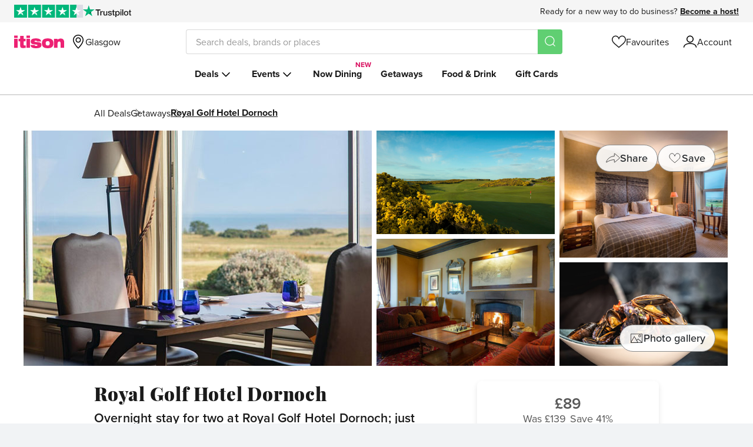

--- FILE ---
content_type: text/html; charset=utf-8
request_url: https://www.itison.com/Glasgow/deals/royal-golf-hotel-dornoch-overnight
body_size: 97234
content:


<!doctype html>
<html class=" no-js" lang="en" xmlns:fb="http://ogp.me/ns/fb#">
  <head prefix="og: http://ogp.me/ns# fb: http://ogp.me/ns/fb# ">
    <meta name="csrf-param" content="authenticity_token" />
<meta name="csrf-token" content="ThYZ7XILRrZao3DtcQkL5Mg6PBrP6xeO4YswZc3ARVQMhlQwGJQidFsJbLPZu-r781ZyrGX0NQv3MysQjEisEw" />
    
    <meta charset="utf-8">
    <!-- Generated at 2026-01-27 10:17:51 +0000 by prod-cyan-bee -->
    <!-- 46ff51881daf24bde862c77ad6729b41-c79a17c9bc3c367ad77e0648956ce510 -->
    <meta http-equiv="Content-Language" content="en-gb">
    <meta http-equiv="X-UA-Compatible" content="IE=edge,chrome=1">
<script type="text/javascript">window.NREUM||(NREUM={});NREUM.info={"beacon":"bam.nr-data.net","errorBeacon":"bam.nr-data.net","licenseKey":"605b43bf03","applicationID":"64743789","transactionName":"ew1YR0oJXg9UERoWRU9NUlZZCkFMQgtaFg==","queueTime":2,"applicationTime":321,"agent":""}</script>
<script type="text/javascript">(window.NREUM||(NREUM={})).init={ajax:{deny_list:["bam.nr-data.net"]},feature_flags:["soft_nav"]};(window.NREUM||(NREUM={})).loader_config={licenseKey:"605b43bf03",applicationID:"64743789",browserID:"64756654"};;/*! For license information please see nr-loader-rum-1.308.0.min.js.LICENSE.txt */
(()=>{var e,t,r={163:(e,t,r)=>{"use strict";r.d(t,{j:()=>E});var n=r(384),i=r(1741);var a=r(2555);r(860).K7.genericEvents;const s="experimental.resources",o="register",c=e=>{if(!e||"string"!=typeof e)return!1;try{document.createDocumentFragment().querySelector(e)}catch{return!1}return!0};var d=r(2614),u=r(944),l=r(8122);const f="[data-nr-mask]",g=e=>(0,l.a)(e,(()=>{const e={feature_flags:[],experimental:{allow_registered_children:!1,resources:!1},mask_selector:"*",block_selector:"[data-nr-block]",mask_input_options:{color:!1,date:!1,"datetime-local":!1,email:!1,month:!1,number:!1,range:!1,search:!1,tel:!1,text:!1,time:!1,url:!1,week:!1,textarea:!1,select:!1,password:!0}};return{ajax:{deny_list:void 0,block_internal:!0,enabled:!0,autoStart:!0},api:{get allow_registered_children(){return e.feature_flags.includes(o)||e.experimental.allow_registered_children},set allow_registered_children(t){e.experimental.allow_registered_children=t},duplicate_registered_data:!1},browser_consent_mode:{enabled:!1},distributed_tracing:{enabled:void 0,exclude_newrelic_header:void 0,cors_use_newrelic_header:void 0,cors_use_tracecontext_headers:void 0,allowed_origins:void 0},get feature_flags(){return e.feature_flags},set feature_flags(t){e.feature_flags=t},generic_events:{enabled:!0,autoStart:!0},harvest:{interval:30},jserrors:{enabled:!0,autoStart:!0},logging:{enabled:!0,autoStart:!0},metrics:{enabled:!0,autoStart:!0},obfuscate:void 0,page_action:{enabled:!0},page_view_event:{enabled:!0,autoStart:!0},page_view_timing:{enabled:!0,autoStart:!0},performance:{capture_marks:!1,capture_measures:!1,capture_detail:!0,resources:{get enabled(){return e.feature_flags.includes(s)||e.experimental.resources},set enabled(t){e.experimental.resources=t},asset_types:[],first_party_domains:[],ignore_newrelic:!0}},privacy:{cookies_enabled:!0},proxy:{assets:void 0,beacon:void 0},session:{expiresMs:d.wk,inactiveMs:d.BB},session_replay:{autoStart:!0,enabled:!1,preload:!1,sampling_rate:10,error_sampling_rate:100,collect_fonts:!1,inline_images:!1,fix_stylesheets:!0,mask_all_inputs:!0,get mask_text_selector(){return e.mask_selector},set mask_text_selector(t){c(t)?e.mask_selector="".concat(t,",").concat(f):""===t||null===t?e.mask_selector=f:(0,u.R)(5,t)},get block_class(){return"nr-block"},get ignore_class(){return"nr-ignore"},get mask_text_class(){return"nr-mask"},get block_selector(){return e.block_selector},set block_selector(t){c(t)?e.block_selector+=",".concat(t):""!==t&&(0,u.R)(6,t)},get mask_input_options(){return e.mask_input_options},set mask_input_options(t){t&&"object"==typeof t?e.mask_input_options={...t,password:!0}:(0,u.R)(7,t)}},session_trace:{enabled:!0,autoStart:!0},soft_navigations:{enabled:!0,autoStart:!0},spa:{enabled:!0,autoStart:!0},ssl:void 0,user_actions:{enabled:!0,elementAttributes:["id","className","tagName","type"]}}})());var p=r(6154),m=r(9324);let h=0;const v={buildEnv:m.F3,distMethod:m.Xs,version:m.xv,originTime:p.WN},b={consented:!1},y={appMetadata:{},get consented(){return this.session?.state?.consent||b.consented},set consented(e){b.consented=e},customTransaction:void 0,denyList:void 0,disabled:!1,harvester:void 0,isolatedBacklog:!1,isRecording:!1,loaderType:void 0,maxBytes:3e4,obfuscator:void 0,onerror:void 0,ptid:void 0,releaseIds:{},session:void 0,timeKeeper:void 0,registeredEntities:[],jsAttributesMetadata:{bytes:0},get harvestCount(){return++h}},_=e=>{const t=(0,l.a)(e,y),r=Object.keys(v).reduce((e,t)=>(e[t]={value:v[t],writable:!1,configurable:!0,enumerable:!0},e),{});return Object.defineProperties(t,r)};var w=r(5701);const x=e=>{const t=e.startsWith("http");e+="/",r.p=t?e:"https://"+e};var R=r(7836),k=r(3241);const A={accountID:void 0,trustKey:void 0,agentID:void 0,licenseKey:void 0,applicationID:void 0,xpid:void 0},S=e=>(0,l.a)(e,A),T=new Set;function E(e,t={},r,s){let{init:o,info:c,loader_config:d,runtime:u={},exposed:l=!0}=t;if(!c){const e=(0,n.pV)();o=e.init,c=e.info,d=e.loader_config}e.init=g(o||{}),e.loader_config=S(d||{}),c.jsAttributes??={},p.bv&&(c.jsAttributes.isWorker=!0),e.info=(0,a.D)(c);const f=e.init,m=[c.beacon,c.errorBeacon];T.has(e.agentIdentifier)||(f.proxy.assets&&(x(f.proxy.assets),m.push(f.proxy.assets)),f.proxy.beacon&&m.push(f.proxy.beacon),e.beacons=[...m],function(e){const t=(0,n.pV)();Object.getOwnPropertyNames(i.W.prototype).forEach(r=>{const n=i.W.prototype[r];if("function"!=typeof n||"constructor"===n)return;let a=t[r];e[r]&&!1!==e.exposed&&"micro-agent"!==e.runtime?.loaderType&&(t[r]=(...t)=>{const n=e[r](...t);return a?a(...t):n})})}(e),(0,n.US)("activatedFeatures",w.B)),u.denyList=[...f.ajax.deny_list||[],...f.ajax.block_internal?m:[]],u.ptid=e.agentIdentifier,u.loaderType=r,e.runtime=_(u),T.has(e.agentIdentifier)||(e.ee=R.ee.get(e.agentIdentifier),e.exposed=l,(0,k.W)({agentIdentifier:e.agentIdentifier,drained:!!w.B?.[e.agentIdentifier],type:"lifecycle",name:"initialize",feature:void 0,data:e.config})),T.add(e.agentIdentifier)}},384:(e,t,r)=>{"use strict";r.d(t,{NT:()=>s,US:()=>u,Zm:()=>o,bQ:()=>d,dV:()=>c,pV:()=>l});var n=r(6154),i=r(1863),a=r(1910);const s={beacon:"bam.nr-data.net",errorBeacon:"bam.nr-data.net"};function o(){return n.gm.NREUM||(n.gm.NREUM={}),void 0===n.gm.newrelic&&(n.gm.newrelic=n.gm.NREUM),n.gm.NREUM}function c(){let e=o();return e.o||(e.o={ST:n.gm.setTimeout,SI:n.gm.setImmediate||n.gm.setInterval,CT:n.gm.clearTimeout,XHR:n.gm.XMLHttpRequest,REQ:n.gm.Request,EV:n.gm.Event,PR:n.gm.Promise,MO:n.gm.MutationObserver,FETCH:n.gm.fetch,WS:n.gm.WebSocket},(0,a.i)(...Object.values(e.o))),e}function d(e,t){let r=o();r.initializedAgents??={},t.initializedAt={ms:(0,i.t)(),date:new Date},r.initializedAgents[e]=t}function u(e,t){o()[e]=t}function l(){return function(){let e=o();const t=e.info||{};e.info={beacon:s.beacon,errorBeacon:s.errorBeacon,...t}}(),function(){let e=o();const t=e.init||{};e.init={...t}}(),c(),function(){let e=o();const t=e.loader_config||{};e.loader_config={...t}}(),o()}},782:(e,t,r)=>{"use strict";r.d(t,{T:()=>n});const n=r(860).K7.pageViewTiming},860:(e,t,r)=>{"use strict";r.d(t,{$J:()=>u,K7:()=>c,P3:()=>d,XX:()=>i,Yy:()=>o,df:()=>a,qY:()=>n,v4:()=>s});const n="events",i="jserrors",a="browser/blobs",s="rum",o="browser/logs",c={ajax:"ajax",genericEvents:"generic_events",jserrors:i,logging:"logging",metrics:"metrics",pageAction:"page_action",pageViewEvent:"page_view_event",pageViewTiming:"page_view_timing",sessionReplay:"session_replay",sessionTrace:"session_trace",softNav:"soft_navigations",spa:"spa"},d={[c.pageViewEvent]:1,[c.pageViewTiming]:2,[c.metrics]:3,[c.jserrors]:4,[c.spa]:5,[c.ajax]:6,[c.sessionTrace]:7,[c.softNav]:8,[c.sessionReplay]:9,[c.logging]:10,[c.genericEvents]:11},u={[c.pageViewEvent]:s,[c.pageViewTiming]:n,[c.ajax]:n,[c.spa]:n,[c.softNav]:n,[c.metrics]:i,[c.jserrors]:i,[c.sessionTrace]:a,[c.sessionReplay]:a,[c.logging]:o,[c.genericEvents]:"ins"}},944:(e,t,r)=>{"use strict";r.d(t,{R:()=>i});var n=r(3241);function i(e,t){"function"==typeof console.debug&&(console.debug("New Relic Warning: https://github.com/newrelic/newrelic-browser-agent/blob/main/docs/warning-codes.md#".concat(e),t),(0,n.W)({agentIdentifier:null,drained:null,type:"data",name:"warn",feature:"warn",data:{code:e,secondary:t}}))}},1687:(e,t,r)=>{"use strict";r.d(t,{Ak:()=>d,Ze:()=>f,x3:()=>u});var n=r(3241),i=r(7836),a=r(3606),s=r(860),o=r(2646);const c={};function d(e,t){const r={staged:!1,priority:s.P3[t]||0};l(e),c[e].get(t)||c[e].set(t,r)}function u(e,t){e&&c[e]&&(c[e].get(t)&&c[e].delete(t),p(e,t,!1),c[e].size&&g(e))}function l(e){if(!e)throw new Error("agentIdentifier required");c[e]||(c[e]=new Map)}function f(e="",t="feature",r=!1){if(l(e),!e||!c[e].get(t)||r)return p(e,t);c[e].get(t).staged=!0,g(e)}function g(e){const t=Array.from(c[e]);t.every(([e,t])=>t.staged)&&(t.sort((e,t)=>e[1].priority-t[1].priority),t.forEach(([t])=>{c[e].delete(t),p(e,t)}))}function p(e,t,r=!0){const s=e?i.ee.get(e):i.ee,c=a.i.handlers;if(!s.aborted&&s.backlog&&c){if((0,n.W)({agentIdentifier:e,type:"lifecycle",name:"drain",feature:t}),r){const e=s.backlog[t],r=c[t];if(r){for(let t=0;e&&t<e.length;++t)m(e[t],r);Object.entries(r).forEach(([e,t])=>{Object.values(t||{}).forEach(t=>{t[0]?.on&&t[0]?.context()instanceof o.y&&t[0].on(e,t[1])})})}}s.isolatedBacklog||delete c[t],s.backlog[t]=null,s.emit("drain-"+t,[])}}function m(e,t){var r=e[1];Object.values(t[r]||{}).forEach(t=>{var r=e[0];if(t[0]===r){var n=t[1],i=e[3],a=e[2];n.apply(i,a)}})}},1738:(e,t,r)=>{"use strict";r.d(t,{U:()=>g,Y:()=>f});var n=r(3241),i=r(9908),a=r(1863),s=r(944),o=r(5701),c=r(3969),d=r(8362),u=r(860),l=r(4261);function f(e,t,r,a){const f=a||r;!f||f[e]&&f[e]!==d.d.prototype[e]||(f[e]=function(){(0,i.p)(c.xV,["API/"+e+"/called"],void 0,u.K7.metrics,r.ee),(0,n.W)({agentIdentifier:r.agentIdentifier,drained:!!o.B?.[r.agentIdentifier],type:"data",name:"api",feature:l.Pl+e,data:{}});try{return t.apply(this,arguments)}catch(e){(0,s.R)(23,e)}})}function g(e,t,r,n,s){const o=e.info;null===r?delete o.jsAttributes[t]:o.jsAttributes[t]=r,(s||null===r)&&(0,i.p)(l.Pl+n,[(0,a.t)(),t,r],void 0,"session",e.ee)}},1741:(e,t,r)=>{"use strict";r.d(t,{W:()=>a});var n=r(944),i=r(4261);class a{#e(e,...t){if(this[e]!==a.prototype[e])return this[e](...t);(0,n.R)(35,e)}addPageAction(e,t){return this.#e(i.hG,e,t)}register(e){return this.#e(i.eY,e)}recordCustomEvent(e,t){return this.#e(i.fF,e,t)}setPageViewName(e,t){return this.#e(i.Fw,e,t)}setCustomAttribute(e,t,r){return this.#e(i.cD,e,t,r)}noticeError(e,t){return this.#e(i.o5,e,t)}setUserId(e,t=!1){return this.#e(i.Dl,e,t)}setApplicationVersion(e){return this.#e(i.nb,e)}setErrorHandler(e){return this.#e(i.bt,e)}addRelease(e,t){return this.#e(i.k6,e,t)}log(e,t){return this.#e(i.$9,e,t)}start(){return this.#e(i.d3)}finished(e){return this.#e(i.BL,e)}recordReplay(){return this.#e(i.CH)}pauseReplay(){return this.#e(i.Tb)}addToTrace(e){return this.#e(i.U2,e)}setCurrentRouteName(e){return this.#e(i.PA,e)}interaction(e){return this.#e(i.dT,e)}wrapLogger(e,t,r){return this.#e(i.Wb,e,t,r)}measure(e,t){return this.#e(i.V1,e,t)}consent(e){return this.#e(i.Pv,e)}}},1863:(e,t,r)=>{"use strict";function n(){return Math.floor(performance.now())}r.d(t,{t:()=>n})},1910:(e,t,r)=>{"use strict";r.d(t,{i:()=>a});var n=r(944);const i=new Map;function a(...e){return e.every(e=>{if(i.has(e))return i.get(e);const t="function"==typeof e?e.toString():"",r=t.includes("[native code]"),a=t.includes("nrWrapper");return r||a||(0,n.R)(64,e?.name||t),i.set(e,r),r})}},2555:(e,t,r)=>{"use strict";r.d(t,{D:()=>o,f:()=>s});var n=r(384),i=r(8122);const a={beacon:n.NT.beacon,errorBeacon:n.NT.errorBeacon,licenseKey:void 0,applicationID:void 0,sa:void 0,queueTime:void 0,applicationTime:void 0,ttGuid:void 0,user:void 0,account:void 0,product:void 0,extra:void 0,jsAttributes:{},userAttributes:void 0,atts:void 0,transactionName:void 0,tNamePlain:void 0};function s(e){try{return!!e.licenseKey&&!!e.errorBeacon&&!!e.applicationID}catch(e){return!1}}const o=e=>(0,i.a)(e,a)},2614:(e,t,r)=>{"use strict";r.d(t,{BB:()=>s,H3:()=>n,g:()=>d,iL:()=>c,tS:()=>o,uh:()=>i,wk:()=>a});const n="NRBA",i="SESSION",a=144e5,s=18e5,o={STARTED:"session-started",PAUSE:"session-pause",RESET:"session-reset",RESUME:"session-resume",UPDATE:"session-update"},c={SAME_TAB:"same-tab",CROSS_TAB:"cross-tab"},d={OFF:0,FULL:1,ERROR:2}},2646:(e,t,r)=>{"use strict";r.d(t,{y:()=>n});class n{constructor(e){this.contextId=e}}},2843:(e,t,r)=>{"use strict";r.d(t,{G:()=>a,u:()=>i});var n=r(3878);function i(e,t=!1,r,i){(0,n.DD)("visibilitychange",function(){if(t)return void("hidden"===document.visibilityState&&e());e(document.visibilityState)},r,i)}function a(e,t,r){(0,n.sp)("pagehide",e,t,r)}},3241:(e,t,r)=>{"use strict";r.d(t,{W:()=>a});var n=r(6154);const i="newrelic";function a(e={}){try{n.gm.dispatchEvent(new CustomEvent(i,{detail:e}))}catch(e){}}},3606:(e,t,r)=>{"use strict";r.d(t,{i:()=>a});var n=r(9908);a.on=s;var i=a.handlers={};function a(e,t,r,a){s(a||n.d,i,e,t,r)}function s(e,t,r,i,a){a||(a="feature"),e||(e=n.d);var s=t[a]=t[a]||{};(s[r]=s[r]||[]).push([e,i])}},3878:(e,t,r)=>{"use strict";function n(e,t){return{capture:e,passive:!1,signal:t}}function i(e,t,r=!1,i){window.addEventListener(e,t,n(r,i))}function a(e,t,r=!1,i){document.addEventListener(e,t,n(r,i))}r.d(t,{DD:()=>a,jT:()=>n,sp:()=>i})},3969:(e,t,r)=>{"use strict";r.d(t,{TZ:()=>n,XG:()=>o,rs:()=>i,xV:()=>s,z_:()=>a});const n=r(860).K7.metrics,i="sm",a="cm",s="storeSupportabilityMetrics",o="storeEventMetrics"},4234:(e,t,r)=>{"use strict";r.d(t,{W:()=>a});var n=r(7836),i=r(1687);class a{constructor(e,t){this.agentIdentifier=e,this.ee=n.ee.get(e),this.featureName=t,this.blocked=!1}deregisterDrain(){(0,i.x3)(this.agentIdentifier,this.featureName)}}},4261:(e,t,r)=>{"use strict";r.d(t,{$9:()=>d,BL:()=>o,CH:()=>g,Dl:()=>_,Fw:()=>y,PA:()=>h,Pl:()=>n,Pv:()=>k,Tb:()=>l,U2:()=>a,V1:()=>R,Wb:()=>x,bt:()=>b,cD:()=>v,d3:()=>w,dT:()=>c,eY:()=>p,fF:()=>f,hG:()=>i,k6:()=>s,nb:()=>m,o5:()=>u});const n="api-",i="addPageAction",a="addToTrace",s="addRelease",o="finished",c="interaction",d="log",u="noticeError",l="pauseReplay",f="recordCustomEvent",g="recordReplay",p="register",m="setApplicationVersion",h="setCurrentRouteName",v="setCustomAttribute",b="setErrorHandler",y="setPageViewName",_="setUserId",w="start",x="wrapLogger",R="measure",k="consent"},5289:(e,t,r)=>{"use strict";r.d(t,{GG:()=>s,Qr:()=>c,sB:()=>o});var n=r(3878),i=r(6389);function a(){return"undefined"==typeof document||"complete"===document.readyState}function s(e,t){if(a())return e();const r=(0,i.J)(e),s=setInterval(()=>{a()&&(clearInterval(s),r())},500);(0,n.sp)("load",r,t)}function o(e){if(a())return e();(0,n.DD)("DOMContentLoaded",e)}function c(e){if(a())return e();(0,n.sp)("popstate",e)}},5607:(e,t,r)=>{"use strict";r.d(t,{W:()=>n});const n=(0,r(9566).bz)()},5701:(e,t,r)=>{"use strict";r.d(t,{B:()=>a,t:()=>s});var n=r(3241);const i=new Set,a={};function s(e,t){const r=t.agentIdentifier;a[r]??={},e&&"object"==typeof e&&(i.has(r)||(t.ee.emit("rumresp",[e]),a[r]=e,i.add(r),(0,n.W)({agentIdentifier:r,loaded:!0,drained:!0,type:"lifecycle",name:"load",feature:void 0,data:e})))}},6154:(e,t,r)=>{"use strict";r.d(t,{OF:()=>c,RI:()=>i,WN:()=>u,bv:()=>a,eN:()=>l,gm:()=>s,mw:()=>o,sb:()=>d});var n=r(1863);const i="undefined"!=typeof window&&!!window.document,a="undefined"!=typeof WorkerGlobalScope&&("undefined"!=typeof self&&self instanceof WorkerGlobalScope&&self.navigator instanceof WorkerNavigator||"undefined"!=typeof globalThis&&globalThis instanceof WorkerGlobalScope&&globalThis.navigator instanceof WorkerNavigator),s=i?window:"undefined"!=typeof WorkerGlobalScope&&("undefined"!=typeof self&&self instanceof WorkerGlobalScope&&self||"undefined"!=typeof globalThis&&globalThis instanceof WorkerGlobalScope&&globalThis),o=Boolean("hidden"===s?.document?.visibilityState),c=/iPad|iPhone|iPod/.test(s.navigator?.userAgent),d=c&&"undefined"==typeof SharedWorker,u=((()=>{const e=s.navigator?.userAgent?.match(/Firefox[/\s](\d+\.\d+)/);Array.isArray(e)&&e.length>=2&&e[1]})(),Date.now()-(0,n.t)()),l=()=>"undefined"!=typeof PerformanceNavigationTiming&&s?.performance?.getEntriesByType("navigation")?.[0]?.responseStart},6389:(e,t,r)=>{"use strict";function n(e,t=500,r={}){const n=r?.leading||!1;let i;return(...r)=>{n&&void 0===i&&(e.apply(this,r),i=setTimeout(()=>{i=clearTimeout(i)},t)),n||(clearTimeout(i),i=setTimeout(()=>{e.apply(this,r)},t))}}function i(e){let t=!1;return(...r)=>{t||(t=!0,e.apply(this,r))}}r.d(t,{J:()=>i,s:()=>n})},6630:(e,t,r)=>{"use strict";r.d(t,{T:()=>n});const n=r(860).K7.pageViewEvent},7699:(e,t,r)=>{"use strict";r.d(t,{It:()=>a,KC:()=>o,No:()=>i,qh:()=>s});var n=r(860);const i=16e3,a=1e6,s="SESSION_ERROR",o={[n.K7.logging]:!0,[n.K7.genericEvents]:!1,[n.K7.jserrors]:!1,[n.K7.ajax]:!1}},7836:(e,t,r)=>{"use strict";r.d(t,{P:()=>o,ee:()=>c});var n=r(384),i=r(8990),a=r(2646),s=r(5607);const o="nr@context:".concat(s.W),c=function e(t,r){var n={},s={},u={},l=!1;try{l=16===r.length&&d.initializedAgents?.[r]?.runtime.isolatedBacklog}catch(e){}var f={on:p,addEventListener:p,removeEventListener:function(e,t){var r=n[e];if(!r)return;for(var i=0;i<r.length;i++)r[i]===t&&r.splice(i,1)},emit:function(e,r,n,i,a){!1!==a&&(a=!0);if(c.aborted&&!i)return;t&&a&&t.emit(e,r,n);var o=g(n);m(e).forEach(e=>{e.apply(o,r)});var d=v()[s[e]];d&&d.push([f,e,r,o]);return o},get:h,listeners:m,context:g,buffer:function(e,t){const r=v();if(t=t||"feature",f.aborted)return;Object.entries(e||{}).forEach(([e,n])=>{s[n]=t,t in r||(r[t]=[])})},abort:function(){f._aborted=!0,Object.keys(f.backlog).forEach(e=>{delete f.backlog[e]})},isBuffering:function(e){return!!v()[s[e]]},debugId:r,backlog:l?{}:t&&"object"==typeof t.backlog?t.backlog:{},isolatedBacklog:l};return Object.defineProperty(f,"aborted",{get:()=>{let e=f._aborted||!1;return e||(t&&(e=t.aborted),e)}}),f;function g(e){return e&&e instanceof a.y?e:e?(0,i.I)(e,o,()=>new a.y(o)):new a.y(o)}function p(e,t){n[e]=m(e).concat(t)}function m(e){return n[e]||[]}function h(t){return u[t]=u[t]||e(f,t)}function v(){return f.backlog}}(void 0,"globalEE"),d=(0,n.Zm)();d.ee||(d.ee=c)},8122:(e,t,r)=>{"use strict";r.d(t,{a:()=>i});var n=r(944);function i(e,t){try{if(!e||"object"!=typeof e)return(0,n.R)(3);if(!t||"object"!=typeof t)return(0,n.R)(4);const r=Object.create(Object.getPrototypeOf(t),Object.getOwnPropertyDescriptors(t)),a=0===Object.keys(r).length?e:r;for(let s in a)if(void 0!==e[s])try{if(null===e[s]){r[s]=null;continue}Array.isArray(e[s])&&Array.isArray(t[s])?r[s]=Array.from(new Set([...e[s],...t[s]])):"object"==typeof e[s]&&"object"==typeof t[s]?r[s]=i(e[s],t[s]):r[s]=e[s]}catch(e){r[s]||(0,n.R)(1,e)}return r}catch(e){(0,n.R)(2,e)}}},8362:(e,t,r)=>{"use strict";r.d(t,{d:()=>a});var n=r(9566),i=r(1741);class a extends i.W{agentIdentifier=(0,n.LA)(16)}},8374:(e,t,r)=>{r.nc=(()=>{try{return document?.currentScript?.nonce}catch(e){}return""})()},8990:(e,t,r)=>{"use strict";r.d(t,{I:()=>i});var n=Object.prototype.hasOwnProperty;function i(e,t,r){if(n.call(e,t))return e[t];var i=r();if(Object.defineProperty&&Object.keys)try{return Object.defineProperty(e,t,{value:i,writable:!0,enumerable:!1}),i}catch(e){}return e[t]=i,i}},9324:(e,t,r)=>{"use strict";r.d(t,{F3:()=>i,Xs:()=>a,xv:()=>n});const n="1.308.0",i="PROD",a="CDN"},9566:(e,t,r)=>{"use strict";r.d(t,{LA:()=>o,bz:()=>s});var n=r(6154);const i="xxxxxxxx-xxxx-4xxx-yxxx-xxxxxxxxxxxx";function a(e,t){return e?15&e[t]:16*Math.random()|0}function s(){const e=n.gm?.crypto||n.gm?.msCrypto;let t,r=0;return e&&e.getRandomValues&&(t=e.getRandomValues(new Uint8Array(30))),i.split("").map(e=>"x"===e?a(t,r++).toString(16):"y"===e?(3&a()|8).toString(16):e).join("")}function o(e){const t=n.gm?.crypto||n.gm?.msCrypto;let r,i=0;t&&t.getRandomValues&&(r=t.getRandomValues(new Uint8Array(e)));const s=[];for(var o=0;o<e;o++)s.push(a(r,i++).toString(16));return s.join("")}},9908:(e,t,r)=>{"use strict";r.d(t,{d:()=>n,p:()=>i});var n=r(7836).ee.get("handle");function i(e,t,r,i,a){a?(a.buffer([e],i),a.emit(e,t,r)):(n.buffer([e],i),n.emit(e,t,r))}}},n={};function i(e){var t=n[e];if(void 0!==t)return t.exports;var a=n[e]={exports:{}};return r[e](a,a.exports,i),a.exports}i.m=r,i.d=(e,t)=>{for(var r in t)i.o(t,r)&&!i.o(e,r)&&Object.defineProperty(e,r,{enumerable:!0,get:t[r]})},i.f={},i.e=e=>Promise.all(Object.keys(i.f).reduce((t,r)=>(i.f[r](e,t),t),[])),i.u=e=>"nr-rum-1.308.0.min.js",i.o=(e,t)=>Object.prototype.hasOwnProperty.call(e,t),e={},t="NRBA-1.308.0.PROD:",i.l=(r,n,a,s)=>{if(e[r])e[r].push(n);else{var o,c;if(void 0!==a)for(var d=document.getElementsByTagName("script"),u=0;u<d.length;u++){var l=d[u];if(l.getAttribute("src")==r||l.getAttribute("data-webpack")==t+a){o=l;break}}if(!o){c=!0;var f={296:"sha512-+MIMDsOcckGXa1EdWHqFNv7P+JUkd5kQwCBr3KE6uCvnsBNUrdSt4a/3/L4j4TxtnaMNjHpza2/erNQbpacJQA=="};(o=document.createElement("script")).charset="utf-8",i.nc&&o.setAttribute("nonce",i.nc),o.setAttribute("data-webpack",t+a),o.src=r,0!==o.src.indexOf(window.location.origin+"/")&&(o.crossOrigin="anonymous"),f[s]&&(o.integrity=f[s])}e[r]=[n];var g=(t,n)=>{o.onerror=o.onload=null,clearTimeout(p);var i=e[r];if(delete e[r],o.parentNode&&o.parentNode.removeChild(o),i&&i.forEach(e=>e(n)),t)return t(n)},p=setTimeout(g.bind(null,void 0,{type:"timeout",target:o}),12e4);o.onerror=g.bind(null,o.onerror),o.onload=g.bind(null,o.onload),c&&document.head.appendChild(o)}},i.r=e=>{"undefined"!=typeof Symbol&&Symbol.toStringTag&&Object.defineProperty(e,Symbol.toStringTag,{value:"Module"}),Object.defineProperty(e,"__esModule",{value:!0})},i.p="https://js-agent.newrelic.com/",(()=>{var e={374:0,840:0};i.f.j=(t,r)=>{var n=i.o(e,t)?e[t]:void 0;if(0!==n)if(n)r.push(n[2]);else{var a=new Promise((r,i)=>n=e[t]=[r,i]);r.push(n[2]=a);var s=i.p+i.u(t),o=new Error;i.l(s,r=>{if(i.o(e,t)&&(0!==(n=e[t])&&(e[t]=void 0),n)){var a=r&&("load"===r.type?"missing":r.type),s=r&&r.target&&r.target.src;o.message="Loading chunk "+t+" failed: ("+a+": "+s+")",o.name="ChunkLoadError",o.type=a,o.request=s,n[1](o)}},"chunk-"+t,t)}};var t=(t,r)=>{var n,a,[s,o,c]=r,d=0;if(s.some(t=>0!==e[t])){for(n in o)i.o(o,n)&&(i.m[n]=o[n]);if(c)c(i)}for(t&&t(r);d<s.length;d++)a=s[d],i.o(e,a)&&e[a]&&e[a][0](),e[a]=0},r=self["webpackChunk:NRBA-1.308.0.PROD"]=self["webpackChunk:NRBA-1.308.0.PROD"]||[];r.forEach(t.bind(null,0)),r.push=t.bind(null,r.push.bind(r))})(),(()=>{"use strict";i(8374);var e=i(8362),t=i(860);const r=Object.values(t.K7);var n=i(163);var a=i(9908),s=i(1863),o=i(4261),c=i(1738);var d=i(1687),u=i(4234),l=i(5289),f=i(6154),g=i(944),p=i(384);const m=e=>f.RI&&!0===e?.privacy.cookies_enabled;function h(e){return!!(0,p.dV)().o.MO&&m(e)&&!0===e?.session_trace.enabled}var v=i(6389),b=i(7699);class y extends u.W{constructor(e,t){super(e.agentIdentifier,t),this.agentRef=e,this.abortHandler=void 0,this.featAggregate=void 0,this.loadedSuccessfully=void 0,this.onAggregateImported=new Promise(e=>{this.loadedSuccessfully=e}),this.deferred=Promise.resolve(),!1===e.init[this.featureName].autoStart?this.deferred=new Promise((t,r)=>{this.ee.on("manual-start-all",(0,v.J)(()=>{(0,d.Ak)(e.agentIdentifier,this.featureName),t()}))}):(0,d.Ak)(e.agentIdentifier,t)}importAggregator(e,t,r={}){if(this.featAggregate)return;const n=async()=>{let n;await this.deferred;try{if(m(e.init)){const{setupAgentSession:t}=await i.e(296).then(i.bind(i,3305));n=t(e)}}catch(e){(0,g.R)(20,e),this.ee.emit("internal-error",[e]),(0,a.p)(b.qh,[e],void 0,this.featureName,this.ee)}try{if(!this.#t(this.featureName,n,e.init))return(0,d.Ze)(this.agentIdentifier,this.featureName),void this.loadedSuccessfully(!1);const{Aggregate:i}=await t();this.featAggregate=new i(e,r),e.runtime.harvester.initializedAggregates.push(this.featAggregate),this.loadedSuccessfully(!0)}catch(e){(0,g.R)(34,e),this.abortHandler?.(),(0,d.Ze)(this.agentIdentifier,this.featureName,!0),this.loadedSuccessfully(!1),this.ee&&this.ee.abort()}};f.RI?(0,l.GG)(()=>n(),!0):n()}#t(e,r,n){if(this.blocked)return!1;switch(e){case t.K7.sessionReplay:return h(n)&&!!r;case t.K7.sessionTrace:return!!r;default:return!0}}}var _=i(6630),w=i(2614),x=i(3241);class R extends y{static featureName=_.T;constructor(e){var t;super(e,_.T),this.setupInspectionEvents(e.agentIdentifier),t=e,(0,c.Y)(o.Fw,function(e,r){"string"==typeof e&&("/"!==e.charAt(0)&&(e="/"+e),t.runtime.customTransaction=(r||"http://custom.transaction")+e,(0,a.p)(o.Pl+o.Fw,[(0,s.t)()],void 0,void 0,t.ee))},t),this.importAggregator(e,()=>i.e(296).then(i.bind(i,3943)))}setupInspectionEvents(e){const t=(t,r)=>{t&&(0,x.W)({agentIdentifier:e,timeStamp:t.timeStamp,loaded:"complete"===t.target.readyState,type:"window",name:r,data:t.target.location+""})};(0,l.sB)(e=>{t(e,"DOMContentLoaded")}),(0,l.GG)(e=>{t(e,"load")}),(0,l.Qr)(e=>{t(e,"navigate")}),this.ee.on(w.tS.UPDATE,(t,r)=>{(0,x.W)({agentIdentifier:e,type:"lifecycle",name:"session",data:r})})}}class k extends e.d{constructor(e){var t;(super(),f.gm)?(this.features={},(0,p.bQ)(this.agentIdentifier,this),this.desiredFeatures=new Set(e.features||[]),this.desiredFeatures.add(R),(0,n.j)(this,e,e.loaderType||"agent"),t=this,(0,c.Y)(o.cD,function(e,r,n=!1){if("string"==typeof e){if(["string","number","boolean"].includes(typeof r)||null===r)return(0,c.U)(t,e,r,o.cD,n);(0,g.R)(40,typeof r)}else(0,g.R)(39,typeof e)},t),function(e){(0,c.Y)(o.Dl,function(t,r=!1){if("string"!=typeof t&&null!==t)return void(0,g.R)(41,typeof t);const n=e.info.jsAttributes["enduser.id"];r&&null!=n&&n!==t?(0,a.p)(o.Pl+"setUserIdAndResetSession",[t],void 0,"session",e.ee):(0,c.U)(e,"enduser.id",t,o.Dl,!0)},e)}(this),function(e){(0,c.Y)(o.nb,function(t){if("string"==typeof t||null===t)return(0,c.U)(e,"application.version",t,o.nb,!1);(0,g.R)(42,typeof t)},e)}(this),function(e){(0,c.Y)(o.d3,function(){e.ee.emit("manual-start-all")},e)}(this),function(e){(0,c.Y)(o.Pv,function(t=!0){if("boolean"==typeof t){if((0,a.p)(o.Pl+o.Pv,[t],void 0,"session",e.ee),e.runtime.consented=t,t){const t=e.features.page_view_event;t.onAggregateImported.then(e=>{const r=t.featAggregate;e&&!r.sentRum&&r.sendRum()})}}else(0,g.R)(65,typeof t)},e)}(this),this.run()):(0,g.R)(21)}get config(){return{info:this.info,init:this.init,loader_config:this.loader_config,runtime:this.runtime}}get api(){return this}run(){try{const e=function(e){const t={};return r.forEach(r=>{t[r]=!!e[r]?.enabled}),t}(this.init),n=[...this.desiredFeatures];n.sort((e,r)=>t.P3[e.featureName]-t.P3[r.featureName]),n.forEach(r=>{if(!e[r.featureName]&&r.featureName!==t.K7.pageViewEvent)return;if(r.featureName===t.K7.spa)return void(0,g.R)(67);const n=function(e){switch(e){case t.K7.ajax:return[t.K7.jserrors];case t.K7.sessionTrace:return[t.K7.ajax,t.K7.pageViewEvent];case t.K7.sessionReplay:return[t.K7.sessionTrace];case t.K7.pageViewTiming:return[t.K7.pageViewEvent];default:return[]}}(r.featureName).filter(e=>!(e in this.features));n.length>0&&(0,g.R)(36,{targetFeature:r.featureName,missingDependencies:n}),this.features[r.featureName]=new r(this)})}catch(e){(0,g.R)(22,e);for(const e in this.features)this.features[e].abortHandler?.();const t=(0,p.Zm)();delete t.initializedAgents[this.agentIdentifier]?.features,delete this.sharedAggregator;return t.ee.get(this.agentIdentifier).abort(),!1}}}var A=i(2843),S=i(782);class T extends y{static featureName=S.T;constructor(e){super(e,S.T),f.RI&&((0,A.u)(()=>(0,a.p)("docHidden",[(0,s.t)()],void 0,S.T,this.ee),!0),(0,A.G)(()=>(0,a.p)("winPagehide",[(0,s.t)()],void 0,S.T,this.ee)),this.importAggregator(e,()=>i.e(296).then(i.bind(i,2117))))}}var E=i(3969);class I extends y{static featureName=E.TZ;constructor(e){super(e,E.TZ),f.RI&&document.addEventListener("securitypolicyviolation",e=>{(0,a.p)(E.xV,["Generic/CSPViolation/Detected"],void 0,this.featureName,this.ee)}),this.importAggregator(e,()=>i.e(296).then(i.bind(i,9623)))}}new k({features:[R,T,I],loaderType:"lite"})})()})();</script>
    <meta name="description" content="Exclusive deals and events that you want to go to.">

    <meta name="turbo-prefetch" content="false">
      <meta name="viewport" content="width=device-width, initial-scale=1.0, minimum-scale=1.0, maximum-scale=5">

    <title>Royal Golf Hotel Dornoch – itison</title>
    <link rel="preload" as="style" href="https://use.typekit.net/lnk4uoh.css"><link rel="preconnect" href="https://p.typekit.net" crossorigin="crossorigin">
    <link rel="preconnect" href="https://fonts.gstatic.com/" crossorigin="crossorigin">
    <link rel="preconnect" href="https://itison.imgix.net/" crossorigin="crossorigin">


    <script>
//<![CDATA[
window.turnstileLoaded = () => {
                      const turnstileElements = document.querySelectorAll('[data-controller="turnstile"]');
                      turnstileElements.forEach(element => {
                        element.dispatchEvent(new CustomEvent('turnstile:loaded'));
                      });
                    };
//]]>
</script><script src="https://challenges.cloudflare.com/turnstile/v0/api.js?render=explicit&amp;onload=turnstileLoaded" async="async" defer="defer" data-turbo-track="reload"></script>

    <script type="importmap" data-turbo-track="reload">{
  "imports": {
    "@rails/request.js": "/assets/requestjs-bffb00806adf561a434c0ab2b8c28a693312b377841fdf2bd7ba389b4846b62f.js",
    "application": "/assets/application-0dea12b1e6579122bb234286306a1c9de48aa982da6b11f5d4b831156c934723.js",
    "@hotwired/turbo-rails": "/assets/turbo.min-9ab789542bddd97dfb9d57233fd947ad0303709c2126132e32b21111b850f302.js",
    "@hotwired/stimulus": "/assets/@hotwired--stimulus-8be8538bf0e1d7d74b4573442c572f90db32ed891b13b1d08036d62a09fd4c31.js",
    "@hotwired/stimulus-loading": "/assets/stimulus-loading-6024ee603e0509bba59098881b54a52936debca30ff797835b5ec6a4ef77ba37.js",
    "src/turbo_native/bridge": "/assets/src/turbo_native/bridge-70de1b79fd2c9f10902711e197697ad501636ce37f1a1e13f713fc0b4fbd6df1.js",
    "@hotwired/hotwire-native-bridge": "/assets/@hotwired--hotwire-native-bridge-42a706caddb4ee92143596f4c29f76ea968df3fc65aa80d9a955f7423829034e.js",
    "recombee-js-api-client": "/assets/recombee-js-api-client-448761d99a919af9753ea71011e043f18bc5dbc5b0265574a778c4dffb30c207.js",
    "jssha": "/assets/jssha-a52b337343954f65fce783f6de6fc4c7b647cc49a5a05ab285a3cc23c24f545e.js",
    "js-cookie": "/assets/js-cookie-a523feb80a1e592373ef329104546365846d833b40ab41f605c5fb6db4d5de33.js",
    "getaddress-autocomplete": "/assets/getaddress-autocomplete-1cf15f7e0770aba953464c18a96871d54bd4b6031b7229af7ea33e45ef898681.js",
    "lottie-web": "/assets/lottie-web-c1af95b8f71034c7366487d6e004ccccdff26023f8527209311ce4e74172a023.js",
    "swiper/shared/swiper-core.mjs": "/assets/swiper/shared/swiper-core-1e7e308b50b9eb365dd960bad279bd6c30570d3dbb9be27cedd287a8290e60d4.mjs",
    "swiper/shared/utils.mjs": "/assets/swiper/shared/utils-bb752995015d261a0b00df0139372945f8f25b6c63acd24eb1bea6d481b1ef4e.mjs",
    "swiper/shared/ssr-window.esm.mjs": "/assets/swiper/shared/ssr-window.esm-b22a68bb07129dedb1f6fb52615cb24f65b4c691081493ed9b73874b6318e721.mjs",
    "swiper/modules/navigation.mjs": "/assets/swiper/modules/navigation-7714f776d230c59c424bff763295cbc2f4d5b32c43f369574ad21b21140eab0a.mjs",
    "swiper/modules/pagination.mjs": "/assets/swiper/modules/pagination-9e4fea1fd1b3fae69cfd6453dfb978e72bc5c8563c009d4a7c65e3acbdc56550.mjs",
    "swiper/modules/a11y.mjs": "/assets/swiper/modules/a11y-2f2658b4fe32b5e35f5d4f465f08d1ab5015afe3ec909a96368d4a698c37545e.mjs",
    "swiper/modules/autoplay.mjs": "/assets/swiper/modules/autoplay-9542338c0f69093a58eb08d5249d6c350935213d03f5b8532828a8cfcacefacf.mjs",
    "swiper/modules/free-mode.mjs": "/assets/swiper/modules/free-mode-d1c91755eb3b99586f64d2079e120c157d978031c2da201cf4dbbbb97a1600e6.mjs",
    "swiper/modules/grid.mjs": "/assets/swiper/modules/grid-4d542fd8d2dafca93efd6211880e32719207b02572b9e5100edd27861ffc3f1e.mjs",
    "confetti-js": "/assets/confetti-js-4a96056ab77e38193fe65b244feea5d316fb0ea8db8f17cb8b681cac0b87683e.js",
    "@google-pay/button-element": "/assets/@google-pay--button-element-31a32965032aec81283779a09a06c87dfec5dbc41e41325673f74944da02ecf5.js",
    "@zootools/email-spell-checker": "/assets/@zootools--email-spell-checker-90dfad1db4e5a63b794d17a65126b83df07863a04cd248f07d3e0e045195bcf3.js",
    "actions": "/assets/actions/index-736f5ddd95546b31ce308665a3fce5157e004266500a1f92c546b39fbda617e4.js",
    "actions/redirect": "/assets/actions/redirect-2d773be3d1418bb5fc2e9ad233249a622302ebfa58db3a20d2f4313a2ac69113.js",
    "controllers/address_lookup_controller": "/assets/controllers/address_lookup_controller-fb45a9b6807670baa1cd606a7a1e6441417c63ce754cb1da0d19551b5c304f33.js",
    "controllers/alert_countdown_controller": "/assets/controllers/alert_countdown_controller-9aec6c50d62e0a934e3213670818d6415d60272fe0dd248035dcfa473f05b5c0.js",
    "controllers/analytics_event_controller": "/assets/controllers/analytics_event_controller-f340378946723b5e39480d1d3bab9a01242d6058614a9137622a817ce828dcbe.js",
    "controllers/application": "/assets/controllers/application-df4c7a9c8a1c7a20852d76c302f2702edf3532551d7bc88d6ba140a4a5db5886.js",
    "controllers/blur_form_elements_controller": "/assets/controllers/blur_form_elements_controller-d371c5cecd105b33a8dc56a9ea1e2f3fef2df92941883db43a67ecbeefe85807.js",
    "controllers/bridge/account_button_controller": "/assets/controllers/bridge/account_button_controller-2c7dff16c21651d1850e7d15552fc81d1c73556383b9f9e3f549f9723f2f2ae5.js",
    "controllers/bridge/explore_button_controller": "/assets/controllers/bridge/explore_button_controller-5b887a88aa78ff21b021f8e261ef77ff0cedba11202a0ebb680c87ba650423eb.js",
    "controllers/bridge/location_button_controller": "/assets/controllers/bridge/location_button_controller-87e28996fab9dfc7e4b395389e7e39aa0a3b70faed3c1df4b071d399ad3dc2c6.js",
    "controllers/bridge/notification_token_controller": "/assets/controllers/bridge/notification_token_controller-9874ffbf507a94da0b4ff598801937f20ec7d49bb5f7de523a030707e01187e8.js",
    "controllers/bridge/permissions_controller": "/assets/controllers/bridge/permissions_controller-593b0698c5c77d101449024a9910933f85b5e40bffd1bcefebb31c07be48f005.js",
    "controllers/calendar_controller": "/assets/controllers/calendar_controller-a20b61da3d9fb29b6d9113fa05483b0b3fff8d07e525dc006a6d76609ff0d718.js",
    "controllers/card_carousel_controller": "/assets/controllers/card_carousel_controller-ce3812963291190ff7b856d8591449719a11ca3ffa99b876a57778b3712f1c3f.js",
    "controllers/card_position_logger_controller": "/assets/controllers/card_position_logger_controller-423f036affa98080870ef48709fe9a2d3312491c8bb6badcebdeb6ef458c842b.js",
    "controllers/category_nav_controller": "/assets/controllers/category_nav_controller-df82fc2e5999d6b65140069513f746fe948e885aaa6f0f903e846b8e2abc8a16.js",
    "controllers/character_counter_controller": "/assets/controllers/character_counter_controller-7226dccb2e81c8a6351d997a4232de76ebafeaf48f1e63b9a63441dcbe61d60b.js",
    "controllers/checkout/applepay_controller": "/assets/controllers/checkout/applepay_controller-528230d1a977351355e79ae314be79adf0a4d8bdf9a78699434d1a6b8dd1996d.js",
    "controllers/checkout/autosave_controller": "/assets/controllers/checkout/autosave_controller-364358e15b9a32a8825ad85c2835fb89b125693936bb144f5205aa451e38db9b.js",
    "controllers/checkout/billing_address_state_controller": "/assets/controllers/checkout/billing_address_state_controller-9a44f0ee23702f69f168a09958dd955297be97f1f39300f10397790dfd8b566c.js",
    "controllers/checkout/cart_abandonment_controller": "/assets/controllers/checkout/cart_abandonment_controller-123dead2cac5dbcdf98c8eb5ea16289de5a51cbf5a5353eb63329c59a312297c.js",
    "controllers/checkout/delivery_to_billing_controller": "/assets/controllers/checkout/delivery_to_billing_controller-3a2bb8ab3bd7f4291efbb724c34e3c7a40783bac4dfe60c1171773b10e088cf0.js",
    "controllers/checkout/free_order_controller": "/assets/controllers/checkout/free_order_controller-9cedb8ee058bc9f49d4e069564b1bf4f1655da1a9ce3f502d227bbf5b1870a34.js",
    "controllers/checkout/googlepay_controller": "/assets/controllers/checkout/googlepay_controller-0140568081f21e59e9e58b4ef149cbfb2220766dc0e4148eff27cdf570991a92.js",
    "controllers/checkout/guest_checkout_signin_controller": "/assets/controllers/checkout/guest_checkout_signin_controller-c24184273c92fdca4b69c359503caafd252889ef3d8213634f54122a7624ea42.js",
    "controllers/checkout/in_page_signin_interceptor_controller": "/assets/controllers/checkout/in_page_signin_interceptor_controller-c4a85876de6b7c88d2a9433d382a29899ee4ad6096ccfb17d24fbb4b6a137e80.js",
    "controllers/checkout/line_item_controller": "/assets/controllers/checkout/line_item_controller-c04d0c584681860d9863faa499cc92f212a40c994fea12e8bfacc89d0ed72278.js",
    "controllers/checkout/modal_controller": "/assets/controllers/checkout/modal_controller-a4976c84bcdf7f2dd4ae4f7d67dded323f0536bf09ce92c3044a31c23f645dfe.js",
    "controllers/checkout/order_params_controller": "/assets/controllers/checkout/order_params_controller-3964b0c823fff35ad3dbee76c8aa65b91d18fb9499d7fc9ac0d85d267aa5a1ea.js",
    "controllers/checkout/order_summary_controller": "/assets/controllers/checkout/order_summary_controller-c18519c3984bea808a1ef7efbf578b2c169844441dc2e48efec692508417a5d4.js",
    "controllers/checkout/payment_methods_controller": "/assets/controllers/checkout/payment_methods_controller-be603ee3b6dd01d77e2d6177259a188a96d479943cf1d1dd5df1c172e77bb100.js",
    "controllers/checkout/payment_token_controller": "/assets/controllers/checkout/payment_token_controller-089109d36d58f04f98f9a64a3f0475000c8feda57878ffc4a5d0288a82202ac1.js",
    "controllers/checkout/promo_codes_controller": "/assets/controllers/checkout/promo_codes_controller-0481235b2669ba0b182698966f564ab83dbcffb6c4a9d471df900e19d2ad1d7d.js",
    "controllers/checkout/recombee_add_purchase_controller": "/assets/controllers/checkout/recombee_add_purchase_controller-0a582c901355ff03fd87fb5e43c22d448062ff9c7d557f23401e8f37f5e88ed5.js",
    "controllers/checkout/recombee_cart_addition_controller": "/assets/controllers/checkout/recombee_cart_addition_controller-d386a4bff63364e160a8a6d5bcf1a4948916974c70e846b220021ed40015a9df.js",
    "controllers/checkout/show_address_controller": "/assets/controllers/checkout/show_address_controller-1b48243f75c16877fb037b35a655e953a1b9b62ac58bc9dbd4c01c60ac0034d7.js",
    "controllers/checkout/signin_controller": "/assets/controllers/checkout/signin_controller-c734cdc244b007d012421a2deca6f88866c5f8f86d501a675e4b113d7695148f.js",
    "controllers/checkout/total_cost_controller": "/assets/controllers/checkout/total_cost_controller-09eadc9b7b9f5ab6e5fdde1c1ded9cb3b67bebe7fcc1276d3186b45a52ddca7a.js",
    "controllers/checkout/worldpay_controller": "/assets/controllers/checkout/worldpay_controller-ba35267b75f0938ce54f864819c682f622611d23e2d4f607f3c2215cbbfeaf2f.js",
    "controllers/checkout/wrap_confirmation_interceptor_controller": "/assets/controllers/checkout/wrap_confirmation_interceptor_controller-87e73327dd00b9e611720483c27c8c49996305fd9629179367c0a1988e167bdd.js",
    "controllers/checkout/wraps_controller": "/assets/controllers/checkout/wraps_controller-fae1b48845a8cb6c1de977cfd5e93c3bce2c3538529f70cd34858c9d7a734208.js",
    "controllers/christmas_gifting_carousel_controller": "/assets/controllers/christmas_gifting_carousel_controller-e40e0ce363608ef3faea398f8d927a18d86498e7ba7f6928099d4ad519141ffc.js",
    "controllers/class_toggle_controller": "/assets/controllers/class_toggle_controller-c6dde07496c99706a3572b82c24c0921bb7d3301035a8f8ed5c02746b94e8543.js",
    "controllers/clipboard_controller": "/assets/controllers/clipboard_controller-12580347941ca0459e3e17a42f659b30c4b875b177c3a8d7d9b21ce73c95f484.js",
    "controllers/complete_orders_click_controller": "/assets/controllers/complete_orders_click_controller-0f832cc13c4386a11aaab57a0e396d8abea83c349bbdba618798b682a85295f8.js",
    "controllers/confetti_controller": "/assets/controllers/confetti_controller-e1ad97c38896cc0f6addd36ef9392780840da94bcae35f5b2aa091223c7ecd72.js",
    "controllers/copy_element_controller": "/assets/controllers/copy_element_controller-f083a4d8d56a59714dda431c279b5215375c5afd18904464dad9fa0811258f23.js",
    "controllers/core_category_preserver_controller": "/assets/controllers/core_category_preserver_controller-5e62b78a8b6e62902c3ae8f570b84a2d2ff5cc82d23fc3df08a7bcd06f3391ec.js",
    "controllers/core_category_preserver_replace_controller": "/assets/controllers/core_category_preserver_replace_controller-e50f1decd5e9ebf0f0298c37a5cabb7231e2305c96edc50bed4e3dd23cf6ff76.js",
    "controllers/core_product_card_price_replacement_controller": "/assets/controllers/core_product_card_price_replacement_controller-dc77182eb879da02e4a3c39b845a89a9c6c4b083fc1eea686753e230384ab77a.js",
    "controllers/current_member_favourites_path_controller": "/assets/controllers/current_member_favourites_path_controller-dac220d122dc5ae7291f0c1a1a235f3eb17a75c200a6e8d0698ddcea2cf46b71.js",
    "controllers/current_member_muid_controller": "/assets/controllers/current_member_muid_controller-d56729ae9503fb7df2549e82f445336cfd76ab7e02640275db53adf6336a9256.js",
    "controllers/delivery_date_controller": "/assets/controllers/delivery_date_controller-b6269c8d345dffcc4251d6fed2e7c02556cc287c14946e121e96c815c9b3bdfc.js",
    "controllers/design_controller": "/assets/controllers/design_controller-6d8008d9ef4c22aff6f46ecad311f204b4d6ee88281770ebe09476043a33f174.js",
    "controllers/designs_by_occasion_controller": "/assets/controllers/designs_by_occasion_controller-823165eef1606d398dd78e1560f296511cf0ccf9462af33e457a4a611659b1ba.js",
    "controllers/drawer_button_controller": "/assets/controllers/drawer_button_controller-ced180eb5f26650db4c6047d7b5a03c58c7db3201f51cef2b74629b5f3081afd.js",
    "controllers/drawer_controller": "/assets/controllers/drawer_controller-b8688f3f5957e2349f2604702a7a0ab208375c5d38ec07089b637bf46ff15b41.js",
    "controllers/drawer_session_controller": "/assets/controllers/drawer_session_controller-cda1e5f2bc2d76021a928a73ae1d3baad0970e99e734913f938bf34946ca91e3.js",
    "controllers/drive_in_screening_controller": "/assets/controllers/drive_in_screening_controller-f5c755a3c7132607e71b4218b1cf6797f1793db32d86368fc9a1110d975b5e11.js",
    "controllers/dropdown_recommendations_controller": "/assets/controllers/dropdown_recommendations_controller-2fbf5e8a39b73b69f5592dd1946e0e3d3a07f583c90430f2d21ab88d026c2437.js",
    "controllers/email_preferences_controller": "/assets/controllers/email_preferences_controller-bb4e027fe7ac56ad18db76590d16da675b90832bcf0c49e03b4f662ae609db09.js",
    "controllers/expandable_fieldset_controller": "/assets/controllers/expandable_fieldset_controller-13f3e8cdfe213c2e9047fb02e42b218db0abbcb6bc6b1ebe75d5f02bd6944803.js",
    "controllers/faqs_controller": "/assets/controllers/faqs_controller-8a5bfe9ee4b76d568a7df4826e54e40785cd27d0919d7c255b970da0e47fdcb0.js",
    "controllers/favourites/signin_controller": "/assets/controllers/favourites/signin_controller-b7fd3ac83fd49b4e6c2730d8d6703a808e0a25c50ac792643a97e2c652b9a205.js",
    "controllers/favourites_controller": "/assets/controllers/favourites_controller-fe643578162f8e015ea4988c69b164498c163add2716a559271ab632e718a1a8.js",
    "controllers/favourites_header_link_controller": "/assets/controllers/favourites_header_link_controller-0108a7ad33f1db7a2220230a357a5869b9afa9f2e7a61bad73441efc81e8837f.js",
    "controllers/feature_favourite_controller": "/assets/controllers/feature_favourite_controller-f79c212fe2a4cf20d3ac172d0c4a4c275e2bdc5dede8a3f26839e88313d6717d.js",
    "controllers/feature_listing_favourite_controller": "/assets/controllers/feature_listing_favourite_controller-484fa500f710fe0974cc89456dfa543d9cdf732fe82bf0114169d8b9ff794f71.js",
    "controllers/feature_page_buy_component_controller": "/assets/controllers/feature_page_buy_component_controller-d9f16227b8f9e1000c4a56288886b536790be40667d6676c3b98c32ce95f72ce.js",
    "controllers/filter_group_controller": "/assets/controllers/filter_group_controller-558c798ec9eaee0a4ed3471c07630049d593ed8f6066d0fc1d2bb1498ca4be32.js",
    "controllers/filters_controller": "/assets/controllers/filters_controller-f5db17e8fccbcc74f11eaff3aeaddf12dcc4b7d998889d7f109adaf31821fa3f.js",
    "controllers/frame_loader_controller": "/assets/controllers/frame_loader_controller-935757cfc4b6a80553f0a38f50534d7e0710c5d06bc4bf12630895ab053da24f.js",
    "controllers/fullpage_redirect_controller": "/assets/controllers/fullpage_redirect_controller-8a6b213b9cf4b91df075e39e74a85583cae5f3840f0e928bb93147172a5b002e.js",
    "controllers/gasket/autocomplete_controller": "/assets/controllers/gasket/autocomplete_controller-17b24091806ba0ed50e6ac83a6245b35fc3f3491a03f3fb4ee0f52e005b6d458.js",
    "controllers/gasket/bulk_personalisations_controller": "/assets/controllers/gasket/bulk_personalisations_controller-b4d16d234c2cda2f5aca65f05e1b3129e2176a500a5bcfeab9bee64f3b30795f.js",
    "controllers/gasket/date_range_form_controller": "/assets/controllers/gasket/date_range_form_controller-c570e79698d0c2ff8a99b45302a51d0ec1f18e146614d417045cf938318ff973.js",
    "controllers/gasket/list_header_controller": "/assets/controllers/gasket/list_header_controller-f783dc100d8266f68e34635bbe4700bcd0cd70a5d40e4c146887b3fa199454b1.js",
    "controllers/gasket/map_controller": "/assets/controllers/gasket/map_controller-04245abb9b7929e8322198e5e945a31b4ec32bdc1f355f4e781cdacc3eeda6cc.js",
    "controllers/gasket/modal_controller": "/assets/controllers/gasket/modal_controller-635ddf27bbc683a2706df4bc66f95a766433af4f2aeab42ee1a85bdbb46119e6.js",
    "controllers/gasket/nested_tags_checkbox_controller": "/assets/controllers/gasket/nested_tags_checkbox_controller-10c11d492efbdc8ebe1ed687fd0d888b4cac444241815cf3580d17d6f98e5db0.js",
    "controllers/gasket/poly_slides_controller": "/assets/controllers/gasket/poly_slides_controller-ddbe851a895f72dbfbb6ee1048e6f662dbaa842c19d5924a2ed31b940611d30f.js",
    "controllers/gasket/receive_at_controller": "/assets/controllers/gasket/receive_at_controller-e712d66d38ed54f7c39138b36c4cefd74783edeb18bc34ea026246b3b927e4ea.js",
    "controllers/gasket/refresh_controller": "/assets/controllers/gasket/refresh_controller-414dbce274b542311e43d4329a22f114479ab183aa652d2626a3e40893de172d.js",
    "controllers/gasket/vat_controller": "/assets/controllers/gasket/vat_controller-258adcb3e0b5ba008df40c206732a8f6540c2abc4f6ecb718cc5a314f3ef7755.js",
    "controllers/gasket/venue_business_name_controller": "/assets/controllers/gasket/venue_business_name_controller-1949cea0eeafc84d6004a894f68516fb88f9968c79faf947401df98a3ade157e.js",
    "controllers/gasket/venues_search_controller": "/assets/controllers/gasket/venues_search_controller-d12d56e2f44e02794d98e9698eefb597e22a22a275dc0dc2524ff3a00a0161aa.js",
    "controllers/gifting_landing_card_carousel_controller": "/assets/controllers/gifting_landing_card_carousel_controller-aa1f0b3f0235d9b8f706f597fc311953642d5547c0bb9bf4761aeba7914f7ed9.js",
    "controllers/gifting_landing_feature_carousel_controller": "/assets/controllers/gifting_landing_feature_carousel_controller-e3630222ff9e585fa8e0916f1b0850807197bd6a078cee003a9facc34185c81e.js",
    "controllers/google_event_controller": "/assets/controllers/google_event_controller-0f9a4035445864f3631874e880758be832f07ed7614204669cc0218be8e13a40.js",
    "controllers/grid_carousel_controller": "/assets/controllers/grid_carousel_controller-af438f5edcbf17a52d407aa8c54ee76c9bbffffcec98253d1d618c387e018b4f.js",
    "controllers/homepage_carousel_controller": "/assets/controllers/homepage_carousel_controller-ab3576c0c48b3624e13cc8b1ad6e8f52a21b686610c60b5c7e47afa0b7a88ffd.js",
    "controllers/image_replacement_controller": "/assets/controllers/image_replacement_controller-cacd21501e5490770d3fc8ff1b44ef414129f6a48c626d54e3da5f441755f99f.js",
    "controllers": "/assets/controllers/index-d92597c94be3b5a5adba9c0f17fb1601585e59e54ed1e242cd99ce6f935198e5.js",
    "controllers/index_advert_animation_controller": "/assets/controllers/index_advert_animation_controller-6328715b45f1cdb7cdfe8d45e9020f6ec7c1efd93b7cceefb7123d4708082d01.js",
    "controllers/input_trim_controller": "/assets/controllers/input_trim_controller-844344516468d1fad4e2d2f0218f00d6b4060a9d4e844c39f99227e1ba62b0f2.js",
    "controllers/line_item_controller": "/assets/controllers/line_item_controller-d70f133725e8d23cf6bbabc513e15d21f315e7f0cc19d95a9296d184c23569d1.js",
    "controllers/line_items_calculator_controller": "/assets/controllers/line_items_calculator_controller-af24a615fbaa9ee364d339602dc461535c7014d31f18daf570a49b499eea2297.js",
    "controllers/local_storage_controller": "/assets/controllers/local_storage_controller-178c690eec4182c3d99e1cd1fd1ed5eb125c6bc94554925477586cb5e5be4225.js",
    "controllers/major-events/hero_video_controller": "/assets/controllers/major-events/hero_video_controller-0299124a6eef9e36d5ad625881358b49d33c1a3cc711f6cc75fda6fe8d9c320a.js",
    "controllers/major-events/splash_countdown_controller": "/assets/controllers/major-events/splash_countdown_controller-146b03c97aa7d4a175faf5ddc00b17dc052fa8f6bdb86bdd65514937d68cdb93.js",
    "controllers/major-events/toggle_controller": "/assets/controllers/major-events/toggle_controller-2063044a4234351821cb412e9a81750c901c482cb8105781fbff18276d9acbc1.js",
    "controllers/map_kit_controller": "/assets/controllers/map_kit_controller-b48bdcee1c34d2670d6d30b637a59c95d8e3b9f1d05c1cb0fcf73be79ed12c27.js",
    "controllers/menu_controller": "/assets/controllers/menu_controller-f0698fc150b0c1c303e46d906c00b9500820ce28c3ee4ae2cd4ecc98cc12f13d.js",
    "controllers/messages_controller": "/assets/controllers/messages_controller-31933e9655ebf9962d5b5900e8256d71f6243ecd5eb8a52264299dc66e9dcde3.js",
    "controllers/meta_property_populator_controller": "/assets/controllers/meta_property_populator_controller-0cbc08264f7459c095eff6ec99f5531d7a1b844aa97b1121254890009a6f45a5.js",
    "controllers/mock_captcha_controller": "/assets/controllers/mock_captcha_controller-1991da7fb988be5441885d3176230ecffa54f78c96a840c08711ef78e5566af3.js",
    "controllers/modal_session_controller": "/assets/controllers/modal_session_controller-6e243161ff791229d3c134d9f6df92c63a9cdd4d3ffb5e50c799c4467c8016dd.js",
    "controllers/now/booking_widget_controller": "/assets/controllers/now/booking_widget_controller-b33fb2179b072d95b8f0c5573e02492c4432cd05645ebbef4200df40bfb1fe85.js",
    "controllers/now/index_availability_controller": "/assets/controllers/now/index_availability_controller-9b9e98a72cd2c0ad084780928765e5666d9b5146e3eec6d3f2fdf49dd99420a6.js",
    "controllers/now/index_search_form_scroll_on_submit_controller": "/assets/controllers/now/index_search_form_scroll_on_submit_controller-da7d1cb1c06bcbcabb813743e63eba8091ecabcfb05f11f3b48e9dd1c1555a76.js",
    "controllers/now/meal_toggle_controller": "/assets/controllers/now/meal_toggle_controller-79e0d17668c75ababacb091e1d3e1b2914e5dc7865ba7369c3721511f41c6f76.js",
    "controllers/now/search_pause_polling_controller": "/assets/controllers/now/search_pause_polling_controller-e54e8bd0e52e24e7f48be841aae3a2ab5fdb542c501cfb09f5618a10021b502b.js",
    "controllers/now/slot_polling_controller": "/assets/controllers/now/slot_polling_controller-13302ddba6f83baf440833a2d0cae966e16517b35c37fe5df64fa74972215d2b.js",
    "controllers/now/third_party_polling_controller": "/assets/controllers/now/third_party_polling_controller-08376525f7e7fd9d050902be81fe3503be08235734180acdd90e291ac81ab1bd.js",
    "controllers/now/toggle_date_time_controller": "/assets/controllers/now/toggle_date_time_controller-d88438bc861872065e737cb7dfe76b129dfdfc8e634ca4da3a0b820fd4b770bb.js",
    "controllers/occasions_carousel_controller": "/assets/controllers/occasions_carousel_controller-90221802a6b8eb66418c831d6663bd3a22f653594c6eb317cc970b6ec8c06387.js",
    "controllers/otp_resend_code_controller": "/assets/controllers/otp_resend_code_controller-1d8bccb8cc2b0894f819f246ad9ce4a5daaa4f9e760285e2f2fc46f16733abbe.js",
    "controllers/overflow_controller": "/assets/controllers/overflow_controller-ab7d2c502d21535d996eb62ccd6b6551aaa632e6a590a3be9010930fabdfd163.js",
    "controllers/paperless_tour_controller": "/assets/controllers/paperless_tour_controller-756c8ba767ad876525fbd703b619ca19eda6bb6bdd6490e947d3c4b6ee981110.js",
    "controllers/password_toggle_controller": "/assets/controllers/password_toggle_controller-aa79a4f3f41c56369ebef2e15c9ee67ed52b95be8990d629132e17e1dd007461.js",
    "controllers/pause_videos_controller": "/assets/controllers/pause_videos_controller-091dcc5967d8f12a29b650e9d040fb3ba5b551896225d855f3ab9c336d7ecc42.js",
    "controllers/physical_address_controller": "/assets/controllers/physical_address_controller-4c4f1cd7c9cc1fe4f629ff4e374fc90b1922196a12dd0503231734a7d1624909.js",
    "controllers/pink_weekend_promotion_carousel_controller": "/assets/controllers/pink_weekend_promotion_carousel_controller-84c06de1ebfe765312ccab6b11129cb83ccb0c631f14d23ac6f7137ce6e6bbb3.js",
    "controllers/product_recommendations_controller": "/assets/controllers/product_recommendations_controller-e439b6feb357304e9381d538ed12e724f469e51bd5486c86e43687c83a5dfbc9.js",
    "controllers/products_carousel_controller": "/assets/controllers/products_carousel_controller-5dc81f8fa4a37a9135c412657b8e0331f1ea41f21ebffadef4e6735e90747862.js",
    "controllers/promotions_banner_controller": "/assets/controllers/promotions_banner_controller-a6e15d8be600ad959755decb7449e64618c6965dc26532a86eee3a3039381167.js",
    "controllers/radio_free_text_controller": "/assets/controllers/radio_free_text_controller-503a4d0f382ba497460e5d95926e250b65a750e75fbde431aca7f229d132876c.js",
    "controllers/recaptcha_controller": "/assets/controllers/recaptcha_controller-7123fa8db356a96253a58c1eee97224623dc3ac2703a5243bb901a4086fde619.js",
    "controllers/reminder_controller": "/assets/controllers/reminder_controller-2f7fb6971bba08bf90713fcfb6bd2e3187154ce45f0701b339750d467fd42ce3.js",
    "controllers/replace_turbo_frame_id_controller": "/assets/controllers/replace_turbo_frame_id_controller-9823c5556cf6036f93551ff42a3467cedea7ff73a5b3580b36b208867c2dadc3.js",
    "controllers/reviews_carousel_controller": "/assets/controllers/reviews_carousel_controller-58bb50f1feac40bfc11d4597594527935ba1d0829c8b33bf63a46b9ddd03961f.js",
    "controllers/scroll_into_view_controller": "/assets/controllers/scroll_into_view_controller-7b4833eeaa6b314aec74660d7ed9da4d553545f9dfb3c66a2cc744c00f6597de.js",
    "controllers/search_controller": "/assets/controllers/search_controller-becc4bc6fdc40dee2e1538759cae894a34ca832a44e808add8b7cba6234fe3ae.js",
    "controllers/selected_filter_tag_controller": "/assets/controllers/selected_filter_tag_controller-d95a27602486592f778e5223afe74d506d394b6a813b221333b3da35090dcee6.js",
    "controllers/self_submitting_form_controller": "/assets/controllers/self_submitting_form_controller-87ff0ab33ee813ac45f99f170dddd24ed7aa92430eb23c0c69772322b7ccf7f9.js",
    "controllers/share_button_controller": "/assets/controllers/share_button_controller-cfe12f8a40d5af7c8f3ac4840a21b869194a268c95ca004cea4db6a3735eaedd.js",
    "controllers/sticky_header_controller": "/assets/controllers/sticky_header_controller-3d67c4a65dfa223e8e5df1cd209679deb4d528bc05955dd13af5ab6b120841b0.js",
    "controllers/sticky_observer_controller": "/assets/controllers/sticky_observer_controller-0dfcdf4223f12dd6bceef73b2c451c014f2e2c6762cf68c665dd46d87d680ca6.js",
    "controllers/suggested_email_controller": "/assets/controllers/suggested_email_controller-7c2c136dfc3d96c2c8064732669d36ae6c6729141c4a2f5368def0a6e65f7432.js",
    "controllers/switch_controller": "/assets/controllers/switch_controller-b2fe19398236cc337a7b35a53187bc777ac1bfc1739ebbca98220ced52c78ba6.js",
    "controllers/tabs_controller": "/assets/controllers/tabs_controller-dc84af913508aa94c847b3430438afc432e9ccfc730fa9351ddc516a5e168945.js",
    "controllers/toast_controller": "/assets/controllers/toast_controller-51d875e607851cd102a91c6a0a51db43712ede4c608bdb8f9e92fae82e5d5079.js",
    "controllers/toggle_controller": "/assets/controllers/toggle_controller-8aa6e565c4b39c1a376948ab0392c43d4394ec739b19bb169f30944937b0fecc.js",
    "controllers/toggle_group_controller": "/assets/controllers/toggle_group_controller-2282275ce9305bfc5ad6254f9cb7120fb9a07fe9efc7f70d7717842b8d63b0e7.js",
    "controllers/trap_focus_controller": "/assets/controllers/trap_focus_controller-af86c2a219c76e8d3fa7a9c218240a70f5b0be109235128f3e069e331fc316a2.js",
    "controllers/trustpilot_widget_loader_controller": "/assets/controllers/trustpilot_widget_loader_controller-ff2d131aec86264a4a7c69197aeab9ba362e85f642982c5b6529fad9994b113e.js",
    "controllers/turbo_modal_controller": "/assets/controllers/turbo_modal_controller-4f89624d2b9c22345eea4231c0c8afba46509125b75628fd3c8075546975f62f.js",
    "controllers/turnstile_controller": "/assets/controllers/turnstile_controller-03fba4ae8e7d5ecc480252b58fdd003f67f519a9690467c08c69ebf4b1d15dde.js",
    "controllers/video_play_button_controller": "/assets/controllers/video_play_button_controller-5ad33830086084ac31a674e2b7cbe13bb3238a85039dac804dc9f8aeeb6e3463.js",
    "controllers/video_replacement_controller": "/assets/controllers/video_replacement_controller-3e5cf4940f368489468e6511e5906638f12e2cdbc1377c5bf9b523d06d2f8400.js",
    "controllers/vimeo_lightbox_player_controller": "/assets/controllers/vimeo_lightbox_player_controller-08ccd3b146f1c5ca9b6ef61577ebed9074fe726be09098b8ebef034c46f314fb.js",
    "controllers/vwo_manual_activation_controller": "/assets/controllers/vwo_manual_activation_controller-9f62db231b5094f72d49458bca0e94f374ba36b0cb82bc95f41758a527b5eca2.js",
    "helpers/constants": "/assets/helpers/constants-7d8edbaa3999cc05fae83a4434a618922212b8425a301c8add4e51165a28468b.js",
    "helpers/timing_helpers": "/assets/helpers/timing_helpers-bc6aa557ff2b0630bd33f8976d623ff071ce0bbb7b04725ecd749f32267fe29f.js",
    "helpers/user_agent_helpers": "/assets/helpers/user_agent_helpers-52a7726b449d049b052e38c36f9294980b941806ba466f80779db42449db881f.js"
  }
}</script>
<link rel="modulepreload" href="/assets/turbo.min-9ab789542bddd97dfb9d57233fd947ad0303709c2126132e32b21111b850f302.js">
<link rel="modulepreload" href="/assets/stimulus-loading-6024ee603e0509bba59098881b54a52936debca30ff797835b5ec6a4ef77ba37.js">
<link rel="modulepreload" href="/assets/src/turbo_native/bridge-70de1b79fd2c9f10902711e197697ad501636ce37f1a1e13f713fc0b4fbd6df1.js">
<script src="/assets/es-module-shims.min-e4cee1bd8dba0e6342ed7ee84a90cf97c151361949fdbd34a5a29a02af94994d.js" async="async" data-turbo-track="reload"></script>
<script type="module">import "application"</script>

      <script src="https://www.googletagmanager.com/gtag/js?id=G-VPF7Q967JC" async="async"></script>
<script>
  window.dataLayer = window.dataLayer || [];
  function gtag(){dataLayer.push(arguments);}
  let shortPlatform = 'browser';
  let downcasedUA = navigator.userAgent.toLowerCase();
  if(downcasedUA.includes("itison member app ios")) {
    shortPlatform = "ios_app";
  } else if(downcasedUA.includes("itison member app android")) {
    shortPlatform = "android_app";
  }

  gtag('set', 'user_properties', { 'short_platform': shortPlatform });

  gtag('js', new Date());
  gtag('config', 'G-VPF7Q967JC');
</script>

  <script>
//<![CDATA[

  let gtagID = 'G-VPF7Q967JC';


  document.addEventListener('turbo:frame-render', async (event) => {
    const reader = event.detail.fetchResponse.response.body.getReader();
    let html = ''
    while (true) {
      const { value, done } = await reader.read();
      if (value) {
        html += new TextDecoder().decode(value);
      }
      if (done) {
        break;
      }
    }
    if(html.includes("data-page-view")){
      let turboFrameAsUrl = event.detail.fetchResponse.response.url
      gtag('config', gtagID, {
          'send_page_view': false,
          'page_location': turboFrameAsUrl,
          'update': true,
      });
      gtag('event', 'page_view');
    } else {
      return;
    }
  });

  document.addEventListener('turbo:before-stream-render', (event) => {
    let stream = event.detail.newStream
    let isPageViewRegistrable = stream.outerHTML.includes("data-page-view");

    if(isPageViewRegistrable){
      let turboStreamActionAsUrl = `${stream.baseURI}#${stream.attributes.target.value}`
      gtag('config', gtagID, {
          'send_page_view': false,
          'page_location': turboStreamActionAsUrl,
          'update': true,
      });
      gtag('event', 'page_view');
    } else {
      return;
    }
  });

//]]>
</script>
  <script src="//www.googleadservices.com/pagead/conversion_async.js"></script>




    <!-- Facebook Pixel Code -->
<script defer="defer">
//<![CDATA[

  !function(f,b,e,v,n,t,s){if(f.fbq)return;n=f.fbq=function(){n.callMethod?
  n.callMethod.apply(n,arguments):n.queue.push(arguments)};if(!f._fbq)f._fbq=n;
  n.push=n;n.loaded=!0;n.version='2.0';n.queue=[];t=b.createElement(e);t.async=!0;
  t.src=v;s=b.getElementsByTagName(e)[0];s.parentNode.insertBefore(t,s)}(window,
  document,'script','https://connect.facebook.net/en_US/fbevents.js');

  fbq('init', '490548601097365'); 

//]]>
</script><!-- <noscript><img height="1" width="1" style="display:none" src="https://www.facebook.com/tr?id=490548601097365&ev=PageView&noscript=1"></noscript> -->
<!-- End Facebook Pixel Code -->

     <script defer="defer">
//<![CDATA[

   fbq('track', "PageView");
 
//]]>
</script>

    <!-- TikTok Pixel Code Start -->
<script>
!function (w, d, t) {
  w.TiktokAnalyticsObject=t;var ttq=w[t]=w[t]||[];ttq.methods=["page","track","identify","instances","debug","on","off","once","ready","alias","group","enableCookie","disableCookie","holdConsent","revokeConsent","grantConsent"],ttq.setAndDefer=function(t,e){t[e]=function(){t.push([e].concat(Array.prototype.slice.call(arguments,0)))}};for(var i=0;i<ttq.methods.length;i++)ttq.setAndDefer(ttq,ttq.methods[i]);ttq.instance=function(t){for(
var e=ttq._i[t]||[],n=0;n<ttq.methods.length;n++)ttq.setAndDefer(e,ttq.methods[n]);return e},ttq.load=function(e,n){var r="https://analytics.tiktok.com/i18n/pixel/events.js",o=n&&n.partner;ttq._i=ttq._i||{},ttq._i[e]=[],ttq._i[e]._u=r,ttq._t=ttq._t||{},ttq._t[e]=+new Date,ttq._o=ttq._o||{},ttq._o[e]=n||{};n=document.createElement("script")
;n.type="text/javascript",n.async=!0,n.src=r+"?sdkid="+e+"&lib="+t;e=document.getElementsByTagName("script")[0];e.parentNode.insertBefore(n,e)};

  ttq.load('CHVEB1BC77U4TTM95VL0');
  ttq.page();
}(window, document, 'ttq');
</script>
<!-- TikTok Pixel Code End -->


  <script defer="defer">
//<![CDATA[

   !function(g,s,q,r,d){r=g[r]=g[r]||function(){(r.q=r.q||[]).push(
   arguments)};d=s.createElement(q);q=s.getElementsByTagName(q)[0];
   d.src='//d1l6p2sc9645hc.cloudfront.net/tracker.js';q.parentNode.
   insertBefore(d,q)}(window,document,'script','_gs');

   _gs("GSN-582171-B");
 
//]]>
</script>
   <script>
//<![CDATA[

   let gsIsInitialLoad = true;
   document.addEventListener('turbo:load', () => {
     if (gsIsInitialLoad) { gsIsInitialLoad = false; return; }
     console.log('_gs turbo:load');
     _gs("track", window.location.pathname);
   });

//]]>
</script>




    

    <link rel="stylesheet" href="https://use.typekit.net/lnk4uoh.css" />

    <link rel="stylesheet" href="/assets/www/application-4ae36bee3d015726fc67ee9b53669d611cc25b49c9686e0093c36120861bfee9.css" data-turbo-track="reload" />

    

    <script src="/assets/www-f32779a193d06c4e82cd2a9e2979bc69f52c03558c68c89d6a8526891137128c.js" defer="defer" data-turbo-track="reload"></script>

    <script src="//widget.trustpilot.com/bootstrap/v5/tp.widget.bootstrap.min.js" async="async"></script>

    

    <meta name="apple-itunes-app" content="app-id=977224062">

    <link rel="icon" href="/favicon.ico" sizes="32x32">
    <link rel="icon" href="/icon.svg" type="image/svg+xml">
    <link rel="apple-touch-icon" href="/apple-touch-icon.png">
    <link rel="manifest" href="/manifest.webmanifest">

    
    <meta http-equiv="imagetoolbar" content="false">
    <meta name="MSSmartTagsPreventParsing" content="true">

    <meta name="application-name" content="itison">
    <meta name="msapplication-starturl" content="https://www.itison.com/?pinned=true">
    <meta name="msapplication-navbutton-color" content="#ED2273">

    <meta property="og:site_name" content="itison">
    <meta property="fb:admins" content="itisoncom">
    <meta property="fb:pages" content="154183934611591">
    <meta property="fb:pages" content="167398163283551">
    <meta property="fb:pages" content="159563650763865">
    <meta property="fb:pages" content="104040813011247">
    <meta property="fb:pages" content="711212572342788">
    <meta property="fb:pages" content="445559315556593">
    <meta property="fb:pages" content="1819265238307146">

    <meta property="twitter:site" content="@itisoncom">

    <meta name="worldpay-access-js-href" content="https://access.worldpay.com/access-checkout/v1/checkout.js">
    
<meta name='current-member-favourites-path' content='' id='current-member-favourites-path-meta-tag' data-controller="current-member-favourites-path" />

    
<meta name='current-member-muid' content='' id='current-member-muid-meta-tag' data-controller="current-member-muid" data-current-member-muid-emit-event-value="false" data-current-member-muid-checkout--in-page-signin-interceptor-outlet='.checkout--in-page-signin-interceptor-outlet'>

    <meta name='recombee-key' content='NF9Rb1dW4TCMv3WTDZGwVAIRoi1WGYljqiIAfGxURpWmEzx4iNURMgsbM0XewzAi'>

      <script src="https://cdn.apple-mapkit.com/mk/5.x.x/mapkit.core.js"
    crossorigin async
    data-callback="initMapKit"
    data-libraries="map,annotations"
    data-initial-token="eyJraWQiOiJMOTM2OFpMNEQ3IiwidHlwIjoiSldUIiwiYWxnIjoiRVMyNTYifQ.eyJpc3MiOiI0RUc0NTM5Sk1EIiwiaWF0IjoxNzQxMjYxMjgxLCJvcmlnaW4iOiIqLml0aXNvbi5jb20ifQ.rogtQ7s46BSOnykJ3VHzyqvSSagm1rmOs4etT7shkJsqdI7HmueWYztl2XIaxclfYQio5QkgKttXHAGM3RFUpA"></script>

<script type="module">
  const setupMapKitJs = async() => {
    if (!window.mapkit || window.mapkit.loadedLibraries.length === 0) {
        await new Promise(resolve => { window.initMapKit = resolve });
        document.dispatchEvent(new CustomEvent('MapKitLoaded'));
        delete window.initMapKit;
    } else {
        document.dispatchEvent(new CustomEvent('MapKitLoaded'));
    }
  };
  await setupMapKitJs();
</script>

      <meta property="itison:units_sold_statement" content="48 deals sold">

    <link rel="canonical" href="https://www.itison.com/Glasgow/deals/royal-golf-hotel-dornoch-overnight">
    <link rel="image_src" href="https://a1.imgix.net/02njauczh7v8itosuy48fvjxdetc?w=1024&amp;h=1024&amp;lossless=true&amp;tiny=tinysrgb&amp;fit=crop&amp;crop=edges&amp;auto=format">

    <meta property="itison:app-url" content="itison://Glasgow/deals/royal-golf-hotel-dornoch-overnight">
    <meta name="twitter:card" content="summary_large_image"></meta>
<meta name="twitter:site" content="@itisoncom"></meta>
<meta name="twitter:url" content="https://www.itison.com/Glasgow/deals/royal-golf-hotel-dornoch-overnight"></meta>
<meta name="twitter:title" content="Royal Golf Hotel Dornoch overnight"></meta>
<meta name="twitter:description" content="Overnight stay for two at Royal Golf Hotel Dornoch; just a stones throw from the legendary golf course with plenty to do nearby including Glenmorangie Distillery, award-winning beaches and more!"></meta>
<meta name="twitter:image" content="https://a1.imgix.net/02njauczh7v8itosuy48fvjxdetc?w=1024&amp;h=1024&amp;lossless=true&amp;tiny=tinysrgb&amp;fit=crop&amp;crop=edges&amp;auto=format"></meta>
    <meta property="og:url" content="https://www.itison.com/Glasgow/deals/royal-golf-hotel-dornoch-overnight"></meta>
<meta property="og:title" content="Royal Golf Hotel Dornoch: Overnight stay for two at Royal Golf..."></meta>
<meta property="og:description" content="Overnight stay for two at Royal Golf Hotel Dornoch; just a stones throw from the legendary golf course with plenty to do nearby including Glenmorangie Distillery, award-winning beaches and more!"></meta>
<meta property="og:image" content="https://a1.imgix.net/02njauczh7v8itosuy48fvjxdetc?w=1024&amp;h=1024&amp;lossless=true&amp;tiny=tinysrgb&amp;fit=crop&amp;crop=edges&amp;auto=format"></meta>
<meta property="og:site_name" content="itison"></meta>
<meta property="og:availability" content="out of stock"></meta>
<meta property="og:original_price:currency" content="GBP"></meta>
<meta property="og:original_price:amount" content="139.00"></meta>
<meta property="og:price:currency" content="GBP"></meta>
<meta property="og:price:amount" content="89.00"></meta>
<meta property="product:availability" content="out of stock"></meta>
<meta property="product:brand" content="itison"></meta>
<meta property="product:condition" content="new"></meta>
<meta property="product:retailer_item_id" content="40782"></meta>
<meta property="product:original_price:currency" content="GBP"></meta>
<meta property="product:original_price:amount" content="139.00"></meta>
<meta property="product:price:currency" content="GBP"></meta>
<meta property="product:price:amount" content="89.00"></meta>
<meta property="product:content_category" content="Getaways"></meta>
<meta property="product:custom_label_0" content="Royal Golf Hotel Dornoch"></meta>
<meta property="product:custom_label_1" content="giftable"></meta>
<meta property="product:custom_label_2" content="getaways"></meta>
<meta property="product:custom_label_3" content="IV25 3LG"></meta>
<meta property="product:custom_number_0" content="41"></meta>



    

    

  </head>


  <body class="" id="" data-controller='scroll-into-view'>
  <a class="skip-link skip-link--main" href="#main-content">Skip to main content</a>


  
  


      <div class='solar-header-top-banner'>
  <div class='solar-header-top-banner__content'>
    <div class="solar-header-top-banner__trustpilot">
  <a target="_blank" aria-label="Rated Excellent on Trustpilot" href="https://uk.trustpilot.com/review/www.itison.com"><svg xmlns="http://www.w3.org/2000/svg" xmlns:xlink="http://www.w3.org/1999/xlink" width="512px" height="96px" viewBox="0 0 512 96" version="1.1" class="trustpilot-stars"><title>Trustpilot 4.7 stars out of 5</title>
    <!-- Generator: Sketch 55 (78076) - https://sketchapp.com -->
    
    <desc>Created with Sketch.</desc>
    <g id="Trustpilot_ratings_4halfstar-RGB" stroke="none" stroke-width="1" fill="none" fill-rule="evenodd">
        <g>
            <g>
                <rect id="Rectangle-path" fill="#00B67A" fill-rule="nonzero" x="0" y="0" width="96" height="96"></rect>
                <rect id="Rectangle-path" fill="#00B67A" fill-rule="nonzero" x="104" y="0" width="96" height="96"></rect>
                <rect id="Rectangle-path" fill="#00B67A" fill-rule="nonzero" x="208" y="0" width="96" height="96"></rect>
                <rect id="Rectangle-path" fill="#00B67A" fill-rule="nonzero" x="312" y="0" width="96" height="96"></rect>
                <g id="Half" transform="translate(416.000000, 0.000000)" fill-rule="nonzero">
                    <rect id="Rectangle-path" fill="#DCDCE6" x="48" y="0" width="48" height="96"></rect>
                    <rect id="Rectangle-path" fill="#00B67A" x="0" y="0" width="48" height="96"></rect>
                </g>
                <path d="M48,64.7 L62.6,61 L68.7,79.8 L48,64.7 Z M81.6,40.4 L55.9,40.4 L48,16.2 L40.1,40.4 L14.4,40.4 L35.2,55.4 L27.3,79.6 L48.1,64.6 L60.9,55.4 L81.6,40.4 L81.6,40.4 L81.6,40.4 L81.6,40.4 Z" id="Shape" fill="#FFFFFF" fill-rule="nonzero"></path>
                <path d="M152,64.7 L166.6,61 L172.7,79.8 L152,64.7 Z M185.6,40.4 L159.9,40.4 L152,16.2 L144.1,40.4 L118.4,40.4 L139.2,55.4 L131.3,79.6 L152.1,64.6 L164.9,55.4 L185.6,40.4 L185.6,40.4 L185.6,40.4 L185.6,40.4 Z" id="Shape" fill="#FFFFFF" fill-rule="nonzero"></path>
                <path d="M256,64.7 L270.6,61 L276.7,79.8 L256,64.7 Z M289.6,40.4 L263.9,40.4 L256,16.2 L248.1,40.4 L222.4,40.4 L243.2,55.4 L235.3,79.6 L256.1,64.6 L268.9,55.4 L289.6,40.4 L289.6,40.4 L289.6,40.4 L289.6,40.4 Z" id="Shape" fill="#FFFFFF" fill-rule="nonzero"></path>
                <path d="M360,64.7 L374.6,61 L380.7,79.8 L360,64.7 Z M393.6,40.4 L367.9,40.4 L360,16.2 L352.1,40.4 L326.4,40.4 L347.2,55.4 L339.3,79.6 L360.1,64.6 L372.9,55.4 L393.6,40.4 L393.6,40.4 L393.6,40.4 L393.6,40.4 Z" id="Shape" fill="#FFFFFF" fill-rule="nonzero"></path>
                <path d="M464,64.7 L478.6,61 L484.7,79.8 L464,64.7 Z M497.6,40.4 L471.9,40.4 L464,16.2 L456.1,40.4 L430.4,40.4 L451.2,55.4 L443.3,79.6 L464.1,64.6 L476.9,55.4 L497.6,40.4 L497.6,40.4 L497.6,40.4 L497.6,40.4 Z" id="Shape" fill="#FFFFFF" fill-rule="nonzero"></path>
            </g>
        </g>
    </g>
</svg></a>
  <a target="_blank" aria-label="Trustpilot" href="https://uk.trustpilot.com/review/www.itison.com"><!-- Generator: Adobe Illustrator 21.0.2, SVG Export Plug-In . SVG Version: 6.00 Build 0)  --><svg xmlns="http://www.w3.org/2000/svg" xmlns:xlink="http://www.w3.org/1999/xlink" version="1.1" x="0px" y="0px" viewBox="0 0 1132.8 278.2" style="enable-background:new 0 0 1132.8 278.2;" xml:space="preserve" class="trustpilot-logo">
<style type="text/css">
	.st0{fill:#191919;}
	.st1{fill:#00B67A;}
	.st2{fill:#005128;}
</style>
<g id="Type">
	<g>
		<path class="st0" d="M297.7,98.6h114.7V120h-45.1v120.3h-24.8V120h-44.9V98.6z M407.5,137.7h21.2v19.8h0.4c0.7-2.8,2-5.5,3.9-8.1    c1.9-2.6,4.2-5.1,6.9-7.2c2.7-2.2,5.7-3.9,9-5.3c3.3-1.3,6.7-2,10.1-2c2.6,0,4.5,0.1,5.5,0.2c1,0.1,2,0.3,3.1,0.4v21.8    c-1.6-0.3-3.2-0.5-4.9-0.7c-1.7-0.2-3.3-0.3-4.9-0.3c-3.8,0-7.4,0.8-10.8,2.3c-3.4,1.5-6.3,3.8-8.8,6.7c-2.5,3-4.5,6.6-6,11    c-1.5,4.4-2.2,9.4-2.2,15.1v48.8h-22.6V137.7z M571.5,240.3h-22.2V226h-0.4c-2.8,5.2-6.9,9.3-12.4,12.4    c-5.5,3.1-11.1,4.7-16.8,4.7c-13.5,0-23.3-3.3-29.3-10c-6-6.7-9-16.8-9-30.3v-65.1H504v62.9c0,9,1.7,15.4,5.2,19.1    c3.4,3.7,8.3,5.6,14.5,5.6c4.8,0,8.7-0.7,11.9-2.2c3.2-1.5,5.8-3.4,7.7-5.9c2-2.4,3.4-5.4,4.3-8.8c0.9-3.4,1.3-7.1,1.3-11.1v-59.5    h22.6V240.3z M610,207.4c0.7,6.6,3.2,11.2,7.5,13.9c4.4,2.6,9.6,4,15.7,4c2.1,0,4.5-0.2,7.2-0.5c2.7-0.3,5.3-1,7.6-1.9    c2.4-0.9,4.3-2.3,5.9-4.1c1.5-1.8,2.2-4.1,2.1-7c-0.1-2.9-1.2-5.3-3.2-7.1c-2-1.9-4.5-3.3-7.6-4.5c-3.1-1.1-6.6-2.1-10.6-2.9    c-4-0.8-8-1.7-12.1-2.6c-4.2-0.9-8.3-2.1-12.2-3.4c-3.9-1.3-7.4-3.1-10.5-5.4c-3.1-2.2-5.6-5.1-7.4-8.6c-1.9-3.5-2.8-7.8-2.8-13    c0-5.6,1.4-10.2,4.1-14c2.7-3.8,6.2-6.8,10.3-9.1c4.2-2.3,8.8-3.9,13.9-4.9c5.1-0.9,10-1.4,14.6-1.4c5.3,0,10.4,0.6,15.2,1.7    c4.8,1.1,9.2,2.9,13.1,5.5c3.9,2.5,7.1,5.8,9.7,9.8c2.6,4,4.2,8.9,4.9,14.6h-23.6c-1.1-5.4-3.5-9.1-7.4-10.9    c-3.9-1.9-8.4-2.8-13.4-2.8c-1.6,0-3.5,0.1-5.7,0.4c-2.2,0.3-4.2,0.8-6.2,1.5c-1.9,0.7-3.5,1.8-4.9,3.2c-1.3,1.4-2,3.2-2,5.5    c0,2.8,1,5,2.9,6.7c1.9,1.7,4.4,3.1,7.5,4.3c3.1,1.1,6.6,2.1,10.6,2.9c4,0.8,8.1,1.7,12.3,2.6c4.1,0.9,8.1,2.1,12.1,3.4    c4,1.3,7.5,3.1,10.6,5.4c3.1,2.3,5.6,5.1,7.5,8.5c1.9,3.4,2.9,7.7,2.9,12.7c0,6.1-1.4,11.2-4.2,15.5c-2.8,4.2-6.4,7.7-10.8,10.3    c-4.4,2.6-9.4,4.6-14.8,5.8c-5.4,1.2-10.8,1.8-16.1,1.8c-6.5,0-12.5-0.7-18-2.2c-5.5-1.5-10.3-3.7-14.3-6.6c-4-3-7.2-6.7-9.5-11.1    c-2.3-4.4-3.5-9.7-3.7-15.8H610z M684.6,137.7h17.1v-30.8h22.6v30.8h20.4v16.9h-20.4v54.8c0,2.4,0.1,4.4,0.3,6.2    c0.2,1.7,0.7,3.2,1.4,4.4c0.7,1.2,1.8,2.1,3.3,2.7c1.5,0.6,3.4,0.9,6,0.9c1.6,0,3.2,0,4.8-0.1c1.6-0.1,3.2-0.3,4.8-0.7v17.5    c-2.5,0.3-5,0.5-7.3,0.8c-2.4,0.3-4.8,0.4-7.3,0.4c-6,0-10.8-0.6-14.4-1.7c-3.6-1.1-6.5-2.8-8.5-5c-2.1-2.2-3.4-4.9-4.2-8.2    c-0.7-3.3-1.2-7.1-1.3-11.3v-60.5h-17.1V137.7z M760.7,137.7h21.4v13.9h0.4c3.2-6,7.6-10.2,13.3-12.8c5.7-2.6,11.8-3.9,18.5-3.9    c8.1,0,15.1,1.4,21.1,4.3c6,2.8,11,6.7,15,11.7c4,5,6.9,10.8,8.9,17.4c2,6.6,3,13.7,3,21.2c0,6.9-0.9,13.6-2.7,20    c-1.8,6.5-4.5,12.2-8.1,17.2c-3.6,5-8.2,8.9-13.8,11.9c-5.6,3-12.1,4.5-19.7,4.5c-3.3,0-6.6-0.3-9.9-0.9c-3.3-0.6-6.5-1.6-9.5-2.9    c-3-1.3-5.9-3-8.4-5.1c-2.6-2.1-4.7-4.5-6.5-7.2h-0.4v51.2h-22.6V137.7z M839.7,189.1c0-4.6-0.6-9.1-1.8-13.5    c-1.2-4.4-3-8.2-5.4-11.6c-2.4-3.4-5.4-6.1-8.9-8.1c-3.6-2-7.7-3.1-12.3-3.1c-9.5,0-16.7,3.3-21.5,9.9c-4.8,6.6-7.2,15.4-7.2,26.4    c0,5.2,0.6,10,1.9,14.4c1.3,4.4,3.1,8.2,5.7,11.4c2.5,3.2,5.5,5.7,9,7.5c3.5,1.9,7.6,2.8,12.2,2.8c5.2,0,9.5-1.1,13.1-3.2    c3.6-2.1,6.5-4.9,8.8-8.2c2.3-3.4,4-7.2,5-11.5C839.2,198,839.7,193.6,839.7,189.1z M879.6,98.6h22.6V120h-22.6V98.6z     M879.6,137.7h22.6v102.6h-22.6V137.7z M922.4,98.6H945v141.7h-22.6V98.6z M1014.3,243.1c-8.2,0-15.5-1.4-21.9-4.1    c-6.4-2.7-11.8-6.5-16.3-11.2c-4.4-4.8-7.8-10.5-10.1-17.1c-2.3-6.6-3.5-13.9-3.5-21.8c0-7.8,1.2-15,3.5-21.6    c2.3-6.6,5.7-12.3,10.1-17.1c4.4-4.8,9.9-8.5,16.3-11.2c6.4-2.7,13.7-4.1,21.9-4.1c8.2,0,15.5,1.4,21.9,4.1    c6.4,2.7,11.8,6.5,16.3,11.2c4.4,4.8,7.8,10.5,10.1,17.1c2.3,6.6,3.5,13.8,3.5,21.6c0,7.9-1.2,15.2-3.5,21.8    c-2.3,6.6-5.7,12.3-10.1,17.1c-4.4,4.8-9.9,8.5-16.3,11.2C1029.8,241.7,1022.5,243.1,1014.3,243.1z M1014.3,225.2    c5,0,9.4-1.1,13.1-3.2c3.7-2.1,6.7-4.9,9.1-8.3c2.4-3.4,4.1-7.3,5.3-11.6c1.1-4.3,1.7-8.7,1.7-13.2c0-4.4-0.6-8.7-1.7-13.1    c-1.1-4.4-2.9-8.2-5.3-11.6c-2.4-3.4-5.4-6.1-9.1-8.2c-3.7-2.1-8.1-3.2-13.1-3.2c-5,0-9.4,1.1-13.1,3.2c-3.7,2.1-6.7,4.9-9.1,8.2    c-2.4,3.4-4.1,7.2-5.3,11.6c-1.1,4.4-1.7,8.7-1.7,13.1c0,4.5,0.6,8.9,1.7,13.2c1.1,4.3,2.9,8.2,5.3,11.6c2.4,3.4,5.4,6.2,9.1,8.3    C1004.9,224.2,1009.3,225.2,1014.3,225.2z M1072.7,137.7h17.1v-30.8h22.6v30.8h20.4v16.9h-20.4v54.8c0,2.4,0.1,4.4,0.3,6.2    c0.2,1.7,0.7,3.2,1.4,4.4c0.7,1.2,1.8,2.1,3.3,2.7c1.5,0.6,3.4,0.9,6,0.9c1.6,0,3.2,0,4.8-0.1c1.6-0.1,3.2-0.3,4.8-0.7v17.5    c-2.5,0.3-5,0.5-7.3,0.8c-2.4,0.3-4.8,0.4-7.3,0.4c-6,0-10.8-0.6-14.4-1.7c-3.6-1.1-6.5-2.8-8.5-5c-2.1-2.2-3.4-4.9-4.2-8.2    c-0.7-3.3-1.2-7.1-1.3-11.3v-60.5h-17.1V137.7z"></path>
	</g>
</g>
<g id="Star">
	<polygon class="st1" points="271.3,98.6 167.7,98.6 135.7,0 103.6,98.6 0,98.5 83.9,159.5 51.8,258 135.7,197.1 219.5,258    187.5,159.5 271.3,98.6 271.3,98.6 271.3,98.6  "></polygon>
	<polygon class="st2" points="194.7,181.8 187.5,159.5 135.7,197.1  "></polygon>
</g>
</svg></a>
</div>

    <div class="solar-header-top-banner__host">
      Ready for a new way to do business? <a href="https://itisonbusiness.com">Become a host!</a>
    </div>
  </div>
</div>
  <header class='solar-header' data-test-id='nav-header'>
    <div class='solar-header--content'>
      <div class='solar-nav--logo-place'>
        <nav class='solar-nav--hamburger'>
  <ul class='solar-nav solar-secondary-nav'>
    <li
      data-controller='drawer menu'
      data-drawer-active-drawer-class='active'
      data-drawer-active-background-class='active'
      data-menu-active-sub-menu-class='active'>
      <button
        aria-expanded='false'
        aria-controls='hamburger-menu'
        data-action='closeAllDrawers@document->drawer#closeDrawer drawer#toggleDrawer drawer#callDispatchTrapFocusEvent menu#closeAllSubMenus'
        class='solar-primary-nav--burger-link '>
        <svg xmlns="http://www.w3.org/2000/svg" viewBox="0 0 24 24" aria-hidden="true" width="24" height="24">
  <g fill="none" fill-rule="evenodd"><path d="M0 0h24v24H0z"></path>
    <g stroke="#1A1A1A" stroke-linecap="round"><path d="M2 12.304h20M2 6.217h20M2 18.391h20"></path></g>
  </g>
</svg>
        <span class='solar-primary-nav--burger-link--text'>Menu</span>
      </button>
      <div
        class='menu-background menu-drawer-background'
        data-action='click->drawer#toggleDrawer'
        data-drawer-target='background'></div>

      <aside
        id='hamburger-menu'
        class='slideout-drawer slideout-drawer__navigation slideout-drawer__left'
        tabindex='0'
        data-drawer-target='drawer'
        data-action="keydown->drawer#keyboardClose keydown->menu#keyboardClose"
        data-drawer-active-drawer-class='active'>
        <div
          class='slideout-drawer__inner'
          data-controller='menu'
          data-action='resetSubMenus@document->menu#closeAllSubMenus'
          data-menu-active-sub-menu-class='active'
          data-menu-hide-back-arrow-class='inactive'>
          <div class='slideout-drawer__header'>
            <button
              id='account-menu-back'
              class='slideout-drawer__header-button slideout-drawer__back inactive'
              aria-label='Back'
              data-action='menu#toggleSubMenu'
              data-menu-target='backButton'>
              <svg xmlns="http://www.w3.org/2000/svg" viewBox="0 0 5 10" width="16" height="16"><path d="M4.878 8.646a.502.502 0 01-.708.708l-4-4a.502.502 0 010-.708l4-4a.502.502 0 01.708.708L1.231 5l3.647 3.646z" fill="#000" class="primary-icon-fill" fill-rule="nonzero"></path></svg>
            </button>
            <h2 class='slideout-drawer__title' data-menu-target='subMenuTitle' data-menu-title=''>
            </h2>
            <a class="slideout-drawer__title slideout-drawer__logo" aria-label="itison" href="/"><svg xmlns="http://www.w3.org/2000/svg" viewBox="0 0 85 22" class="solar-header--logo"><path class="primary-icon-fill" d="m.00007083 5.9138129h6.04420834v15.4312258h-6.04420834zm0-5.4183871h6.04420834v3.89541936h-6.04420834v-3.89541936zm7.41625 5.4183871h2.80358337v-4.96490322h6.0484583v4.96490322h3.2604583v4.4007097h-3.2604583v5.4432258c0 1.4406451.50575 1.5250968 1.8105 1.5250968.4859167 0 1.0405417-.0319355 1.621375-.0581936v4.1203871c-1.064625.1696129-2.5152917.3392258-4.4015833.3392258-3.674125 0-5.07875-.8203871-5.07875-5.0223871v-6.3473548h-2.80358337zm13.46017497 0h6.0427917v15.4312258h-6.0427917zm0-5.4183871h6.0427917v3.89541936h-6.0427917v-3.89541936zm11.9219584 14.7272258c-3.504125-.4208387-4.5212917-2.0616129-4.5212917-4.7406451 0-3.63851618 2.90275-5.1905807 8.8003333-5.1905807 4.111875 0 8.63175.8743226 8.752875 5.2487742h-6.82125c0-.3931613-.1175833-.73451613-.4561666-.96019355-.337875-.22425806-.894625-.39458064-1.78925-.39458064-1.812625 0-2.1519167.4811613-2.1519167 1.0744516 0 .393871.316625.8168387 1.6206667.9594839l5.7537916.5883226c3.264.3406451 4.4965 2.0353548 4.4965 4.6569032 0 3.9763226-2.9480833 5.502129-9.3315833 5.502129-6.2864583 0-9.0185-1.5258064-9.2104583-5.4169677h7.1074166c.07225.6209677.3385834 1.0155484.745875 1.2419355.4384584.2263871 1.0419584.2789032 1.7177084.2789032 1.5484166 0 2.0074166-.4797419 2.0074166-1.1823226 0-.4506451-.19125-.8750322-.8216666-.9594839l-5.899-.706129zm24.2561666-9.9312258c6.819125 0 9.789875 2.65348388 9.789875 8.3216774 0 5.7008387-2.97075 8.3536129-9.789875 8.3536129-6.814875 0-9.7934166-2.6527742-9.7934166-8.3536129 0-5.66819352 2.9785416-8.3216774 9.7934166-8.3216774zm0 12.1028387c2.44375 0 3.4602084-1.2965806 3.4602084-3.7811613 0-2.4235484-1.0164584-3.74922578-3.4602084-3.74922578-2.4175416 0-3.45525 1.32567738-3.45525 3.74922578 0 2.4845807 1.0377084 3.7811613 3.45525 3.7811613zm10.7319584-11.4804516h5.85225v1.91967742h.0474583c.631125-.99 2.5641667-2.34335484 5.4626667-2.34335484 3.33625 0 5.8508333 1.75006452 5.8508333 6.03864512v9.8162581h-6.0435v-7.9831613c0-1.9487742-.8925-2.7932903-2.3212083-2.7932903-1.5951667 0-2.805 1.1014194-2.805 3.6676129v7.1088387h-6.0435z" fill="#fff" fill-rule="evenodd"></path></svg></a>
            <button
              aria-label='Close'
              data-drawer-target='drawerToggle'
              data-action='drawer#toggleDrawer menu#closeMenus'
              class='slideout-drawer__header-button slideout-drawer__close'>
              <svg xmlns="http://www.w3.org/2000/svg" viewBox="0 0 16 16" width="16" height="16"> 
  <path d="M8 7.293L1.854 1.146c-.196-.195-.512-.195-.708 0-.195.196-.195.512 0 .708L7.293 8l-6.147 6.146c-.195.196-.195.512 0 .708.196.195.512.195.708 0L8 8.707l6.146 6.147c.196.195.512.195.708 0 .195-.196.195-.512 0-.708L8.707 8l6.147-6.146c.195-.196.195-.512 0-.708-.196-.195-.512-.195-.708 0L8 7.293z"></path>
</svg>
            </button>
          </div>
          <div class='slideout-drawer__content' data-menu-target='drawerContent'>
            <!-- Wrapper for Menu 1 : Main Account -->

            <div
              id='main-account-menu'
              class='sub-menu-owner active'
              data-menu-target='subMenuParent'>

              <ul class='slideout-drawer__list slideout-drawer__list--primary'>
                <li class='slideout-drawer__list-item'>
                  <button
                    class='slideout-drawer__more-link'
                    data-action='menu#toggleSubMenu'
                    data-sub-menu-id='deals-menu'
                    tabindex='-1'>
                    <span>Deals</span>
                    <svg xmlns="http://www.w3.org/2000/svg" height="20" viewBox="0 0 16 16" width="20"><path d="m12 22a.58.58 0 0 1 -.413-.171.58.58 0 0 1 0-.825l8.42-8.42h-17.423a.584.584 0 0 1 0-1.168h17.423l-8.42-8.42a.579.579 0 0 1 0-.825.58.58 0 0 1 .825 0l9.417 9.418a.582.582 0 0 1 0 .823l-9.417 9.417a.576.576 0 0 1 -.412.171" fill="#1a1a1a" fill-rule="evenodd" class="solar-icon-fill--primary" transform="matrix(.80002289 0 0 .799949 -1.600046 -1.598882)"></path></svg>
                  </button>
                </li>
                <li class='slideout-drawer__list-item'>
                  <button
                    class='slideout-drawer__more-link'
                    data-action='menu#toggleSubMenu'
                    data-sub-menu-id='events-menu'
                    tabindex='-1'>
                    <span>Events</span>
                    <svg xmlns="http://www.w3.org/2000/svg" height="20" viewBox="0 0 16 16" width="20"><path d="m12 22a.58.58 0 0 1 -.413-.171.58.58 0 0 1 0-.825l8.42-8.42h-17.423a.584.584 0 0 1 0-1.168h17.423l-8.42-8.42a.579.579 0 0 1 0-.825.58.58 0 0 1 .825 0l9.417 9.418a.582.582 0 0 1 0 .823l-9.417 9.417a.576.576 0 0 1 -.412.171" fill="#1a1a1a" fill-rule="evenodd" class="solar-icon-fill--primary" transform="matrix(.80002289 0 0 .799949 -1.600046 -1.598882)"></path></svg>
                  </button>
                </li>
                  <li class="slideout-drawer__list-item slideout-drawer__list-item--new">
                    <a tabIndex="-1" class="slideout-drawer__list-item--new-item" href="/now">Now Dining</a>
                  </li>
                <li class='slideout-drawer__list-item'><a tabIndex="-1" href="/Glasgow/deals/category/getaways">Getaways</a></li>
                <li class='slideout-drawer__list-item'><a tabIndex="-1" href="/Glasgow/deals/category/food-and-drink">Food &amp; Drink</a></li>
                  <li class='slideout-drawer__list-item'><a tabIndex="-1" href="/giftcards">Gift Cards</a></li>
              </ul>
                <div class="slideout-drawer__promo">
  <div>
      <svg xmlns="http://www.w3.org/2000/svg" xmlns:xlink="http://www.w3.org/1999/xlink" viewBox="0 0 126 18" class="slideout-drawer__promo__logo" height="16"> <defs> <path id="path-1" d="M0 0h16.6326v17.7632H0z"></path> <path id="path-3" d="M0 0h54.138v18H0z"></path> </defs> <g id="Logo/itison-Now" stroke="none" fill="none" fill-rule="evenodd" stroke-width="1"> <g id="Group"> <g id="Group-3"> <mask id="mask-2" fill="#fff"> <use xlink:href="#path-1"></use> </mask> <path d="M6.2614 4.5424h2.3673V.3798h5.1062v4.1626h2.7528v3.6891H13.735v4.5636c0 1.2073.427 1.2781 1.5285 1.2781.4106 0 .8788-.0263 1.3692-.0483v3.454c-.8991.142-2.124.2843-3.7165.2843-3.1018 0-4.2874-.6878-4.2874-4.2102V8.2315H6.2614V4.5424ZM0 17.4789h5.1027V4.5424H0v12.9365ZM0 3.2656h5.1027V0H0v3.2656Z" id="Fill-1" fill="#ED2273" mask="url(#mask-2)"></path> </g> <g id="Group-6" transform="translate(17.6256)"> <mask id="mask-4" fill="#fff"> <use xlink:href="#path-3"></use> </mask> <path d="M39.6051 4.5424h4.9408v1.609h.04c.5328-.8296 2.1653-1.964 4.6124-1.964 2.8169 0 4.9397 1.4668 4.9397 5.062v8.2295h-5.1024v-6.6927c0-1.6336-.7536-2.3419-1.9601-2.3419-1.3463 0-2.368.9238-2.368 3.0748v5.9598h-5.1024V4.5424Zm-9.0609 9.6244c2.0633 0 2.9218-1.0869 2.9218-3.17 0-2.0319-.8585-3.143-2.9218-3.143-2.0411 0-2.917 1.1111-2.917 3.143 0 2.0831.8759 3.17 2.917 3.17Zm0-10.1461c5.7574 0 8.2656 2.2246 8.2656 6.976 0 4.7793-2.5082 7.0033-8.2656 7.0033-5.7536 0-8.2682-2.224-8.2682-7.0032 0-4.7515 2.5146-6.9761 8.2682-6.9761ZM10.0653 12.346c-2.9584-.3528-3.8171-1.728-3.8171-3.9739 0-3.0503 2.4508-4.3514 7.4296-4.3514 3.472 0 7.2876.733 7.3899 4.3999H15.309c0-.3294-.099-.6155-.3853-.8047-.2854-.1882-.7556-.3307-1.5106-.3307-1.5305 0-1.8168.403-1.8168.9005 0 .33.2672.6849 1.3684.8047l4.8578.4932c2.7554.2851 3.7964 1.7059 3.7964 3.9041 0 3.333-2.4895 4.6123-7.8788 4.6123-5.3072 0-7.6143-1.2792-7.7762-4.5413h6.0006c.0612.5206.2862.8513.6298 1.0412.3704.19.8795.2338 1.4505.2338 1.3074 0 1.6945-.4018 1.6945-.9912 0-.3776-.1612-.7335-.6932-.8044l-4.9808-.592ZM0 17.479h5.1016V4.5424H0v12.9365ZM0 3.2656h5.1016V0H0v3.2656Z" id="Fill-4" fill="#ED2273" mask="url(#mask-4)"></path> </g> <path d="M88.038 17.4853v-8.608c0-2.4481-1.477-3.1852-3.677-3.1852-1.9485 0-3.9598 1.0267-4.934 2.1849v9.6083h-1.6343V4.7708h1.6343v1.9217c1.0999-1.1057 3.2684-2.2375 5.4684-2.2375 3.0798 0 4.7768 1.2635 4.7768 4.1328v8.8975H88.038Z" id="Fill-7" fill="#1D1D1B"></path> <path id="Fill-9" fill="#1D1D1B" d="m119.3526 17.3707-3.6831-11.0929-3.7103 11.0929h-1.3641l-4.2834-12.973h1.5278l3.4921 11.0123 3.7104-11.0123h1.2276l3.7106 11.0123 3.4921-11.0123H125l-4.2833 12.973z"></path> <path d="M104.662 10.9146c0-2.7803-2.0515-5.3529-5.7638-5.3529-3.6473 0-5.7315 2.5726-5.7315 5.3529 0 2.8063 2.0842 5.3789 5.7315 5.3789 3.7123 0 5.7639-2.5726 5.7639-5.379m-13.3191 0c0-3.6637 2.9635-6.574 7.5552-6.574 4.6567 0 7.5876 2.9103 7.5876 6.574 0 3.664-2.9309 6.6004-7.5876 6.6004-4.5917 0-7.5552-2.9364-7.5552-6.6003" id="Fill-11" fill="#1D1D1B"></path> </g> </g> </svg>
    <p class="text--reg text--line-height-130">Treat yourself to <span class="text--semibold">50% off</span> dining this week</p>
    <a tabIndex="-1" class="slideout-drawer__promo__btn" href="/now">Find a table</a>
  </div>
    <img class="slideout-drawer__promo__img" src="/assets/now/promo/promo_two_thumbnails-55258825a44b9c19ba2d479a560e29447220cfc3991ebca7471761dc7face47f.png" width="111" height="111" />
</div>


              <ul class='slideout-drawer__list'>
                <li class='slideout-drawer__list-item'>
                  <a target="_blank" tabIndex="-1" href="https://help.itison.com">Help Centre</a>
                </li>
                <li class='slideout-drawer__list-item'>
                  <a target="_blank" tabIndex="-1" href="https://help.itison.com/hc/en-gb/articles/360011686219-Can-I-get-a-refund-">Refunds</a>
                </li>
                <li class='slideout-drawer__list-item'>
                  <button
                    class='slideout-drawer__more-link'
                    data-action='menu#toggleSubMenu'
                    data-sub-menu-id='business-menu'
                    tabindex='-1'>
                    <span>Businesses</span>
                    <svg xmlns="http://www.w3.org/2000/svg" height="20" viewBox="0 0 16 16" width="20"><path d="m12 22a.58.58 0 0 1 -.413-.171.58.58 0 0 1 0-.825l8.42-8.42h-17.423a.584.584 0 0 1 0-1.168h17.423l-8.42-8.42a.579.579 0 0 1 0-.825.58.58 0 0 1 .825 0l9.417 9.418a.582.582 0 0 1 0 .823l-9.417 9.417a.576.576 0 0 1 -.412.171" fill="#1a1a1a" fill-rule="evenodd" class="solar-icon-fill--primary" transform="matrix(.80002289 0 0 .799949 -1.600046 -1.598882)"></path></svg>
                  </button>
                </li>
              </ul>
            </div>
            <!-- Wrapper for Account Settings sub menu -->
            <div
              id='deals-menu'
              data-menu-target='subMenu'
              data-menu-title='Deals'
              class='sub-menu'>
              <ul class='slideout-drawer__list'>
                  <li class="slideout-drawer__list-item"><a class="category is-active" data-turbo-action="replace" href="/Glasgow/deals">All Deals</a></li>
                  <li class="slideout-drawer__list-item"><a class="category activities" data-turbo-action="replace" href="/Glasgow/deals/category/activities">Activities</a></li>
                  <li class="slideout-drawer__list-item"><a class="category afternoon-tea" data-turbo-action="replace" href="/Glasgow/deals/category/afternoon-tea">Afternoon Tea</a></li>
                  <li class="slideout-drawer__list-item"><a class="category events" data-turbo-action="replace" href="/Glasgow/deals/category/events">Events</a></li>
                  <li class="slideout-drawer__list-item"><a class="category family" data-turbo-action="replace" href="/Glasgow/deals/category/family">Family</a></li>
                  <li class="slideout-drawer__list-item"><a class="category food-and-drink" data-turbo-action="replace" href="/Glasgow/deals/category/food-and-drink">Food &amp; Drink</a></li>
                  <li class="slideout-drawer__list-item"><a class="category getaways" data-turbo-action="replace" href="/Glasgow/deals/category/getaways">Getaways</a></li>
                  <li class="slideout-drawer__list-item"><a class="category groups" data-turbo-action="replace" href="/Glasgow/deals/category/groups">Groups</a></li>
                  <li class="slideout-drawer__list-item"><a class="category self-catering" data-turbo-action="replace" href="/Glasgow/deals/category/self-catering">Self Catering</a></li>
                  <li class="slideout-drawer__list-item"><a class="category beauty" data-turbo-action="replace" href="/Glasgow/deals/category/beauty">Spa &amp; Beauty</a></li>
              </ul>
            </div>
            <div
              id='events-menu'
              data-menu-target='subMenu'
              data-menu-title='Events'
              class='sub-menu'>
              <ul class='slideout-drawer__list slideout-drawer__list-item'>
                  <li class="slideout-drawer__list-item"><a tab_index="-1" href="/Glasgow/deals/category/events">All Events</a></li>
                  <li class="slideout-drawer__list-item"><a tab_index="-1" href="/glasglow">GlasGLOW</a></li>
                  <li class="slideout-drawer__list-item"><a tab_index="-1" href="/drivein">Drive-in Movies</a></li>
              </ul>
            </div>
            <div
              id='business-menu'
              data-menu-target='subMenu'
              data-menu-title='Businesses'
              class='sub-menu'>
              <ul class='slideout-drawer__list'>
                <li class='slideout-drawer__list-item'>
                  <a tab_index="-1" href="https://itisonbusiness.com">Working with itison</a>
                </li>
                <li class='slideout-drawer__list-item'>
                  <a href="https://itisonhub.com">itison Hub</a>
                </li>
              </ul>
            </div>
            <!-- Social Links -->
            <div class='slideout-drawer__footer'>
              <div class="solar-header-hamburger-menu__trustpilot">
  <a target="_blank" aria-label="Trustpilot" href="https://uk.trustpilot.com/review/www.itison.com"><!-- Generator: Adobe Illustrator 21.0.2, SVG Export Plug-In . SVG Version: 6.00 Build 0)  --><svg xmlns="http://www.w3.org/2000/svg" xmlns:xlink="http://www.w3.org/1999/xlink" version="1.1" x="0px" y="0px" viewBox="0 0 1132.8 278.2" style="enable-background:new 0 0 1132.8 278.2;" xml:space="preserve" class="trustpilot-logo">
<style type="text/css">
	.st0{fill:#191919;}
	.st1{fill:#00B67A;}
	.st2{fill:#005128;}
</style>
<g id="Type">
	<g>
		<path class="st0" d="M297.7,98.6h114.7V120h-45.1v120.3h-24.8V120h-44.9V98.6z M407.5,137.7h21.2v19.8h0.4c0.7-2.8,2-5.5,3.9-8.1    c1.9-2.6,4.2-5.1,6.9-7.2c2.7-2.2,5.7-3.9,9-5.3c3.3-1.3,6.7-2,10.1-2c2.6,0,4.5,0.1,5.5,0.2c1,0.1,2,0.3,3.1,0.4v21.8    c-1.6-0.3-3.2-0.5-4.9-0.7c-1.7-0.2-3.3-0.3-4.9-0.3c-3.8,0-7.4,0.8-10.8,2.3c-3.4,1.5-6.3,3.8-8.8,6.7c-2.5,3-4.5,6.6-6,11    c-1.5,4.4-2.2,9.4-2.2,15.1v48.8h-22.6V137.7z M571.5,240.3h-22.2V226h-0.4c-2.8,5.2-6.9,9.3-12.4,12.4    c-5.5,3.1-11.1,4.7-16.8,4.7c-13.5,0-23.3-3.3-29.3-10c-6-6.7-9-16.8-9-30.3v-65.1H504v62.9c0,9,1.7,15.4,5.2,19.1    c3.4,3.7,8.3,5.6,14.5,5.6c4.8,0,8.7-0.7,11.9-2.2c3.2-1.5,5.8-3.4,7.7-5.9c2-2.4,3.4-5.4,4.3-8.8c0.9-3.4,1.3-7.1,1.3-11.1v-59.5    h22.6V240.3z M610,207.4c0.7,6.6,3.2,11.2,7.5,13.9c4.4,2.6,9.6,4,15.7,4c2.1,0,4.5-0.2,7.2-0.5c2.7-0.3,5.3-1,7.6-1.9    c2.4-0.9,4.3-2.3,5.9-4.1c1.5-1.8,2.2-4.1,2.1-7c-0.1-2.9-1.2-5.3-3.2-7.1c-2-1.9-4.5-3.3-7.6-4.5c-3.1-1.1-6.6-2.1-10.6-2.9    c-4-0.8-8-1.7-12.1-2.6c-4.2-0.9-8.3-2.1-12.2-3.4c-3.9-1.3-7.4-3.1-10.5-5.4c-3.1-2.2-5.6-5.1-7.4-8.6c-1.9-3.5-2.8-7.8-2.8-13    c0-5.6,1.4-10.2,4.1-14c2.7-3.8,6.2-6.8,10.3-9.1c4.2-2.3,8.8-3.9,13.9-4.9c5.1-0.9,10-1.4,14.6-1.4c5.3,0,10.4,0.6,15.2,1.7    c4.8,1.1,9.2,2.9,13.1,5.5c3.9,2.5,7.1,5.8,9.7,9.8c2.6,4,4.2,8.9,4.9,14.6h-23.6c-1.1-5.4-3.5-9.1-7.4-10.9    c-3.9-1.9-8.4-2.8-13.4-2.8c-1.6,0-3.5,0.1-5.7,0.4c-2.2,0.3-4.2,0.8-6.2,1.5c-1.9,0.7-3.5,1.8-4.9,3.2c-1.3,1.4-2,3.2-2,5.5    c0,2.8,1,5,2.9,6.7c1.9,1.7,4.4,3.1,7.5,4.3c3.1,1.1,6.6,2.1,10.6,2.9c4,0.8,8.1,1.7,12.3,2.6c4.1,0.9,8.1,2.1,12.1,3.4    c4,1.3,7.5,3.1,10.6,5.4c3.1,2.3,5.6,5.1,7.5,8.5c1.9,3.4,2.9,7.7,2.9,12.7c0,6.1-1.4,11.2-4.2,15.5c-2.8,4.2-6.4,7.7-10.8,10.3    c-4.4,2.6-9.4,4.6-14.8,5.8c-5.4,1.2-10.8,1.8-16.1,1.8c-6.5,0-12.5-0.7-18-2.2c-5.5-1.5-10.3-3.7-14.3-6.6c-4-3-7.2-6.7-9.5-11.1    c-2.3-4.4-3.5-9.7-3.7-15.8H610z M684.6,137.7h17.1v-30.8h22.6v30.8h20.4v16.9h-20.4v54.8c0,2.4,0.1,4.4,0.3,6.2    c0.2,1.7,0.7,3.2,1.4,4.4c0.7,1.2,1.8,2.1,3.3,2.7c1.5,0.6,3.4,0.9,6,0.9c1.6,0,3.2,0,4.8-0.1c1.6-0.1,3.2-0.3,4.8-0.7v17.5    c-2.5,0.3-5,0.5-7.3,0.8c-2.4,0.3-4.8,0.4-7.3,0.4c-6,0-10.8-0.6-14.4-1.7c-3.6-1.1-6.5-2.8-8.5-5c-2.1-2.2-3.4-4.9-4.2-8.2    c-0.7-3.3-1.2-7.1-1.3-11.3v-60.5h-17.1V137.7z M760.7,137.7h21.4v13.9h0.4c3.2-6,7.6-10.2,13.3-12.8c5.7-2.6,11.8-3.9,18.5-3.9    c8.1,0,15.1,1.4,21.1,4.3c6,2.8,11,6.7,15,11.7c4,5,6.9,10.8,8.9,17.4c2,6.6,3,13.7,3,21.2c0,6.9-0.9,13.6-2.7,20    c-1.8,6.5-4.5,12.2-8.1,17.2c-3.6,5-8.2,8.9-13.8,11.9c-5.6,3-12.1,4.5-19.7,4.5c-3.3,0-6.6-0.3-9.9-0.9c-3.3-0.6-6.5-1.6-9.5-2.9    c-3-1.3-5.9-3-8.4-5.1c-2.6-2.1-4.7-4.5-6.5-7.2h-0.4v51.2h-22.6V137.7z M839.7,189.1c0-4.6-0.6-9.1-1.8-13.5    c-1.2-4.4-3-8.2-5.4-11.6c-2.4-3.4-5.4-6.1-8.9-8.1c-3.6-2-7.7-3.1-12.3-3.1c-9.5,0-16.7,3.3-21.5,9.9c-4.8,6.6-7.2,15.4-7.2,26.4    c0,5.2,0.6,10,1.9,14.4c1.3,4.4,3.1,8.2,5.7,11.4c2.5,3.2,5.5,5.7,9,7.5c3.5,1.9,7.6,2.8,12.2,2.8c5.2,0,9.5-1.1,13.1-3.2    c3.6-2.1,6.5-4.9,8.8-8.2c2.3-3.4,4-7.2,5-11.5C839.2,198,839.7,193.6,839.7,189.1z M879.6,98.6h22.6V120h-22.6V98.6z     M879.6,137.7h22.6v102.6h-22.6V137.7z M922.4,98.6H945v141.7h-22.6V98.6z M1014.3,243.1c-8.2,0-15.5-1.4-21.9-4.1    c-6.4-2.7-11.8-6.5-16.3-11.2c-4.4-4.8-7.8-10.5-10.1-17.1c-2.3-6.6-3.5-13.9-3.5-21.8c0-7.8,1.2-15,3.5-21.6    c2.3-6.6,5.7-12.3,10.1-17.1c4.4-4.8,9.9-8.5,16.3-11.2c6.4-2.7,13.7-4.1,21.9-4.1c8.2,0,15.5,1.4,21.9,4.1    c6.4,2.7,11.8,6.5,16.3,11.2c4.4,4.8,7.8,10.5,10.1,17.1c2.3,6.6,3.5,13.8,3.5,21.6c0,7.9-1.2,15.2-3.5,21.8    c-2.3,6.6-5.7,12.3-10.1,17.1c-4.4,4.8-9.9,8.5-16.3,11.2C1029.8,241.7,1022.5,243.1,1014.3,243.1z M1014.3,225.2    c5,0,9.4-1.1,13.1-3.2c3.7-2.1,6.7-4.9,9.1-8.3c2.4-3.4,4.1-7.3,5.3-11.6c1.1-4.3,1.7-8.7,1.7-13.2c0-4.4-0.6-8.7-1.7-13.1    c-1.1-4.4-2.9-8.2-5.3-11.6c-2.4-3.4-5.4-6.1-9.1-8.2c-3.7-2.1-8.1-3.2-13.1-3.2c-5,0-9.4,1.1-13.1,3.2c-3.7,2.1-6.7,4.9-9.1,8.2    c-2.4,3.4-4.1,7.2-5.3,11.6c-1.1,4.4-1.7,8.7-1.7,13.1c0,4.5,0.6,8.9,1.7,13.2c1.1,4.3,2.9,8.2,5.3,11.6c2.4,3.4,5.4,6.2,9.1,8.3    C1004.9,224.2,1009.3,225.2,1014.3,225.2z M1072.7,137.7h17.1v-30.8h22.6v30.8h20.4v16.9h-20.4v54.8c0,2.4,0.1,4.4,0.3,6.2    c0.2,1.7,0.7,3.2,1.4,4.4c0.7,1.2,1.8,2.1,3.3,2.7c1.5,0.6,3.4,0.9,6,0.9c1.6,0,3.2,0,4.8-0.1c1.6-0.1,3.2-0.3,4.8-0.7v17.5    c-2.5,0.3-5,0.5-7.3,0.8c-2.4,0.3-4.8,0.4-7.3,0.4c-6,0-10.8-0.6-14.4-1.7c-3.6-1.1-6.5-2.8-8.5-5c-2.1-2.2-3.4-4.9-4.2-8.2    c-0.7-3.3-1.2-7.1-1.3-11.3v-60.5h-17.1V137.7z"></path>
	</g>
</g>
<g id="Star">
	<polygon class="st1" points="271.3,98.6 167.7,98.6 135.7,0 103.6,98.6 0,98.5 83.9,159.5 51.8,258 135.7,197.1 219.5,258    187.5,159.5 271.3,98.6 271.3,98.6 271.3,98.6  "></polygon>
	<polygon class="st2" points="194.7,181.8 187.5,159.5 135.7,197.1  "></polygon>
</g>
</svg></a>
  <a target="_blank" aria-label="Trustpilot" href="https://uk.trustpilot.com/review/www.itison.com"><svg xmlns="http://www.w3.org/2000/svg" xmlns:xlink="http://www.w3.org/1999/xlink" width="512px" height="96px" viewBox="0 0 512 96" version="1.1" class="trustpilot-stars"><title>Trustpilot 4.7 stars out of 5</title>
    <!-- Generator: Sketch 55 (78076) - https://sketchapp.com -->
    
    <desc>Created with Sketch.</desc>
    <g id="Trustpilot_ratings_4halfstar-RGB" stroke="none" stroke-width="1" fill="none" fill-rule="evenodd">
        <g>
            <g>
                <rect id="Rectangle-path" fill="#00B67A" fill-rule="nonzero" x="0" y="0" width="96" height="96"></rect>
                <rect id="Rectangle-path" fill="#00B67A" fill-rule="nonzero" x="104" y="0" width="96" height="96"></rect>
                <rect id="Rectangle-path" fill="#00B67A" fill-rule="nonzero" x="208" y="0" width="96" height="96"></rect>
                <rect id="Rectangle-path" fill="#00B67A" fill-rule="nonzero" x="312" y="0" width="96" height="96"></rect>
                <g id="Half" transform="translate(416.000000, 0.000000)" fill-rule="nonzero">
                    <rect id="Rectangle-path" fill="#DCDCE6" x="48" y="0" width="48" height="96"></rect>
                    <rect id="Rectangle-path" fill="#00B67A" x="0" y="0" width="48" height="96"></rect>
                </g>
                <path d="M48,64.7 L62.6,61 L68.7,79.8 L48,64.7 Z M81.6,40.4 L55.9,40.4 L48,16.2 L40.1,40.4 L14.4,40.4 L35.2,55.4 L27.3,79.6 L48.1,64.6 L60.9,55.4 L81.6,40.4 L81.6,40.4 L81.6,40.4 L81.6,40.4 Z" id="Shape" fill="#FFFFFF" fill-rule="nonzero"></path>
                <path d="M152,64.7 L166.6,61 L172.7,79.8 L152,64.7 Z M185.6,40.4 L159.9,40.4 L152,16.2 L144.1,40.4 L118.4,40.4 L139.2,55.4 L131.3,79.6 L152.1,64.6 L164.9,55.4 L185.6,40.4 L185.6,40.4 L185.6,40.4 L185.6,40.4 Z" id="Shape" fill="#FFFFFF" fill-rule="nonzero"></path>
                <path d="M256,64.7 L270.6,61 L276.7,79.8 L256,64.7 Z M289.6,40.4 L263.9,40.4 L256,16.2 L248.1,40.4 L222.4,40.4 L243.2,55.4 L235.3,79.6 L256.1,64.6 L268.9,55.4 L289.6,40.4 L289.6,40.4 L289.6,40.4 L289.6,40.4 Z" id="Shape" fill="#FFFFFF" fill-rule="nonzero"></path>
                <path d="M360,64.7 L374.6,61 L380.7,79.8 L360,64.7 Z M393.6,40.4 L367.9,40.4 L360,16.2 L352.1,40.4 L326.4,40.4 L347.2,55.4 L339.3,79.6 L360.1,64.6 L372.9,55.4 L393.6,40.4 L393.6,40.4 L393.6,40.4 L393.6,40.4 Z" id="Shape" fill="#FFFFFF" fill-rule="nonzero"></path>
                <path d="M464,64.7 L478.6,61 L484.7,79.8 L464,64.7 Z M497.6,40.4 L471.9,40.4 L464,16.2 L456.1,40.4 L430.4,40.4 L451.2,55.4 L443.3,79.6 L464.1,64.6 L476.9,55.4 L497.6,40.4 L497.6,40.4 L497.6,40.4 L497.6,40.4 Z" id="Shape" fill="#FFFFFF" fill-rule="nonzero"></path>
            </g>
        </g>
    </g>
</svg></a>
  <ul class='trustpilot-scores'>
    <li><a target="_blank" href="https://uk.trustpilot.com/review/www.itison.com">4.7 out of 5</a></li>
    <li><a target="_blank" href="https://uk.trustpilot.com/review/www.itison.com">20.5K reviews</a></li>
</div>

              <ul class="social-media__links ">
    <li class="social-media__item">
      <a class="social-media__link" title="Facebook" target="_blank" href="https://facebook.com/itisonglasgow">
          <svg xmlns="http://www.w3.org/2000/svg" viewBox="0 0 24 24" role="img" aria-labelledby="ae27b1wvn1qiar6rgvdkl0fj4au96edh" width="42" height="42"><title id="ae27b1wvn1qiar6rgvdkl0fj4au96edh">Facebook</title><g fill="none" fill-rule="evenodd"><g fill-rule="nonzero"><path d="M22 12c0-5.523-4.477-10-10-10S2 6.477 2 12c0 4.991 3.657 9.128 8.438 9.879V14.89h-2.54V12h2.54V9.797c0-2.506 1.492-3.89 3.777-3.89 1.094 0 2.238.195 2.238.195v2.46h-1.26c-1.243 0-1.63.771-1.63 1.562V12h2.773l-.443 2.89h-2.33v6.989C18.343 21.129 22 16.99 22 12" fill="#1877F2" class="primary-icon-fill"></path><path d="m15.893 14.89.443-2.89h-2.773v-1.876c0-.79.387-1.562 1.63-1.562h1.26v-2.46s-1.144-.196-2.238-.196c-2.285 0-3.777 1.385-3.777 3.89V12h-2.54v2.89h2.54v6.989a10.075 10.075 0 0 0 3.124 0V14.89h2.33" fill="#FFF"></path></g></g></svg>
</a>    </li>
    <li class="social-media__item">
      <a class="social-media__link" title="Instagram" target="_blank" href="https://instagram.com/itison">
          <svg xmlns="http://www.w3.org/2000/svg" viewBox="0 0 24 24" role="img" aria-labelledby="agkgna8o4hysb022goasdwag2esh92nx" width="42" height="42"><title id="agkgna8o4hysb022goasdwag2esh92nx">Instagram</title><path d="M22 12a10 10 0 0 1-10 10A10 10 0 0 1 2 12 10 10 0 0 1 12 2a10 10 0 0 1 10 10z" fill="#d43580" class="primary-icon-fill"></path><g fill="#fff"><path d="M12 6.286c-1.552 0-1.747.006-2.356.034-.608.028-1.024.124-1.387.266a2.8 2.8 0 0 0-1.012.659 2.8 2.8 0 0 0-.66 1.012c-.14.363-.237.779-.265 1.387-.028.61-.034.804-.034 2.356 0 1.552.006 1.747.034 2.356.028.608.124 1.024.266 1.387a2.8 2.8 0 0 0 .659 1.012c.317.318.636.513 1.012.66.363.14.779.237 1.387.265.61.028.804.034 2.356.034 1.552 0 1.747-.006 2.356-.034.608-.028 1.024-.124 1.387-.266a2.801 2.801 0 0 0 1.012-.659c.318-.317.513-.636.66-1.012.14-.363.237-.779.265-1.387.028-.61.034-.804.034-2.356 0-1.552-.006-1.747-.034-2.356-.028-.608-.124-1.024-.266-1.387a2.801 2.801 0 0 0-.659-1.012 2.8 2.8 0 0 0-1.012-.66c-.363-.14-.779-.237-1.387-.265-.61-.028-.804-.034-2.356-.034zm0 1.03c1.526 0 1.707.005 2.31.033.556.025.859.118 1.06.196.267.104.457.228.657.428.2.2.324.39.428.657.078.201.171.504.196 1.06.028.603.034.784.034 2.31s-.006 1.707-.034 2.31c-.025.556-.118.859-.196 1.06a1.77 1.77 0 0 1-.428.657c-.2.2-.39.324-.657.428-.201.078-.504.171-1.06.196-.603.028-.784.034-2.31.034s-1.707-.006-2.31-.034c-.556-.025-.859-.118-1.06-.196a1.77 1.77 0 0 1-.657-.428c-.2-.2-.324-.39-.428-.657-.078-.201-.171-.504-.196-1.06-.028-.603-.034-.784-.034-2.31s.006-1.707.034-2.31c.025-.556.118-.859.196-1.06a1.77 1.77 0 0 1 .428-.657c.2-.2.39-.324.657-.428.201-.078.504-.171 1.06-.196.603-.028.784-.034 2.31-.034z"></path><path d="M12 13.714a1.714 1.714 0 1 1 0-3.428 1.714 1.714 0 0 1 0 3.428zm0-4.571a2.857 2.857 0 1 0 0 5.714 2.857 2.857 0 0 0 0-5.714zm3.641-.318a.686.686 0 1 1-1.372 0 .686.686 0 0 1 1.372 0"></path></g></svg>
</a>    </li>
    <li class="social-media__item">
      <a class="social-media__link" title="TikTok" target="_blank" href="https://www.tiktok.com/@itisonglasgow">
          <svg xmlns="http://www.w3.org/2000/svg" width="42" height="42" viewBox="0 0 24 24" role="img" aria-labelledby="ae0b2b9g18g6ny2sues0xa6qnchog339"><title id="ae0b2b9g18g6ny2sues0xa6qnchog339">TikTok</title><g fill="none" fill-rule="evenodd"><path d="M0 0h24v24H0z"></path><circle fill="#000" cx="12" cy="12" r="10"></circle><path d="M17.717 10.725a3.568 3.568 0 0 1-3.314-1.597v5.494a4.06 4.06 0 1 1-4.06-4.06c.085 0 .167.008.25.013v2c-.083-.01-.164-.025-.25-.025a2.072 2.072 0 1 0 0 4.145c1.145 0 2.156-.902 2.156-2.046l.02-9.33h1.914A3.566 3.566 0 0 0 17.719 8.5v2.224" fill="#FFF" fill-rule="nonzero"></path></g></svg>
</a>    </li>
</ul>

            </div>
          </div>
        </div>
      </aside>
    </li>
  </ul>
</nav>

        <nav class='solar-nav--places'>
  <ul class='solar-nav solar-secondary-nav'>
    <li
      data-controller='drawer menu'
      data-drawer-active-drawer-class='active'
      data-drawer-active-background-class='active'
      data-menu-active-sub-menu-class='active'>
      <button aria-expanded='false' aria-controls='places-menu'
        data-action='closeAllDrawers@document->drawer#closeDrawer drawer#toggleDrawer drawer#callDispatchTrapFocusEvent menu#closeAllSubMenus turboNative:togglePlacesDrawer@window->drawer#toggleDrawer'
        class='solar-primary-nav--burger-link '>
        <svg xmlns="http://www.w3.org/2000/svg" xmlns:xlink="http://www.w3.org/1999/xlink" width="24" height="24" viewBox="0 0 24 30" version="1.1" aria-hidden="true">
    <g stroke="none" stroke-width="1" fill="none" fill-rule="evenodd" transform="translate(-244.000000, -1148.000000)">
        <g transform="translate(78.000000, 1033.000000)">
            <g transform="translate(163.000000, 115.000000)">
                <g>
                    <rect x="0" y="0" width="30" height="30"></rect>
                    <path d="M15.3894064,26.9258855 C16.667693,25.5612628 17.9462414,24.0737987 19.1357898,22.5188318 C21.0250778,20.0491717 22.5013662,17.6523813 23.4047014,15.4510081 C24.0452544,13.8900193 24.375,12.4768487 24.375,11.25 C24.375,6.07233047 20.1776695,1.875 15,1.875 C9.82233047,1.875 5.625,6.07233047 5.625,11.25 C5.625,12.4768487 5.95474557,13.8900193 6.59529857,15.4510081 C7.49863383,17.6523813 8.97492223,20.0491717 10.8642102,22.5188318 C12.0537586,24.0737987 13.332307,25.5612628 14.6105936,26.9258855 C14.7433828,27.0676434 14.873282,27.2049676 15,27.3376833 C15.126718,27.2049676 15.2566172,27.0676434 15.3894064,26.9258855 Z M15,30 C15,30 3.75,19.3382034 3.75,11.25 C3.75,5.03679656 8.78679656,0 15,0 C21.2132034,0 26.25,5.03679656 26.25,11.25 C26.25,19.3382034 15,30 15,30 Z M15,16.875 C18.1066017,16.875 20.625,14.3566017 20.625,11.25 C20.625,8.14339828 18.1066017,5.625 15,5.625 C11.8933983,5.625 9.375,8.14339828 9.375,11.25 C9.375,14.3566017 11.8933983,16.875 15,16.875 Z M15,15 C12.9289322,15 11.25,13.3210678 11.25,11.25 C11.25,9.17893219 12.9289322,7.5 15,7.5 C17.0710678,7.5 18.75,9.17893219 18.75,11.25 C18.75,13.3210678 17.0710678,15 15,15 Z" fill="#000000" fill-rule="nonzero"></path>
                </g>
            </g>
            <path d="M670,0 L185.2,566" stroke="#E5216F" stroke-width="7.2" stroke-linecap="square"></path>
        </g>
    </g>
</svg>
        <span class='solar-primary-nav--burger-link--text'>Glasgow</span>
      </button>
      <div class='menu-background menu-drawer-background' data-action='click->drawer#toggleDrawer' data-drawer-target='background'>
      </div>
      <aside
        id='places-menu'
        class='slideout-drawer slideout-drawer__navigation slideout-drawer__left'
        tabindex='0'
        data-drawer-target='drawer'
        data-action="keydown->drawer#keyboardClose keydown->menu#keyboardClose"
        data-drawer-active-drawer-class='active'>
        <div class='slideout-drawer__header slideout-drawer__account-header'>
          <div class='slideout-drawer__account-header-content'>
            <div class="slideout-drawer__account-header__intro">
              itison in
              <span class="slideout-drawer__account-header__intro--jumbo">Glasgow</span>
            </div>
            <p class='slideout-drawer__account-header__description'>
              We've chosen the best local content for you, as well as great deals from further afield.
            </p>
          </div>
            <button aria-label='Close' data-drawer-target='drawerToggle' data-action='drawer#toggleDrawer menu#closeMenus'
            class='slideout-drawer__header-button slideout-drawer__close'>
              <svg xmlns="http://www.w3.org/2000/svg" viewBox="0 0 16 16" width="16" height="16"> 
  <path d="M8 7.293L1.854 1.146c-.196-.195-.512-.195-.708 0-.195.196-.195.512 0 .708L7.293 8l-6.147 6.146c-.195.196-.195.512 0 .708.196.195.512.195.708 0L8 8.707l6.146 6.147c.196.195.512.195.708 0 .195-.196.195-.512 0-.708L8.707 8l6.147-6.146c.195-.196.195-.512 0-.708-.196-.195-.512-.195-.708 0L8 7.293z"></path>
</svg>
            </button>
        </div>

        <div
          class='slideout-drawer__inner'
          data-controller='menu'
          data-action='resetSubMenus@document->menu#closeAllSubMenus'
          data-menu-active-sub-menu-class='active'
          data-menu-hide-back-arrow-class='inactive'>
          <ul class='slideout-drawer__content slideout-drawer__list slideout-drawer__list--primary' data-menu-target='drawerContent'>
              <li class='slideout-drawer__list-item'>
                <a title="Aberdeen" href="/Aberdeen/deals">Aberdeen</a>
              </li>
              <li class='slideout-drawer__list-item'>
                <a title="Dundee" href="/Dundee/deals">Dundee</a>
              </li>
              <li class='slideout-drawer__list-item'>
                <a title="Edinburgh" href="/Edinburgh/deals">Edinburgh</a>
              </li>
              <li class='slideout-drawer__list-item'>
                <a title="Glasgow" href="/Glasgow/deals">Glasgow</a>
              </li>
              <li class='slideout-drawer__list-item'>
                <a title="Manchester" href="/Manchester/deals">Manchester</a>
              </li>
              <li class='slideout-drawer__list-item'>
                <a title="Newcastle" href="/Newcastle/deals">Newcastle</a>
              </li>
          </ul>
        </div>
      </aside>
    </li>
  </ul>
</nav>


        <h1 class='solar-header__h1'>
          <a aria-label="itison" href="/"><svg xmlns="http://www.w3.org/2000/svg" viewBox="0 0 85 22" class="solar-header--logo"><path class="primary-icon-fill" d="m.00007083 5.9138129h6.04420834v15.4312258h-6.04420834zm0-5.4183871h6.04420834v3.89541936h-6.04420834v-3.89541936zm7.41625 5.4183871h2.80358337v-4.96490322h6.0484583v4.96490322h3.2604583v4.4007097h-3.2604583v5.4432258c0 1.4406451.50575 1.5250968 1.8105 1.5250968.4859167 0 1.0405417-.0319355 1.621375-.0581936v4.1203871c-1.064625.1696129-2.5152917.3392258-4.4015833.3392258-3.674125 0-5.07875-.8203871-5.07875-5.0223871v-6.3473548h-2.80358337zm13.46017497 0h6.0427917v15.4312258h-6.0427917zm0-5.4183871h6.0427917v3.89541936h-6.0427917v-3.89541936zm11.9219584 14.7272258c-3.504125-.4208387-4.5212917-2.0616129-4.5212917-4.7406451 0-3.63851618 2.90275-5.1905807 8.8003333-5.1905807 4.111875 0 8.63175.8743226 8.752875 5.2487742h-6.82125c0-.3931613-.1175833-.73451613-.4561666-.96019355-.337875-.22425806-.894625-.39458064-1.78925-.39458064-1.812625 0-2.1519167.4811613-2.1519167 1.0744516 0 .393871.316625.8168387 1.6206667.9594839l5.7537916.5883226c3.264.3406451 4.4965 2.0353548 4.4965 4.6569032 0 3.9763226-2.9480833 5.502129-9.3315833 5.502129-6.2864583 0-9.0185-1.5258064-9.2104583-5.4169677h7.1074166c.07225.6209677.3385834 1.0155484.745875 1.2419355.4384584.2263871 1.0419584.2789032 1.7177084.2789032 1.5484166 0 2.0074166-.4797419 2.0074166-1.1823226 0-.4506451-.19125-.8750322-.8216666-.9594839l-5.899-.706129zm24.2561666-9.9312258c6.819125 0 9.789875 2.65348388 9.789875 8.3216774 0 5.7008387-2.97075 8.3536129-9.789875 8.3536129-6.814875 0-9.7934166-2.6527742-9.7934166-8.3536129 0-5.66819352 2.9785416-8.3216774 9.7934166-8.3216774zm0 12.1028387c2.44375 0 3.4602084-1.2965806 3.4602084-3.7811613 0-2.4235484-1.0164584-3.74922578-3.4602084-3.74922578-2.4175416 0-3.45525 1.32567738-3.45525 3.74922578 0 2.4845807 1.0377084 3.7811613 3.45525 3.7811613zm10.7319584-11.4804516h5.85225v1.91967742h.0474583c.631125-.99 2.5641667-2.34335484 5.4626667-2.34335484 3.33625 0 5.8508333 1.75006452 5.8508333 6.03864512v9.8162581h-6.0435v-7.9831613c0-1.9487742-.8925-2.7932903-2.3212083-2.7932903-1.5951667 0-2.805 1.1014194-2.805 3.6676129v7.1088387h-6.0435z" fill="#fff" fill-rule="evenodd"></path></svg></a>
        </h1>
      </div>

      <nav class='solar-nav--account'>
        <ul class='solar-nav solar-secondary-nav'>
            <li id='favourites-header-button'>
              <a class="solar-primary-nav--account-link" data-turbo-frame="turbo-drawer" href="/my/favourites">
                <svg xmlns="http://www.w3.org/2000/svg" height="24" viewBox="0 0 23.997944 21.001099" width="24" aria-hidden="true"><path d="m16.826341 2.7885402c1.863553-.2153734 3.831954.4707463 4.978358 1.9027707 1.044911 1.3140927 1.768005 3.2417132 1.299042 5.4376331-.377074 1.765654-1.515143 3.682519-3.781343 5.611118l-7.306751 6.272841-7.3547089-6.272721c-2.2499635-1.932558-3.3852485-3.855768-3.76329421-5.625969-.4675749-2.1894218.23826501-4.1117312 1.27458921-5.4151312 1.1737931-1.4365095 3.1562803-2.1260749 5.0293232-1.9106698 1.6797175.1931721 3.2799467 1.1297524 4.1368537 2.9539811l.678837 1.4451437.678836-1.4451437c.856591-1.823556 2.455888-2.7603436 4.130258-2.9538529z" fill="none" stroke="#1A1A1A" stroke-width="1.5" transform="translate(-.000996 -1.998901)"></path></svg>
                <span class='solar-primary-nav--account-link--text'>Favourites</span>
</a>            </li>
            <li>
              <form class="button_to" method="get" action="/header/account"><button class="solar-primary-nav--account-link" data-turbo-frame="turbo-drawer" aria-expanded="false" aria-controls="turbo-drawer" type="submit">
                <svg xmlns="http://www.w3.org/2000/svg" xmlns:xlink="http://www.w3.org/1999/xlink" viewBox="0 0 16 16" aria-hidden="true" width="24" height="24">
  <path id="ic-single-user" d="M8 9C5.79 9 4 7.21 4 5s1.79-4 4-4 4 1.79 4 4-1.79 4-4 4zm0-1c1.657 0 3-1.343 3-3S9.657 2 8 2 5 3.343 5 5s1.343 3 3 3zm0 2.5c-4 0-6.5 1.5-6.5 4h-1c0-3 3-5 7.5-5 4.526 0 7.5 2 7.5 5h-1c0-2.474-2.526-4-6.5-4z"></path>
</svg>
                <span class='solar-primary-nav--account-link--text'>Account</span>
</button></form>            </li>
        </ul>
      </nav>

      <div class='solar-nav--search'>
        
<form id="search-form" class="js-search-form solar-nav--search-form" data-controller="search" data-search-clear-button-active-class="active" action="/products/search" accept-charset="UTF-8" method="get">
  <input type="hidden" name="c" id="c" value="products" autocomplete="off" />
  <input type="search" name="q" id="q" value="" class="search-input" autocomplete="off" placeholder="Search deals, brands or places" data-search-target="input" data-action="search#displayClearButton" />
  <button name="button" type="button" class="solar-nav--header-search-clear" data-search-target="clear" data-action="search#clearInput" value="Clear" aria-label="Clear">
        <svg xmlns="http://www.w3.org/2000/svg" viewBox="0 0 16 16" class="solar-nav--header-search-clear-icon"> 
  <path d="M8 7.293L1.854 1.146c-.196-.195-.512-.195-.708 0-.195.196-.195.512 0 .708L7.293 8l-6.147 6.146c-.195.196-.195.512 0 .708.196.195.512.195.708 0L8 8.707l6.146 6.147c.196.195.512.195.708 0 .195-.196.195-.512 0-.708L8.707 8l6.147-6.146c.195-.196.195-.512 0-.708-.196-.195-.512-.195-.708 0L8 7.293z"></path>
</svg>
</button>
  <button name="button" type="submit" class="solar-nav--header-search-submit" value="Search" aria-label="Search">
    <svg xmlns="http://www.w3.org/2000/svg" xmlns:xlink="http://www.w3.org/1999/xlink" viewBox="0 0 16 16" class="solar-nav--header-search-submit-icon">
  <path id="ic-search-icon" d="M12.436 11.73l2.418 2.416c.195.196.195.512 0 .708-.196.195-.512.195-.708 0l-2.417-2.418C10.59 13.41 9.113 14 7.5 14 3.91 14 1 11.09 1 7.5S3.91 1 7.5 1 14 3.91 14 7.5c0 1.615-.59 3.092-1.564 4.23zM7.5 13c3.038 0 5.5-2.462 5.5-5.5S10.538 2 7.5 2 2 4.462 2 7.5 4.462 13 7.5 13z"></path>
</svg>
</button></form>
      </div>

      <nav class='solar-nav--service'>
        <ul class='solar-nav solar-primary-nav'>
  <li
    data-controller='drawer dropdown-recommendations'
    data-drawer-active-drawer-class='active'
    data-drawer-active-background-class='active'
    data-dropdown-recommendations-url-value="https://www.itison.com/Glasgow/nav_recommendations"
    data-dropdown-recommendations-count-value="3"
    data-dropdown-recommendations-env-value="production"
    data-dropdown-recommendations-place-value="Glasgow"
    data-dropdown-recommendations-product-type-value="Deal"
    data-member=" %>">
    <button
      aria-expanded='false'
      aria-controls='deals-dropdown'
      data-action='closeAllDrawers@document->drawer#closeDrawer drawer#toggleDrawer dropdown-recommendations#populate:once drawer#callDispatchTrapFocusEvent'
      data-drawer-target='drawerToggle'
      class='solar-primary-nav--primary-link'>
      Deals
      <svg xmlns="http://www.w3.org/2000/svg" xmlns:xlink="http://www.w3.org/1999/xlink" viewBox="0 0 16 16" aria-hidden="true" width="24" height="24">
  <path d="M4.354 6.146c-.196-.195-.512-.195-.708 0-.195.196-.195.512 0 .708l4 4c.196.195.512.195.708 0l4-4c.195-.196.195-.512 0-.708-.196-.195-.512-.195-.708 0L8 9.793 4.354 6.146z"></path>
</svg>
    </button>
    <div
  class='menu-background menu-dropdown-background'
  data-action='click->drawer#toggleDrawer'
  data-drawer-target='background'></div>

    <aside
      id='deals-dropdown'
      tabindex='0'
      class='solar-nav--dropdown-menu'
      data-drawer-target='drawer'
      data-action="keydown->drawer#keyboardClose">
      <div class='dropdown-content'>
  <div class='dropdown-categories'>
    <h2 class='solar-dropdown-header'>Categories</h2>
    <ul class='dropdown-list'>
        <li><a class="category is-active" data-turbo-action="replace" href="/Glasgow/deals">All Deals</a></li>
        <li><a class="category activities" data-turbo-action="replace" href="/Glasgow/deals/category/activities">Activities</a></li>
        <li><a class="category afternoon-tea" data-turbo-action="replace" href="/Glasgow/deals/category/afternoon-tea">Afternoon Tea</a></li>
        <li><a class="category events" data-turbo-action="replace" href="/Glasgow/deals/category/events">Events</a></li>
        <li><a class="category family" data-turbo-action="replace" href="/Glasgow/deals/category/family">Family</a></li>
        <li><a class="category food-and-drink" data-turbo-action="replace" href="/Glasgow/deals/category/food-and-drink">Food &amp; Drink</a></li>
        <li><a class="category getaways" data-turbo-action="replace" href="/Glasgow/deals/category/getaways">Getaways</a></li>
        <li><a class="category groups" data-turbo-action="replace" href="/Glasgow/deals/category/groups">Groups</a></li>
        <li><a class="category self-catering" data-turbo-action="replace" href="/Glasgow/deals/category/self-catering">Self Catering</a></li>
        <li><a class="category beauty" data-turbo-action="replace" href="/Glasgow/deals/category/beauty">Spa &amp; Beauty</a></li>
    </ul>
  </div>

  <div class='dropdown-features'>
  <h2 class='solar-dropdown-header'>Recommended for you</h2>
  <div data-dropdown-recommendations-target="recommendations" class='dropdown-features__content'>
  </div>
</div>


  <button class='solar-dropdown-close' data-action='click->drawer#toggleDrawer'>
      <svg xmlns="http://www.w3.org/2000/svg" viewBox="0 0 16 16" width="16" height="16"> 
  <path d="M8 7.293L1.854 1.146c-.196-.195-.512-.195-.708 0-.195.196-.195.512 0 .708L7.293 8l-6.147 6.146c-.195.196-.195.512 0 .708.196.195.512.195.708 0L8 8.707l6.146 6.147c.196.195.512.195.708 0 .195-.196.195-.512 0-.708L8.707 8l6.147-6.146c.195-.196.195-.512 0-.708-.196-.195-.512-.195-.708 0L8 7.293z"></path>
</svg>
  </button>
</div>

    </aside>
  </li>
  <li
    data-controller='drawer dropdown-recommendations'
    data-drawer-active-drawer-class='active'
    data-drawer-active-background-class='active'
    data-dropdown-recommendations-url-value="https://www.itison.com/Glasgow/nav_recommendations"
    data-dropdown-recommendations-count-value="3"
    data-dropdown-recommendations-env-value="production"
    data-dropdown-recommendations-place-value="Glasgow"
    data-dropdown-recommendations-product-type-value="Event"
    data-member=" %>">
    <button
      aria-expanded='false'
      aria-controls='events-dropdown'
      data-action='closeAllDrawers@document->drawer#closeDrawer drawer#toggleDrawer dropdown-recommendations#populate:once drawer#callDispatchTrapFocusEvent'
      data-drawer-target='drawerToggle'
      class='solar-primary-nav--primary-link'>
      Events
      <svg xmlns="http://www.w3.org/2000/svg" xmlns:xlink="http://www.w3.org/1999/xlink" viewBox="0 0 16 16" aria-hidden="true" width="24" height="24">
  <path d="M4.354 6.146c-.196-.195-.512-.195-.708 0-.195.196-.195.512 0 .708l4 4c.196.195.512.195.708 0l4-4c.195-.196.195-.512 0-.708-.196-.195-.512-.195-.708 0L8 9.793 4.354 6.146z"></path>
</svg>
    </button>
    <div
  class='menu-background menu-dropdown-background'
  data-action='click->drawer#toggleDrawer'
  data-drawer-target='background'></div>

    <aside
      id='events-dropdown'
      tabindex='0'
      class='solar-nav--dropdown-menu'
      data-drawer-target='drawer'
      data-action="keydown->drawer#keyboardClose">
      <div class='dropdown-content'>
  <div class='dropdown-categories'>
    <h2 class='solar-dropdown-header'>Events</h2>
    <ul class='dropdown-list'>
        <li><a href="/Glasgow/deals/category/events">All Events</a></li>
        <li><a href="/glasglow">GlasGLOW</a></li>
        <li><a href="/drivein">Drive-in Movies</a></li>
    </ul>
  </div>

  <div class='dropdown-features'>
  <h2 class='solar-dropdown-header'>Top events</h2>
  <div data-dropdown-recommendations-target="recommendations" class='dropdown-features__content'>
  </div>
</div>


  <button class='solar-dropdown-close' data-action='click->drawer#toggleDrawer'>
      <svg xmlns="http://www.w3.org/2000/svg" viewBox="0 0 16 16" width="16" height="16"> 
  <path d="M8 7.293L1.854 1.146c-.196-.195-.512-.195-.708 0-.195.196-.195.512 0 .708L7.293 8l-6.147 6.146c-.195.196-.195.512 0 .708.196.195.512.195.708 0L8 8.707l6.146 6.147c.196.195.512.195.708 0 .195-.196.195-.512 0-.708L8.707 8l6.147-6.146c.195-.196.195-.512 0-.708-.196-.195-.512-.195-.708 0L8 7.293z"></path>
</svg>
  </button>
</div>

    </aside>
  </li>
    <li>
      <a class="solar-primary-nav--primary-link solar-primary-nav--primary-link--new" href="/now">Now Dining</a>
    </li>
  <li>
    <a class="solar-primary-nav--primary-link" href="/Glasgow/deals/category/getaways">Getaways</a>
  </li>
  <li>
    <a class="solar-primary-nav--primary-link" href="/Glasgow/deals/category/food-and-drink">Food &amp; Drink</a>
  </li>
    <li>
      <a class="solar-primary-nav--primary-link" href="/giftcards">Gift Cards</a>
    </li>
</ul>

      </nav>
    </div>
  </header>






    <div id="js-dropdown-canvas" class="dropdown-canvas"></div>


    
    <div id="main-content"></div>


    <div class="feature-page" id="feature-page" data-controller="feature-page-buy-component" data-product-identity="40782" data-action="trap-focus@window-&gt;trap-focus#trapFocus openCheckoutDrawer@window-&gt;drawer#toggleDrawer">
      



    
<div class='breadcrumbs__grid ' id='breadcrumbs'>
  <ol class='breadcrumbs'>
      <li><a href="/Glasgow/deals">All Deals</a></li>
      <li><a href="/Glasgow/deals/category/getaways">Getaways</a></li>
      <li>Royal Golf Hotel Dornoch</li>
  </ol>
</div>



  <div class="feature-page__gallery feature-page__gallery--multiple feature-page__gallery--5">
  <a data-turbo-frame="turbo-lightbox" class="feature-page__gallery__lightbox-link" aria-label="Open gallery" href="/galleries/product_data/40782"></a>
  <div class='feature-page__photo feature-page__gallery-lead-image'>
    <img alt="Royal Golf Hotel Dornoch" sizes="(min-width: 1200px) 600px,
              (min-width: 960px) 50vw
              (min-width: 658px) 60vw,
              100vw" srcset="https://a1.imgix.net/02njauczh7v8itosuy48fvjxdetc?w=1600&amp;h=1067&amp;lossless=true&amp;tiny=tinysrgb&amp;fit=crop&amp;crop=edges&amp;auto=format 1600w, https://a1.imgix.net/02njauczh7v8itosuy48fvjxdetc?w=1400&amp;h=933&amp;lossless=true&amp;tiny=tinysrgb&amp;fit=crop&amp;crop=edges&amp;auto=format 1400w, https://a1.imgix.net/02njauczh7v8itosuy48fvjxdetc?w=1200&amp;h=800&amp;lossless=true&amp;tiny=tinysrgb&amp;fit=crop&amp;crop=edges&amp;auto=format 1200w, https://a1.imgix.net/02njauczh7v8itosuy48fvjxdetc?w=1000&amp;h=667&amp;lossless=true&amp;tiny=tinysrgb&amp;fit=crop&amp;crop=edges&amp;auto=format 1000w, https://a1.imgix.net/02njauczh7v8itosuy48fvjxdetc?w=800&amp;h=533&amp;lossless=true&amp;tiny=tinysrgb&amp;fit=crop&amp;crop=edges&amp;auto=format 800w, https://a1.imgix.net/02njauczh7v8itosuy48fvjxdetc?w=600&amp;h=400&amp;lossless=true&amp;tiny=tinysrgb&amp;fit=crop&amp;crop=edges&amp;auto=format 600w, https://a1.imgix.net/02njauczh7v8itosuy48fvjxdetc?w=400&amp;h=267&amp;lossless=true&amp;tiny=tinysrgb&amp;fit=crop&amp;crop=edges&amp;auto=format 400w, https://a1.imgix.net/02njauczh7v8itosuy48fvjxdetc?w=300&amp;h=200&amp;lossless=true&amp;tiny=tinysrgb&amp;fit=crop&amp;crop=edges&amp;auto=format 300w, https://a1.imgix.net/02njauczh7v8itosuy48fvjxdetc?w=200&amp;h=133&amp;lossless=true&amp;tiny=tinysrgb&amp;fit=crop&amp;crop=edges&amp;auto=format 200w" src="https://a1.imgix.net/02njauczh7v8itosuy48fvjxdetc?w=600&h=400&lossless=true&tiny=tinysrgb&fit=crop&crop=edges&auto=format" />
  </div>
  <div class='feature-page__gallery-additional-images'>
    
<div class='feature-page__photo'>
  <picture>
    <source srcset="[data-uri]" media="(max-width: 657px)">
    <source srcset="https://a1.imgix.net/bmcmds449aa2wc4lm1myfo38r1ng?w=1600&amp;h=1067&amp;lossless=true&amp;tiny=tinysrgb&amp;fit=crop&amp;crop=edges&amp;auto=format 1600w,
        https://a1.imgix.net/bmcmds449aa2wc4lm1myfo38r1ng?w=1400&amp;h=933&amp;lossless=true&amp;tiny=tinysrgb&amp;fit=crop&amp;crop=edges&amp;auto=format 1400w,
        https://a1.imgix.net/bmcmds449aa2wc4lm1myfo38r1ng?w=1200&amp;h=800&amp;lossless=true&amp;tiny=tinysrgb&amp;fit=crop&amp;crop=edges&amp;auto=format 1200w,
        https://a1.imgix.net/bmcmds449aa2wc4lm1myfo38r1ng?w=1000&amp;h=667&amp;lossless=true&amp;tiny=tinysrgb&amp;fit=crop&amp;crop=edges&amp;auto=format 1000w,
        https://a1.imgix.net/bmcmds449aa2wc4lm1myfo38r1ng?w=800&amp;h=533&amp;lossless=true&amp;tiny=tinysrgb&amp;fit=crop&amp;crop=edges&amp;auto=format 800w,
        https://a1.imgix.net/bmcmds449aa2wc4lm1myfo38r1ng?w=600&amp;h=400&amp;lossless=true&amp;tiny=tinysrgb&amp;fit=crop&amp;crop=edges&amp;auto=format 600w,
        https://a1.imgix.net/bmcmds449aa2wc4lm1myfo38r1ng?w=400&amp;h=267&amp;lossless=true&amp;tiny=tinysrgb&amp;fit=crop&amp;crop=edges&amp;auto=format 400w,
        https://a1.imgix.net/bmcmds449aa2wc4lm1myfo38r1ng?w=300&amp;h=200&amp;lossless=true&amp;tiny=tinysrgb&amp;fit=crop&amp;crop=edges&amp;auto=format 300w,
        https://a1.imgix.net/bmcmds449aa2wc4lm1myfo38r1ng?w=200&amp;h=133&amp;lossless=true&amp;tiny=tinysrgb&amp;fit=crop&amp;crop=edges&amp;auto=format 200w" sizes="(min-width: 1200px) 303px,
      (min-width: 960px) 25vw,
      (min-width: 658px) 40vw,
      100vw" media="(min-width: 658px)">
    <img alt="Royal Golf Hotel Dornoch" src="https://a1.imgix.net/bmcmds449aa2wc4lm1myfo38r1ng?w=600&h=400&lossless=true&tiny=tinysrgb&fit=crop&crop=edges&auto=format" />
</picture></div>

<div class='feature-page__photo'>
  <picture>
    <source srcset="[data-uri]" media="(max-width: 657px)">
    <source srcset="https://a1.imgix.net/2owg83zfs8988eee29aos7xosg0g?w=1600&amp;h=1067&amp;lossless=true&amp;tiny=tinysrgb&amp;fit=crop&amp;crop=edges&amp;auto=format 1600w,
        https://a1.imgix.net/2owg83zfs8988eee29aos7xosg0g?w=1400&amp;h=933&amp;lossless=true&amp;tiny=tinysrgb&amp;fit=crop&amp;crop=edges&amp;auto=format 1400w,
        https://a1.imgix.net/2owg83zfs8988eee29aos7xosg0g?w=1200&amp;h=800&amp;lossless=true&amp;tiny=tinysrgb&amp;fit=crop&amp;crop=edges&amp;auto=format 1200w,
        https://a1.imgix.net/2owg83zfs8988eee29aos7xosg0g?w=1000&amp;h=667&amp;lossless=true&amp;tiny=tinysrgb&amp;fit=crop&amp;crop=edges&amp;auto=format 1000w,
        https://a1.imgix.net/2owg83zfs8988eee29aos7xosg0g?w=800&amp;h=533&amp;lossless=true&amp;tiny=tinysrgb&amp;fit=crop&amp;crop=edges&amp;auto=format 800w,
        https://a1.imgix.net/2owg83zfs8988eee29aos7xosg0g?w=600&amp;h=400&amp;lossless=true&amp;tiny=tinysrgb&amp;fit=crop&amp;crop=edges&amp;auto=format 600w,
        https://a1.imgix.net/2owg83zfs8988eee29aos7xosg0g?w=400&amp;h=267&amp;lossless=true&amp;tiny=tinysrgb&amp;fit=crop&amp;crop=edges&amp;auto=format 400w,
        https://a1.imgix.net/2owg83zfs8988eee29aos7xosg0g?w=300&amp;h=200&amp;lossless=true&amp;tiny=tinysrgb&amp;fit=crop&amp;crop=edges&amp;auto=format 300w,
        https://a1.imgix.net/2owg83zfs8988eee29aos7xosg0g?w=200&amp;h=133&amp;lossless=true&amp;tiny=tinysrgb&amp;fit=crop&amp;crop=edges&amp;auto=format 200w" sizes="(min-width: 1200px) 303px,
      (min-width: 960px) 25vw,
      (min-width: 658px) 40vw,
      100vw" media="(min-width: 658px)">
    <img alt="Royal Golf Hotel Dornoch" src="https://a1.imgix.net/2owg83zfs8988eee29aos7xosg0g?w=600&h=400&lossless=true&tiny=tinysrgb&fit=crop&crop=edges&auto=format" />
</picture></div>

<div class='feature-page__photo'>
  <picture>
    <source srcset="[data-uri]" media="(max-width: 959px)">
    <source srcset="https://a1.imgix.net/gfjzb5281w3ddlev4xu8cgylbbjh?w=1600&amp;h=1067&amp;lossless=true&amp;tiny=tinysrgb&amp;fit=crop&amp;crop=edges&amp;auto=format 1600w,
        https://a1.imgix.net/gfjzb5281w3ddlev4xu8cgylbbjh?w=1400&amp;h=933&amp;lossless=true&amp;tiny=tinysrgb&amp;fit=crop&amp;crop=edges&amp;auto=format 1400w,
        https://a1.imgix.net/gfjzb5281w3ddlev4xu8cgylbbjh?w=1200&amp;h=800&amp;lossless=true&amp;tiny=tinysrgb&amp;fit=crop&amp;crop=edges&amp;auto=format 1200w,
        https://a1.imgix.net/gfjzb5281w3ddlev4xu8cgylbbjh?w=1000&amp;h=667&amp;lossless=true&amp;tiny=tinysrgb&amp;fit=crop&amp;crop=edges&amp;auto=format 1000w,
        https://a1.imgix.net/gfjzb5281w3ddlev4xu8cgylbbjh?w=800&amp;h=533&amp;lossless=true&amp;tiny=tinysrgb&amp;fit=crop&amp;crop=edges&amp;auto=format 800w,
        https://a1.imgix.net/gfjzb5281w3ddlev4xu8cgylbbjh?w=600&amp;h=400&amp;lossless=true&amp;tiny=tinysrgb&amp;fit=crop&amp;crop=edges&amp;auto=format 600w,
        https://a1.imgix.net/gfjzb5281w3ddlev4xu8cgylbbjh?w=400&amp;h=267&amp;lossless=true&amp;tiny=tinysrgb&amp;fit=crop&amp;crop=edges&amp;auto=format 400w,
        https://a1.imgix.net/gfjzb5281w3ddlev4xu8cgylbbjh?w=300&amp;h=200&amp;lossless=true&amp;tiny=tinysrgb&amp;fit=crop&amp;crop=edges&amp;auto=format 300w,
        https://a1.imgix.net/gfjzb5281w3ddlev4xu8cgylbbjh?w=200&amp;h=133&amp;lossless=true&amp;tiny=tinysrgb&amp;fit=crop&amp;crop=edges&amp;auto=format 200w" sizes="(min-width: 1200px) 303px,
      (min-width: 960px) 25vw,
      (min-width: 658px) 40vw,
      100vw" media="(min-width: 960px)">
    <img alt="Royal Golf Hotel Dornoch" src="https://a1.imgix.net/gfjzb5281w3ddlev4xu8cgylbbjh?w=600&h=400&lossless=true&tiny=tinysrgb&fit=crop&crop=edges&auto=format" />
</picture></div>

<div class='feature-page__photo'>
  <picture>
    <source srcset="[data-uri]" media="(max-width: 959px)">
    <source srcset="https://a1.imgix.net/ziv6w2btra1woym0s83l17xsbehz?w=1600&amp;h=1067&amp;lossless=true&amp;tiny=tinysrgb&amp;fit=crop&amp;crop=edges&amp;auto=format 1600w,
        https://a1.imgix.net/ziv6w2btra1woym0s83l17xsbehz?w=1400&amp;h=933&amp;lossless=true&amp;tiny=tinysrgb&amp;fit=crop&amp;crop=edges&amp;auto=format 1400w,
        https://a1.imgix.net/ziv6w2btra1woym0s83l17xsbehz?w=1200&amp;h=800&amp;lossless=true&amp;tiny=tinysrgb&amp;fit=crop&amp;crop=edges&amp;auto=format 1200w,
        https://a1.imgix.net/ziv6w2btra1woym0s83l17xsbehz?w=1000&amp;h=667&amp;lossless=true&amp;tiny=tinysrgb&amp;fit=crop&amp;crop=edges&amp;auto=format 1000w,
        https://a1.imgix.net/ziv6w2btra1woym0s83l17xsbehz?w=800&amp;h=533&amp;lossless=true&amp;tiny=tinysrgb&amp;fit=crop&amp;crop=edges&amp;auto=format 800w,
        https://a1.imgix.net/ziv6w2btra1woym0s83l17xsbehz?w=600&amp;h=400&amp;lossless=true&amp;tiny=tinysrgb&amp;fit=crop&amp;crop=edges&amp;auto=format 600w,
        https://a1.imgix.net/ziv6w2btra1woym0s83l17xsbehz?w=400&amp;h=267&amp;lossless=true&amp;tiny=tinysrgb&amp;fit=crop&amp;crop=edges&amp;auto=format 400w,
        https://a1.imgix.net/ziv6w2btra1woym0s83l17xsbehz?w=300&amp;h=200&amp;lossless=true&amp;tiny=tinysrgb&amp;fit=crop&amp;crop=edges&amp;auto=format 300w,
        https://a1.imgix.net/ziv6w2btra1woym0s83l17xsbehz?w=200&amp;h=133&amp;lossless=true&amp;tiny=tinysrgb&amp;fit=crop&amp;crop=edges&amp;auto=format 200w" sizes="(min-width: 1200px) 303px,
      (min-width: 960px) 25vw,
      (min-width: 658px) 40vw,
      100vw" media="(min-width: 960px)">
    <img alt="Royal Golf Hotel Dornoch" src="https://a1.imgix.net/ziv6w2btra1woym0s83l17xsbehz?w=600&h=400&lossless=true&tiny=tinysrgb&fit=crop&crop=edges&auto=format" />
</picture></div>

  </div>
  <div class='feature-page__gallery-buttons' data-controller="feature-favourite" data-feature-favourite-path-value="/product_data/40782/favourite">
  <div class='feature-page__gallery-button-group' data-controller='share-button' data-share-button-text-value='Royal Golf Hotel Dornoch overnight' data-test-id='share_button' data-share-button-url-value='https://www.itison.com/Aberdeen/deals/royal-golf-hotel-dornoch-overnight?utm_source=share&amp;utm_medium=organic&amp;utm_campaign=native'>
    <a class="feature-gallery-btn" data-turbo-frame="turbo-drawer" data-share-button-target="fallbackButton" href="/share/product_data/40782">
      <svg xmlns="http://www.w3.org/2000/svg" width="24" height="24">
  <g fill="none" fill-rule="evenodd">
    <path d="M0 0h24v24H0z"></path>
    <path class="primary-icon-stroke" d="M14.524 18.966a.375.375 0 0 1-.224-.341v-4.122c-4.73.08-9.4 1.644-13.187 4.422a.39.39 0 0 1-.454.004.37.37 0 0 1-.14-.422C2.506 12.641 8.013 8.661 14.3 8.505v-4.13c0-.147.087-.28.224-.341a.39.39 0 0 1 .41.057l8.433 7.125a.371.371 0 0 1 0 .568l-8.433 7.125a.388.388 0 0 1-.41.057Z" stroke="#1A1A1A" stroke-width=".75"></path>
  </g>
</svg>
      <span class="feature-gallery-btn__label">
        Share
      </span>
</a>    <button class='feature-gallery-btn is-hidden' data-action='share-button#share' data-share-button-target='nativeButton'>
      <svg xmlns="http://www.w3.org/2000/svg" width="24" height="24">
  <g fill="none" fill-rule="evenodd">
    <path d="M0 0h24v24H0z"></path>
    <path class="primary-icon-stroke" d="M14.524 18.966a.375.375 0 0 1-.224-.341v-4.122c-4.73.08-9.4 1.644-13.187 4.422a.39.39 0 0 1-.454.004.37.37 0 0 1-.14-.422C2.506 12.641 8.013 8.661 14.3 8.505v-4.13c0-.147.087-.28.224-.341a.39.39 0 0 1 .41.057l8.433 7.125a.371.371 0 0 1 0 .568l-8.433 7.125a.388.388 0 0 1-.41.057Z" stroke="#1A1A1A" stroke-width=".75"></path>
  </g>
</svg>
      <span class="feature-gallery-btn__label">Share</button>
    </button>
      
<div class="feature-favourite feature-redesign__favourite-button " id="product_datum_40782_favourite_save_toggle" data-test-id='favourite_button'>
 <div
    class="feature-favourite__confetti "
    data-path="/data/favourite-confetti.json"
    data-delay="200">
  </div>
  <a class="feature-gallery-btn feature-gallery-btn--save " id="product_datum_40782_favourite_button" data-turbo-method="post" data-turbo-frame="turbo-drawer" data-controller="favourites product-recommendations" data-favourites-animate-value="false" data-product-recommendations-product-datum-id-value="40782" href="/product_data/40782/favourite">

  <svg xmlns="http://www.w3.org/2000/svg" width="24" height="24">
  <g fill="none" fill-rule="evenodd">
    <path d="M0 0h24v24H0z"></path>
    <path class="heart-favourite" d="M19.922 5.457a5.374 5.374 0 0 1 1.012 4.393c-.305 1.477-1.216 2.973-2.793 4.432l-.264.238-5.866 5.217-5.906-5.22c-1.724-1.535-2.716-3.118-3.038-4.68a5.355 5.355 0 0 1 .993-4.374C4.922 4.37 6.417 3.795 7.88 3.97c1.299.154 2.396.885 3.027 2.114l.103.213 1.005 2.216 1.009-2.226c.612-1.351 1.753-2.154 3.12-2.317 1.455-.175 2.936.397 3.778 1.487Z" stroke-width="0.75" fill-rule="nonzero"></path>
  </g>
</svg>

  <span class="feature-gallery-btn__label">
    Save
  </span>
</a></div>

  </div>
  <a class="feature-gallery-btn" data-turbo-frame="turbo-lightbox" data-test-id="gallery_button" data-aria-label="Open gallery" href="/galleries/product_data/40782">
    <svg xmlns="http://www.w3.org/2000/svg" width="24" height="24">
  <g fill="none" fill-rule="evenodd">
    <path d="M0 0h24v24H0z"></path>
    <path class="primary-icon-fill" d="M2.79 18.935h18.42V5.29H2.79v13.645Zm18.815.79H2.395A.395.395 0 0 1 2 19.33V4.895c0-.218.177-.395.395-.395h19.21c.218 0 .395.177.395.395V19.33a.395.395 0 0 1-.395.395Z" fill="#1A1A1A"></path>
    <path class="primary-icon-fill" d="M3.079 18.935h10.43L8.295 9.9 3.08 18.935Zm11.115.79h-11.8a.395.395 0 0 1-.341-.593l5.9-10.218a.395.395 0 0 1 .683 0l5.9 10.218a.395.395 0 0 1-.342.593Z" fill="#1A1A1A"></path>
    <path class="primary-icon-fill" d="m12.665 15.898 1.734 3.037h6.156l-5.785-5.068-2.105 2.03Zm1.845 3.037-2.306-3.699 2.306-2.191a.395.395 0 0 1 .52 0l6.835 5.988a.395.395 0 0 1-.26.692l-7.095-.79Z" fill="#1A1A1A"></path>
    <path d="M17.518 9.906a1.794 1.794 0 1 1 0-3.587 1.794 1.794 0 0 1 0 3.587Z"></path>
    <path class="primary-icon-fill" d="M17.518 6.714a1.4 1.4 0 0 0-1.4 1.399 1.4 1.4 0 0 0 1.4 1.399 1.4 1.4 0 0 0 1.399-1.4 1.4 1.4 0 0 0-1.4-1.398m0 3.587a2.191 2.191 0 0 1-2.188-2.188c0-1.207.982-2.19 2.189-2.19s2.189.983 2.189 2.19a2.191 2.191 0 0 1-2.19 2.188" fill="#1A1A1A"></path>
  </g>
</svg>
    <span class="feature-gallery-btn__label">
      Photo gallery
    </span>
    <span class="feature-gallery-btn__abbreviated-label">
      5 <span class='visually-hidden'>photos</span>
    </span>
</a></div>

</div>


  <div class='feature-sticky-container'>
    
<div class="feature-intro feature-page-section feature--pb-lg" data-test-id='intro'>
  <div class="feature-grid">
    <div class="feature-grid__content feature--pb-sm">
      <h1 class="feature-page__h1">Royal Golf Hotel Dornoch</h1>
        <h2 class="feature-page__h3">Overnight stay for two at Royal Golf Hotel Dornoch; just a stones throw from the legendary golf course &amp; beach</h2>
      <ul class="feature-intro__links text--sm" data-test-id='links'>
          <li class="feature-page__pill">
            <div class="feature-page__pill__icon-wrapper">
              <svg xmlns="http://www.w3.org/2000/svg" xmlns:xlink="http://www.w3.org/1999/xlink" class="feature-reviews__review__star feature-icon-star" viewBox="0 0 47.94 47.94" xml:space="preserve">
  <path d="M26.285,2.486l5.407,10.956c0.376,0.762,1.103,1.29,1.944,1.412l12.091,1.757     c2.118,0.308,2.963,2.91,1.431,4.403l -8.749,8.528c-0.608,0.593-0.886,1.448-0.742,2.285l2.065,12.042     c0.362,2.109-1.852,3.717-3.746,2.722l-10.814-5.685c-0.752-0.395-1.651-0.395-2.403,0l-10.814,5.685     c-1.894,0.996-4.108-0.613-3.746-2.722l2.065-12.042c0.144-0.837-0.134-1.692-0.742-2.285l-8.749-8.528     c-1.532-1.494-0.687-4.096,1.431-4.403l12.091-1.757c0.841-0.122,1.568-0.65,1.944-1.412l5.407-10.956     C22.602,0.567,25.338,0.567,26.285,2.486z"></path>
</svg>
            </div>

            <p class="feature-page__pill__label text--sm text--semibold">New to itison</p>
          </li>

        <li class="feature-intro__link">
          <div class="feature-intro__link__icon-wrapper">
            <svg xmlns="http://www.w3.org/2000/svg" height="24" width="24" viewBox="0 0 24 24" class="feature-icon-plain"><g fill="none" fill-rule="evenodd"><path d="M0 0h24v24H0z"></path><path class="primary-icon-fill" d="M11.941 5.924c-1.414 0-2.564 1.083-2.616 2.465.017.688.313 1.345.813 1.811a2.64 2.64 0 0 0 1.803.704h.118c.675 0 1.315-.25 1.803-.704a2.55 2.55 0 0 0 .814-1.793c-.051-1.395-1.202-2.483-2.617-2.483zm.06 5.878c-.982 0-1.853-.333-2.52-.964a3.393 3.393 0 0 1-1.066-2.413c.01-.912.39-1.769 1.066-2.408a3.54 3.54 0 0 1 2.442-.965h.182c.907 0 1.769.337 2.425.947a3.401 3.401 0 0 1 1.084 2.406 3.397 3.397 0 0 1-1.065 2.435c-.66.62-1.527.964-2.445.964zm-.149-9.965c-3.766 0-6.818 2.878-6.951 6.553a7.201 7.201 0 0 0 1.161 3.627l5.939 9.718 5.942-9.723A6.849 6.849 0 0 0 19.1 8.41c-.116-3.69-3.158-6.573-6.923-6.573zM12.001 23a.47.47 0 0 1-.397-.214L5.27 12.459A7.903 7.903 0 0 1 4 8.41C4.108 4.258 7.537 1 11.807 1l.19.003c2.133 0 4.142.765 5.66 2.156A7.301 7.301 0 0 1 20 8.403a7.64 7.64 0 0 1-1.274 4.048l-6.33 10.339A.466.466 0 0 1 12 23z" fill="#1A1A1A"></path></g></svg>
          </div>

          <div class="feature-intro__link__label">
            <a data-action="scroll-into-view#scroll" href="#feature-page-location">The First Tee, Dornoch, IV25 3LG</a>
          </div>
        </li>
      </ul>
    </div>
  </div>
  <div class="feature-buy-now__area feature-buy-now__area--inline feature-buy-now__area--disabled" id='buy-inline'>
  <div class="feature-buy-now__card ">
    <div class="feature-buy-now__card__price-section ">
        <p class='buy-now__price text--semibold'>
          £89
        </p>
        <p class='buy-now__savings'><span class='buy-now__savings--was text--grey'>Was £139</span><span
          class='buy-now__savings--save text--highlight'>Save 41%</span></p>
      
    </div>

    <div class="feature-buy-now__card__button-section">
      
      <button class="feature-page-btn feature-page-btn--disabled" disabled>Sold out</button>
    </div>

    <div class="feature-buy-now__card__info-section">
      <p class='buy-now__additional-info text--sm feature--pb-0'
         data-controller="meta-property-populator"
         data-meta-property-populator-property-value="itison:units_sold_statement">
         </p>
    </div>
  </div>
</div>

  <div class="feature-grid">
    <div class="feature-grid__content">
        
      <div class="feature--pt-sm feature-page-border-top" data-test-id='at_a_glance'>
        <h2 class="feature-page__h2">At a glance</h2>
        <p class="feature-page__p">With spectacular views overlooking the Royal Dornoch Golf Club, both golfers and non-golfers alike will love this hotel. Dornoch is full of character with small businesses galore and plenty of whisky distilleries nearby.</p>
        <ul class="feature-intro__highlights" data-controller="overflow" data-overflow-active-class="compressed"><li class='feature-page__flex-icon-li'><div class='feature-page__flex-icon-li__icon-wrapper'> <svg xmlns="http://www.w3.org/2000/svg" height="24" width="24" viewBox="0 0 24 24" class=""><g fill="none" fill-rule="evenodd"><path d="M0 0h24v24H0z"></path><path class="primary-icon-fill" d="M9.438 5.547h5.124a.464.464 0 1 0 0-.928H9.438a.464.464 0 0 0 0 .928zM7.46 6.977a.548.548 0 0 1-.544-.55V3.549c0-.303.244-.549.544-.549.3 0 .545.246.545.55v2.877c0 .303-.244.55-.545.55zm9.08 0a.548.548 0 0 1-.546-.55V3.549c0-.303.245-.549.545-.549s.545.246.545.55v2.877c0 .303-.244.55-.545.55zM6.604 12.03a.166.166 0 0 1-.165-.167v-.957c0-.091.074-.166.165-.166h.95c.09 0 .165.075.165.166v.957a.166.166 0 0 1-.165.167zm3.28 0a.166.166 0 0 1-.165-.167v-.957c0-.091.074-.166.165-.166h.95c.091 0 .165.075.165.166v.957a.166.166 0 0 1-.165.167zm3.28 0a.166.166 0 0 1-.165-.167v-.957c0-.091.074-.166.165-.166h.95c.091 0 .165.075.165.166v.957a.166.166 0 0 1-.165.167zm3.28 0a.166.166 0 0 1-.165-.167v-.957c0-.091.074-.166.165-.166h.95c.091 0 .165.075.165.166v.957a.166.166 0 0 1-.165.167zm-9.84 3.173a.166.166 0 0 1-.165-.167v-.956c0-.092.074-.167.165-.167h.95c.09 0 .165.075.165.167v.956a.166.166 0 0 1-.165.167zm3.28 0a.166.166 0 0 1-.165-.167v-.956c0-.092.074-.167.165-.167h.95c.091 0 .165.075.165.167v.956a.166.166 0 0 1-.165.167zm3.28 0a.166.166 0 0 1-.165-.167v-.956c0-.092.074-.167.165-.167h.95c.091 0 .165.075.165.167v.956a.166.166 0 0 1-.165.167zm3.28 0a.166.166 0 0 1-.165-.167v-.956c0-.092.074-.167.165-.167h.95c.091 0 .165.075.165.167v.956a.166.166 0 0 1-.165.167zm-9.84 3.173a.166.166 0 0 1-.165-.167v-.957c0-.092.074-.167.165-.167h.95c.09 0 .165.075.165.167v.957a.166.166 0 0 1-.165.167zm3.28 0a.166.166 0 0 1-.165-.167v-.957c0-.092.074-.167.165-.167h.95c.091 0 .165.075.165.167v.957a.166.166 0 0 1-.165.167zm3.28 0A.166.166 0 0 1 13 18.21v-.957c0-.092.074-.167.165-.167h.95c.091 0 .165.075.165.167v.957a.166.166 0 0 1-.165.167zM3.92 20.073h16.16v-10.9H3.92zM3.883 21A.888.888 0 0 1 3 20.11V5.51c0-.491.396-.89.883-.89h1.6a.464.464 0 0 1 0 .927H3.92v2.698h16.16V5.547h-1.564a.464.464 0 1 1 0-.928h1.6c.488 0 .884.4.884.89v14.6c0 .492-.396.891-.884.891z" fill="#1A1A1A"></path></g></svg></div><span class='feature-page__flex-icon-li__label'> Valid 7 days Nov 2022 - Mar 2023</span></li><li class='feature-page__flex-icon-li'><div class='feature-page__flex-icon-li__icon-wrapper'> <svg xmlns="http://www.w3.org/2000/svg" viewBox="0 0 24 24" class="" width="24" height="24">
  <g fill="none" fill-rule="evenodd">
    <path class="primary-icon-fill" d="M8.5058796,3.38280885 C9.60590525,2.35816675 11.0890215,1.85689274 12.6317286,2.03558232 C14.9623194,2.3041366 16.8472696,4.17305952 17.1499126,6.51401594 C17.1897909,6.82667494 17.2024819,7.13755476 17.1884861,7.44462492 C17.2804762,7.38762809 17.3706737,7.31418809 17.4667637,7.2181654 C17.7463521,6.93931685 17.8185996,6.75753243 17.8935247,6.29674398 L17.8935247,6.29674398 L17.9233346,6.12770063 C18.016162,5.64607678 18.1496171,5.36407153 18.5084986,5.00528271 C18.6405667,4.87324869 18.8546595,4.87326471 18.9867078,5.0053185 L18.9867078,5.0053185 L21.9009583,7.9196888 C22.0330139,8.05174988 22.0330139,8.26585817 21.9009583,8.39791924 C21.6220931,8.67679592 21.5499604,8.85844451 21.4744287,9.32000142 L21.4744287,9.32000142 L21.444556,9.48837054 C21.3512215,9.97014578 21.2175895,10.2521771 20.8586938,10.6110877 C20.8573633,10.6124182 20.8560326,10.6137462 20.8547016,10.6150718 L21.9009583,11.6618912 C22.0330139,11.7939523 22.0330139,12.0080606 21.9009583,12.1401217 C21.6220931,12.4189983 21.5499604,12.6006469 21.4744287,13.0622038 L21.4744287,13.0622038 L21.444556,13.2305729 C21.3512218,13.7123478 21.2175931,13.994376 20.8587296,14.3532543 C20.460031,14.7520887 20.1561491,14.8727422 19.5677145,14.9689424 L19.5677145,14.9689424 L19.4237314,14.9942559 C19.0646634,15.062965 18.8936538,15.1474757 18.645824,15.3953898 C18.3672722,15.6738696 18.2953796,15.8553898 18.2208261,16.3160692 L18.2208261,16.3160692 L18.1911628,16.4849825 C18.0986198,16.9669705 17.9651862,17.2492154 17.6060658,17.6082431 C17.2071102,18.0073346 16.9029417,18.1277676 16.3143917,18.2230143 L16.3143917,18.2230143 L16.1703855,18.2480951 C15.8114973,18.3161905 15.6406503,18.4004437 15.3929526,18.6481516 C15.1142852,18.9268304 15.0425257,19.1082264 14.9679941,19.5695551 L14.9679941,19.5695551 L14.938454,19.7379934 C14.8460439,20.2199776 14.7126835,20.5022314 14.3536096,20.86132 C13.9546533,21.2602927 13.6505525,21.3806418 13.061943,21.4758469 L13.061943,21.4758469 L12.9180183,21.5009024 C12.5591058,21.5689722 12.3882495,21.6532217 12.1405322,21.9009492 C12.0084699,22.0330169 11.7943495,22.0330169 11.6622872,21.9009492 L11.6622872,21.9009492 L9.80628247,20.0464638 C7.20693632,20.1469757 4.92895703,19.3995209 3.62026309,17.6448127 C2.50681021,16.1537821 2.39884107,14.9195729 2.80847338,13.1080156 L2.80847338,13.1080156 L2.95103668,12.4584204 L2.99264371,12.2278259 L3.00594658,12.1145733 L3.00986818,12.0192314 L3.00626584,11.9293969 L2.98654694,11.7553884 C2.93635686,11.4227077 2.81571303,11.1323103 2.54376709,10.606199 L2.54376709,10.606199 L2.36859983,10.260576 C2.10934365,9.72680124 2,9.35744199 2,8.88927134 C2,6.01455251 4.31822868,3.68164781 7.17796243,3.68164781 C7.32712485,3.68164781 7.46531566,3.68751465 7.59360902,3.69989747 C7.92812437,3.72823139 8.257931,3.61342375 8.5058796,3.38280885 Z M20.0437044,11.4604371 L20.017444,11.6109099 C19.9228941,12.1917424 19.799891,12.4988065 19.4024076,12.8949953 C19.0873213,13.2122527 18.7975112,13.3661923 18.4209152,13.4538394 L18.2093223,13.4959759 L17.8291668,13.5655224 L17.6951946,13.6050481 L17.5820699,13.651777 L17.4445742,13.7276792 L17.3926396,13.7639736 C17.3303851,13.8062718 17.2637785,13.8627859 17.1885155,13.9376332 C16.9408308,14.1853281 16.8566056,14.3561679 16.7885762,14.7150578 L16.7339683,15.0274889 C16.6415142,15.5094399 16.5080847,15.7917387 16.1490007,16.15073 C15.7903096,16.5096507 15.5083445,16.6431241 15.0267841,16.7359574 L14.7143723,16.7908714 C14.3553645,16.8593143 14.1842801,16.9440018 13.9356513,17.1933086 C13.688031,17.4400222 13.603229,17.6113233 13.535464,17.9673974 L13.5100549,18.1132518 C13.4366865,18.5664607 13.3678318,18.7921948 13.15977,19.0909521 C13.0883319,19.1948393 12.9992897,19.300536 12.8962653,19.4038427 C12.5373447,19.762778 12.2551843,19.8961195 11.7733055,19.9885931 L11.4608416,20.0432368 C11.2360586,20.0858761 11.0850267,20.1348892 10.9426731,20.2264812 L11.915942,21.1980634 L12.0059797,21.1320277 C12.2316912,20.9792607 12.464226,20.8994224 12.7855269,20.8377612 L12.7855269,20.8377612 L13.0978785,20.7831364 C13.456791,20.7150666 13.6276473,20.6308171 13.8753646,20.3830896 C14.1540319,20.1044108 14.2257914,19.9230148 14.3003231,19.461686 L14.3003231,19.461686 L14.3298632,19.2932478 C14.4222733,18.8112635 14.5556337,18.5290098 14.9147075,18.1699211 C15.3136259,17.7709864 15.6176961,17.6506312 16.2062545,17.5553832 L16.2062545,17.5553832 L16.3502513,17.5303024 C16.7091232,17.4622013 16.8800242,17.3778936 17.1278207,17.1300127 C17.406621,16.8512845 17.4784431,16.6698598 17.5531074,16.2084946 L17.5531074,16.2084946 L17.5827434,16.0397639 C17.6752203,15.5582574 17.8087154,15.2759303 18.167579,14.9171593 C18.5662776,14.518325 18.8701595,14.3976715 19.4585941,14.3014712 L19.4585941,14.3014712 L19.6025771,14.2761578 C19.9616447,14.2074491 20.1326508,14.1229419 20.3804487,13.8750596 C20.6593139,13.596183 20.7314466,13.4145344 20.8069783,12.9529775 L20.8069783,12.9529775 L20.836851,12.7846083 C20.899074,12.4634248 20.979207,12.2310164 21.1320548,12.0054207 L21.1320548,12.0054207 L21.1980676,11.9158885 L20.2265598,10.9430789 C20.1353945,11.0853757 20.0864328,11.2362646 20.0437044,11.4604371 Z M18.7690821,9.48592389 L18.7194041,9.57330927 C18.6436172,9.721677 18.6028832,9.89157548 18.5611969,10.147724 L18.5611969,10.147724 L18.5307054,10.3204666 C18.4382861,10.7973191 18.3030663,11.0814886 17.9455015,11.4381023 C17.585377,11.8007083 17.25753,11.9503284 16.7980346,12.0305226 L16.7980346,12.0305226 L16.4758907,12.0869032 C16.4496788,12.0921691 16.4244893,12.0975509 16.4002087,12.103112 L16.2484622,12.1442078 C16.2368776,12.1479421 16.2254964,12.1517766 16.2142989,12.1557223 L16.1753243,12.1725515 L16.0188403,12.2508486 L15.8709814,12.354888 C15.8273517,12.3895349 15.7813194,12.4311335 15.7315736,12.4810195 C15.4527888,12.7597323 15.3809461,12.9411949 15.3063025,13.4024721 L15.3063025,13.4024721 L15.2767081,13.5709811 C15.184189,14.0529055 15.0508044,14.3351125 14.6917795,14.6941521 C14.2933581,15.0925899 13.9896291,15.2129569 13.4016118,15.3085769 L13.4016118,15.3085769 L13.2575995,15.3337854 C12.8984259,15.4022855 12.7270848,15.4871753 12.4786178,15.7365434 C12.4108615,15.8041171 12.3541688,15.8695901 12.3068937,15.9341 C12.2560513,16.0035999 12.2160148,16.0720453 12.1845708,16.1412248 L12.22,16.072 L12.1853142,16.1396053 C12.1581106,16.2001921 12.1362844,16.2615927 12.1181272,16.3279284 L12.0934295,16.4316484 L12.021623,16.8394728 C12.019593,16.8499814 12.0175338,16.8604019 12.0154432,16.8707378 C11.9518928,17.1895751 11.87487,17.3871425 11.7016925,17.6357273 L11.713,17.617 L11.707,17.626 C11.6556526,17.7029012 11.6001954,17.7729841 11.5378478,17.84275 L11.4392991,17.9470098 C11.4072374,17.9790632 11.3757885,18.009318 11.3447556,18.0379056 C11.3155233,18.0648327 11.2866361,18.0903027 11.2579537,18.1144012 C11.2389134,18.1304003 11.2200488,18.1457248 11.2012261,18.1604821 C11.1801815,18.1769746 11.159341,18.1926523 11.1384868,18.207675 C11.1182092,18.2222839 11.0979857,18.236226 11.0776901,18.2495922 C11.0642389,18.2584508 11.0506329,18.2671347 11.036977,18.2755729 C11.0105068,18.2919274 10.9839211,18.3073186 10.9570208,18.321877 C10.9368834,18.3327722 10.9169442,18.3430161 10.8967841,18.3528445 C10.8766169,18.3626728 10.8560008,18.3721907 10.8351061,18.3813184 C10.8106315,18.3920166 10.7860808,18.4020527 10.7610758,18.4116212 C10.7430748,18.4184908 10.7249089,18.4251099 10.7064793,18.4315085 C10.6834193,18.439537 10.6600169,18.4471778 10.6361458,18.4545145 C10.601,18.4652899 10.5645968,18.4754946 10.5269745,18.4851579 C10.5157084,18.4880892 10.5045728,18.4908759 10.4933277,18.4936194 C10.4613208,18.5013846 10.4283827,18.5088487 10.3944438,18.5160349 C10.3178505,18.5323144 10.2359012,18.5471668 10.1475426,18.5614507 L10.1475426,18.5614507 L10.0035319,18.586507 C9.92141692,18.6020728 9.84914445,18.6184859 9.78354147,18.6375098 C9.70580508,18.6599592 9.63741181,18.6861795 9.57310482,18.7190094 L9.57310482,18.7190094 L9.48599034,18.7680988 L10.1804189,19.4628169 C10.1819753,19.4643738 10.1835124,19.4659391 10.1850301,19.4675124 L10.4582624,19.739961 C10.7137908,19.5433787 10.9640349,19.4500256 11.3283277,19.3801002 L11.6408113,19.3254527 C11.9996505,19.2574032 12.1704157,19.173227 12.4176978,18.9259352 C12.4924732,18.8509545 12.555211,18.7764822 12.6036256,18.7060869 C12.720453,18.5383278 12.7695653,18.4080675 12.8179667,18.1472411 L12.8429304,18.002006 C12.937598,17.4172619 13.0592113,17.1118135 13.4575286,16.714957 C13.8167107,16.3547923 14.0991729,16.2208404 14.5812859,16.1278492 L14.8937487,16.0729248 C15.2524008,16.0045916 15.4231427,15.920271 15.6707199,15.6725354 C15.9185139,15.4248053 16.0027866,15.2539185 16.0708208,14.8950457 L16.1254274,14.5826239 C16.2178755,14.1006761 16.3512973,13.8183909 16.7109356,13.4587394 C16.7801475,13.3899081 16.8467387,13.3300382 16.9107593,13.2792594 L17.0707545,13.1639969 L17.2363517,13.0680631 L17.3737627,13.0043883 L17.5025613,12.9559367 L17.6925332,12.9026065 L17.9932007,12.8459247 L18.1302408,12.822728 C18.4706166,12.7630721 18.671073,12.6715928 18.9237413,12.4171895 C19.171563,12.1701712 19.2572109,11.9976539 19.3250256,11.6438977 L19.3509814,11.4956131 C19.4257,11.0364902 19.5154577,10.7506698 19.7409882,10.4571292 L19.244,9.96 L18.7690821,9.48592389 Z M12.5539111,2.70742269 C11.2102084,2.5517835 9.92340899,2.98670496 8.96667389,3.87787592 C8.57936189,4.23811174 8.06173149,4.41830194 7.53263892,4.37346444 C7.42340187,4.36294021 7.30656408,4.35797991 7.17796243,4.35797991 C4.69271257,4.35797991 2.6763285,6.3871291 2.6763285,8.88927134 C2.6763285,9.28032074 2.78552223,9.59722593 3.07454579,10.15997 L3.07454579,10.15997 L3.25163995,10.5063141 C3.51773182,11.0408919 3.63193852,11.3710208 3.67537651,11.8172053 L3.67537651,11.8172053 L3.6880095,12.0074918 L3.6880095,12.0074918 L3.68810168,12.0675438 L3.6805615,12.194228 L3.66100379,12.3426254 L3.62736679,12.5282633 L3.41612139,13.4984444 C3.10921049,14.9995218 3.23774009,16.0022325 4.16228781,17.2402992 C5.19634943,18.6267779 6.96766581,19.315135 9.054001,19.3748653 L9.054001,19.3748653 L9.135,19.374 L8.74779331,18.9863354 C8.63457879,18.8731162 8.61842884,18.6995974 8.69932798,18.5691747 L8.74786491,18.5080334 L8.74786491,18.5080334 L8.86505582,18.3965108 C8.86641466,18.3952868 8.86777279,18.394066 8.86913022,18.3928484 C8.90374303,18.3618635 8.93703637,18.3336001 8.97015945,18.3071151 C8.97555857,18.302749 8.98121917,18.2982684 8.98687607,18.293839 C9.00763591,18.2776407 9.0281427,18.2622287 9.04866273,18.2474507 C9.06955318,18.2323451 9.09043603,18.2179695 9.11139784,18.2042064 C9.1275299,18.1936817 9.14378519,18.1834066 9.16011779,18.1734775 C9.18719884,18.1569412 9.21442244,18.1414655 9.24199397,18.1268454 C9.25287866,18.1211603 9.26314376,18.1158669 9.27346372,18.1106861 C9.30338847,18.0955665 9.33428163,18.0812612 9.36582811,18.0678174 C9.3833567,18.0604331 9.40124728,18.0531658 9.41937448,18.0461482 C9.44212952,18.037259 9.46461922,18.0290703 9.48751902,18.0212156 C9.50824817,18.0141953 9.52940051,18.0073314 9.55093444,18.0007147 C9.58705212,17.989522 9.62445956,17.9790621 9.66315768,17.9691695 C9.67343454,17.9666331 9.68354287,17.96411 9.69374134,17.9616224 C9.725783,17.9537188 9.75872116,17.9462546 9.79266002,17.9390685 C9.86921058,17.9229363 9.95115873,17.9080854 10.0395186,17.8938013 L10.0395186,17.8938013 L10.1835193,17.8687456 C10.3497944,17.8372241 10.4757153,17.8022256 10.5875979,17.7491295 C10.7177985,17.6867162 10.8301133,17.5992829 10.9661836,17.4627778 L10.9661836,17.4627778 L9.945,16.441 L8.74779331,15.244133 C8.74596727,15.2423069 8.74416648,15.2404651 8.74239094,15.238608 C8.63406267,15.1252976 8.61973223,14.9553397 8.69928118,14.8270574 L8.67682272,14.8698926 C8.69327328,14.8321126 8.71695411,14.7967245 8.74786491,14.765831 C8.81349364,14.7002388 8.87656683,14.6421678 8.9387657,14.5904931 C9.25500146,14.3278324 9.54840469,14.2304165 10.039331,14.1506697 L10.039331,14.1506697 L10.1841225,14.1253816 C10.5429249,14.0571278 10.713806,13.9730447 10.9610898,13.7265655 C10.9942404,13.6934135 11.0244635,13.6616381 11.052112,13.6306041 C11.2569044,13.400739 11.3204575,13.2115673 11.3862035,12.8050567 L11.3862035,12.8050567 L11.4157713,12.6366243 C11.468517,12.3617565 11.534563,12.1518518 11.6481795,11.9556141 C11.7337593,11.8078078 11.8463683,11.6677113 12.0006404,11.5134329 C12.2254747,11.2885221 12.420162,11.1521768 12.6527832,11.0588773 C12.7408527,11.0235156 12.8343321,10.9943691 12.9369372,10.968921 L13.1049986,10.9319042 L13.1049986,10.9319042 L13.2910263,10.89876 L13.4350237,10.8735563 C13.794151,10.8050771 13.9653857,10.7202848 14.2135102,10.4713332 C14.4922288,10.1926031 14.5639976,10.011496 14.6386346,9.55106159 L14.6386346,9.55106159 L14.6682243,9.38288335 C14.7607799,8.90162215 14.8942515,8.61959531 15.2532799,8.26065962 C15.275439,8.23848851 15.2973054,8.21717746 15.3189443,8.19668296 C15.6868292,7.84822787 15.9889197,7.73580766 16.544789,7.6457044 L16.494686,7.65403011 L16.5141877,7.38247509 C16.5208589,7.21047698 16.5179479,7.03701786 16.5053256,6.86255332 L16.5053256,6.86255332 L16.4790927,6.60015937 C16.2162744,4.56725198 14.5754339,2.94036313 12.5539111,2.70742269 Z M18.8571157,8.66661891 C18.9044633,8.6827849 18.9489399,8.70975138 18.9867078,8.74752092 L18.9867078,8.74752092 L20.3759227,10.1351342 C20.6285611,9.88449652 20.7129594,9.71340536 20.7816387,9.35477771 L20.7816387,9.35477771 L20.836851,9.04240592 C20.899074,8.72122243 20.979207,8.488814 21.1320548,8.26321824 L21.1320548,8.26321824 L21.1980676,8.17287344 L18.7690821,5.74387504 L18.7192791,5.83046227 C18.6435572,5.97857476 18.6028571,6.1483975 18.5612044,6.40456195 L18.5612044,6.40456195 L18.5313788,6.57360971 C18.4384489,7.05531295 18.3043974,7.33795905 17.9445983,7.69680588 C17.6060247,8.03514278 17.2825157,8.19430601 16.8654255,8.27630132 L16.8654255,8.27630132 L16.5090854,8.33842736 C16.1501847,8.4066197 15.9793259,8.49093003 15.7315736,8.73881706 C15.6822179,8.78816 15.6393484,8.8344449 15.6018014,8.87976152 C15.427197,9.09051593 15.3676842,9.28028827 15.3062633,9.65919272 L15.3062633,9.65919272 L15.276665,9.82743661 C15.1841359,10.3086186 15.0507682,10.5905358 14.6921481,10.9491701 C14.2932923,11.3493563 13.9885265,11.4705518 13.4004932,11.5661751 L13.4004932,11.5661751 L13.2564011,11.5913798 C13.1345615,11.6145838 13.0344056,11.6396111 12.9455884,11.6722097 C12.7726577,11.7355924 12.6425758,11.827893 12.4789456,11.9915789 C12.2002618,12.2702742 12.1284712,12.4516912 12.0538563,12.913039 L12.0538563,12.913039 L12.024288,13.0814718 C11.9317973,13.5634422 11.7983787,13.8457129 11.4389646,14.2051413 C11.0402925,14.6025171 10.7366315,14.7225921 10.1486491,14.8181556 L10.1486491,14.8181556 L10.0044403,14.8433748 C9.82467118,14.8776136 9.69215464,14.915842 9.57347674,14.9765089 L9.57347674,14.9765089 L9.48599034,15.0260499 L11.3227053,16.8627747 L11.3488444,16.7525801 L11.435307,16.271133 C11.4686204,16.1145981 11.5061239,15.9991173 11.5689647,15.8611353 C11.6643442,15.6512917 11.8045602,15.4535725 12.0002721,15.2583905 C12.3991393,14.8580733 12.7040431,14.7367719 13.2919626,14.6411672 L13.2919626,14.6411672 L13.436088,14.6159581 C13.7954572,14.5475248 13.9661613,14.4632807 14.2135345,14.2158973 C14.4921963,13.937224 14.5639942,13.755816 14.6386441,13.2945002 L14.6386441,13.2945002 L14.6682296,13.1260572 C14.7105022,12.9058841 14.7613121,12.7273827 14.8382693,12.5642021 C14.8937681,12.446468 14.9629294,12.3366683 15.0523299,12.2249597 C15.110332,12.1525067 15.1767072,12.0793663 15.2533644,12.0027289 C15.5225109,11.7335713 15.748496,11.5912411 16.0482105,11.4975672 C16.065831,11.4926377 16.0815019,11.4876604 16.0956692,11.4832884 L16.0956692,11.4832884 L16.2119315,11.4517369 L16.2681946,11.43969 C16.3533929,11.4207803 16.4449159,11.4037987 16.5446056,11.3875131 L16.5446056,11.3875131 L16.8111161,11.337984 C17.071599,11.2769018 17.2502518,11.1783426 17.4667637,10.9603435 C17.7453531,10.6824913 17.8187739,10.4990503 17.8926307,10.0453279 L17.8926307,10.0453279 L17.923346,9.87084477 C18.0161751,9.38948059 18.1495387,9.10740193 18.5081414,8.74781843 C18.5835797,8.67217377 18.6859129,8.6397102 18.7844352,8.6504472 Z M8.1712909,6.15742608 C9.9527383,6.15742608 11.3971681,7.60191532 11.3971681,9.38342388 C11.3971681,11.1648948 9.95277592,12.6091782 8.1712909,12.6091782 C6.38980588,12.6091782 4.94541367,11.1648948 4.94541367,9.38342388 C4.94541367,7.60191532 6.3898435,6.15742608 8.1712909,6.15742608 Z M8.1712909,6.83375817 C6.76337484,6.83375817 5.62174218,7.9754378 5.62174218,9.38342388 C5.62174218,10.7913547 6.76331959,11.9328461 8.1712909,11.9328461 C9.57926221,11.9328461 10.7208396,10.7913547 10.7208396,9.38342388 C10.7208396,7.9754378 9.57920696,6.83375817 8.1712909,6.83375817 Z" fill="#1A1A1A" fill-rule="nonzero"></path>
  </g>
</svg></div><span class='feature-page__flex-icon-li__label'> Includes breakfast</span></li><li class='feature-page__flex-icon-li'><div class='feature-page__flex-icon-li__icon-wrapper'> <svg xmlns="http://www.w3.org/2000/svg" height="24" width="24" viewBox="0 0 24 24" class=""><g fill="none" fill-rule="evenodd"><path d="M0 0h24v24H0z"></path><path class="primary-icon-fill" d="M6.596 2h-.044a.562.562 0 0 0-.384.181.533.533 0 0 0 0 .76L10.05 6.33a2.695 2.695 0 0 1 .924 2.476c-.284 1.34.278 2.716 1.433 3.505l8.113 5.98c.333.223.544.582.57.973.028.392-.132.774-.432 1.039l-.185.187c-.293.29-.698.45-1.118.438a1.486 1.486 0 0 1-1.072-.527l-6.597-7.465c-.892-1.055-2.318-1.541-3.696-1.26a2.92 2.92 0 0 1-2.56-.894L1.964 6.964a.564.564 0 0 0-.785 0 .533.533 0 0 0-.037.76l3.539 3.8a3.977 3.977 0 0 0 3.696 1.206 2.824 2.824 0 0 1 2.504.894l6.56 7.482A2.61 2.61 0 0 0 19.29 22h.12a2.66 2.66 0 0 0 1.848-.75l.185-.189a2.328 2.328 0 0 0 .747-1.866 2.35 2.35 0 0 0-.997-1.754l-8.113-5.972a2.415 2.415 0 0 1-1.025-2.315 3.658 3.658 0 0 0-1.248-3.576L6.954 2.137A.566.566 0 0 0 6.552 2zm3.02 11.624-4.52 3.736a2.466 2.466 0 0 0-.924 1.82c-.028.705.254 1.389.777 1.881l.185.188A2.66 2.66 0 0 0 6.982 22h.11a2.572 2.572 0 0 0 1.849-.894l3.585-4.085-.721-.832-3.696 4.22a1.505 1.505 0 0 1-1.072.527 1.495 1.495 0 0 1-1.118-.438l-.194-.188a1.397 1.397 0 0 1-.444-1.079c.017-.404.213-.782.536-1.04l4.51-3.736zm12.843-11.3c-.24-.116-.74-.205-1.404.438l-7.199 6.91-.767.743.924.652.657-.643 7.198-6.937v.044l-.148 1.1a5.934 5.934 0 0 1-1.137 2.565L17.7 10.611a4.146 4.146 0 0 1-1.229 1.046h-.508c-.306 0-.554.24-.554.537s.248.536.554.536h.555c.794 0 1.912-1.296 2.042-1.44l2.883-3.414a6.85 6.85 0 0 0 1.376-3.111l.167-1.1c.092-.858-.287-1.224-.527-1.34zM3.581 5.382a.568.568 0 0 0-.693.078.523.523 0 0 0-.065.673l4.436 4.29a.554.554 0 0 0 .785 0 .524.524 0 0 0-.028-.75zM5.272 3.79a.569.569 0 0 0-.682.074.523.523 0 0 0-.085.659l4.417 4.29a.554.554 0 0 0 .785 0c.2-.206.2-.526 0-.733z" fill="#1A1A1A" fill-rule="nonzero"></path></g></svg></div><span class='feature-page__flex-icon-li__label'> Option to add a £30pp dinner allowance</span></li></ul>
      </div>
      
    </div>
  </div>
</div>


    
<div class="feature-page-section feature-page-section--bg-grey feature--pt-lg feature--pb-lg" data-test-id="purchase-options-block">
  <div class="feature-grid">
    <div class="feature-grid__content">
      <h2 class="feature-page__h2" aria-label="Purchase Options">Options</h2>
        <ul class="purchase-options">
          
<li class="purchase-option purchase-option--disabled">
    <p class="purchase-option__prev-price text--sm text--strikethrough text--grey"><span class="visually-hidden">Was </span>£139</p>
  <div class="purchase-option__price">
    <p class="purchase-option__curr-price"><span class="visually-hidden">Now </span>£89</p>
      <p class="feature-page__p feature-page__p--pb-0 purchase-option__saving text--sm text--highlight">Save 36%</p>
  </div>
  <div class="purchase-option__detail">
    <p class="feature-page__p">Overnight for two with breakfast</p>
      <div class="status-badge status-badge--disabled">
        <span class="status-badge__symbol status-badge__symbol--">
        </span>
        Sold out
      </div>
  </div>
</li>

          
        </ul>
    </div>
  </div>
</div>


    
<div class="feature-sticky-sidebar feature--pb-lg feature-sticky-sidebar--has-floating">
  <div class="feature-grid">
    <div class="feature-grid__sidebar">
      <div class="feature-buy-now__area feature-buy-now__area--floating feature-buy-now__area--disabled" id='buy-floating'>
  <div class="feature-buy-now__card ">
    <div class="feature-buy-now__card__price-section ">
        <p class='buy-now__price text--semibold'>
          £89
        </p>
        <p class='buy-now__savings'><span class='buy-now__savings--was text--grey'>Was £139</span><span
          class='buy-now__savings--save text--highlight'>Save 41%</span></p>
      
    </div>

    <div class="feature-buy-now__card__button-section">
      
      <button class="feature-page-btn feature-page-btn--disabled" disabled>Sold out</button>
    </div>

    <div class="feature-buy-now__card__info-section">
      <p class='buy-now__additional-info text--sm feature--pb-0'
         data-controller="meta-property-populator"
         data-meta-property-populator-property-value="itison:units_sold_statement">
         </p>
    </div>
  </div>
</div>


          
    </div>
  </div>
</div>

  </div>

  

    <div class="feature-page-section feature--pt-lg">
      
<turbo-frame loading="lazy" id="more_products" src="/redesign_product_carousels/40782?category_id=getaways">
  <div class="feature-grid">
    <div class='feature-grid__full-width-content'>
      <div class='feature-carousel__header'>
        <h2 class="feature-page__h2 feature-page__h2--pb-0">Popular Getaways</h2>
      </div>
      <div class='feature-carousel__product-skeleton__container'>
          <div class='feature-carousel__product-skeleton'>
  <div class="feature-carousel__product-skeleton-item feature-carousel__product-skeleton__image"></div>
  <div class='feature-carousel__product-skeleton-item feature-carousel__product-skeleton__text'></div>
  <div class='feature-carousel__product-skeleton-item feature-carousel__product-skeleton__text'></div>
  <div class='feature-carousel__product-skeleton-item feature-carousel__product-skeleton__text'></div>
  <div class='feature-carousel__product-skeleton-item feature-carousel__product-skeleton__text'></div>
  <div class='feature-carousel__product-skeleton-item feature-carousel__product-skeleton__text'></div>
  <div class='feature-carousel__product-skeleton-item feature-carousel__product-skeleton__text'></div>
  <div class='feature-carousel__product-skeleton-item feature-carousel__product-skeleton__text'></div>
  <div class='feature-carousel__product-skeleton-item feature-carousel__product-skeleton__text'></div>
</div>

          <div class='feature-carousel__product-skeleton'>
  <div class="feature-carousel__product-skeleton-item feature-carousel__product-skeleton__image"></div>
  <div class='feature-carousel__product-skeleton-item feature-carousel__product-skeleton__text'></div>
  <div class='feature-carousel__product-skeleton-item feature-carousel__product-skeleton__text'></div>
  <div class='feature-carousel__product-skeleton-item feature-carousel__product-skeleton__text'></div>
  <div class='feature-carousel__product-skeleton-item feature-carousel__product-skeleton__text'></div>
  <div class='feature-carousel__product-skeleton-item feature-carousel__product-skeleton__text'></div>
  <div class='feature-carousel__product-skeleton-item feature-carousel__product-skeleton__text'></div>
  <div class='feature-carousel__product-skeleton-item feature-carousel__product-skeleton__text'></div>
  <div class='feature-carousel__product-skeleton-item feature-carousel__product-skeleton__text'></div>
</div>

          <div class='feature-carousel__product-skeleton'>
  <div class="feature-carousel__product-skeleton-item feature-carousel__product-skeleton__image"></div>
  <div class='feature-carousel__product-skeleton-item feature-carousel__product-skeleton__text'></div>
  <div class='feature-carousel__product-skeleton-item feature-carousel__product-skeleton__text'></div>
  <div class='feature-carousel__product-skeleton-item feature-carousel__product-skeleton__text'></div>
  <div class='feature-carousel__product-skeleton-item feature-carousel__product-skeleton__text'></div>
  <div class='feature-carousel__product-skeleton-item feature-carousel__product-skeleton__text'></div>
  <div class='feature-carousel__product-skeleton-item feature-carousel__product-skeleton__text'></div>
  <div class='feature-carousel__product-skeleton-item feature-carousel__product-skeleton__text'></div>
  <div class='feature-carousel__product-skeleton-item feature-carousel__product-skeleton__text'></div>
</div>

          <div class='feature-carousel__product-skeleton'>
  <div class="feature-carousel__product-skeleton-item feature-carousel__product-skeleton__image"></div>
  <div class='feature-carousel__product-skeleton-item feature-carousel__product-skeleton__text'></div>
  <div class='feature-carousel__product-skeleton-item feature-carousel__product-skeleton__text'></div>
  <div class='feature-carousel__product-skeleton-item feature-carousel__product-skeleton__text'></div>
  <div class='feature-carousel__product-skeleton-item feature-carousel__product-skeleton__text'></div>
  <div class='feature-carousel__product-skeleton-item feature-carousel__product-skeleton__text'></div>
  <div class='feature-carousel__product-skeleton-item feature-carousel__product-skeleton__text'></div>
  <div class='feature-carousel__product-skeleton-item feature-carousel__product-skeleton__text'></div>
  <div class='feature-carousel__product-skeleton-item feature-carousel__product-skeleton__text'></div>
</div>

          <div class='feature-carousel__product-skeleton'>
  <div class="feature-carousel__product-skeleton-item feature-carousel__product-skeleton__image"></div>
  <div class='feature-carousel__product-skeleton-item feature-carousel__product-skeleton__text'></div>
  <div class='feature-carousel__product-skeleton-item feature-carousel__product-skeleton__text'></div>
  <div class='feature-carousel__product-skeleton-item feature-carousel__product-skeleton__text'></div>
  <div class='feature-carousel__product-skeleton-item feature-carousel__product-skeleton__text'></div>
  <div class='feature-carousel__product-skeleton-item feature-carousel__product-skeleton__text'></div>
  <div class='feature-carousel__product-skeleton-item feature-carousel__product-skeleton__text'></div>
  <div class='feature-carousel__product-skeleton-item feature-carousel__product-skeleton__text'></div>
  <div class='feature-carousel__product-skeleton-item feature-carousel__product-skeleton__text'></div>
</div>

          <div class='feature-carousel__product-skeleton'>
  <div class="feature-carousel__product-skeleton-item feature-carousel__product-skeleton__image"></div>
  <div class='feature-carousel__product-skeleton-item feature-carousel__product-skeleton__text'></div>
  <div class='feature-carousel__product-skeleton-item feature-carousel__product-skeleton__text'></div>
  <div class='feature-carousel__product-skeleton-item feature-carousel__product-skeleton__text'></div>
  <div class='feature-carousel__product-skeleton-item feature-carousel__product-skeleton__text'></div>
  <div class='feature-carousel__product-skeleton-item feature-carousel__product-skeleton__text'></div>
  <div class='feature-carousel__product-skeleton-item feature-carousel__product-skeleton__text'></div>
  <div class='feature-carousel__product-skeleton-item feature-carousel__product-skeleton__text'></div>
  <div class='feature-carousel__product-skeleton-item feature-carousel__product-skeleton__text'></div>
</div>

      </div>
    </div>
  </div>
</turbo-frame>
      <div class="feature-grid feature--pt-sm">
  <div class="feature-grid__full-width-content feature-page-border-btm">
  </div>
</div>

    </div>

  <div class='feature-sticky-container'>
    <div class="feature-page-section">
      <div class="feature-grid">
        <div class="feature-grid__content">
          <div data-test-id="availability_block">
  <div class="feature--pb-sm feature--pt-lg">
    <h2 class="feature-page__h2">Availability</h2>
      <ul class="bulleted-list feature-page__bulleted-list"><li>  Voucher is valid until Fri 31 Mar 2023, 7 days; subject to availability</li><li>  Excludes 11-27, 30-31 Dec 2022 &amp; 1-16 Jan 2023</li><li>  Voucher must be booked by&nbsp; Fri 17 Mar 2023; you risk forfeiting your voucher if you cancel within 7 days of your booking.</li></ul>
  </div>
    <div class="feature-upgrade">
      <h3 class="feature-page__h3 feature-upgrade__title">Want to upgrade?</h3>
      <ul class="bulleted-list feature-page__bulleted-list"><li>  Saturday stays - £20prpn</li><li>  Upgrades available; discuss directly</li><li>Upgrades are subject to availability and payable directly</li></ul>
      <div class="feature-upgrade__icon">
        <svg xmlns="http://www.w3.org/2000/svg" width="44" height="43">
  <g transform="translate(1 1)" fill="none" fill-rule="evenodd">
    <circle fill="#E6797F" opacity=".15" cx="23.333" cy="23" r="19"></circle>
    <path d="M8 8h24v24H8z"></path>
    <path d="m18.76 10.001-.164.002-6.727.449c-.76.05-1.366.656-1.417 1.417l-.449 6.727c-.029.438.132.867.443 1.178l9.78 9.78a1.522 1.522 0 0 0 2.153 0l7.175-7.175a1.522 1.522 0 0 0 0-2.153l-9.78-9.78c-.31-.31-.74-.472-1.178-.443Zm-.134.852.142.002a.672.672 0 0 1 .404.193l9.78 9.78a.67.67 0 0 1 0 .949l-7.175 7.176a.671.671 0 0 1-.949 0l-9.78-9.781a.67.67 0 0 1-.195-.52l.448-6.726a.671.671 0 0 1 .625-.625l6.7-.448Zm-3.417 1.948a1.711 1.711 0 1 0 .122.11Zm-1.695.713a.86.86 0 1 1 1.216 1.216.86.86 0 0 1-1.216-1.216Z" fill="#E6797F" fill-rule="nonzero"></path>
    <path d="M30.966 3.272A19.907 19.907 0 0 0 20 0C8.954 0 0 8.954 0 20s8.954 20 20 20 20-8.954 20-20" stroke="#E6797F" stroke-linecap="round" stroke-width="1.5"></path>
    <g stroke="#E6797F" stroke-linecap="round" stroke-width="1.5">
      <path d="M37 6v10M42 11H32"></path>
    </g>
  </g>
</svg>
      </div>
    </div>
</div>

          <div class="feature-page-border-btm feature--pt-lg feature--pb-lg" data-test-id="details_block">
  <h2 class="feature-page__h2">About today&#39;s deal</h2>

    <ul class="bulleted-list feature-page__bulleted-list"><li>  1 or 2 night stay for two</li><li>  Includes breakfast</li><li>  Option to add a £30pp dinner allowance</li><li>  Check-in 3pm, check-out 11am</li></ul>
      <h3 class="feature-page__h3 feature-page__h3--pt">About the accommodation</h3>
    <ul class="bulleted-list feature-page__bulleted-list"><li>  Children permitted. Ages 3 and under - free of charge, 4-12 - £25 per child, 13+ - £50 per child; payable directly</li><li>  Max of 2 pets are permitted at a supplementary charge of £20 per dog; payable directly</li><li>  Wheelchair access available</li></ul>
      <h3 class="feature-page__h3 feature-page__h3--pt">Explore the area</h3>
    <ul class="bulleted-list feature-page__bulleted-list"><li>  Spectacular location right beside the beach and overlooking Royal Dornoch Golf Club, ranked 6th best golf course in the world</li><li>  Dornoch is full of sandstone building, charming small businesses and plenty of antique shops to browse for bargains</li><li>  Plenty to do nearby, like hill walking, fishing and many award-winning beaches to have a relaxing stroll along</li><li>  Whisky lovers can tour nearby Glenmorangie Distillery, Dornoch Distillery Company or Balblair Distillery</li></ul>
      <h3 class="feature-page__h3 feature-page__h3--pt">Sample menu</h3>
    <ul class="bulleted-list feature-page__bulleted-list"><li>Option to include a £30pp dinner allowance on the first night only. Veggie &amp; vegan options available</li></ul>
      <a class="feature-page-btn feature-page-btn--secondary" data-turbo-frame="turbo-drawer" href="/product_data/40782/pages/sample_menu">See sample menu</a>

</div>

          <div class="feature-page-border-btm feature--pt-lg feature--pb-lg feature-page--truncated-list-wrapper" data-test-id="small_print_block">
  <h2 class="feature-page__h2">Small print</h2>
    <ul class="bulleted-list feature-page__bulleted-list"><li>Advanced booking required or risk forfeiting your voucher; telephone bookings only</li><li>The venue may restrict the number of itison bookings each day, please book early if you want a specific date</li><li>The beginning and end period of a voucher’s validity is always the busiest. Book well in advance to avoid disappointment</li><li>Voucher is not exchangeable for cash or valid with any other offers</li><li>Images used for illustrative purposes only</li></ul>
  <a class="feature-page-btn feature-page-btn--secondary" data-turbo-frame="turbo-drawer" href="/product_data/40782/pages/small_print">See all small print</a>

</div>

        </div>
      </div>
    </div>
      
<div class="feature-sticky-sidebar feature--mt-lg">
  <div class="feature-grid">
    <div class="feature-grid__sidebar">
      <div class="feature-buy-now__area feature-buy-now__area--desktop feature-buy-now__area--disabled" id='buy-detailed'>
  <div class="feature-buy-now__card ">
    <div class="feature-buy-now__card__price-section ">
        <p class='buy-now__price text--semibold'>
          £89
        </p>
        <p class='buy-now__savings'><span class='buy-now__savings--was text--grey'>Was £139</span><span
          class='buy-now__savings--save text--highlight'>Save 41%</span></p>
      
    </div>

    <div class="feature-buy-now__card__button-section">
      
      <button class="feature-page-btn feature-page-btn--disabled" disabled>Sold out</button>
    </div>

    <div class="feature-buy-now__card__info-section">
      <p class='buy-now__additional-info text--sm feature--pb-0'
         data-controller="meta-property-populator"
         data-meta-property-populator-property-value="itison:units_sold_statement">
         </p>
    </div>
  </div>
</div>


          
    </div>
  </div>
</div>

  </div>

  
<div class="feature-page__venues feature--pt-lg feature--pb-lg" id='feature-page-location'>
  <div class='feature-page-section feature-page__venues-header'>
    <div class="feature-grid">
      <div class="feature-grid__content">
        <h2 class="feature-page__h2">Location</h2>
      </div>
    </div>
  </div>

  
<div class='feature-page__venues-container' data-controller='map-kit' data-map-kit-active-class="is-visible">
  <div class="feature-page-mapkit"><div data-map-kit-target="frame" class="feature-page-mapkit__frame"></div></div>

  <div class='feature-page__venue-card'>
    <ul aria-label="Locations">
        <li class="feature-page__venue-card__inner" id="venue-card-inner-0" data-map-kit-target='venueCardInner' data-latitude='57.87949999999999' data-longitude='-4.022919999999999' data-zoom='14'>
          

          <p class='feature-page__venue-card-p feature-page__venue-card-p--title'>Royal Golf Hotel Dornoch</p>
          <p class='feature-page__venue-card-p'>The First Tee, Dornoch</p>

            <p class='feature-page__venue-card-p'>
            IV25 3LG
            </p>

            <p class='feature-page__venue-card-p feature-page__venue-card-p--phone js-venue-tel'>
              <a href="tel:01862810283">01862 810283</a>
            </p>

          <ul class='feature-page__venue-card-links'>
              <li class="feature-page__p feature-page__p--pb-0"><a title="Royal Golf Hotel Dornoch website" href="http://www.royalgolfhoteldornoch.co.uk/">View website</a></li>
            <li class="feature-page__p feature-page__p--pb-0"><a title="Get directions" target="_blank" rel="noreferrer" href="https://maps.google.co.uk/maps?q=The+First+Tee%2C+Dornoch%2C+IV25+3LG">Get directions</a></li>
          </ul>
        </li>
    </ul>
  </div>
</div>

</div>



  <div class="feature-query feature-page-section feature--pb-lg" data-test-id='got_a_question'>
  <div class="feature-grid feature-page-border-top feature--pt-lg">
    <div class="feature-grid__content">
      <h2 class="feature-page__h2">Got a question?</h2>
      <p class="feature-page__p">If there&#39;s anything you&#39;d like to know about today&#39;s deal, get in touch and we&#39;ll do our best to help.</p>
      <ul class="feature-query-links">
        <li class="feature-query-link feature-page__p feature-page__p--pb-0">
          <a class="feature-page__flex-icon-link " href="mailto:support@itison.com?body=Have%20a%20question%3F%20Ask%20it%20here%0A%0A%0A-----------------------------------%0Ahttps%3A%2F%2Fwww.itison.com%2FAberdeen%2Fdeals%2Froyal-golf-hotel-dornoch-overnight%0A33573&amp;subject=I%20have%20a%20question%20about%20this%20deal%20for%20Royal%20Golf%20Hotel%20Dornoch">
            <div class="feature-page__flex-icon-link__icon-wrapper">
              <svg xmlns="http://www.w3.org/2000/svg" viewBox="0 0 24 25" width="24" height="24">
  <g fill="none" fill-rule="evenodd">
    <path d="M0 .7615h24v24H0z"></path>
    <path class="primary-icon-fill" d="M23.9984653 4.4982534C24 4.51709639 24 4.5202331 24 4.52964322l-.0005405 15.55465088-.001646.0111432-.0004252.0275598-.0020804.0242162c-.0037078.031208-.0037078.031208-.0100073.0666653-.0035939.0170526-.0035939.0170526-.0055157.0248624l-.003245.0137691-.0068069.0255516c-.0060626.020156-.0060626.020156-.0088617.0285738-.000588.0023215-.000588.0023215-.0052701.0160451-.0054203.0145775-.0072271.0194366-.0086156.0229064l-.010599.0258868-.0181039.0372666-.0100352.0213372c-.0158742.0286449-.0158742.0286449-.0339568.057363l-.0090286.0116757-.0128685.019908-.0168595.0223723c-.0087638.0109933-.0087638.0109933-.0125046.015468-.0165548.0195644-.0165548.0195644-.032507.0368602l-.0347642.0347544-.0109974.0092135-.0173136.0161078c-.0270572.0221127-.0270572.0221127-.0518793.0400956-.0141397.0097401-.0141397.0097401-.0201294.0135978l-.0160973.0103632-.0207014.0125125-.0246304.0137083-.0393084.0194852-.021392.0095438-.0350803.0138099c-.0055468.0019849-.0123677.0043472-.0225992.0078906-.0225468.006982-.0225468.006982-.0289376.0086459l-.0139459.0039298-.0229564.0056811c-.0185745.0040831-.0185745.0040831-.0262252.005528l-.0500718.0079407-.0218231.0024847c-.0315247.0026669-.0315247.0026669-.0709648.0034854L.73006455 20.8318163c-.01425455-.0004625-.0219232-.0011211-.04492914-.0030968-.01230346-.001355-.01230346-.001355-.01762442-.0020355l-.04917565-.0077002c-.00787972-.0014968-.00787972-.0014968-.02522477-.0051989l-.03182814-.0079999c-.00377075-.0010448-.00790895-.0022426-.01411625-.0040393l-.02005389-.0059966c-.03374394-.0116313-.03374394-.0116313-.06288813-.0236145-.0159611-.0070829-.0159611-.0070829-.02203209-.0099788l-.0177909-.0085454-.01800277-.009245-.02596487-.0144243c-.0211848-.0127266-.0211848-.0127266-.03773986-.0235715l-.01808015-.0122018c-.02533469-.0183758-.02533469-.0183758-.05360904-.041522-.01221404-.0107137-.01221404-.0107137-.01625205-.0145002l-.01121687-.0101843-.02097516-.0203654c-.00900729-.0092955-.00900729-.0092955-.01272065-.0132924l-.0167614-.0184017-.01736114-.020321c-.0050014-.0060678-.0050014-.0060678-.0119794-.0148687l-.0160147-.0212815-.01276177-.0191093-.00985107-.0135402c-.01815604-.0288533-.01815604-.0288533-.03200087-.0538712-.0036282-.0069761-.00604699-.0116269-.00777191-.0149685l-.0061473-.0124706-.00627277-.0129665-.00913843-.020266c-.00834217-.0199422-.00834217-.0199422-.01184255-.029142l-.00577367-.0149153c-.0072094-.0209816-.0072094-.0209816-.00949584-.0287215l-.00618696-.0200391c-.00757272-.0278925-.00757272-.0278925-.012261-.048672l-.00370422-.0168864c-.00423452-.0237757-.00564603-.031701-.0071691-.043237l-.00273512-.0224448c-.0013605-.0138221-.0013605-.0138221-.00182518-.0202709-.0010719-.0150253-.0014292-.0200338-.00189719-.0325054L.000376 4.50665917c.00080408-.01810288.00080408-.01810288.00252936-.04189304l.0015697-.01771907c.00367233-.03106662.00367233-.03106662.01002465-.06695428.0040977-.01923061.0040977-.01923061.00595503-.02657376.00245316-.01107589.00245316-.01107589.00996413-.03876818l.00521691-.01719014.00870696-.02664838c.00284675-.00761307.00474458-.01268845.00612224-.01633371l.00496558-.01227883.00761248-.01884635c.01053785-.02355231.01053785-.02355231.01745103-.03756565l.0110238-.02188882.03366662-.05690566c.00976044-.01449835.00976044-.01449835.0127949-.0187011l.009405-.01335489.01566458-.02086167c.00789386-.00997771.00789386-.00997771.01225205-.01525463.01816964-.02148884.01816964-.02148884.03413313-.03879078l.01444663-.01505816c.02013595-.01972386.02013595-.01972386.03845568-.03606042l.03705462-.0305807.0261691-.01926435c.01382705-.009456.01382705-.009456.01978276-.01328091.01460863-.00953276.01460863-.00953276.03382232-.02105913l.02667909-.01492493.03357127-.01674006c.0098695-.00469728.0098695-.00469728.02748661-.01243732.02668124-.01091727.02668124-.01091727.06287206-.02336413.01786132-.00536784.01786132-.00536784.0234868-.0068549l.0141091-.00394485.02435483-.00602626.02657113-.00550749.04798344-.00755687c.0064618-.00086185.0064618-.00086185.02188189-.00248439.02098857-.00177701.02798476-.00236935.04201515-.00280971L23.2407048 3.7615c.0394401.00081842.0394401.00081842.0694495.0033438.0171251.00179157.0171251.00179157.0232838.00261286.0234472.00316374.0234472.00316374.0487885.00770291.0079475.0015031.0079475.0015031.0256276.00529922.0258158.00630417.0258158.00630417.0429518.01125222l.0233968.0070044c.0313952.01083572.0313952.01083572.0594296.02231172l.0135721.0060025.0119909.00555738.0156671.00752533.0201537.01035073c.012186.00660939.012186.00660939.0250975.01402144l.0192553.01167114.0358178.02367953c.0249707.01807433.0249707.01807433.0476263.03650799l.0135128.0131387.0203075.01689882.032509.03241806.0172826.01891684.0152532.01779975c.0044804.00536113.0044804.00536113.0138365.0170675.0164596.0215463.0164596.0215463.0302543.04145729l.0091863.0135737c.0177071.02813204.0177071.02813204.0328761.05558106l.0125587.02486841c.0066985.0137818.0091937.01934613.0166795.03603914.0073561.01775322.0073561.01775322.0100935.02496926l.0068984.01791916.0051916.01748434.0108339.03266456.0109467.04364152.0043932.02002002c.0061636.03470725.0061636.03470725.0100659.06772009.0010527.01111596.0010527.01111596.0014883.01696228l.0011518.01702845.0003324.01574128Zm-9.6323126 8.8141715L12.4965472 14.94938c-.2851025.2495357-.7080254.2495593-.9933005-.0000056l-1.87038098-1.6369495-6.83603293 5.9828845H21.2021857l-6.836033-5.9828845ZM1.51711007 6.20887932V18.3843203l6.95532912-6.0877205-6.95532912-6.08772048Zm20.96359333 0-6.9553291 6.08772048 6.9553291 6.0877205V6.20887932Zm-1.2785177-.91219407H2.79683279l9.20267641 8.05550505 9.2026765-8.05550505Z"></path>
  </g>
</svg>
            </div>
            <span class="feature-page__flex-icon-link__label">Send us an email</span>
</a>        </li>
      </ul>
    </div>
  </div>
</div>


  <div class="feature-explore-categories feature-page-section feature-page-section--bg-grey feature--pt-lg feature--pb-lg" id='feature-page-explore'>
    
<turbo-frame loading="lazy" id="more_products" src="/redesign_product_carousels/40782">
  <div class="feature-grid">
    <div class='feature-grid__full-width-content'>
      <div class='feature-carousel__header'>
        <h2 class="feature-page__h2 feature-page__h2--pb-0">You may also like</h2>
      </div>
      <div class='feature-carousel__product-skeleton__container'>
          <div class='feature-carousel__product-skeleton'>
  <div class="feature-carousel__product-skeleton-item feature-carousel__product-skeleton__image"></div>
  <div class='feature-carousel__product-skeleton-item feature-carousel__product-skeleton__text'></div>
  <div class='feature-carousel__product-skeleton-item feature-carousel__product-skeleton__text'></div>
  <div class='feature-carousel__product-skeleton-item feature-carousel__product-skeleton__text'></div>
  <div class='feature-carousel__product-skeleton-item feature-carousel__product-skeleton__text'></div>
  <div class='feature-carousel__product-skeleton-item feature-carousel__product-skeleton__text'></div>
  <div class='feature-carousel__product-skeleton-item feature-carousel__product-skeleton__text'></div>
  <div class='feature-carousel__product-skeleton-item feature-carousel__product-skeleton__text'></div>
  <div class='feature-carousel__product-skeleton-item feature-carousel__product-skeleton__text'></div>
</div>

          <div class='feature-carousel__product-skeleton'>
  <div class="feature-carousel__product-skeleton-item feature-carousel__product-skeleton__image"></div>
  <div class='feature-carousel__product-skeleton-item feature-carousel__product-skeleton__text'></div>
  <div class='feature-carousel__product-skeleton-item feature-carousel__product-skeleton__text'></div>
  <div class='feature-carousel__product-skeleton-item feature-carousel__product-skeleton__text'></div>
  <div class='feature-carousel__product-skeleton-item feature-carousel__product-skeleton__text'></div>
  <div class='feature-carousel__product-skeleton-item feature-carousel__product-skeleton__text'></div>
  <div class='feature-carousel__product-skeleton-item feature-carousel__product-skeleton__text'></div>
  <div class='feature-carousel__product-skeleton-item feature-carousel__product-skeleton__text'></div>
  <div class='feature-carousel__product-skeleton-item feature-carousel__product-skeleton__text'></div>
</div>

          <div class='feature-carousel__product-skeleton'>
  <div class="feature-carousel__product-skeleton-item feature-carousel__product-skeleton__image"></div>
  <div class='feature-carousel__product-skeleton-item feature-carousel__product-skeleton__text'></div>
  <div class='feature-carousel__product-skeleton-item feature-carousel__product-skeleton__text'></div>
  <div class='feature-carousel__product-skeleton-item feature-carousel__product-skeleton__text'></div>
  <div class='feature-carousel__product-skeleton-item feature-carousel__product-skeleton__text'></div>
  <div class='feature-carousel__product-skeleton-item feature-carousel__product-skeleton__text'></div>
  <div class='feature-carousel__product-skeleton-item feature-carousel__product-skeleton__text'></div>
  <div class='feature-carousel__product-skeleton-item feature-carousel__product-skeleton__text'></div>
  <div class='feature-carousel__product-skeleton-item feature-carousel__product-skeleton__text'></div>
</div>

          <div class='feature-carousel__product-skeleton'>
  <div class="feature-carousel__product-skeleton-item feature-carousel__product-skeleton__image"></div>
  <div class='feature-carousel__product-skeleton-item feature-carousel__product-skeleton__text'></div>
  <div class='feature-carousel__product-skeleton-item feature-carousel__product-skeleton__text'></div>
  <div class='feature-carousel__product-skeleton-item feature-carousel__product-skeleton__text'></div>
  <div class='feature-carousel__product-skeleton-item feature-carousel__product-skeleton__text'></div>
  <div class='feature-carousel__product-skeleton-item feature-carousel__product-skeleton__text'></div>
  <div class='feature-carousel__product-skeleton-item feature-carousel__product-skeleton__text'></div>
  <div class='feature-carousel__product-skeleton-item feature-carousel__product-skeleton__text'></div>
  <div class='feature-carousel__product-skeleton-item feature-carousel__product-skeleton__text'></div>
</div>

          <div class='feature-carousel__product-skeleton'>
  <div class="feature-carousel__product-skeleton-item feature-carousel__product-skeleton__image"></div>
  <div class='feature-carousel__product-skeleton-item feature-carousel__product-skeleton__text'></div>
  <div class='feature-carousel__product-skeleton-item feature-carousel__product-skeleton__text'></div>
  <div class='feature-carousel__product-skeleton-item feature-carousel__product-skeleton__text'></div>
  <div class='feature-carousel__product-skeleton-item feature-carousel__product-skeleton__text'></div>
  <div class='feature-carousel__product-skeleton-item feature-carousel__product-skeleton__text'></div>
  <div class='feature-carousel__product-skeleton-item feature-carousel__product-skeleton__text'></div>
  <div class='feature-carousel__product-skeleton-item feature-carousel__product-skeleton__text'></div>
  <div class='feature-carousel__product-skeleton-item feature-carousel__product-skeleton__text'></div>
</div>

          <div class='feature-carousel__product-skeleton'>
  <div class="feature-carousel__product-skeleton-item feature-carousel__product-skeleton__image"></div>
  <div class='feature-carousel__product-skeleton-item feature-carousel__product-skeleton__text'></div>
  <div class='feature-carousel__product-skeleton-item feature-carousel__product-skeleton__text'></div>
  <div class='feature-carousel__product-skeleton-item feature-carousel__product-skeleton__text'></div>
  <div class='feature-carousel__product-skeleton-item feature-carousel__product-skeleton__text'></div>
  <div class='feature-carousel__product-skeleton-item feature-carousel__product-skeleton__text'></div>
  <div class='feature-carousel__product-skeleton-item feature-carousel__product-skeleton__text'></div>
  <div class='feature-carousel__product-skeleton-item feature-carousel__product-skeleton__text'></div>
  <div class='feature-carousel__product-skeleton-item feature-carousel__product-skeleton__text'></div>
</div>

      </div>
    </div>
  </div>
</turbo-frame>
    <div class="feature-grid feature--pt-sm">
  <div class="feature-grid__full-width-content feature-page-border-btm">
  </div>
</div>

    
<div class="feature-container feature--pt-lg">
  <h2 class="feature-page__h2" aria-label="Explore more categories on itison">
    Explore more on itison
  </h2>
  <div class="feature-explore-categories__categories">
    <a class="feature-category-btn" title="View all" href="/Glasgow/deals">
      <svg xmlns="http://www.w3.org/2000/svg" xmlns:xlink="http://www.w3.org/1999/xlink" width="24px" height="24px" viewBox="0 0 24 24" version="1.1">
    <title>464CC148-D043-4DF5-8A0F-501AF3042878</title>
    <g id="Icons" stroke="none" stroke-width="1" fill="none" fill-rule="evenodd">
        <g id="Icon/Star">
            <rect id="Mask" x="0" y="0" width="24" height="24"></rect>
            <path class="primary-icon-fill" d="M21.8671634,10.077584 C21.9876499,9.95402855 22.0307921,9.77018129 21.9786092,9.60266575 C21.9264264,9.43515024 21.7878723,9.31270982 21.6206935,9.28637505 L15.3033859,8.32471945 L15.2508596,8.32471945 L15.2286369,8.27421674 L12.4002932,2.26439529 C12.325531,2.10275711 12.1684975,2 11.9962441,2 C11.8239908,2 11.6669573,2.10275711 11.592195,2.26439529 L8.76385138,8.27421674 L8.74162868,8.32471945 L8.68910229,8.32471945 L2.38189596,9.28637505 C2.2143683,9.312056 2.07520608,9.4342411 2.02255823,9.60187529 C1.96991038,9.76950949 2.01283877,9.95373918 2.13340577,10.077584 L6.70724149,14.7532924 L6.74360591,14.7911695 L6.74360591,14.8458807 L5.66277459,21.457526 C5.63425118,21.6314496 5.70224096,21.8072733 5.83853595,21.9120504 C5.91361323,21.969208 6.00413383,22.0001456 6.09712737,22.0004301 C6.16759109,21.9984619 6.23669133,21.9797486 6.29915192,21.9457188 L11.953819,18.8292813 L12.0023049,18.80403 L12.0487705,18.8292813 L17.7054578,21.939406 C17.767646,21.9741656 17.8369153,21.9929248 17.9074823,21.9941172 C17.9992307,21.9938169 18.0884616,21.962836 18.1620333,21.9057375 C18.3006882,21.8036435 18.3706448,21.6276175 18.3418351,21.4533175 L17.2610038,14.8458807 L17.2610038,14.7911695 L17.2993885,14.7532924 L21.8671634,10.077584 Z M16.3296706,14.7069983 L17.2852467,20.4706191 L17.3195909,20.681047 L17.1377688,20.5821459 L12.2103902,17.8676257 C12.1485946,17.8315794 12.0791814,17.8120583 12.0083656,17.8108102 C11.9377663,17.8117551 11.8684415,17.8305293 11.806341,17.8655214 L6.86886113,20.5821459 L6.68703904,20.681047 L6.72138322,20.4706191 L7.65675687,14.7175197 C7.68537351,14.5638434 7.63749108,14.4055127 7.52948139,14.2966639 L3.54757759,10.2185707 L3.40211992,10.0712712 L3.60414447,10.039707 L9.1153741,9.19799531 C9.26138044,9.17480645 9.38692917,9.07790985 9.45073485,8.93916897 L11.9113938,3.71003511 L12.0023049,3.5185457 L12.0932159,3.71003511 L14.5518546,8.93916897 C14.6168411,9.07741243 14.7430374,9.17343856 14.8892356,9.19589102 L20.398445,10.0376027 L20.6004695,10.0691669 L20.4550119,10.2164664 L16.4650271,14.305081 C16.3582639,14.410616 16.3077271,14.5638187 16.3296706,14.7154154 L16.3296706,14.7069983 Z" id="Shape" fill="#1A1A1A" fill-rule="nonzero"></path>
        </g>
    </g>
</svg>
      <span class="feature-category-btn__label">
        All Deals
      </span>
</a>      <a class="feature-category-btn" title="Activities" href="/Glasgow/deals/category/activities">
        <svg xmlns="http://www.w3.org/2000/svg" width="24" height="24"><title>Activities</title>
  <g fill="none" fill-rule="evenodd">
    <path d="M0 0h24v24H0z"></path>
    <path class="primary-icon-fill" d="M21.943 17.056a3.811 3.811 0 0 1-2.626 1.028 3.81 3.81 0 0 1-2.627-1.028 3.403 3.403 0 0 1-1.088-2.482c0-.97.415-1.845 1.088-2.482.228-.214.485-.4.764-.554l1.44 3.26a.486.486 0 0 0 .448.281.51.51 0 0 0 .186-.035.45.45 0 0 0 .26-.6l-1.44-3.258c.309-.079.633-.121.969-.121 1.027 0 1.952.392 2.626 1.027a3.403 3.403 0 0 1 1.088 2.482c0 .971-.415 1.846-1.088 2.482Zm-10.52-3.303L9.347 8.98h6.516l-4.44 4.773Zm-2.08.387c-.128-1.249-.806-2.345-1.802-3.07l1.007-1.52 1.996 4.59h-1.2ZM7.31 12.092c.57.54.954 1.252 1.058 2.048H5.504l1.52-2.29c.099.076.195.157.286.242Zm0 4.964a3.811 3.811 0 0 1-2.627 1.028 3.81 3.81 0 0 1-2.626-1.028 3.403 3.403 0 0 1-1.088-2.482c0-.97.415-1.845 1.088-2.482a3.812 3.812 0 0 1 2.626-1.028c.54 0 1.053.11 1.515.306l-1.975 2.978a.436.436 0 0 0-.073.243v.025c.01.244.222.44.484.44h3.728a3.43 3.43 0 0 1-1.052 2Zm10.662-6.721-1.721-3.896 1.487-.555a.45.45 0 0 0 .273-.594.494.494 0 0 0-.629-.258l-1.938.723a.485.485 0 0 0-.169.107.44.44 0 0 0-.107.502l.75 1.7h-6.97l-.522-1.202h1.226a.472.472 0 0 0 .485-.458.472.472 0 0 0-.485-.458H6.696a.472.472 0 0 0-.485.458c0 .253.217.458.485.458h.682l.717 1.648-1.378 2.077a4.892 4.892 0 0 0-2.034-.438C2.097 10.149 0 12.13 0 14.574 0 17.02 2.097 19 4.683 19c2.415 0 4.401-1.727 4.655-3.944h1.944a.496.496 0 0 0 .364-.156l4.945-5.316.487 1.103c-1.456.75-2.444 2.21-2.444 3.887 0 2.445 2.096 4.426 4.683 4.426C21.903 19 24 17.019 24 14.574c0-2.444-2.097-4.425-4.683-4.425-.468 0-.919.065-1.345.186Z" fill="#1A1A1A"></path>
  </g>
</svg>
        <span class="feature-category-btn__label">
          Activities
        </span>
</a>      <a class="feature-category-btn" title="Afternoon Tea" href="/Glasgow/deals/category/afternoon-tea">
        <svg xmlns="http://www.w3.org/2000/svg" width="24" height="24"><title>Afternoon Tea</title>
  <g fill="none" fill-rule="evenodd">
    <path d="M0 0h24v24H0z"></path>
    <path class="primary-icon-fill" d="M4.146 11.453c-.163.017-.533.423-.533 1.028a1.96 1.96 0 0 0 1.012 1.747l.104.057.01-.12c.05-.57.178-1.128.383-1.66l.011-.03-.013-.03c-.132-.299-.491-.993-.966-.993h-.008Zm.93 3.798a.391.391 0 0 1-.093-.012c-.74-.19-2.137-1.012-2.137-2.758 0-.953.624-1.821 1.308-1.821.86 0 1.46.867 1.737 1.678a.427.427 0 0 1 0 .3c-.305.74-.377 1.267-.432 2.24a.384.384 0 0 1-.156.296.367.367 0 0 1-.223.077h-.003ZM12 4.806a.546.546 0 0 0-.539.552c0 .305.242.552.539.552a.546.546 0 0 0 .539-.552.546.546 0 0 0-.539-.552ZM4.154 9.565c-1.13 0-2.387 1.202-2.387 2.927 0 3.854 3.659 4.334 3.814 4.353.19.022.336.188.342.385 0 .161.02.73.294 1.238.26.482.664.737 1.168.737h9.23c.664 0 1.001-.665 1.001-1.977 0-.164.096-.31.243-.37 2.287-.94 2.46-2.74 2.628-4.482l.022-.222c.143-1.456.369-2.706 1.676-3.25l.048-.02v-.257l-.084.008c-1.745.155-2.432 1.168-3.039 2.062-.435.638-.846 1.241-1.571 1.241a.39.39 0 0 1-.384-.396c0-.015-.01-1.43-.93-1.5-.1-1.093-.501-1.928-1.193-2.482-.703-.564-1.723-.85-3.032-.85s-2.329.286-3.032.85c-.692.554-1.094 1.39-1.193 2.484-.265.04-.669.29-1 .777a.38.38 0 0 1-.37.166.385.385 0 0 1-.309-.268c-.003-.012-.393-1.154-1.942-1.154ZM7.385 20c-.615 0-1.15-.25-1.549-.72-.358-.425-.592-1.014-.66-1.662l-.006-.055-.054-.013c-.538-.125-1.574-.45-2.47-1.217C1.554 15.398 1 14.102 1 12.481c0-2.226 1.63-3.72 3.154-3.72 1.25 0 1.951.576 2.32 1.06l.052.07.063-.061c.22-.213.474-.377.755-.488l.05-.02v-.054a2.41 2.41 0 0 1 .474-1.494c.599-.854 1.654-1.487 2.896-1.739l.097-.019-.042-.09a1.367 1.367 0 0 1 .368-1.634c.23-.188.519-.292.813-.292.294 0 .583.104.813.292.48.392.631 1.064.367 1.634l-.04.09.096.02c1.238.25 2.296.882 2.901 1.734.314.42.483.942.476 1.47V9.3l.054.017c.798.256 1.086 1.075 1.187 1.54l.033.152.102-.117c.18-.208.346-.432.493-.666.654-.961 1.645-2.415 4.135-2.415a.39.39 0 0 1 .383.396v.95a.396.396 0 0 1-.28.386c-1.167.34-1.312 1.276-1.468 2.902-.01.11-.02.221-.032.333l-.014.136c-.175 1.653-.548 3.506-2.783 4.562l-.042.02-.002.047c-.042.946-.273 1.63-.686 2.037a1.513 1.513 0 0 1-1.078.421h-9.23Z" fill="#1A1A1A"></path>
  </g>
</svg>
        <span class="feature-category-btn__label">
          Afternoon Tea
        </span>
</a>      <a class="feature-category-btn" title="Events" href="/Glasgow/deals/category/events">
        <svg xmlns="http://www.w3.org/2000/svg" width="24" height="24"><title>Events</title>
  <g fill="none" fill-rule="evenodd">
    <path d="M0 0h24v24H0z"></path>
    <path class="primary-icon-fill" d="M8.895 1a.987.987 0 0 0-.703.29L6.217 3.265a.344.344 0 0 0-.035.446 1.76 1.76 0 0 1-.176 2.296 1.754 1.754 0 0 1-1.248.516c-.38 0-.741-.117-1.046-.34a.344.344 0 0 0-.446.034L1.29 8.191a.996.996 0 0 0 0 1.407L14.403 22.71c.187.187.437.29.703.29a.989.989 0 0 0 .704-.29l1.974-1.975c.12-.12.135-.31.035-.446a1.759 1.759 0 0 1 .176-2.295 1.753 1.753 0 0 1 1.248-.517c.38 0 .742.118 1.046.34.137.1.327.086.446-.034l1.975-1.975a.987.987 0 0 0 .291-.703.988.988 0 0 0-.29-.703L9.597 1.29A.989.989 0 0 0 8.895 1Zm.217.777 13.111 13.111c.058.058.09.135.09.218 0 .082-.032.159-.09.216l-1.779 1.78a2.444 2.444 0 0 0-1.202-.313c-.655 0-1.27.255-1.734.72a2.44 2.44 0 0 0-.407 2.935l-1.779 1.78a.316.316 0 0 1-.434 0L1.777 9.112a.308.308 0 0 1 0-.435l1.78-1.779c.365.206.775.313 1.2.313.656 0 1.272-.255 1.735-.719A2.441 2.441 0 0 0 6.9 3.556l1.779-1.78a.316.316 0 0 1 .434 0ZM6.357 11.39l-.458.457a.344.344 0 1 0 .486.486l.458-.458a.343.343 0 1 0-.486-.485Zm1.372-1.373-.457.457a.344.344 0 0 0 .486.487l.457-.458a.344.344 0 0 0-.486-.486Zm1.373-1.373-.458.457a.344.344 0 1 0 .487.487l.457-.458a.344.344 0 0 0-.486-.486Zm1.372-1.372-.457.457a.344.344 0 0 0 .486.486l.458-.457a.344.344 0 0 0-.487-.486Zm1.373-1.373-.457.457a.344.344 0 1 0 .486.486l.457-.457a.344.344 0 0 0-.486-.486Z" fill="#1A1A1A"></path>
    <path d="m7.461 12.576 5.657-5.657 5.421 5.422-5.657 5.657z"></path>
    <path class="primary-icon-fill" d="M14.891 9.698a.148.148 0 0 0-.236-.12l-1.707 1.272-.012.012-.017-.006-2.024-.691a.15.15 0 0 0-.19.19l.69 2.025.007.016-.013.013-1.269 1.703a.149.149 0 0 0 .12.238l2.134-.022h.018l.012.012 1.239 1.748a.147.147 0 0 0 .225.02.154.154 0 0 0 .035-.06l.629-2.036.005-.017.017-.006 2.036-.63a.148.148 0 0 0 .06-.036.143.143 0 0 0 .04-.08.146.146 0 0 0-.06-.144l-1.747-1.238-.012-.012v-.018l.02-2.133Zm-.259 2.351 1.527 1.077.056.04-.065.02-1.775.548a.143.143 0 0 0-.06.035.146.146 0 0 0-.036.06l-.55 1.777-.02.065-.04-.055-1.079-1.52a.148.148 0 0 0-.125-.065l-1.86.017-.067.001.04-.055 1.11-1.489a.149.149 0 0 0 .02-.137l-.601-1.761-.022-.065.064.022 1.761.601a.15.15 0 0 0 .138-.021l1.488-1.108.055-.041-.001.068-.017 1.864a.15.15 0 0 0 .06.124l-.001-.002Z" fill="#1A1A1A" fill-rule="nonzero"></path>
  </g>
</svg>
        <span class="feature-category-btn__label">
          Events
        </span>
</a>      <a class="feature-category-btn" title="Family" href="/Glasgow/deals/category/family">
        <svg xmlns="http://www.w3.org/2000/svg" xmlns:xlink="http://www.w3.org/1999/xlink" width="24" height="24"><title>Family</title>
  <defs>
    <path id="family-icon-a" d="M0 0h24v24H0z"></path>
  </defs>
  <g fill="none" fill-rule="evenodd">
    <mask id="family-icon-b" fill="#fff">
      <use xlink:href="#family-icon-a"></use>
    </mask>
    <g mask="url(#family-icon-b)">
      <path d="M-3-3h30v30H-3z"></path>
      <path class="primary-icon-fill" d="M2.09 22c.374-1.254.647-2.552.816-3.894.17-1.342.281-2.755.335-4.238-.732-.195-1.33-.623-1.795-1.285-.464-.662-.696-1.48-.696-2.45v-.954a23.94 23.94 0 0 0 4.473-2.04c1.375-.812 2.563-1.607 3.563-2.384A30.962 30.962 0 0 0 12 2a30.962 30.962 0 0 0 3.214 2.755c1.018.777 2.21 1.572 3.576 2.384a23.556 23.556 0 0 0 4.46 2.04v.953c0 .972-.228 1.789-.683 2.45-.455.663-1.05 1.091-1.781 1.286.035 1.448.138 2.847.308 4.198.17 1.351.45 2.662.843 3.934H2.09ZM2.57 9.338H21.43a27.81 27.81 0 0 1-4.795-2.543C15.08 5.77 13.536 4.552 12 3.139a37.295 37.295 0 0 1-4.607 3.63A27.632 27.632 0 0 1 2.57 9.337Zm12.134 3.761c.715 0 1.277-.3 1.688-.9.41-.6.616-1.29.616-2.067h-4.607c0 .777.21 1.466.63 2.067.419.6.977.9 1.673.9Zm-5.41 0c.714 0 1.276-.3 1.687-.9.41-.6.616-1.29.616-2.067H6.991c0 .777.205 1.466.616 2.067.41.6.973.9 1.688.9Zm-5.411 0c.714 0 1.277-.3 1.687-.9.411-.6.617-1.29.617-2.067H1.58c0 .777.206 1.466.616 2.067.411.6.974.9 1.688.9Zm-.723 8.08h4.366c.196-1.13.344-2.287.442-3.47a86.71 86.71 0 0 0 .227-3.974c-.303-.106-.602-.3-.897-.583a2.997 2.997 0 0 1-.683-.98c-.268.512-.62.923-1.058 1.232-.437.309-.942.481-1.513.517a49.27 49.27 0 0 1-.241 3.735c-.125 1.2-.34 2.375-.643 3.523Zm5.223 0h7.259a34.909 34.909 0 0 1-.429-3.444c-.089-1.183-.16-2.463-.214-3.841a3.166 3.166 0 0 1-1.848-.45 2.757 2.757 0 0 1-1.179-1.43 2.936 2.936 0 0 1-1.178 1.43 2.998 2.998 0 0 1-1.795.45 82.02 82.02 0 0 1-.188 3.669 41.155 41.155 0 0 1-.428 3.616Zm8.09 0h4.392a22.512 22.512 0 0 1-.67-3.576 41.226 41.226 0 0 1-.214-3.682 2.911 2.911 0 0 1-1.5-.517c-.446-.31-.794-.737-1.044-1.285-.161.424-.393.773-.697 1.047-.303.273-.607.463-.91.57a50.31 50.31 0 0 0 .187 3.615c.107 1.227.259 2.503.455 3.828Zm3.642-8.08c.732 0 1.3-.3 1.701-.9.402-.6.603-1.29.603-2.067h-4.58c0 .777.205 1.466.615 2.067.411.6.965.9 1.661.9Z" fill="#1A1A1A" fill-rule="nonzero"></path>
    </g>
  </g>
</svg>
        <span class="feature-category-btn__label">
          Family
        </span>
</a>      <a class="feature-category-btn" title="Food and Drink" href="/Glasgow/deals/category/food-and-drink">
        <svg xmlns="http://www.w3.org/2000/svg" xmlns:xlink="http://www.w3.org/1999/xlink" width="24" height="24"><title>Food and Drink</title>
  <defs>
    <path id="food-and-drink-icon-a" d="M0 0h24v24H0z"></path>
  </defs>
  <g fill="none" fill-rule="evenodd">
    <mask id="food-and-drink-icon-b" fill="#fff">
      <use xlink:href="#food-and-drink-icon-a"></use>
    </mask>
    <path class="primary-icon-fill" d="M4.189 3.351 8.872 7.93a.376.376 0 0 0 .533.003.342.342 0 0 0 0-.478L4.703 2.877a.385.385 0 0 0-.446.061.345.345 0 0 0-.068.413Zm-1.795 1.72 4.71 4.586a.374.374 0 0 0 .527.002.346.346 0 0 0-.02-.493l-.005-.004-4.705-4.58a.388.388 0 0 0-.454.063.343.343 0 0 0-.053.427Zm13.827 6.28a.366.366 0 0 0-.374.356c0 .197.168.357.374.357h.59c.452 0 1.177-.525 1.989-1.441l.023-.026 3.067-3.655a7.17 7.17 0 0 0 1.42-3.232l.176-1.17c.093-.882-.313-1.152-.44-1.214-.202-.098-.632-.173-1.251.43l-7.668 7.407-.628.611.623.443.57-.562 8.035-7.792-.002.59-.16 1.187a6.63 6.63 0 0 1-1.251 2.844l-.006.008-3.069 3.657a4.617 4.617 0 0 1-1.37 1.174l-.05.027h-.598ZM4.84 21.258A2.625 2.625 0 0 0 6.656 22h.112a2.52 2.52 0 0 0 1.808-.881l3.697-4.239-.482-.558-3.772 4.332a1.82 1.82 0 0 1-1.294.641 1.806 1.806 0 0 1-1.354-.532l-.205-.2a1.72 1.72 0 0 1-.54-1.322 1.73 1.73 0 0 1 .652-1.274l4.632-3.862-.476-.56-4.65 3.868a2.435 2.435 0 0 0-.905 1.79c-.028.692.249 1.366.759 1.85l.006.006.195.2Zm14.93.741h.123a2.625 2.625 0 0 0 1.816-.741l.202-.207a2.28 2.28 0 0 0 .728-1.826 2.3 2.3 0 0 0-.971-1.717l-.004-.002-8.639-6.399a2.808 2.808 0 0 1-1.18-2.689l.002-.015a3.72 3.72 0 0 0-1.256-3.62l-.005-.004L6.481 1.09A.384.384 0 0 0 6.24 1h-.035a.383.383 0 0 0-.257.123l-.007.008a.356.356 0 0 0-.004.501l4.128 3.626a3.102 3.102 0 0 1 1.055 2.853l-.002.01c-.285 1.35.279 2.735 1.436 3.531l.006.005 8.638 6.407c.411.278.666.717.7 1.206a1.57 1.57 0 0 1-.528 1.286l-.192.195a1.85 1.85 0 0 1-1.35.535h-.005a1.798 1.798 0 0 1-1.296-.641L11.5 12.643a3.847 3.847 0 0 0-3.728-1.278l-.013.002a3.305 3.305 0 0 1-2.916-1.026L1.155 6.255a.386.386 0 0 0-.53.004l-.006.005a.355.355 0 0 0-.025.506l3.768 4.07A4.016 4.016 0 0 0 8.1 12.068l.01-.001a3.198 3.198 0 0 1 2.86 1.028l6.99 8.021c.45.526 1.11.847 1.81.884Z" fill="#000" mask="url(#food-and-drink-icon-b)"></path>
  </g>
</svg>
        <span class="feature-category-btn__label">
          Food &amp; Drink
        </span>
</a>      <a class="feature-category-btn" title="Getaways" href="/Glasgow/deals/category/getaways">
        <svg xmlns="http://www.w3.org/2000/svg" width="24" height="24"><title>Getaways</title>
  <g fill="none" fill-rule="evenodd">
    <path d="M0 0h24v24H0z"></path>
    <g class="primary-icon-stroke" stroke="#1A1A1A" stroke-width=".75">
      <path d="M3 19.5h17.705a2 2 0 0 0 2-2V7.758a2 2 0 0 0-2-2H3a2 2 0 0 0-2 2V17.5a2 2 0 0 0 2 2ZM5.731 6.134V19.5M17.731 6.134V19.5M8.89 5.758C8.68 4.253 9.064 3.5 10.038 3.5h4.017c.772-.006 1.158.624 1.158 1.889"></path>
      <path d="M1.278 7.936s2.486.353 2.486-1.924M20.302 6.082S20 8.219 22.37 8.219M3.764 19.265s0-2.223-2.486-2.1M22.37 17.49s-2.343-.364-2.37 1.861"></path>
    </g>
  </g>
</svg>
        <span class="feature-category-btn__label">
          Getaways
        </span>
</a>      <a class="feature-category-btn" title="Groups" href="/Glasgow/deals/category/groups">
        <svg xmlns="http://www.w3.org/2000/svg" viewBox="0 0 24 24" width="24" height="24"><title>Groups</title>
  <g fill="none" fill-rule="evenodd">
    <path d="M0 0h24v24H0z"></path>
    <path class="primary-icon-fill" d="M7.21437499 11.3661972c.42529252 0 .81599188.1409577 1.16192359.4178028 1.34913371.8295211 2.44288842 1.1945915 3.55902692 1.1945915 1.1324177 0 2.3157076-.3529014 3.9548135-1.1793802.4690427-.2443944.8953527-.3620282 1.3053835-.3620282 1.6075651 0 2.8081516 1.9480563 3.568184 5.7904225l.1627914.8792113.0712212.4543099c.0142442.132845-.038663.2616338-.1465123.3458028C17.9006128 20.304338 14.9174604 21 11.925151 21c-2.85291919 0-5.77298988-.6277183-8.67881632-1.8659155-.10988419-.0446197-.18008798-.1267606-.20145435-.2241127-.22790796-2.4033803.42224019-4.6931831 1.72151902-6.1879436.74782298-.8609578 1.63910588-1.355831 2.44797564-1.355831Zm-.04069785.7301408c-.56468266 0-1.18939465.3316057-1.76119943.9319437-1.0805279 1.1296901-1.7143969 2.9783662-1.69303053 4.9456901l.01220936.5922254.4029087.1642817c2.62704617 1.0414648 5.24697022 1.5698028 7.79058576 1.5698028 2.6941977 0 5.3782208-.5871549 7.9777959-1.7442254l.3347399-.1409577-.1190413-.6662535c-.1007271-.5912113-.2146811-1.1317183-.3377921-1.6215212l-.1831403-.6916056c-.6409912-2.1792676-1.4671575-3.2379718-2.5242841-3.2379718-.2014544 0-.4130832.0446197-.6654099.1399436l-.5911362.2890141c-1.5098902.7169578-2.7399827 1.0516057-3.8713829 1.0516057-1.2636683 0-2.49884798-.4096902-4.00365096-1.3294648-.19127989-.1622536-.46192059-.2525071-.7681719-.2525071ZM11.9963723 3c2.5670168 0 4.6548165 1.98557746 4.6548165 4.42647887 0 2.4348169-2.0877997 4.41633803-4.6548165 4.41633803-2.56701687 0-4.65481653-1.98152113-4.65481653-4.41633803C7.34155577 4.98557746 9.42935543 3 11.9963723 3Zm-.0101745.70985915c-2.16207323 0-3.92225521 1.6630986-3.92225521 3.70647888 0 2.04946479 1.76018198 3.71661967 3.92225521 3.71661967 2.1681779 0 3.9324297-1.66715488 3.9324297-3.71661967 0-2.04338028-1.7642518-3.70647888-3.9324297-3.70647888Z" fill="#1A1A1A"></path>
  </g>
</svg>
        <span class="feature-category-btn__label">
          Groups
        </span>
</a>      <a class="feature-category-btn" title="Self Catering" href="/Glasgow/deals/category/self-catering">
        <svg xmlns="http://www.w3.org/2000/svg" width="24" height="24"><title>Self Catering</title>
  <g fill="none" fill-rule="evenodd">
    <path d="M0 0h24v24H0z"></path>
    <g class="primary-icon-stroke" stroke="#1A1A1A" stroke-linecap="round" stroke-width=".75">
      <path d="M10.064 19.503v-5.19h3.899v5.19"></path>
      <path d="m7.422 15.78 4.592-6.385 4.569 6.385M8.53 14.313h6.865"></path>
      <path d="M2 19.503 12.033 5.579 22 19.503M16.169 8.482V5h1.703v5.88z"></path>
    </g>
  </g>
</svg>
        <span class="feature-category-btn__label">
          Self Catering
        </span>
</a>      <a class="feature-category-btn" title="Spa &amp; Beauty" href="/Glasgow/deals/category/beauty">
        <svg xmlns="http://www.w3.org/2000/svg" width="24" height="24"><title>Spa &amp; Beauty</title><g fill="none" fill-rule="evenodd"><path d="M0 0h24v24H0z"></path><path class="primary-icon-fill" d="M18.832 8.125a8.944 8.944 0 0 0-3.08 1.447l-.03.022.01.037a9.92 9.92 0 0 1 .361 2.585c0 3.303-2.05 6.37-2.603 7.103l-.134.178.202-.095c1.06-.494 3.267-2.053 4.49-4.153 1.761-3.026 1.106-6.414.85-7.09l-.019-.046-.047.012Zm-13.775.034c-.256.677-.91 4.069.85 7.09 1.222 2.098 3.529 3.593 4.59 4.088l.2.094-.133-.177c-.553-.735-2.703-3.74-2.703-7.038a9.927 9.927 0 0 1 .363-2.585l.01-.037-.031-.022a8.959 8.959 0 0 0-3.08-1.447l-.048-.012-.018.046Zm6.887-3.173c-.695.516-3.15 3.51-3.15 7.23 0 3.72 2.455 7.025 3.15 7.54l.033.025.033-.024c.695-.516 3.151-3.82 3.151-7.541 0-3.72-2.456-6.714-3.15-7.23l-.034-.024-.033.024Zm-9.994 9.01-.057.014.017.056A8.25 8.25 0 0 0 5.54 18.74a8.572 8.572 0 0 0 3.8.992l.237.005-.21-.11-.12-.06a10.455 10.455 0 0 1-4.15-3.858 9.216 9.216 0 0 1-.816-1.874l-.01-.036-.039-.003a7.613 7.613 0 0 0-2.283.2Zm17.764-.2-.039.003-.01.036a8.965 8.965 0 0 1-.809 1.875 10.46 10.46 0 0 1-4.155 3.86l-.117.058-.212.11.239-.005a8.545 8.545 0 0 0 3.8-.992 8.254 8.254 0 0 0 3.635-4.675l.017-.056-.057-.014a7.576 7.576 0 0 0-2.292-.2ZM5.123 19.242c-1.796-1.1-2.823-2.466-3.37-3.418-.681-1.189-.83-2.119-.72-2.305.281-.486 1.678-.658 2.789-.658l.204.002-.014-.068c-.248-1.215-.294-2.518-.129-3.667.14-.961.414-1.69.7-1.853a.784.784 0 0 1 .385-.08c.76 0 2.2.591 3.502 1.437l.058.038.025-.065C9.529 5.977 11.303 4 11.977 4c.674 0 2.448 1.977 3.426 4.605l.024.065.058-.038c1.301-.846 2.74-1.437 3.501-1.437.163 0 .293.027.385.08.52.297 1.1 2.774.556 5.52l-.014.067.069-.001.154-.001c1.11 0 2.505.172 2.786.659.302.517-.342 1.913-.77 2.657a4.598 4.598 0 0 0-.2.425c-.565 1.316-1.89 3.982-9.948 3.982-2.666 0-4.979-.175-6.881-1.34Z" fill="#1A1A1A"></path></g></svg>
        <span class="feature-category-btn__label">
          Spa &amp; Beauty
        </span>
</a>  </div>
</div>

  </div>

<div class="feature-page-section feature--pt-lg feature--pb-lg">
  <h2 class="visually-hidden">
    Why choose itison?
  </h2>
  <div class="feature-grid feature-service-descriptors">
    <div class="feature-service-descriptor">
      <div class="feature-service-descriptor__icon">
        <svg xmlns="http://www.w3.org/2000/svg" height="70" viewBox="0 0 70 70" width="70"><g transform="matrix(.0991771 0 0 .09923908 -3.667263 -10.462632)"><path d="m111.90476 105.42857 610.71428 48.47619-5.95238 434.47621-659.5238 111.57143z" fill="#ffd1e4"></path><path d="m245.25099 665.3088c-1.53815-.30804-3.93815-1.16736-5.33333-1.9096-1.39519-.74224-4.1867-2.10772-6.20337-3.03442-6.94987-3.19358-13.10199-9.33676-16.38861-16.36478-.94308-2.01667-2.51645-5.31667-3.49638-7.33334l-1.78168-3.66666v-243.66667-243.66667l1.78168-3.66666c.97993-2.01667 2.5533-5.31667 3.49638-7.33334 2.09813-4.48659 5.73195-9.06695 9.72194-12.25432 3.08038-2.46072 4.6977-3.33199 13.33334-7.18276l5-2.22958h114.66666 114.66667l4.66667 2.10117c2.56666 1.15564 5.67177 2.47951 6.90023 2.94192s3.47846 1.88181 5 3.1542 3.43567 2.61905 4.25362 2.99258 1.64009 1.15861 1.82699 1.74463c.18688.58602 1.69265 2.71337 3.34614 4.72744 1.6535 2.01406 3.00635 3.9614 3.00635 4.32742s1.125 2.91815 2.5 5.6714l2.5 5.0059.18059 75.25419.1806 75.25419-3.57915 3.57914c-3.21905 3.21906-3.86784 3.57915-6.44871 3.57915-2.57947 0-3.22998-.36041-6.43478-3.56522l-3.56522-3.56521v-37.46509-37.46509l-1.63636-1.63636-1.63636-1.63636h-125.39394-125.39394l-1.63636 1.63636-1.63637 1.63636v168.06061 168.06061l1.63637 1.63636 1.63636 1.63636h125.39394 125.39394l1.63636-1.63636 1.63636-1.63636v-16.13176-16.13175l3.56522-3.56521c3.2048-3.20481 3.85531-3.56522 6.43478-3.56522 2.58245 0 3.22928.35971 6.46466 3.59509l3.59509 3.59509-.19654 53.23824-.19654 53.23824-2.22958 5c-3.81477 8.55488-4.71508 10.24171-7.11641 13.33334-2.84958 3.66871-2.65133 3.47044-6.32068 6.3214-3.2379 2.51575-4.08352 2.97039-12.66666 6.8102l-5.66667 2.53506-113.33333.10111c-62.33334.0556-114.59182-.15093-116.12997-.45897zm230.91452-21.16295c1.03516-.83645 2.88093-2.15513 4.10169-2.93041 1.22078-.77527 2.94298-2.4909 3.82712-3.81252.88415-1.3216 2.28534-3.24946 3.11376-4.28411 1.48992-1.86083 1.50858-2.13644 1.72492-25.47826l.2187-23.59708-1.6884-1.68841-1.6884-1.6884h-125.39394-125.39394l-1.63636 1.63637-1.63637 1.63636.0218 19.53031c.0256 22.94076.49087 27.91559 2.84639 30.43568.90544.96871 2.1272 2.71502 2.71504 3.8807s1.6918 2.31716 2.45325 2.55883 2.42579 1.35373 3.69855 2.47122c1.73717 1.52525 3.26368 2.15483 6.12286 2.52525 2.09482.27138 53.51181.4556 114.25998.40936l110.45124-.0841zm-143.55267-24.37774c-3.2048-3.2048-3.56522-3.85531-3.56522-6.43478s.36042-3.22998 3.56522-6.43478l3.56522-3.56522h24.2029 24.2029l3.56521 3.56522c3.20481 3.2048 3.56522 3.85531 3.56522 6.43478s-.36041 3.22998-3.56522 6.43478l-3.56521 3.56522h-24.2029-24.2029zm154.79842-423.40448 1.63636-1.63636-.0218-19.53031c-.0256-22.94076-.49087-27.91559-2.84638-30.43568-.90544-.96871-2.12721-2.71502-2.71505-3.8807s-1.6918-2.31716-2.45325-2.55883c-.76144-.24167-2.40348-1.33413-3.64896-2.42768-1.71088-1.50217-3.28932-2.13647-6.4562-2.59443-5.58184-.8072-215.5287-.79838-221.11573.009-3.01467.43579-4.76605 1.09076-6 2.24381-.95844.89561-2.69635 2.10933-3.86203 2.69717s-2.31716 1.6918-2.55883 2.45325c-.24167.76144-1.34169 2.41209-2.44448 3.6681-2.75772 3.14086-3.16224 7.05132-3.18879 30.8257l-.0218 19.5303 1.63637 1.63636 1.63636 1.63637h125.39391 125.39394zm-133.46508-24.59552c-3.20481-3.2048-3.56522-3.85531-3.56522-6.43478s.36041-3.22998 3.56522-6.43478c3.2048-3.20481 3.8553-3.56522 6.43478-3.56522 2.57947 0 3.22998.36041 6.43478 3.56522 3.2048 3.2048 3.56522 3.85531 3.56522 6.43478s-.36042 3.22998-3.56522 6.43478c-3.2048 3.20481-3.85531 3.56522-6.43478 3.56522-2.57948 0-3.22998-.36041-6.43478-3.56522zm95.43478 344.30573c-3.77098-1.01602-11.33422-5.65505-14.72314-9.03068-1.86438-1.85707-4.70484-5.7765-6.31212-8.70983l-2.92232-5.33333-.0137-7.66667-.0137-7.66667 3.15019-5.66666c3.05146-5.48908 6.85498-9.79202 11.97357-13.54576 3.1857-2.33625 3.80412-5.21282 2.31893-10.78656-.59282-2.22477-1.53292-7.93916-2.0891-12.69864-.55619-4.75948-1.73919-11.08564-2.6289-14.05812-.8897-2.97248-2.11349-9.50198-2.71954-14.50998-.60604-5.00802-1.84036-11.57196-2.74292-14.58654-.90256-3.01459-2.105-9.48154-2.67209-14.37101s-1.73421-11.04398-2.59363-13.67671c-.8594-2.63272-2.03175-8.83225-2.60522-13.77672-.57346-4.94448-1.77201-11.42602-2.66345-14.40342-.89143-2.97741-2.11439-9.4923-2.71767-14.47755-2.12958-17.59806-1.83483-17.31407-18.449-17.77566l-11.99779-.33333-3.2892-3.45044c-2.87809-3.01917-3.2892-3.80262-3.2892-6.26812 0-2.51676.38075-3.19843 3.56522-6.38289l3.56521-3.56522h19.00621 19.00622l3.32432 3.32432 3.32432 3.32432.82484 6.84235c.45366 3.76329 1.36877 8.49234 2.03357 10.50901 1.58304 4.80214 2.68342 10.15889 2.68342 13.06312 0 1.58581.52304 2.85386 1.63637 3.96718l1.63636 1.63637h93.46508 93.46509l3.66227 3.66228 3.66228 3.66227-.38406 4.58106c-.22027 2.62743-1.1153 6.31841-2.09874 8.65496-.94307 2.24064-2.19766 7.15614-2.78796 10.92333-.59031 3.76718-1.77723 8.53611-2.6376 10.5976-.86037 2.0615-2.05701 6.8615-2.65919 10.66667-.60219 3.80517-1.80219 8.60517-2.66667 10.66667-.86448 2.06149-2.06448 6.86149-2.66666 10.66666-.60219 3.80518-1.80738 8.6175-2.6782 10.69407-.87083 2.07657-1.94608 5.97216-2.38946 8.65687-.71717 4.34266-1.11342 5.193-3.591 7.70613-1.53169 1.55366-3.5956 3.13307-4.58646 3.5098-1.19214.45325-25.79215.68496-72.72101.68496h-70.91942l-1.74335 1.5-1.74336 1.5 1.03049 6.89041c1.24449 8.32134 2.01471 10.09211 5.0493 11.60856 2.16961 1.08419 6.59427 1.16577 63.33257 1.1677 56.82488.002 61.14414.0818 63.1059 1.1677 1.15825.6411 3.85825 2.124 6 3.29533 5.12023 2.80027 9.33782 7.31705 12.95156 13.8703l2.94103 5.33333-.0205 7.66667-.0205 7.66667-2.92225 5.33333c-3.6828 6.72122-8.23258 11.27337-15.03526 15.04305l-5.33333 2.95544h-7.66667-7.66666l-5.33334-2.95544c-6.80102-3.76878-11.35094-8.32028-15.03776-15.04305l-2.92486-5.33333-.0515-8.25212c-.0486-7.7875-.13824-8.32237-1.59254-9.5-1.45462-1.17788-3.21575-1.24788-31.39336-1.24788-28.17762 0-29.93874.07-31.39336 1.24788-1.45431 1.17763-1.54398 1.7125-1.59254 9.5l-.0515 8.25212-2.92478 5.33333c-3.7068 6.75917-8.27271 11.30944-15.03778 14.98627-5.08917 2.76596-5.62328 2.9077-11.66667 3.09588-3.48333.10847-7.23333-.0453-8.33333-.34164zm14.42857-23.31194c3.18615-3.18614 3.23809-3.30532 3.23809-7.42857s-.0519-4.24243-3.23809-7.42857c-3.18615-3.18615-3.30533-3.2381-7.42857-3.2381-4.12325 0-4.24243.0519-7.42858 3.2381-3.18614 3.18614-3.23809 3.30532-3.23809 7.42857s.0519 4.24243 3.23809 7.42857c3.18615 3.18615 3.30533 3.2381 7.42858 3.2381 4.12324 0 4.24242-.0519 7.42857-3.2381zm128 0c3.18615-3.18614 3.23809-3.30532 3.23809-7.42857s-.0519-4.24243-3.23809-7.42857c-3.18615-3.18615-3.30533-3.2381-7.42857-3.2381-4.12325 0-4.24243.0519-7.42858 3.2381-3.18614 3.18614-3.23809 3.30532-3.23809 7.42857s.0519 4.24243 3.23809 7.42857c3.18615 3.18615 3.30533 3.2381 7.42858 3.2381 4.12324 0 4.24242-.0519 7.42857-3.2381zm4.99064-82.90391c2.55242-1.39744 2.63613-1.60934 3.97277-10.05613.59198-3.74102 1.78364-8.48854 2.64812-10.55004.86448-2.06149 2.06448-6.86149 2.66666-10.66666.60219-3.80518 1.79906-8.59774 2.65972-10.65015s2.03854-6.70241 2.6175-10.33333c.57897-3.63093 1.21254-7.12008 1.40794-7.75366.24633-.79874-.32147-1.56458-1.85166-2.49751-2.18122-1.32985-3.14051-1.34556-82.33642-1.34802l-80.12949-.002-1.74335 1.5-1.74336 1.5 1.02622 6.66666c.56443 3.66667 1.6345 8.57575 2.37794 10.90907.74343 2.33331 1.82383 8.33331 2.40088 13.33333.57706 5.00002 1.59297 10.74094 2.25758 12.7576 1.58292 4.80317 2.68307 10.15948 2.68307 13.06312 0 1.59054.52363 2.85445 1.64868 3.9795l1.64869 1.64869 67.85131-.17899c62.60209-.16514 68.01269-.26734 69.9372-1.32099zm-317.52066 60.57679c-3.20481-3.2048-3.56522-3.85531-3.56522-6.43478 0-2.57948.36041-3.22998 3.56522-6.43478l3.56521-3.56522h45.53624 45.53623l3.56521 3.56522c3.20481 3.2048 3.56522 3.8553 3.56522 6.43478 0 2.57947-.36041 3.22998-3.56522 6.43478l-3.56521 3.56522h-45.53623-45.53624zm21.33333-64c-3.2048-3.2048-3.56522-3.85531-3.56522-6.43478 0-2.57948.36042-3.22998 3.56522-6.43478l3.56522-3.56522h45.53623 45.53623l3.56522 3.56522c3.2048 3.2048 3.56522 3.8553 3.56522 6.43478 0 2.57947-.36042 3.22998-3.56522 6.43478l-3.56522 3.56522h-45.53623-45.53623zm-21.33333-64c-3.20481-3.2048-3.56522-3.85531-3.56522-6.43478 0-2.57948.36041-3.22998 3.56522-6.43478l3.56521-3.56522h34.86957 34.86957l3.56521 3.56522c3.20481 3.2048 3.56522 3.8553 3.56522 6.43478 0 2.57947-.36041 3.22998-3.56522 6.43478l-3.56521 3.56522h-34.86957-34.86957z"></path></g></svg>
      </div>
      <div class="feature-service-descriptor__copy">
        <p class="text--bold">Buy with confidence</p>
        <p>Full refunds within 14 days of purchase</p>
      </div>
    </div>
    <div class="feature-service-descriptor">
      <div class="feature-service-descriptor__icon">
        <svg xmlns="http://www.w3.org/2000/svg" height="70" viewBox="0 0 70 70" width="70"><g transform="matrix(.09287739 0 0 .09218411 .470199 -5.261063)"><path d="m16.471193 199.42944 500.018347-142.358169 210.59597 610.610679-649.4356 29.41284z" fill="#ffe0bb"></path><path d="m354.66666 662.66173c-2.75-.2668-6.5-.99744-8.33334-1.62364-1.83333-.6262-7.15322-1.69175-11.82197-2.36788-5.44824-.78901-9.74632-1.81454-12-2.86321-1.93125-.89863-5.72594-2.12347-8.43265-2.72185-2.7067-.59838-6.4567-1.96264-8.33333-3.03168-1.87663-1.06905-4.5284-2.15019-5.89283-2.40253-1.36444-.25235-3.76444-1.2668-5.33334-2.25435-1.5689-.98754-4.55389-2.48102-6.63332-3.31884-2.07942-.83781-4.26911-2.0629-4.86597-2.72243-.59686-.65952-2.49551-1.73039-4.21923-2.37971-1.72371-.64932-4.11946-2.03448-5.32389-3.07811-1.20442-1.04363-2.43842-1.89752-2.7422-1.89752-.3038 0-2.58436-1.5-5.06793-3.33333-2.48357-1.83334-4.85055-3.33334-5.25995-3.33334-.40941 0-1.55187-.85553-2.5388-1.90118-1.46252-1.54956-2.55912-1.98112-5.92896-2.33334-2.274-.23768-31.4085-.43214-64.74332-.43214h-60.60878l-3.62676-3.43004c-3.3815-3.19808-3.62676-3.64009-3.62676-6.53615 0-2.33412.51821-3.92324 2.08507-6.39391 1.14678-1.8083 2.50908-4.49203 3.02733-5.96386.51825-1.47182 1.67401-3.73357 2.56837-5.02611.89435-1.29254 2.06147-3.79672 2.5936-5.56484.53212-1.76813 1.71594-4.3106 2.63069-5.64994.91475-1.33933 2.16492-4.23515 2.77816-6.43515s1.81464-5.05 2.66977-6.33333c.85514-1.28334 2.0478-4.28334 2.65034-6.66667.60255-2.38333 1.7865-5.53333 2.63099-7s2.03288-4.87261 2.64085-7.56877c.60796-2.69615 1.87689-6.42456 2.81983-8.28536.97478-1.92365 2.12995-5.96468 2.67757-9.36669.52973-3.29087 1.71731-7.77522 2.63906-9.96521 1.02267-2.42975 2.04849-6.8725 2.63174-11.39789.98993-7.68082 1.60563-10.86956 3.29136-17.04621.54491-1.99658 1.18024-6.79658 1.41185-10.66667.52642-8.79624.31707-9.05807-8.27451-10.34902-3.30255-.49623-6.7098-1.36022-7.57168-1.91998s-3.73196-1.59532-6.37794-2.30125c-2.64599-.70593-5.60214-1.84964-6.56924-2.54157-.96709-.69192-3.0473-2.00804-4.6227-2.92471-6.46308-3.76063-17.55036-14.89564-19.93078-20.01655-.59231-1.27423-1.80205-3.30275-2.68831-4.50782-.88627-1.20507-1.94617-3.75207-2.35535-5.66-.40917-1.90792-1.55595-5.12196-2.54838-7.14229-1.76407-3.59117-1.804436-3.94923-1.804436-16.00667s.04033-12.41551 1.804436-16.00667c.99243-2.02034 2.13921-5.23437 2.54838-7.1423.40918-1.90792 1.46908-4.45492 2.35535-5.66.88626-1.20506 2.08725-3.21263 2.66887-4.46126 2.55832-5.49226 14.85101-17.79113 20.33195-20.34216 1.25827-.58564 3.27373-1.78993 4.47879-2.67619 1.20508-.88627 3.75208-1.94617 5.66-2.35535 1.90793-.40917 5.0064-1.47128 6.88548-2.36023 2.26694-1.07243 5.25114-1.76927 8.86891-2.07099 8.3074-.6928 7.83434.72942 8.2312-24.74641.29542-18.96365.48033-21.73619 1.76825-26.51177.79108-2.93334 2.00864-9.25532 2.7057-14.04885.7311-5.02766 1.98645-10.52844 2.96675-13 .93466-2.35646 2.15526-6.48216 2.71246-9.16822.5572-2.68605 1.74937-6.14011 2.64928-7.67568.89991-1.53558 2.07662-4.6799 2.61492-6.98738s1.70526-5.15342 2.59326-6.32431 2.11928-3.65732 2.73618-5.5254c.61691-1.86808 1.85572-4.39148 2.75291-5.60756.89719-1.21607 1.97129-3.28765 2.38688-4.60349s1.6431-3.525 2.72779-4.90925c1.0847-1.38424 2.54846-3.81961 3.25282-5.41193s1.75607-3.28968 2.33714-3.77192c.58107-.48225 1.61264-1.96695 2.29237-3.29934.67973-1.3324 1.73825-2.83946 2.35225-3.34904s2.14679-2.4395 3.40618-4.28873c6.38632-9.3773 7.86129-11.08643 20.05796-23.24212 12.57371-12.53146 13.95686-13.72488 23.21251-20.02834 1.84923-1.2594 3.77915-2.79218 4.28873-3.40618.50958-.61401 2.01664-1.67252 3.34904-2.35226 1.33239-.67973 2.81709-1.7113 3.29934-2.29237.48224-.58107 2.1796-1.63278 3.77192-2.33713 1.59232-.70436 4.02769-2.16813 5.41193-3.25282 1.38425-1.0847 3.59341-2.3122 4.90925-2.7278 1.31584-.41559 3.38741-1.48968 4.60349-2.38688 1.21608-.89719 3.73948-2.12844 5.60756-2.73611s3.8465-1.48013 4.3965-1.93881c1.7082-1.42456 4.8857-2.79581 7.63346-3.29422 1.44841-.26273 4.29841-1.34253 6.33334-2.39957s5.9176-2.38705 8.62816-2.95556c2.71055-.56852 6.31055-1.64865 8-2.40029 1.68944-.75165 7.57171-2.11627 13.07171-3.0325s12.4-2.31959 15.33333-3.11858c4.998-1.36136 6.77947-1.4527 28.33334-1.4527 21.76967 0 23.29367.0801 28.4902 1.49804 3.01961.82393 9.4778 2.07518 14.35153 2.78055 4.87372.70537 10.49198 1.92525 12.48502 2.71083 1.99303.78558 6.1784 2.03507 9.30082 2.77664s6.88763 2.05772 8.36713 2.92476c1.47951.86705 4.57795 2.01688 6.88543 2.55517 2.30748.5383 5.15342 1.70527 6.3243 2.59327 1.1709.88799 3.65732 2.11927 5.5254 2.73618 1.86808.6169 4.39148 1.85571 5.60756 2.7529 1.21608.8972 3.28765 1.97129 4.60349 2.38688 1.31585.4156 3.52501 1.6431 4.90925 2.7278 1.38424 1.08469 3.81962 2.54846 5.41193 3.25282 1.59232.70435 3.28969 1.75606 3.77193 2.33713s1.96694 1.61264 3.29934 2.29237c1.33239.67974 2.83945 1.73825 3.34903 2.35226.50958.614 2.4395 2.14678 4.28873 3.40618 9.25565 6.30346 10.6388 7.49688 23.21251 20.02834 12.19667 12.15569 13.67164 13.86482 20.05796 23.24212 1.25939 1.84923 2.79218 3.77915 3.40618 4.28873s1.67252 2.01664 2.35225 3.34904c.67973 1.33239 1.7113 2.81709 2.29237 3.29934.58107.48224 1.63278 2.1796 2.33714 3.77192s2.16812 4.02769 3.25282 5.41193c1.08469 1.38425 2.3122 3.59341 2.72779 4.90925s1.48969 3.38742 2.38688 4.60349c.89719 1.21608 2.136 3.73948 2.75291 5.60756.6169 1.86808 1.84818 4.35451 2.73618 5.5254s2.05496 4.01683 2.59326 6.32431 1.71501 5.4518 2.61492 6.98738c.89991 1.53557 2.09208 4.98963 2.64928 7.67568.5572 2.68606 1.7778 6.81176 2.71246 9.16822.9803 2.47156 2.23565 7.97234 2.96675 13 .69706 4.79353 1.91463 11.11551 2.70571 14.04885 1.28791 4.77558 1.47282 7.54812 1.76824 26.51177.39686 25.47583-.0762 24.05361 8.2312 24.74641 3.6427.3038 6.60087.99804 8.91265 2.09168 1.90314.90033 4.48757 1.83324 5.74318 2.07312 2.75572.52648 6.73621 2.44832 7.84962 3.7899.44597.53735 1.7759 1.36257 2.95541 1.83382 4.79509 1.9158 16.59969 13.62569 20.47789 20.31361 3.86368 6.66287 4.54004 8.1506 5.26932 11.59031.4218 1.98951 1.3578 4.57337 2.08 5.7419 3.0424 4.92271 3.07904 26.24711.0537 31.23223-.69269 1.14139-1.89122 4.60537-2.66342 7.69776-.77219 3.09238-1.97574 6.24238-2.67454 7-.69881.75761-1.72989 2.49264-2.29129 3.8556-1.36794 3.32102-15.59449 17.50812-19.27796 19.22448-1.556.72505-3.82261 2.04614-5.03689 2.93577s-3.80265 1.9486-5.75193 2.35327-4.70578 1.34319-6.12555 2.0856-5.23865 1.76144-8.4864 2.2645c-8.48 1.31354-8.69973 1.59203-8.17491 10.36146.23161 3.87009.86694 8.67009 1.41185 10.66667 1.68573 6.17665 2.30143 9.36539 3.29136 17.04621.58325 4.52539 1.60907 8.96814 2.63174 11.39789.92175 2.18999 2.10933 6.67434 2.63906 9.96521.54762 3.40201 1.70279 7.44304 2.67757 9.36669.94294 1.8608 2.21187 5.58921 2.81983 8.28536.60797 2.69616 1.79635 6.1021 2.64085 7.56877.84449 1.46667 2.02844 4.61667 2.63098 7 .60255 2.38333 1.7952 5.38333 2.65034 6.66667.85514 1.28333 2.05654 4.13333 2.66978 6.33333s1.86341 5.09582 2.77816 6.43515c.91475 1.33934 2.09856 3.88181 2.63069 5.64994.53213 1.76812 1.69925 4.2723 2.5936 5.56484.89436 1.29254 2.05012 3.55429 2.56837 5.02611.51824 1.47183 1.88054 4.15556 3.02733 5.96386 1.53187 2.41551 2.08507 4.07603 2.08507 6.25873 0 2.702-.32274 3.29367-3.56522 6.53615l-3.56522 3.56522h-60.67032c-33.36868 0-62.53087.19446-64.80487.43214-3.36983.35222-4.46643.78378-5.92896 2.33334-.98693 1.04565-2.12939 1.90118-2.53879 1.90118-.40941 0-2.77639 1.5-5.25996 3.33334-2.48356 1.83333-4.76413 3.33333-5.06792 3.33333s-1.53779.85389-2.74221 1.89752c-1.20443 1.04363-3.60018 2.42879-5.32389 3.07811-1.72372.64932-3.62237 1.72019-4.21923 2.37971-.59686.65953-2.78655 1.88462-4.86597 2.72243-2.07943.83782-5.06442 2.3313-6.63332 3.31884-1.5689.98755-3.9689 2.002-5.33334 2.25435-1.36443.25234-4.0162 1.33348-5.89283 2.40253-1.87663 1.06904-5.62663 2.4333-8.33333 3.03168-2.70671.59838-6.5014 1.82322-8.43265 2.72185-2.25368 1.04867-6.55176 2.0742-12 2.86321-4.66875.67613-9.96031 1.72967-11.75902 2.3412-1.79871.61152-5.99871 1.376-9.33333 1.69882-7.07902.68532-31.81577.6546-39.06295-.0485zm31.33333-19.97194c9.5088-.45641 13.38188-.92024 16.91185-2.02527 2.51818-.78831 7.85937-1.99619 11.86931-2.68419 4.00994-.68799 8.8496-1.98782 10.75482-2.8885 1.9052-.90069 5.41402-2.13556 7.79735-2.74417s5.38333-1.81154 6.66667-2.67319c1.28333-.86164 3.90639-2.02415 5.82902-2.58335 1.92264-.55919 4.47264-1.74727 5.66667-2.64018s3.66723-2.2743 5.496-3.06977c1.82877-.79548 3.92877-2.00291 4.66667-2.68319.7379-.68027 2.54164-1.73082 4.0083-2.33455 1.46667-.60373 3.56667-1.94649 4.66667-2.98391s2.75-2.26669 3.66667-2.73172c1.75996-.89284 2.0315-1.09885 12-9.10418 10.82933-8.69663 29.33333-28.1512 29.33333-30.84022 0-.39766-.975-1.31748-2.16667-2.04406-2.10404-1.28286-3.48369-1.32111-47.73258-1.32353-40.96051-.002-45.80013.10865-47.88326 1.09716-2.67306 1.26845-3.79459 2.78357-5.6236 7.59715-2.56805 6.75854-11.82755 16.17416-18.00712 18.31073-1.60606.55529-4.4201 1.83075-6.25344 2.83437-3.19935 1.75142-3.72187 1.82476-12.99999 1.82476-9.22941 0-9.80858-.0801-12.80402-1.77002-1.72555-.97351-4.60746-2.2583-6.40425-2.8551s-3.98498-1.8538-4.86265-2.79332c-.87766-.93954-2.41464-2.13428-3.41552-2.655-1.69278-.8807-6.48653-6.55046-8.30982-9.82838-.43795-.78733-1.93795-3.96552-3.33334-7.06264l-2.53707-5.63114v-9.07106-9.07107l2.53707-5.63113c3.13816-6.96528 3.52045-7.64434 6.66599-11.84104 2.30595-3.07653 7.09645-7.21252 10.71731-9.25302.77713-.43795 3.94698-1.93795 7.0441-3.33334l5.63113-2.53707h9.07107 9.07106l5.63113 2.53707c6.96528 3.13816 7.64434 3.52045 11.84104 6.66599 4.84164 3.62895 8.60783 8.75996 11.73686 15.99015 1.44839 3.34678 2.07177 4.03741 4.68942 5.19532 2.9539 1.30665 4.21731 1.33122 58.62178 1.14012 62.15769-.21834 57.15672.20542 59.03099-5.00208.50015-1.38961 1.60885-3.44717 2.46379-4.57235.85493-1.12518 2.02261-3.37518 2.59484-5s1.77581-4.01703 2.67463-5.31601c.89883-1.29899 2.11391-3.97705 2.70018-5.95124s1.90229-5.11138 2.92449-6.97154c1.02219-1.86015 2.21405-4.86634 2.64857-6.6804.43452-1.81408 1.53028-4.86305 2.43502-6.77551.90473-1.91246 2.0873-5.78902 2.62792-8.6146s1.59692-6.5254 2.34733-8.22182c.75041-1.69643 1.81306-5.93562 2.36145-9.42042 1.23701-7.86082 2.6456-15.5722 3.95818-21.66934 1.41617-6.57832 2.23597-30.16971 2.27482-65.46283l.0332-30.12948-1.5-1.69819c-1.3604-1.54014-2.12045-1.73622-8.16667-2.10685-3.66667-.22476-9.81667-1.1094-13.66667-1.96587-3.85-.85646-10.15-1.89129-14-2.29962-7.63175-.80942-11.31333-1.61657-14.21728-3.117-1.03616-.53538-5.07405-1.57814-8.97308-2.31725-4.11622-.78028-8.21872-2.00138-9.78272-2.9118-1.48147-.86238-4.78689-2.04969-7.34537-2.63848-2.55849-.58878-5.85849-1.76798-7.33334-2.62045-1.47484-.85247-4.33154-2.07865-6.3482-2.72486-2.01667-.64621-4.59157-1.86427-5.72201-2.7068-1.13043-.84253-3.71848-2.01537-5.75121-2.6063-2.03274-.59093-4.20875-1.64113-4.83559-2.33379-.62684-.69264-3.06379-2.0771-5.41545-3.07657s-4.27574-2.06844-4.27574-2.37549-2.07768-1.60458-4.61707-2.88339c-2.53938-1.27881-4.81061-2.63829-5.04717-3.02106-.23657-.38277-1.89203-1.43675-3.67881-2.34217-1.78678-.90544-3.49055-2.05608-3.78615-2.55698-.29561-.50091-1.88747-1.75045-3.53747-2.77676s-4.04335-2.71997-5.31856-3.76368c-1.27521-1.04372-2.59082-1.89766-2.92358-1.89766s-3.08335-2.25-6.11242-5c-5.12905-4.6565-5.71231-5-8.49002-5-2.79887 0-3.30625.30742-8.23569 4.99009-2.88918 2.74455-5.59968 4.99455-6.02332 5-.42364.005-2.0528 1.08144-3.62034 2.39109-1.56755 1.30964-3.92094 2.93045-5.22974 3.60178-1.30881.67134-3.10695 1.99981-3.99587 2.95216s-2.00348 1.73154-2.4768 1.73154c-.47333 0-1.84604.85963-3.05046 1.91028-1.20442 1.05066-3.53986 2.58452-5.18986 3.40857-1.65.82406-3.62021 2.06525-4.37824 2.75821-.75804.69296-3.28783 2.00828-5.62176 2.92294-2.33394.91466-4.86373 2.22627-5.62176 2.91468-.75804.68842-2.96256 1.76644-4.89894 2.39561s-4.34774 1.83987-5.35857 2.69043c-1.01084.85056-3.62653 2.06119-5.81265 2.69028-2.18611.62908-5.17475 1.83576-6.64142 2.68148-1.46666.84574-4.76666 2.01859-7.33333 2.60634-2.56667.58774-6.11954 1.82542-7.89527 2.75038s-5.97573 2.26788-9.33334 2.98428c-3.3576.71639-7.7857 1.88328-9.84024 2.59309-2.05453.70981-7.34188 1.76119-11.74966 2.33641-4.40778.57523-9.4768 1.47616-11.26449 2.00207-12.31169 3.62196-58.30574 3.82585-72.04572.31937-2.63746-.67308-7.2824-1.56431-10.3221-1.9805l-5.52672-.75672-1.51123 1.75691-1.51123 1.75691.0331 32.79616c.0382 37.76037.82776 61.40771 2.27481 68.12949 1.31259 6.09714 2.72117 13.80852 3.95819 21.66934.54838 3.4848 1.61103 7.72399 2.36144 9.42042.75042 1.69642 1.80671 5.39624 2.34734 8.22182.54062 2.82558 1.72318 6.70214 2.62792 8.6146s2.00049 4.96143 2.43501 6.77551c.43452 1.81406 1.62638 4.82025 2.64857 6.6804 1.0222 1.86016 2.33822 4.99735 2.92449 6.97154s1.80135 4.65225 2.70018 5.95124c.89882 1.29898 2.10241 3.69119 2.67463 5.31601.57223 1.62482 1.73068 3.87482 2.57434 5s2.06088 3.39578 2.70495 5.04578c.64406 1.65 1.86491 3.75 2.71298 4.66667.84808.91666 2.21534 3.01666 3.03836 4.66666s2.35603 3.98544 3.40668 5.18987c1.05065 1.20442 1.91028 2.57713 1.91028 3.05045 0 .47333.78589 1.58789 1.74643 2.47681.96054.88891 2.46901 2.66621 3.35216 3.94954 4.44098 6.45333 7.5124 10.22217 13.7481 16.86992 9.75318 10.39765 23.44957 22.37143 30.09678 26.31145 1.0689.63358 3.05354 2.12541 4.4103 3.31517 1.35676 1.18977 3.6322 2.64352 5.05653 3.23057 1.42434.58704 3.19344 1.62395 3.93134 2.30422.7379.68028 2.8379 1.88771 4.66666 2.68319 1.82877.79547 4.30197 2.17686 5.496 3.06977 1.19404.89291 3.74404 2.08099 5.66667 2.64018 1.92263.5592 4.54569 1.72171 5.82903 2.58335 1.28333.86165 4.28333 2.06458 6.66666 2.67319 2.38334.60861 5.89215 1.84348 7.79736 2.74417 1.90521.90068 6.74488 2.20051 10.75482 2.8885 4.00993.688 9.35112 1.90429 11.8693 2.70287 3.41369 1.08257 7.20745 1.57737 14.91186 1.94488 5.68333.2711 10.78333.52909 11.33333.57331.55.0442 6.55-.186 13.33333-.5116zm-156.6529-217.52314-3.51005-3.5.33112-7.0921c.26782-5.73629.65264-7.77544 2.01297-10.66666.92501-1.96602 2.05877-4.92457 2.51946-6.57457.46068-1.65 1.62082-4.05 2.57808-5.33333s2.55058-3.53419 3.54072-5.00189c2.14449-3.17887 7.26396-8.25872 10.51648-10.43509 1.28474-.85966 3.38474-2.33779 4.66667-3.28473s3.68079-2.10277 5.33079-2.56851 4.65-1.64097 6.66666-2.61162c3.50955-1.6892 4.13803-1.76483 14.66667-1.76483s11.15712.0756 14.66666 1.76483c2.01667.97065 5.01667 2.14588 6.66667 2.61162s4.04885 1.62157 5.33079 2.56851c1.28193.94694 3.38193 2.42507 4.66666 3.28473 3.25253 2.17637 8.372 7.25622 10.51649 10.43509.99013 1.4677 2.58345 3.71856 3.54071 5.00189s2.1174 3.68333 2.57809 5.33333 1.59445 4.60855 2.51946 6.57457c1.36033 2.89122 1.74515 4.93037 2.01297 10.66666l.33112 7.0921-3.51005 3.5c-3.24018 3.2309-3.75169 3.5-6.65291 3.5-2.88734 0-3.417-.27414-6.5148-3.37194l-3.37194-3.37194-.46661-5.79472c-.41642-5.17136-.79626-6.40432-3.5309-11.4614-3.47252-6.4216-7.76531-11.08747-12.52862-13.61746-1.78959-.95052-4.29911-2.32544-5.57673-3.05538-1.97944-1.13091-3.55825-1.32715-10.67706-1.32715s-8.69763.19624-10.67707 1.32715c-1.27761.72994-3.78714 2.10486-5.57672 3.05538-4.76331 2.52999-9.0561 7.19586-12.52862 13.61746-2.73464 5.05708-3.11448 6.29004-3.5309 11.4614l-.46662 5.79472-3.37194 3.37194c-3.0978 3.0978-3.62746 3.37194-6.5148 3.37194-2.90122 0-3.41272-.2691-6.6529-3.5zm191.99999 0-3.51005-3.5.33112-7.0921c.26782-5.73629.65264-7.77544 2.01297-10.66666.92501-1.96602 2.05877-4.92457 2.51946-6.57457s1.62083-4.05 2.57809-5.33333 2.55058-3.53419 3.54071-5.00189c2.14449-3.17887 7.26396-8.25872 10.51649-10.43509 1.28473-.85966 3.38473-2.33779 4.66666-3.28473 1.28194-.94694 3.68079-2.10277 5.33079-2.56851s4.65-1.64097 6.66667-2.61162c3.50954-1.6892 4.13802-1.76483 14.66666-1.76483s11.15712.0756 14.66667 1.76483c2.01667.97065 5.01667 2.14588 6.66667 2.61162s4.04885 1.62157 5.33078 2.56851 3.38193 2.42507 4.66667 3.28473c3.25252 2.17637 8.37199 7.25622 10.51648 10.43509.99014 1.4677 2.58346 3.71856 3.54072 5.00189s2.1174 3.68333 2.57808 5.33333c.46069 1.65 1.59445 4.60855 2.51946 6.57457 1.36033 2.89122 1.74515 4.93037 2.01297 10.66666l.33112 7.0921-3.51005 3.5c-3.24018 3.2309-3.75168 3.5-6.6529 3.5-2.88734 0-3.417-.27414-6.5148-3.37194l-3.37194-3.37194-.46662-5.79472c-.41642-5.17136-.79626-6.40432-3.5309-11.4614-3.47252-6.4216-7.76531-11.08747-12.52861-13.61746-1.78959-.95052-4.29912-2.32544-5.57673-3.05538-1.97944-1.13091-3.55825-1.32715-10.67707-1.32715-7.11881 0-8.69762.19624-10.67706 1.32715-1.27762.72994-3.78714 2.10486-5.57673 3.05538-4.76331 2.52999-9.0561 7.19586-12.52862 13.61746-2.73464 5.05708-3.11448 6.29004-3.5309 11.4614l-.46661 5.79472-3.37194 3.37194c-3.0978 3.0978-3.62746 3.37194-6.5148 3.37194-2.90122 0-3.41273-.2691-6.65291-3.5zm-196.32913 174.75927c5.05605-1.27313 5.03424-1.89876-.28166-8.08046-2.60708-3.03168-5.57036-6.41214-6.58507-7.51214s-2.53831-3.125-3.38578-4.5-1.78775-2.5-2.08951-2.5-1.51787-1.725-2.70246-3.83334c-1.18459-2.10833-3.01323-4.81877-4.06364-6.0232-1.05041-1.20442-1.90984-2.58292-1.90984-3.06334 0-.48041-.64227-1.44497-1.42727-2.14346-.78499-.6985-2.26552-3.02993-3.29005-5.18096-1.02454-2.15104-2.43226-4.55104-3.12826-5.33334s-1.8121-2.92236-2.48022-4.7557c-.66811-1.83333-1.89092-4.14902-2.71736-5.14597-.82643-.99695-2.02724-3.39695-2.66846-5.33333s-1.84428-4.5707-2.67345-5.85403c-.82918-1.28333-2.14925-4.52447-2.9335-7.20252s-1.83132-5.02476-2.32683-5.2149c-1.27779-.49034-4.81614 1.48461-6.05942 3.38209-.57789.88197-1.6526 5.00073-2.38823 9.15279-.73564 4.15207-2.05059 9.07381-2.92213 10.93723-.87152 1.86341-2.08645 5.61341-2.69982 8.33333-.61338 2.71992-1.80821 6.14531-2.6552 7.61198s-2.01793 4.74369-2.6021 7.28227c-.58417 2.53859-1.91483 6.13859-2.95702 8-1.04219 1.86142-2.25688 4.8844-2.69931 6.71773-.44244 1.83333-1.68199 4.65977-2.75456 6.28096-1.07258 1.6212-1.95014 3.44535-1.95014 4.05369 0 .60832-.73571 2.55926-1.63491 4.33542-1.52337 3.00903-1.55749 3.28913-.5 4.10517.6242.48169 2.03491 1.15226 3.13491 1.49016 2.97914.91512 69.71483.90954 73.35129-.006zm372.31537.0568c1.28333-.37206 2.84404-1.06801 3.46824-1.54656 1.05722-.81052 1.02298-1.0912-.5-4.09946-.8992-1.77616-1.63491-3.7271-1.63491-4.33542 0-.60834-.87756-2.43249-1.95013-4.05369-1.07258-1.62119-2.31212-4.44763-2.75456-6.28096s-1.65713-4.85631-2.69932-6.71773c-1.04219-1.86141-2.37284-5.46141-2.95702-8-.58417-2.53858-1.75511-5.8156-2.6021-7.28227-.84698-1.46667-2.04182-4.89206-2.6552-7.61198-.61337-2.71992-1.8283-6.46992-2.69982-8.33333-.87154-1.86342-2.18649-6.78516-2.92213-10.93723-.73563-4.15206-1.81034-8.27082-2.38823-9.15279-1.24328-1.89748-4.78163-3.87243-6.05942-3.38209-.49551.19014-1.54258 2.53685-2.32683 5.2149s-2.10432 5.91919-2.9335 7.20252c-.82917 1.28333-2.03223 3.91765-2.67345 5.85403s-1.84203 4.33638-2.66846 5.33333c-.82644.99695-2.04856 3.31264-2.71584 5.14597-.66727 1.83334-1.87326 4.08334-2.67999 5-.80673.91667-2.24081 3.39167-3.18684 5.5-.94603 2.10834-2.00362 3.83334-2.35019 3.83334-.34658 0-1.23738 1.29186-1.97957 2.8708s-1.83617 3.27475-2.43105 3.76846c-.59489.49372-2.1465 2.80186-3.44803 5.1292s-2.61612 4.23154-2.92133 4.23154c-.3052 0-1.2483 1.125-2.09577 2.5s-2.37107 3.4-3.38578 4.5-3.99047 4.4946-6.6128 7.54357c-5.24581 6.09926-5.28769 6.68873-.56931 8.01409 3.20202.89942 70.25807.98333 73.33334.0918zm-214.90096-22.48377c4.71623-2.61901 7.65465-4.98695 9.39583-7.57172 4.20152-6.2371 4.26222-6.44413 4.02671-13.73333-.20032-6.19976-.37101-6.97184-1.91599-8.66667-.93284-1.02332-2.2083-2.68661-2.83436-3.69619-1.10006-1.77398-4.31282-4.24252-8.67219-6.66336-1.53728-.85367-3.61558-1.16562-7.7657-1.16562s-6.22843.31195-7.76571 1.16562c-4.35937 2.42084-7.57213 4.88938-8.67219 6.66336-.62606 1.00958-1.90152 2.67287-2.83436 3.69619-1.54498 1.69483-1.71567 2.46691-1.91599 8.66667-.18155 5.61912-.01 7.17215.98417 8.90512 2.8244 4.92372 5.04944 7.67085 7.61016 9.39584 5.74112 3.86741 6.6542 4.16972 12.59392 4.16972 4.15012 0 6.22842-.31196 7.7657-1.16563zm-221.68066-127.93476c.75334-.90772.91496-8.24952.91496-41.5642s-.16162-40.65648-.91496-41.56421c-1.81053-2.18155-10.69443-1.22346-14.7517 1.59092-.91667.63585-2.93946 1.53679-4.49508 2.00208-5.88096 1.759-16.3838 12.26184-18.1428 18.1428-.46529 1.55562-1.36623 3.57841-2.00208 4.49507-2.14387 3.09066-2.6934 6.14161-2.68966 14.93282.004 9.06964.65205 12.89883 2.66334 15.73385.65033.91667 1.56311 2.93945 2.0284 4.49508.75497 2.52413 4.74686 8.12914 7.71902 10.83825 4.37492 3.98774 7.26934 6.01886 10.04407 7.0483 1.76447.65462 3.96908 1.71139 4.89915 2.34836 3.82579 2.62018 13.02071 3.55724 14.72734 1.50088zm438.24828.35642c1.46667-.40623 3.41667-1.25089 4.33334-1.87702.91666-.62613 3.11031-1.67402 4.87478-2.32864 2.77473-1.02944 5.66915-3.06056 10.04407-7.0483 2.97216-2.70911 6.96405-8.31412 7.71902-10.83825.46529-1.55563 1.39426-3.59965 2.06437-4.54226 2.11065-2.96897 2.7467-7.26863 2.51667-17.01269-.21725-9.20278-.23798-9.31127-2.71892-14.23345-1.375-2.72799-2.5-5.29592-2.5-5.70651 0-.66696-4.59476-6.64669-6.80745-8.85938-3.13275-3.13276-8.29783-6.7276-10.69747-7.44533-1.55562-.46529-3.57841-1.36623-4.49507-2.00208-4.05728-2.81438-12.94118-3.77247-14.75171-1.59092-.75334.90773-.91496 8.24953-.91496 41.56421s.16162 40.65648.91496 41.5642c1.08655 1.3092 6.33071 1.48861 10.41837.35642zm-339.33332-117.28105c5.3233-.36256 10.26654-1.10467 12.81386-1.9237 2.28096-.7334 7.82806-1.8138 12.3269-2.40091 4.70218-.61364 9.88301-1.74169 12.18614-2.65337 2.20354-.87224 6.02652-2.04748 8.49551-2.61162s5.91899-1.7705 7.66667-2.68078c1.74767-.9103 5.27758-2.1296 7.84425-2.70958s5.50983-1.66306 6.54035-2.40684c1.03052-.7438 3.56622-1.93466 5.63487-2.64639 2.06865-.71172 4.37549-1.86205 5.12632-2.55629.75082-.69423 3.24212-2.0193 5.53622-2.9446 2.2941-.92529 4.93785-2.28548 5.87499-3.02263.93714-.73716 2.81015-1.69295 4.16224-2.12399 1.35209-.43103 3.35834-1.61577 4.45834-2.63275s3.22007-2.45947 4.71127-3.20553c1.49119-.74606 3.12235-1.8518 3.62479-2.4572s2.28237-1.7949 3.9554-2.64334c1.67303-.84843 3.64117-2.20574 4.37364-3.01624.73246-.81051 2.21416-1.92996 3.29266-2.48768 1.0785-.55771 2.72921-1.71494 3.66824-2.57161.93904-.85667 6.65733-5.95495 12.70733-11.3295 6.05-5.37456 11.72292-10.78662 12.60648-12.0268.88356-1.24019 1.8077-2.25488 2.05365-2.25488s1.45006-1.425 2.6758-3.16667 2.90445-3.91667 3.73047-4.83333c.82602-.91667 2.949-3.39269 4.71773-5.50226 1.76873-2.10958 4.19087-4.99606 5.38254-6.41439s2.16667-2.89433 2.16667-3.28001c0-.38566 1.08622-2.12424 2.41381-3.86348 1.3276-1.73926 2.8016-4.09038 3.27556-5.22472s1.64217-2.90452 2.59603-3.93376c.95385-1.02922 2.1667-2.90623 2.6952-4.17112.5285-1.2649 2.53232-4.08501 4.45292-6.26693 2.9458-3.34659 3.9332-4.03329 6.31259-4.39009 4.32813-.64905 7.20565.61185 9.21291 4.03698 2.82246 4.81616 1.89491 11.3426-2.28931 16.10816-1.10168 1.25474-2.00305 2.69793-2.00305 3.20708 0 .50916-1.06889 2.32606-2.37531 4.03757s-2.71947 3.90948-3.1401 4.88439c-.42064.97492-1.59991 2.75592-2.6206 3.95778s-2.49729 3.45186-3.28133 5-2.44281 4.0148-3.68616 5.48146c-4.188 4.9402-9.9578 11.55566-13.94537 15.98929-1.96581 2.18571-2.31878 3.00579-1.99357 4.63182.57246 2.86231 2.07133 4.85844 5.42106 7.21955 1.6251 1.14547 2.95472 2.31722 2.95472 2.60389 0 .28666.975 1.01983 2.16666 1.62926 1.19167.60943 3.21667 1.9839 4.5 3.05437 5.16504 4.30835 8.49456 6.62626 11.69335 8.14057 1.84801.87484 3.79801 2.12077 4.33333 2.76873.53533.64796 2.62332 1.90463 4.63999 2.7926s4.26667 2.16695 5 2.84217 2.95266 1.8633 4.93184 2.64015c1.97918.77686 4.32116 1.9809 5.20439 2.67565s3.1639 1.76446 5.06816 2.37712c1.90425.61267 4.5564 1.85054 5.89366 2.75084 1.33727.90029 4.26021 2.06353 6.49544 2.58497 2.23522.52145 5.50573 1.70192 7.26779 2.62328 1.76207.92135 5.73912 2.23918 8.8379 2.92849s7.23664 1.89589 9.19524 2.68129 7.5086 2.0262 12.33333 2.75734 11.17225 1.93005 14.10558 2.66423c2.93333.73419 8.70897 1.52546 12.83473 1.75836 6.48858.3663 7.6692.27162 8.74422-.70125 1.81446-1.64207 2.11454-6.21915 1.4257-21.74605-.4925-11.10124-.92016-14.85636-2.27822-20.00443-.91955-3.48577-2.15075-9.33577-2.736-13-.58524-3.66423-1.80128-8.2817-2.70228-10.26105s-2.09596-5.57265-2.65545-7.98513c-.55949-2.41247-1.7179-5.593-2.57425-7.06785s-2.03946-4.35927-2.62914-6.40982-1.70031-4.52686-2.46808-5.50292c-.76776-.97605-2.11932-3.6205-3.00346-5.87655-.88414-2.25604-2.02713-4.57973-2.53998-5.16374-.51285-.58402-1.69326-2.58069-2.62312-4.43705-.92986-1.85637-2.20505-3.80212-2.83375-4.32389-.6287-.52178-1.66088-2.15294-2.29373-3.6248-.63286-1.47186-2.2269-4.0261-3.54234-5.6761-1.31543-1.65-3.53165-4.43392-4.92494-6.18648-11.05907-13.91078-20.76932-23.62103-34.6801-34.6801-1.75256-1.39329-4.53647-3.60951-6.18647-4.92494s-4.20425-2.90948-5.67611-3.54233c-1.47186-.63286-3.10302-1.66504-3.62479-2.29374-.52178-.6287-2.46753-1.90388-4.3239-2.83375-1.85636-.92986-3.85303-2.11027-4.43704-2.62312-.58402-.51285-2.9077-1.65584-5.16375-2.53998s-4.90049-2.23569-5.87655-3.00346-3.45237-1.8784-5.50292-2.46808c-2.05055-.58967-4.93497-1.77279-6.40982-2.62914-1.47484-.85635-4.65538-2.01476-7.06785-2.57425s-6.00578-1.75854-7.98513-2.66455c-1.97934-.90601-6.59576-2.12944-10.2587-2.71873s-9.51294-1.81769-13-2.72978c-13.18748-3.44939-50.82607-3.44939-64.01355 0-3.48706.91209-9.33706 2.14049-13 2.72978s-8.27936 1.81272-10.2587 2.71873c-1.97935.90601-5.57266 2.10506-7.98513 2.66455s-5.59301 1.7179-7.06785 2.57425c-1.47485.85635-4.35927 2.03947-6.40982 2.62914-2.05055.58968-4.52686 1.70031-5.50292 2.46808s-3.6205 2.11932-5.87655 3.00346-4.57973 2.02713-5.16375 2.53998c-.58401.51285-2.58068 1.69326-4.43704 2.62312-1.85637.92987-3.80212 2.20505-4.32389 2.83375-.52178.6287-2.15294 1.66088-3.6248 2.29374-1.47186.63285-4.0261 2.2269-5.6761 3.54233s-4.43392 3.53165-6.18648 4.92494c-13.91078 11.05907-23.62103 20.76932-34.6801 34.6801-1.39329 1.75256-3.60951 4.53648-4.92494 6.18648-1.31544 1.65-2.90948 4.20424-3.54234 5.6761-.63285 1.47186-1.66503 3.10302-2.29373 3.6248-.6287.52177-1.90389 2.46752-2.83375 4.32389-.92986 1.85636-2.11027 3.85303-2.62312 4.43705-.51285.58401-1.65584 2.9077-2.53998 5.16374-.88414 2.25605-2.2357 4.9005-3.00346 5.87655-.76777.97606-1.8784 3.45237-2.46808 5.50292s-1.76207 4.92828-2.60532 6.39495c-.84324 1.46666-2.01661 4.61666-2.6075 7-.59088 2.38333-1.7945 5.98333-2.6747 8-.88021 2.01666-2.07661 6.66666-2.65867 10.33333-.58206 3.66666-1.65391 8.85677-2.3819 11.53356-2.01691 7.41618-2.60981 12.94556-2.696 25.1425-.096 13.58335-.24124 13.32336 8.02321 14.35964 3.07954.38614 7.27114 1.3035 9.31467 2.03859 7.60697 2.73632 34.74613 3.59919 59.71552 1.89861z"></path></g></svg>
      </div>
      <div class="feature-service-descriptor__copy">
        <p class="text--bold">5* customer support</p>
        <p>We have a local and dedicated customer support team</p>
      </div>
    </div>
    <div class="feature-service-descriptor">
      <div class="feature-service-descriptor__icon">
        <svg xmlns="http://www.w3.org/2000/svg" height="70" viewBox="0 0 70 70" width="70"><g transform="matrix(.09377088 0 0 .09447989 -1.869635 -4.140885)"><path d="m25.270482 216.69785 735.836078-172.86963-229.29235 635.05577-483.12698-80.64265z" fill="#ecd7ff"></path><path d="m114.39868 601.3486c-1.43072-.27775-4.13072-1.27726-6-2.22112-1.86928-.94388-4.41934-2.089-5.66681-2.54472-5.098073-1.86242-14.752479-11.5086-16.662192-16.64798-.46354-1.24747-1.793847-4.21384-2.95624-6.59194l-2.11344-4.32382v-126.35237-126.35237l2.11344-4.32381c1.162393-2.3781 2.4927-5.34447 2.95624-6.59194 1.905339-5.12762 11.534573-14.75685 16.662192-16.66219 1.24747-.46354 4.21375-1.79385 6.59172-2.95624l4.32359-2.11344 109.97913-.17828 109.97914-.17828 1.51863-1.42668 1.51862-1.42667.17864-69.41134.17865-69.41133 3-3.4856c1.84323-2.14158 3.89971-3.77133 5.33333-4.22662 1.28334-.40755 3.71452-1.60986 5.40264-2.67179s4.68812-2.40575 6.66667-2.98628c1.97855-.58052 4.23725-1.64667 5.01934-2.36923.78209-.72255 3.18209-1.76976 5.33333-2.32715 2.15125-.55738 5.45412-1.89165 7.33972-2.96503 1.88561-1.07338 5.13783-2.29491 7.22716-2.71451 2.08934-.4196 4.87011-1.48992 6.1795-2.37849 1.35965-.92269 4.97224-2.1812 8.42322-2.93439 3.32339-.72534 7.05961-1.94739 8.30272-2.71567 1.2431-.76829 4.98323-1.9554 8.3114-2.63804s6.97732-1.78758 8.10923-2.45542c2.54396-1.50098 3.64492-1.77662 12.15153-3.04231 3.73988-.55646 8.57643-1.75952 10.74789-2.673473 3.03808-1.278713 6.38796-1.896486 14.53354-2.680226 5.82199-.560174 12.61441-1.602514 15.09426-2.316307 10.9533-3.15278 53.54431-3.168627 64.87675-.02413 2.5954.720166 9.4954 1.742126 15.33334 2.271033 10.56482.957147 12.50309 1.327226 16.94776 3.235853 1.28333.55109 5.63333 1.51328 9.66666 2.13821 4.1511.64317 8.79726 1.82327 10.7069 2.71947 1.85546.87078 5.75546 2.07377 8.66666 2.67332 2.91121.59956 6.71498 1.80816 8.45282 2.68578s5.32774 2.05173 7.97755 2.60914c2.64981.5574 6.03913 1.72919 7.53183 2.60396 1.49269.87478 4.6528 2.08989 7.02245 2.70025s5.80846 1.94556 7.64179 2.96711c1.83333 1.02154 4.83333 2.21946 6.66667 2.66204 1.83333.44258 4.25823 1.50919 5.38867 2.37024 1.13043.86105 3.70687 2.04566 5.7254 2.63246 2.01854.58681 4.68929 1.81888 5.93501 2.73794 1.24571.91906 3.41978 2.01702 4.83125 2.4399 2.50587.75078 7.6302 5.36797 8.5728 7.72442.74087 1.85208.604 173.98918-.14707 185.03107-.45133 6.63471-1.1056 11.12813-1.9844 13.62839-.72106 2.05157-1.78546 7.19735-2.3654 11.43506-.74453 5.44092-1.51493 8.49831-2.62193 10.40494-.8622 1.485-2.1852 5.18142-2.94001 8.21426-.75484 3.03284-1.9583 6.25908-2.67436 7.1694s-1.93384 3.55405-2.70618 5.87494c-.77235 2.3209-1.97855 4.73952-2.68045 5.37474-.7019.63521-1.92067 3.09162-2.70839 5.45869-.7877 2.36707-1.86334 4.46921-2.3903 4.67143-.52696.20221-1.57833 1.60566-2.33639 3.11876-.75805 1.51311-2.07919 3.50111-2.93585 4.41778-.85668.91667-2.1831 3.08127-2.94763 4.81022s-1.93291 3.52895-2.59639 4c-.66349.47105-2.00781 2.13145-2.98739 3.68978s-2.0367 2.83333-2.34916 2.83333c-.31245 0-1.28369 1.0188-2.1583 2.26398-3.47331 4.945-9.53342 11.79601-17.45762 19.73602-9.75233 9.7718-26.56603 24.66138-29.64794 26.2551-1.18322.61186-2.1513 1.37614-2.1513 1.69838 0 .32226-1.575 1.52002-3.5 2.66171-3.53927 2.09909-7.71499 5.14749-11.65492 8.50844-1.1852 1.01104-2.7705 2.06597-3.5229 2.3443-.75239.27833-2.48268 1.39836-3.84508 2.48897-1.36241 1.0906-3.60902 2.45337-4.99247 3.02837-1.38345.57501-3.12711 1.65721-3.8748 2.4049s-2.70004 1.93409-4.33857 2.63644c-1.63852.70235-4.09486 2.15328-5.45853 3.22429-1.36367 1.071-3.22239 2.16948-4.1305 2.44107-.9081.27159-3.11677 1.502-4.90814 2.73425s-3.62688 2.24045-4.07891 2.24045c-.45202 0-1.39336.63097-2.09186 1.40215-1.19846 1.32318-1.28876 3.09791-1.60332 31.51137l-.33334 30.10924-2.11344 4.32195c-1.16239 2.37707-2.4927 5.34261-2.95624 6.59008-1.90534 5.12762-11.53457 14.75685-16.66219 16.66219-1.24746.46354-4.2138 1.79385-6.59186 2.95624l-4.32373 2.11344-188.67626.0935c-103.77195.0514-189.84686-.13377-191.27758-.41152zm378.31981-20.68195c5.18696-3.0183 8.27478-5.5691 10.16548-8.39751 4.37446-6.54403 4.09735-4.66618 4.33563-29.38072.14059-14.58149-.0242-23.23376-.45787-24.04411-.63382-1.18432-12.2566-7.51136-13.79789-7.5111-.38655.00006-2.14235-.91282-3.90178-2.02862s-4.63275-2.57352-6.38516-3.23938-4.19661-1.96811-5.43155-2.8939c-1.23495-.92578-2.99536-1.89846-3.91203-2.16152s-2.77581-1.34928-4.13144-2.41382-3.30563-2.26591-4.33333-2.6697c-1.27058-.49922-10.68865-.69849-29.42911-.62266l-27.56054.11152-3.60613-3.60612c-3.22609-3.2261-3.60611-3.90306-3.60611-6.4238 0-2.46548.41113-3.24898 3.2891-6.26812l3.28911-3.45044 8.9757-.33333c7.59556-.28208 9.19125-.52861 10.37756-1.60333 1.95298-1.76926 1.75421-2.84719-.76481-4.14766-1.19167-.6152-4.59881-3.2479-7.57142-5.85045-2.97261-2.60254-7.77261-6.73283-10.66667-9.17841-5.63891-4.76509-19.88027-18.92255-22.35182-22.22015-.82445-1.1-2.56649-3.26464-3.87121-4.81031-1.30472-1.54566-3.57221-4.34338-5.03888-6.21714-1.46666-1.87376-3.54016-4.29978-4.60776-5.39117-1.06761-1.09139-2.59487-3.39367-3.39392-5.11619-.79904-1.72252-1.97247-3.56179-2.60762-4.08726s-1.76589-2.17547-2.51277-3.66666c-.74687-1.4912-2.03518-3.46127-2.8629-4.37793-.82773-.91667-1.99591-3.1486-2.59597-4.95985-.60005-1.81125-1.6851-3.92555-2.4112-4.69846-.72611-.77291-1.93306-3.18659-2.68211-5.36375s-2.06957-5.01285-2.93449-6.30154-2.09892-4.59307-2.74224-7.34307c-.64331-2.75-1.88012-6.23081-2.74846-7.73513-1.10514-1.91454-1.89506-5.00986-2.6329-10.3171-.57974-4.17008-1.63394-9.08927-2.34267-10.93154-1.46699-3.81327-2.55331-15.22527-2.57653-27.06669-.0141-7.21257-.11682-7.81267-1.57063-9.17844l-1.5555-1.46132-108.27783.17844c-94.81908.15627-108.49143.30275-109.99632 1.17845-6.89446 4.0119-9.2696 6.38704-13.2815 13.2815-.87692 1.50698-1.02288 16.48848-1.1859 121.71849-.11296 72.92334.061 121.60325.44339 124.08673.58717 3.81328 2.96196 8.18146 6.21814 11.43764 2.75295 2.75294 7.72521 5.67194 10.4539 6.13701 1.68875.28783 86.32046.48177 188.07046.43097 163.1235-.0814 185.20321-.2106 186.7185-1.09235zm-344.48661-46.23189c-3.2048-3.2048-3.56522-3.8553-3.56522-6.43478 0-2.57947.36042-3.22998 3.56522-6.43478l3.56522-3.56522h66.86956 66.86957l3.56521 3.56522c3.2048 3.2048 3.56522 3.85531 3.56522 6.43478 0 2.57948-.36042 3.22998-3.56522 6.43478l-3.56521 3.56522h-66.86957-66.86956zm0-42.66666c-3.2048-3.2048-3.56522-3.85531-3.56522-6.43478s.36042-3.22998 3.56522-6.43478l3.56522-3.56522h24.20289 24.2029l3.56522 3.56522c3.2048 3.2048 3.56522 3.85531 3.56522 6.43478s-.36042 3.22998-3.56522 6.43478l-3.56522 3.56522h-24.2029-24.20289zm85.33333 0c-3.2048-3.2048-3.56522-3.85531-3.56522-6.43478s.36042-3.22998 3.56522-6.43478l3.56522-3.56522h24.2029 24.2029l3.56521 3.56522c3.2048 3.2048 3.56522 3.85531 3.56522 6.43478s-.36042 3.22998-3.56522 6.43478l-3.56521 3.56522h-24.2029-24.2029zm85.33333 0c-3.2048-3.2048-3.56522-3.85531-3.56522-6.43478s.36042-3.22998 3.56522-6.43478l3.56522-3.56522h24.2029 24.2029l3.56521 3.56522c3.20481 3.2048 3.56522 3.85531 3.56522 6.43478s-.36041 3.22998-3.56522 6.43478l-3.56521 3.56522h-24.2029-24.2029zm-170.66666-64-3.56522-3.56521v-34.86957-34.86956l3.56522-3.56522 3.56522-3.56522h34.86956 34.86957l3.56521 3.56522 3.56522 3.56522v34.86956 34.86957l-3.56522 3.56521-3.56521 3.56522h-34.86957-34.86956zm58.89181-17.88432c1.54288-1.44945 1.54297-1.45071 1.54297-20.45703 0-18.5979-.0313-19.04074-1.44954-20.55046-1.44945-1.54287-1.45071-1.54297-20.45703-1.54297-18.5979 0-19.04074.0312-20.55046 1.44954-1.54287 1.44946-1.54297 1.45072-1.54297 20.45704 0 18.59789.0313 19.04073 1.44954 20.55045 1.44946 1.54288 1.45072 1.54297 20.45703 1.54297 18.5979 0 19.04074-.0312 20.55046-1.44954zm304.41908 83.42788c.94743-.74525 3.05737-1.75671 4.68876-2.24768 1.63138-.49097 3.99227-1.67534 5.24641-2.63193 1.25415-.95658 3.56201-2.19146 5.12858-2.74418 1.56658-.55272 3.7572-1.76972 4.86804-2.70443s3.10441-2.15269 4.43014-2.70662 3.01754-1.5775 3.75958-2.27461c.74204-.6971 3.00814-2.00114 5.03578-2.89786s4.10577-2.13544 4.61806-2.75272c.5123-.61728 2.31913-1.82552 4.0152-2.68498 1.69606-.85946 3.49484-2.05798 3.99728-2.66338.50243-.6054 1.98359-1.64688 3.29145-2.3144 1.30787-.66752 2.97793-1.87752 3.71127-2.68888.73333-.81137 2.4034-2.02137 3.71126-2.68888 1.30786-.66752 2.80346-1.7264 3.32355-2.35307s2.15002-1.89713 3.62207-2.82325c7.80782-4.91216 30.16632-25.72216 40.97246-38.1348 7.02233-8.06631 11.14205-13.45335 14.03732-18.35553.91667-1.55206 2.23892-3.37568 2.93833-4.05248.69942-.67681 1.86034-2.58688 2.57984-4.2446.7195-1.65773 1.86754-3.62836 2.55118-4.37918.68365-.75083 1.83883-3.09696 2.56707-5.21363s2.03921-4.69838 2.91327-5.73714 2.09926-3.91923 2.72267-6.40105c.62341-2.48181 1.74322-5.36869 2.48845-6.41528.74524-1.04659 1.80785-4.36999 2.36136-7.38534.5535-3.01534 1.95244-8.33244 3.10876-11.81577l2.1024-6.33333.19309-91.70984.19309-91.70984-1.40814-1.79016c-.77448-.98458-1.7945-1.79016-2.26672-1.79016s-2.02545-.79436-3.45162-1.76526c-1.42616-.9709-4.8059-2.48992-7.51052-3.3756-2.70463-.88568-5.70463-2.19073-6.66667-2.9001-.96205-.70936-3.96897-1.90381-6.68206-2.65432-2.7131-.75052-5.63719-1.91857-6.49799-2.59567-.86079-.67711-3.74099-1.75621-6.40043-2.39802-2.65945-.64181-6.26563-1.88207-8.01375-2.75615-1.74811-.87407-5.49811-2.0669-8.33333-2.65074s-6.56383-1.773-8.2858-2.64258c-1.72196-.86958-5.92196-2.0302-9.33333-2.57916s-8.75248-1.87814-11.86915-2.95375c-3.69236-1.27429-8.32448-2.23004-13.29516-2.74321-4.19568-.43316-10.34568-1.5137-13.66667-2.4012-12.91427-3.45122-59.41343-3.59633-72.03816-.2248-2.93334.78336-9.77239 1.99014-15.1979 2.68172-6.30688.80392-10.99538 1.76857-13 2.67471-1.72449.77951-6.40364 1.97848-10.39812 2.66438-4.24245.72848-8.53962 1.91421-10.33333 2.85131-1.68886.88232-5.39038 2.08345-8.22559 2.66916-2.83522.58572-6.58522 1.78009-8.33334 2.65416-1.74812.87408-5.35429 2.11434-8.01374 2.75615-2.65944.64181-5.53964 1.72091-6.40043 2.39802-.8608.6771-3.7849 1.84515-6.49799 2.59567-2.71309.75051-5.72002 1.94496-6.68207 2.65432-.96204.70937-3.96204 2.01442-6.66666 2.9001s-6.08436 2.4047-7.51053 3.3756-2.97939 1.76526-3.45161 1.76526-1.48036.79046-2.2403 1.75658c-1.38154 1.75633-1.38172 1.76798-1.349 85.16666.018 45.87555.28458 87.46009.59241 92.41009.42632 6.85539.96025 10.13855 2.24069 13.77803.92454 2.62792 2.01281 6.97792 2.41837 9.66667.41118 2.72601 1.60506 6.65814 2.69877 8.88863 1.07878 2.2 2.38856 5.69866 2.91064 7.7748.52209 2.07614 1.6969 4.77614 2.61069 6s2.16559 3.77712 2.78177 5.6739c.61619 1.89678 1.60007 3.84678 2.1864 4.33333.58634.48655 1.87372 2.68464 2.86087 4.88464s2.29329 4.41365 2.90255 4.91923 1.9031 2.38058 2.87521 4.16667 1.99129 3.24743 2.26485 3.24743c.27354 0 1.30642 1.38055 2.29526 3.06789.98885 1.68734 2.39548 3.66546 3.12586 4.39584s1.97988 2.27484 2.77666 3.43212c1.76377 2.56179 2.75312 3.63089 14.29759 15.44998 11.73566 12.01484 23.6229 22.56619 29.80514 26.45564 1.47204.92612 3.10198 2.19658 3.62206 2.82325.52009.62667 2.01569 1.68555 3.32355 2.35307 1.30787.66751 2.97793 1.87751 3.71127 2.68888.73333.81136 2.4034 2.02136 3.71126 2.68888s2.78902 1.709 3.29146 2.3144 2.30121 1.80392 3.99728 2.66338c1.69606.85946 3.5029 2.0677 4.01519 2.68498s2.59043 1.856 4.61807 2.75272 4.29374 2.20076 5.03578 2.89786c.74203.69711 2.43384 1.72068 3.75958 2.27461 1.32572.55393 3.31929 1.77191 4.43013 2.70662 1.11085.93471 3.30147 2.15171 4.86804 2.70443s3.87443 1.7876 5.12858 2.74418c1.25415.95659 3.61503 2.14096 5.24642 2.63193s3.74133 1.50243 4.68875 2.24768c1.18036.92847 2.71526 1.35499 4.87612 1.35499s3.69576-.42652 4.87612-1.35499zm-42.51641-139.145c-4.11565-3.25862-62.60109-61.74406-65.85971-65.85971-1.94931-2.462-2.49999-3.747-2.49999-5.83368 0-2.34573.44022-3.1164 3.56521-6.24139 3.11402-3.11402 3.9008-3.56522 6.2168-3.56522 2.10936 0 3.39116.58033 6.26812 2.83789 1.98909 1.56083 15.21957 14.46083 29.40107 28.66666 25.64865 25.69266 25.7991 25.82878 28.54788 25.82878h2.76335l58.62887-58.5c32.24588-32.175 59.44934-59.19026 60.45212-60.03393 2.91082-2.44893 3.66966-2.77838 6.42468-2.78919 2.26142-.009 3.06746.45579 6.16667 3.55501 3.125 3.12499 3.56522 3.89566 3.56522 6.24139 0 2.08667-.55069 3.37171-2.5 5.83375-3.26402 4.12256-125.73708 126.59562-129.85964 129.85964-2.3696 1.87612-3.77716 2.5-5.64036 2.5-1.86321 0-3.27072-.62387-5.64029-2.5z"></path></g></svg>
      </div>
      <div class="feature-service-descriptor__copy">
        <p class="text--bold">Secure online purchases</p>
        <p>We never store your credit card details on our system</p>
      </div>
    </div>
    <div class="feature-service-descriptor">
      <div class="feature-service-descriptor__icon">
        <svg xmlns="http://www.w3.org/2000/svg" height="70" viewBox="0 0 70 70" width="70"><g transform="matrix(.09365559 0 0 .09421374 -.566825 -5.92799)"><path d="m202.76191 69.857126 500 44.000004 8 501-662.000005-91z" fill="#c4fff1"></path><path d="m170.68643 551.13078c-.7661-.1511-2.7161-1.623-4.33333-3.2708l-2.9404-2.996-.18449-108.805c-.10148-59.8428-.0152-109.5022.19172-110.3542.60112-2.4754 6.1355-7.4508 8.2878-7.4508 2.23685 0 6.0383 1.2604 6.0383 2.0021 0 .2961 1.05 1.7952 2.33334 3.3312l2.33333 2.7928.0212 101.1036c.0165 78.4248.20337 101.3409.83333 102.1614.44668.5818 1.46742 1.4068 2.26831 1.8333 1.09822.5849 53.09639.7756 211.53311.7756 187.0027 0 210.29297-.1117 212.04382-1.0171 1.0818-.5595 2.03858-1.0845 2.12618-1.1667.0876-.082.3126-46.0746.5-102.2052l.34072-102.0556 2.16666-2.4676c1.19167-1.3571 2.16667-2.7278 2.16667-3.0458 0-.7672 3.73869-2.042 5.98855-2.042 1.88765 0 6.50474 3.7662 7.9148 6.4562 1.10666 2.1111 1.09405 218.3468-.0129 220.4151-.99594 1.8609-3.82496 4.6899-5.68588 5.6858-1.09604.5866-56.5423.754-226.99412.6854-124.04911-.05-226.17065-.2145-226.93676-.3657zm235.39294-161.3667c-.73334-.1843-2.04924-1.0495-2.92424-1.9226-.875-.8732-1.83841-1.5875-2.14091-1.5875s-1.73609-1.125-3.18575-2.5c-1.44968-1.375-4.33901-3.85-6.42076-5.5-2.08174-1.65-4.42971-3.6-5.21772-4.3334-1.36288-1.2683-6.93397-5.6375-11.22013-8.7995-1.83443-1.3534-3.63643-2.8534-9.89049-8.2333-3.40616-2.9301-15.25978-14.6235-18.16667-17.9211-1.375-1.5599-2.5-3.2282-2.5-3.7074s-1.07943-2.4754-2.39873-4.4358c-1.73757-2.5821-2.75657-5.2041-3.69703-9.5131-.71407-3.2718-1.44893-6.1924-1.63301-6.4902-.90501-1.4644-.18854-10.2825 1.3708-16.8715 1.3705-5.791 2.20861-7.921 4.04341-10.276 1.27301-1.634 2.32078-3.2966 2.32839-3.6948.0156-.8146 7.50874-8.3906 8.29884-8.3906.27978 0 1.94968-1.0578 3.71088-2.3506 2.32598-1.7074 4.81305-2.7305 9.08931-3.7388 9.04087-2.1317 15.00055-2.3001 22.33344-.631 3.4212.7787 6.82037 1.5491 7.5537 1.712s2.93845 1.5064 4.90027 2.9856c3.15432 2.3784 3.98843 2.6895 7.2105 2.6895 3.92454 0 5.26731-.5174 8.90268-3.43 1.76642-1.4153 4.2232-2.2953 9.93432-3.5585 8.79136-1.9445 13.22704-2.0887 19.7189-.6411 8.51998 1.8999 9.97604 2.4229 13.08932 4.7017 1.69912 1.2436 3.30187 2.2612 3.56167 2.2612.76501 0 8.34901 7.7369 8.34901 8.5174 0 .3925.70779 1.5617 1.57287 2.5981 2.49898 2.9941 3.49525 5.4368 5.0862 12.4708 1.36844 6.0502 1.93897 14.24 1.08794 15.617-.19412.3141-.94944 3.3041-1.67848 6.6445-.97547 4.4694-1.95185 6.9839-3.69703 9.5209-1.30433 1.8962-2.3715 3.8554-2.3715 4.3539s-.975 1.9774-2.16667 3.2865c-3.10835 3.4146-15.74488 15.8938-18.5 18.2697-5.66555 4.8856-8.42997 7.1783-9.74642 8.0832-1.46881 1.0097-6.88297 5.2829-10.92025 8.619-1.28333 1.0605-3.98333 3.2873-6 4.9486-2.01666 1.6613-4.71666 3.9386-6 5.0607-7.95868 6.9591-8.16291 7.0673-11.66666 6.1865zm7.25253-22.5087c5.51958-4.6848 7.48661-6.3319 11.0808-9.2787 2.01667-1.6533 4.71667-3.933 6-5.0658s4.28333-3.5335 6.66667-5.3348c8.90358-6.7291 16.09327-13.6117 19.13978-18.3221.94858-1.4667 2.38101-3.4563 3.18318-4.4213 1.93976-2.3336 3.9548-10.5293 3.9122-15.9121-.0353-4.457-1.7056-11.3082-3.33197-13.6666-1.66442-2.4136-7.87047-8.4529-9.56986-9.3127-.91667-.4638-4.23955-1.3465-7.38417-1.9617-5.271-1.0311-6.13004-1.0359-11-.062-7.3581 1.4718-8.23253 1.9083-11.97508 5.977-5.46792 5.9444-6.2555 7.0799-7.74637 11.1687l-1.42999 3.9219-3.06126-.199-3.06126-.1991-1.67094-4.045c-1.7698-4.2844-4.17984-7.7272-8.00426-11.4343-3.22578-3.1268-4.81428-3.8432-11.36137-5.1239-5.32355-1.0413-6.06221-1.0411-11.33333 0-7.1981 1.4263-8.5034 2.1186-13.33574 7.0724-3.36196 3.4465-4.19983 4.8091-5.41263 8.8026-.80967 2.666-1.44759 6.6131-1.46399 9.0582-.0361 5.3901 1.98063 13.582 3.91742 15.912.80218.9651 2.2129 2.9547 3.13493 4.4213 2.49641 3.971 7.45956 8.8239 18.0566 17.6557 1.76105 1.4676 3.86105 3.0111 4.66667 3.4298.80562.4188 2.41433 1.6958 3.57491 2.8379 1.16057 1.1422 3.65411 3.2766 5.54119 4.7433 1.88707 1.4666 4.53751 3.6532 5.88986 4.8591 8.5867 7.6564 11.6456 8.4923 16.37801 4.4756zm271.0808-61.4911c-1.28333-.152-2.93333-.7986-3.66667-1.4369-.73333-.6383-2.2234-1.7155-3.31133-2.3938-1.08787-.6783-3.63787-2.529-5.66667-4.1126-2.02873-1.5837-4.97166-3.8591-6.53973-5.0565-3.46975-2.6497-8.99431-7.0959-12.14893-9.7776-3.9794-3.3829-8.20634-6.6502-11.31214-8.7438-1.63834-1.1045-3.22826-2.4538-3.53314-2.9986s-1.49292-1.4759-2.6401-2.0691c-1.14717-.5933-3.04262-2.0183-4.2121-3.1667-2.04965-2.0127-3.55076-3.2164-12.96919-10.3995-7.87497-6.006-10.69657-8.2878-18-14.5561-1.65-1.4162-4.35-3.5212-6-4.6778s-4.65-3.4518-6.66667-5.1005c-2.01666-1.6486-4.41666-3.5134-5.33333-4.1439-.91667-.6306-2.89818-2.2109-4.40337-3.5117-1.50518-1.3009-4.4619-3.7152-6.57048-5.3652-2.10859-1.65-5.17032-4.125-6.80385-5.5s-3.26369-2.5-3.62258-2.5-1.82757-1.125-3.26373-2.5c-1.43617-1.375-4.04929-3.6357-5.80694-5.0237-1.75764-1.388-4.57149-3.638-6.25299-5-2.79584-2.2646-5.87738-4.5824-11.5129-8.6598-1.15307-.8343-2.54649-2.0425-3.09649-2.685-.55-.6424-2.125-1.8593-3.5-2.7042-1.375-.8448-2.5-1.8078-2.5-2.14s-1.14865-1.329-2.55255-2.21528c-1.4039-.88624-3.94995-2.76501-5.65789-4.17503s-4.46726-3.61368-6.13184-4.89701c-1.66457-1.28333-4.5102-3.53333-6.32363-5s-4.98413-4.01667-7.04602-5.66667-4.8452-3.93412-6.18515-5.07582c-1.33994-1.14169-3.40236-2.5698-4.58316-3.17356s-2.46583-1.69366-2.85562-2.422c-.3898-.72835-1.86169-1.91246-3.27088-2.63137-1.40918-.71892-2.73482-1.75708-2.94586-2.30704-.21104-.54997-1.52304-1.76765-2.91556-2.70596-1.39251-.93832-3.88184-2.75975-5.53184-4.04764s-4.43878-3.45799-6.19728-4.82244c-4.87406-3.78188-9.9498-7.91622-11.80272-9.61366-.91667-.83974-2.58257-2.15424-3.702-2.9211s-2.76943-2.06273-3.66666-2.8797c-1.9689-1.79278-6.75196-5.4497-10.01494-7.65703-1.31099-.88684-3.31692-2.46675-4.45765-3.51089-1.14072-1.04415-3.60347-3.09845-5.47276-4.56512-1.86929-1.466661-4.66335-3.737101-6.20902-5.045401s-3.74384-3.0242-4.88483-3.81312c-1.14098-.7889-3.04771-2.34347-4.23716-3.45459-1.82863-1.70819-2.69235-2.01983-5.59216-2.01773-3.40459.003-7.76282 1.85738-7.76282 3.30392 0 .36264-.8968 1.1231-1.99288 1.6899-1.09608.56681-3.49418 2.29952-5.32911 3.85046s-4.85719 4.0199-6.71615 5.486561c-1.85895 1.46667-4.31323 3.52097-5.45395 4.56512-1.14073 1.04414-3.14666 2.62405-4.45765 3.51089-3.26298 2.20733-8.04604 5.86425-10.01494 7.65703-.89723.81697-2.54723 2.11284-3.66666 2.8797s-2.78533 2.08136-3.702 2.9211c-1.85292 1.69744-6.92866 5.83178-11.80272 9.61366-1.7585 1.36445-4.54728 3.53455-6.19728 4.82244s-4.13933 3.10932-5.53184 4.04764c-1.39252.93831-2.70452 2.15599-2.91556 2.70596-.21104.54996-1.56132 1.6007-3.00064 2.33498-1.4393.73428-2.78207 1.76543-2.98392 2.29144-.20185.52602-1.46224 1.61688-2.80085 2.42414-1.33862.80726-3.53017 2.38832-4.87011 3.51349-1.33995 1.12516-4.12326 3.39574-6.18515 5.04574s-5.23259 4.2-7.04602 5.66667-4.65906 3.71667-6.32363 5c-1.66458 1.28333-4.4239 3.48699-6.13184 4.89701s-4.25399 3.28879-5.65789 4.17503c-1.4039.88628-2.55255 1.87908-2.55255 2.20628 0 .3273-1.35 1.3861-3 2.3531s-3 2.0417-3 2.3883-1.125 1.3889-2.5 2.3161c-1.375.9273-3.85 2.7397-5.5 4.0276s-4.43877 3.458-6.19727 4.8224c-5.04216 3.9123-9.93369 7.8901-12.46939 10.1399-1.28334 1.1387-3.28266 2.7312-4.44296 3.539-2.92896 2.039-7.41052 5.4717-10.44896 8.0034-5.13092 4.2752-9.13935 7.5163-12.11835 9.7986-1.67514 1.2833-4.15811 3.253-5.51772 4.3772-1.35961 1.1241-3.52201 2.7537-4.80535 3.6212-2.3233 1.5706-6.8272 5.2677-10 8.2086-.91666.8497-2.56666 2.1017-3.66666 2.7823s-2.39322 1.7881-2.8738 2.4612c-.4806.673-1.73238 1.6677-2.78175 2.2104-1.04937.5426-3.35615 2.1803-5.1262 3.6392-1.77004 1.4589-4.66231 3.7882-6.42728 5.1762-1.76496 1.388-4.14234 3.3779-5.28306 4.4221-1.14073 1.0441-3.22166 2.6229-4.62431 3.5084-1.40265.8854-2.55027 1.8613-2.55027 2.1685 0 .3073-1.425 1.5-3.16667 2.6505-4.65831 3.077-9.72969 7.098-16.90788 13.4058-1.69101 1.4859-3.30746 2.7017-3.59212 2.7017s-1.80793 1.125-3.38505 2.5-4.61067 3.7753-6.74122 5.3339c-2.13055 1.5587-5.30132 3.8837-7.04616 5.1667-2.52089 1.8536-3.79112 2.3327-6.18487 2.3327-2.73242 0-3.28854-.2943-5.98294-3.1667-2.6062-2.7783-2.97066-3.5345-2.97178-6.1666-.001-2.7596.30507-3.3088 3.82203-6.853 5.85683-5.9023 7.50978-7.4186 8.92995-8.1919.71872-.3913 2.26375-1.5277 3.4334-2.5253 1.16966-.9976 4.22664-3.4506 6.79331-5.4511s5.86667-4.6737 7.33333-5.9405c4.05192-3.4996 12.6548-10.379 19.66667-15.7267 9.21218-7.0258 10.89655-8.3772 12.91487-10.3617 1.14682-1.1276 3.21013-2.727 4.58513-3.5543 1.375-.8274 2.5-1.7721 2.5-2.0994 0-.3274.89679-1.059 1.99287-1.6258s3.49418-2.2995 5.32912-3.8504c1.83492-1.551 4.84924-4.0199 6.69849-5.4866 1.84925-1.4666 4.32615-3.4792 5.50423-4.4723 3.94522-3.3257 8.11306-6.5047 11.64196-8.8797 1.925-1.2956 3.50204-2.5714 3.50455-2.8351.003-.2638 1.12751-1.2158 2.5-2.1157s3.19219-2.4749 4.04377-3.5c.85157-1.0251 1.86802-1.8638 2.25878-1.8638.39075 0 1.9821-1.125 3.53634-2.5 1.55423-1.375 4.84429-4 7.31123-5.8334 5.92697-4.4047 10.15775-7.7685 13.01199-10.3457 1.28334-1.1587 3.30834-2.6756 4.5-3.37075 1.19167-.69517 2.16667-1.54262 2.16667-1.88322 0-.34061 1.425-1.5467 3.16667-2.6802 3.29732-2.14594 7.41182-5.30014 11.64686-8.92853 1.3641-1.16871 4.00816-3.32492 5.87568-4.79159 1.86753-1.46666 4.30828-3.50042 5.42389-4.51946 1.11562-1.01904 2.82156-2.26384 3.79098-2.76622.96942-.50239 2.58722-1.67896 3.59511-2.61461 1.00788-.93566 3.18288-2.63027 4.83333-3.76581s3.00081-2.32169 3.00081-2.63591c0-.3142 1.35-1.36244 3-2.3294 1.65-.96697 3-2.04171 3-2.38832 0-.34662 1.125-1.38887 2.5-2.31612 1.375-.92726 3.85-2.73965 5.5-4.02754s4.43878-3.45799 6.19728-4.82244c5.04216-3.91232 9.93369-7.89003 12.46939-10.13989 1.28333-1.13867 3.28266-2.73121 4.44295-3.53896 2.92896-2.03905 7.41053-5.47172 10.44897-8.00343 5.13092-4.27522 9.13935-7.516311 12.11835-9.798551 1.67514-1.28333 4.15811-3.26517 5.51772-4.40408 1.3596-1.13891 3.67201-2.86373 5.13868-3.83295 1.46666-.96921 4.46666-3.26255 6.66666-5.0963 2.2-1.83376 5.09924-4.07142 6.44274-4.9726 1.3435-.90117 2.8435-2.20339 3.33333-2.89382.48983-.69042 1.61575-1.64032 2.50203-2.11088.8863-.47056 3.2025-2.09317 5.14712-3.6058 7.9159-6.15742 9.51642-7.08357 12.24145-7.08357s4.32555.92615 12.24145 7.08357c1.94462 1.51263 4.14399 3.0758 4.88748 3.4737.7435.39791 2.40918 1.7103 3.70152 2.91644 1.29235 1.20612 3.9242 3.39296 5.84856 4.85962 1.92437 1.46667 4.48816 3.56667 5.69733 4.66667 2.05363 1.86823 4.80683 3.95252 9.85506 7.4607 3.57647 2.4854 8.92762 6.714491 16.87668 13.337851 3.03844 2.53171 7.52001 5.96438 10.44897 8.00343 1.16029.80775 3.15962 2.40029 4.44295 3.53896 2.5357 2.24986 7.42723 6.22757 12.46939 10.13989 1.7585 1.36445 4.54728 3.53455 6.19728 4.82244s4.125 3.10028 5.5 4.02754c1.375.92725 2.5 1.9695 2.5 2.31612 0 .34661 1.35 1.42135 3 2.38832 1.65.96696 3 2.0152 3 2.3294 0 .31422 1.35036 1.50037 3.00081 2.63591s3.82545 2.83015 4.83333 3.76581c1.00789.93565 2.62569 2.11222 3.59511 2.61461.96942.50238 2.67536 1.74718 3.79098 2.76622 1.11561 1.01904 3.55636 3.0528 5.42389 4.51946 1.86752 1.46667 4.51158 3.62288 5.87568 4.79159 4.23504 3.62839 8.34954 6.78259 11.64686 8.92853 1.74167 1.1335 3.16667 2.33959 3.16667 2.6802 0 .3406.975 1.18805 2.16667 1.88322 1.19166.69515 3.21666 2.21205 4.5 3.37075 2.85424 2.5772 7.08502 5.941 13.01199 10.3457 2.46694 1.8334 5.757 4.4584 7.31123 5.8334 1.55424 1.375 3.14559 2.5 3.53634 2.5.39076 0 1.40721.8387 2.25878 1.8638.85158 1.0251 2.67128 2.6001 4.04377 3.5s2.49749 1.8519 2.5 2.1157c.003.2637 1.57955 1.5395 3.50455 2.8351 3.5289 2.375 7.69674 5.554 11.64196 8.8797 1.17808.9931 3.65498 3.0057 5.50423 4.4723 1.84925 1.4667 4.86357 3.9356 6.69849 5.4866 1.83494 1.5509 4.23304 3.2836 5.32912 3.8504s1.99287 1.2984 1.99287 1.6258c0 .3273 1.125 1.272 2.5 2.0994 1.375.8273 3.43831 2.4267 4.58513 3.5543 2.01832 1.9845 3.70269 3.3359 12.91487 10.3617 6.38792 4.8718 15.59762 12.2032 19.33333 15.3904 3.337 2.847 9.39014 7.5344 11.59567 8.9795 1.03673.6793 2.73273 2.0039 3.76893 2.9435s3.42567 2.9084 5.3098 4.3751c1.8842 1.4666 4.898 4.1666 6.6974 6 3.1278 3.1869 3.272 3.4977 3.2832 7.0754.0113 3.6316-.0859 3.8334-3.29313 6.8334-1.8176 1.7001-3.5426 3.0432-3.83333 2.9845-.29067-.059-1.57854-.2311-2.86187-.383zm-77.12309-128.18164c-.80102-.32274-1.82166-1.27873-2.26807-2.12441s-1.51602-2.19828-2.37691-3.00577l-1.56526-1.46817v-32.27525c0-31.64255-.0271-32.3097-1.38172-34.03184l-1.38172-1.75657h-30.2111c-36.21458 0-33.23244-.77884-33.59526 8.77401-.2225 5.85819-.37055 6.40899-2.50616 9.32369-2.63142 3.59141-3.23866 3.9023-7.62204 3.9023-2.66559 0-3.6678-.36191-5.52999-1.99693-3.65341-3.20774-3.87362-4.36946-3.64512-19.22991l.20644-13.425331 3.17544-3.17392 3.17544-3.17391h45.98245 45.98246l3.17544 3.17507 3.17544 3.17506.18626 40.526121.18626 40.52611-2.5196 2.70217c-3.86662 4.14681-6.77069 5.11754-10.64268 3.55748z"></path></g></svg>
      </div>
      <div class="feature-service-descriptor__copy">
        <p class="text--bold">Do good in the community</p>
        <p>We support great local charities through itison us</p>
      </div>
    </div>
  </div>
</div>



<div
  class='turbo-drawer__wrapper'
  data-controller="turbo-modal"
  data-turbo-modal-active-modal-class="active"
  data-turbo-modal-active-background-class="active"
  data-action="keydown.esc->turbo-modal#keyboardClose keydown.tab->turbo-modal#moveFocusForward keydown.shift+tab->turbo-modal#moveFocusBackward"
  data-turbo-modal-target="dialog"
  role="dialog"
  aria-modal="false"
  aria-label="Modal">
  <div class="turbo-modal__background" data-action="click->turbo-modal#closeModal" data-turbo-modal-target="background"></div>
  <div class="turbo-modal turbo-lightbox" data-turbo-modal-target="modal">
    <div class="turbo-modal__header">
      <button
        aria-label="Close"
        data-action="turbo-modal#closeModal"
        data-turbo-modal-target="noFirstFocus"
        class="turbo-modal__header-button">
        <svg xmlns="http://www.w3.org/2000/svg" viewBox="0 0 16 16" width="24" height="24"> 
  <path d="M8 7.293L1.854 1.146c-.196-.195-.512-.195-.708 0-.195.196-.195.512 0 .708L7.293 8l-6.147 6.146c-.195.196-.195.512 0 .708.196.195.512.195.708 0L8 8.707l6.146 6.147c.196.195.512.195.708 0 .195-.196.195-.512 0-.708L8.707 8l6.147-6.146c.195-.196.195-.512 0-.708-.196-.195-.512-.195-.708 0L8 7.293z"></path>
</svg>
      </button>
    </div>
    <div class="turbo-modal__content" tabindex="0" data-turbo-modal-target="modalContent">
      <turbo-frame autoscroll="true" data-autoscroll-block="start" id="turbo-lightbox"></turbo-frame>
    </div>
  </div>
</div>



</div>
    
<div
  class='turbo-drawer__wrapper'
  data-controller="turbo-modal"
  data-turbo-modal-active-modal-class="active"
  data-turbo-modal-active-background-class="active"
  data-action="keydown.esc->turbo-modal#keyboardClose keydown.tab->turbo-modal#moveFocusForward keydown.shift+tab->turbo-modal#moveFocusBackward"
  data-turbo-modal-target="dialog"
  role="dialog"
  aria-modal="false"
  aria-label="Modal">
  <div class="turbo-modal__background" data-action="click->turbo-modal#closeModal" data-turbo-modal-target="background"></div>
  <div class="turbo-modal turbo-drawer" data-turbo-modal-target="modal">
    <div class="turbo-modal__header">
      <button
        aria-label="Close"
        data-action="turbo-modal#closeModal"
        data-turbo-modal-target="noFirstFocus"
        class="turbo-modal__header-button">
        <svg xmlns="http://www.w3.org/2000/svg" viewBox="0 0 16 16" width="24" height="24"> 
  <path d="M8 7.293L1.854 1.146c-.196-.195-.512-.195-.708 0-.195.196-.195.512 0 .708L7.293 8l-6.147 6.146c-.195.196-.195.512 0 .708.196.195.512.195.708 0L8 8.707l6.146 6.147c.196.195.512.195.708 0 .195-.196.195-.512 0-.708L8.707 8l6.147-6.146c.195-.196.195-.512 0-.708-.196-.195-.512-.195-.708 0L8 7.293z"></path>
</svg>
      </button>
    </div>
    <div class="turbo-modal__content" tabindex="0" data-turbo-modal-target="modalContent">
      <turbo-frame autoscroll="true" data-autoscroll-block="start" id="turbo-drawer"></turbo-frame>
    </div>
  </div>
</div>


    
<div id="in-page-sign-in">
</div>
  <footer class="footer
                 omit-margin
                ">
    <div class="footer__body">
  <div class='footer__body--content'>
    <div class="footer__info">
      <div class="footer__third-party">
  <div class="footer__trustpilot" data-turbo-permanent id="trustpilot-footer-wrapper">
  <!-- TrustBox widget - Mini -->
  <div class="trustpilot-widget" data-locale="en-GB" data-template-id="53aa8807dec7e10d38f59f32" data-businessunit-id="5446190100006400057b0be3" data-style-height="105px" data-style-width="180px" data-theme="light">
    <a href="https://uk.trustpilot.com/review/www.itison.com" target="_blank" rel="noopener">Trustpilot</a>
  </div>
  <!-- End TrustBox widget -->
</div>

  <div class="footer__carbon-neutral">
  <img alt="Carbon Neutral Britain - Carbon Neutral Business 2023" loading="lazy" src="/assets/shared/carbon-neutral-business-2023-black-db7ef684cb921bbddceb47c852605aabcff866f7af033e50794f553e8d6a78d7.png" width="65" height="98" />
</div>

</div>

      <ul class="social-media__links footer__social-media__links">
    <li class="social-media__item">
      <a class="social-media__link" title="Facebook" target="_blank" href="https://facebook.com/itisonglasgow">
          <svg xmlns="http://www.w3.org/2000/svg" viewBox="0 0 24 24" role="img" aria-labelledby="a1qzm2cpte3k59i7h248natwmvu80iv7" width="42" height="42"><title id="a1qzm2cpte3k59i7h248natwmvu80iv7">Facebook</title><g fill="none" fill-rule="evenodd"><g fill-rule="nonzero"><path d="M22 12c0-5.523-4.477-10-10-10S2 6.477 2 12c0 4.991 3.657 9.128 8.438 9.879V14.89h-2.54V12h2.54V9.797c0-2.506 1.492-3.89 3.777-3.89 1.094 0 2.238.195 2.238.195v2.46h-1.26c-1.243 0-1.63.771-1.63 1.562V12h2.773l-.443 2.89h-2.33v6.989C18.343 21.129 22 16.99 22 12" fill="#1877F2" class="primary-icon-fill"></path><path d="m15.893 14.89.443-2.89h-2.773v-1.876c0-.79.387-1.562 1.63-1.562h1.26v-2.46s-1.144-.196-2.238-.196c-2.285 0-3.777 1.385-3.777 3.89V12h-2.54v2.89h2.54v6.989a10.075 10.075 0 0 0 3.124 0V14.89h2.33" fill="#FFF"></path></g></g></svg>
</a>    </li>
    <li class="social-media__item">
      <a class="social-media__link" title="Instagram" target="_blank" href="https://instagram.com/itison">
          <svg xmlns="http://www.w3.org/2000/svg" viewBox="0 0 24 24" role="img" aria-labelledby="at9qt0kz2be6x49v2a93to3lomc71g12" width="42" height="42"><title id="at9qt0kz2be6x49v2a93to3lomc71g12">Instagram</title><path d="M22 12a10 10 0 0 1-10 10A10 10 0 0 1 2 12 10 10 0 0 1 12 2a10 10 0 0 1 10 10z" fill="#d43580" class="primary-icon-fill"></path><g fill="#fff"><path d="M12 6.286c-1.552 0-1.747.006-2.356.034-.608.028-1.024.124-1.387.266a2.8 2.8 0 0 0-1.012.659 2.8 2.8 0 0 0-.66 1.012c-.14.363-.237.779-.265 1.387-.028.61-.034.804-.034 2.356 0 1.552.006 1.747.034 2.356.028.608.124 1.024.266 1.387a2.8 2.8 0 0 0 .659 1.012c.317.318.636.513 1.012.66.363.14.779.237 1.387.265.61.028.804.034 2.356.034 1.552 0 1.747-.006 2.356-.034.608-.028 1.024-.124 1.387-.266a2.801 2.801 0 0 0 1.012-.659c.318-.317.513-.636.66-1.012.14-.363.237-.779.265-1.387.028-.61.034-.804.034-2.356 0-1.552-.006-1.747-.034-2.356-.028-.608-.124-1.024-.266-1.387a2.801 2.801 0 0 0-.659-1.012 2.8 2.8 0 0 0-1.012-.66c-.363-.14-.779-.237-1.387-.265-.61-.028-.804-.034-2.356-.034zm0 1.03c1.526 0 1.707.005 2.31.033.556.025.859.118 1.06.196.267.104.457.228.657.428.2.2.324.39.428.657.078.201.171.504.196 1.06.028.603.034.784.034 2.31s-.006 1.707-.034 2.31c-.025.556-.118.859-.196 1.06a1.77 1.77 0 0 1-.428.657c-.2.2-.39.324-.657.428-.201.078-.504.171-1.06.196-.603.028-.784.034-2.31.034s-1.707-.006-2.31-.034c-.556-.025-.859-.118-1.06-.196a1.77 1.77 0 0 1-.657-.428c-.2-.2-.324-.39-.428-.657-.078-.201-.171-.504-.196-1.06-.028-.603-.034-.784-.034-2.31s.006-1.707.034-2.31c.025-.556.118-.859.196-1.06a1.77 1.77 0 0 1 .428-.657c.2-.2.39-.324.657-.428.201-.078.504-.171 1.06-.196.603-.028.784-.034 2.31-.034z"></path><path d="M12 13.714a1.714 1.714 0 1 1 0-3.428 1.714 1.714 0 0 1 0 3.428zm0-4.571a2.857 2.857 0 1 0 0 5.714 2.857 2.857 0 0 0 0-5.714zm3.641-.318a.686.686 0 1 1-1.372 0 .686.686 0 0 1 1.372 0"></path></g></svg>
</a>    </li>
    <li class="social-media__item">
      <a class="social-media__link" title="TikTok" target="_blank" href="https://www.tiktok.com/@itisonglasgow">
          <svg xmlns="http://www.w3.org/2000/svg" width="42" height="42" viewBox="0 0 24 24" role="img" aria-labelledby="arrrrc7gxod9xq5v9jwyb42hzfpngg2m"><title id="arrrrc7gxod9xq5v9jwyb42hzfpngg2m">TikTok</title><g fill="none" fill-rule="evenodd"><path d="M0 0h24v24H0z"></path><circle fill="#000" cx="12" cy="12" r="10"></circle><path d="M17.717 10.725a3.568 3.568 0 0 1-3.314-1.597v5.494a4.06 4.06 0 1 1-4.06-4.06c.085 0 .167.008.25.013v2c-.083-.01-.164-.025-.25-.025a2.072 2.072 0 1 0 0 4.145c1.145 0 2.156-.902 2.156-2.046l.02-9.33h1.914A3.566 3.566 0 0 0 17.719 8.5v2.224" fill="#FFF" fill-rule="nonzero"></path></g></svg>
</a>    </li>
</ul>

    </div>
    <div class="footer__links">
        <div class="footer__links--column">
          <div class="footer__section">
  <input type="checkbox" id="footer_shop" class="footer__checkbox" />
  <label class="footer__section-label" for="footer_shop">Shop</label>
  <svg xmlns="http://www.w3.org/2000/svg" height="8" width="12" viewBox="0 0 16 8" class="footer__accordion-arrow"><path d="M.18.168a.615.571 0 0 1 .872 0L8 6.62 14.948.168a.616.572 0 0 1 .872.809L8.436 7.832a.615.571 0 0 1-.871 0L.18.977a.615.571 0 0 1 0-.81z" fill-rule="evenodd" fill="#1a1a1a" class="solar-icon-fill--primary"></path></svg>
  <div class="footer__accordion">
    <ul class="footer__list">
      <li class="footer__list-item">
        <a class="footer__link" href="/Glasgow/deals">All Deals</a>
      </li>
      <li class="footer__list-item">
        <a class="footer__link" href="/Glasgow/deals/category/food-and-drink">Food &amp; Drink</a>
      </li>
      <li class="footer__list-item">
        <a class="footer__link" href="/Glasgow/deals/category/getaways">Getaways</a>
      </li>
      <li class="footer__list-item">
        <a class="footer__link" href="/Glasgow/deals/category/beauty">Spa &amp; Beauty</a>
      </li>
        <li class="footer__list-item">
          <a class="footer__link" href="/now">itison Now</a>
        </li>
        <li class="footer__list-item">
          <a class="footer__link" href="/giftcards">Gift Cards</a>
        </li>
    </ul>
  </div>
</div>

        </div>
        <div class="footer__links--column">
          <div class="footer__section">
  <input type="checkbox" id="footer_itison" class="footer__checkbox" />
  <label class="footer__section-label" for="footer_itison">My itison</label>
  <svg xmlns="http://www.w3.org/2000/svg" height="8" width="16" viewBox="0 0 16 8" class="footer__accordion-arrow"><path d="M.18.168a.615.571 0 0 1 .872 0L8 6.62 14.948.168a.616.572 0 0 1 .872.809L8.436 7.832a.615.571 0 0 1-.871 0L.18.977a.615.571 0 0 1 0-.81z" fill-rule="evenodd" fill="#1a1a1a" class="solar-icon-fill--primary"></path></svg>
  <div class="footer__accordion">
    <ul class="footer__list">
      <li class="footer__list-item">
        <a class="footer__link js-join-trigger--homepage-footer" href="/my/subscriber/new">Create Account</a>
      </li>
      <li class="footer__list-item">
        <a class="footer__link js-join-trigger--homepage-footer" href="/sign_ins/identities/new?return_to=%2F">Sign in</a>
      </li>
      <li class="footer__list-item">
        <a class="footer__link" href="/my/complete_orders">My Vouchers</a>
      </li>
      <li class="footer__list-item">
        <a class="footer__link" href="/my/account">My Account</a>
      </li>
        <li class="footer__list-item">
          <a class="footer__link" href="/my/favourites">My Favourites</a>
        </li>
        <li class="footer__list-item">
          <a class="footer__link" href="/my/reservations">My Now Bookings</a>
        </li>
      <li class="footer__list-item">
        <a class="footer__link" href="/my/profile/email_preferences/edit">Email Preferences</a>
      </li>
    </ul>
  </div>
</div>

        </div>
      <div class="footer__links--column">
        <div class="footer__section">
  <input type="checkbox" id="footer_support" class="footer__checkbox" />
  <label class="footer__section-label" for="footer_support">Help</label>
  <svg xmlns="http://www.w3.org/2000/svg" height="8" width="16" viewBox="0 0 16 8" class="footer__accordion-arrow"><path d="M.18.168a.615.571 0 0 1 .872 0L8 6.62 14.948.168a.616.572 0 0 1 .872.809L8.436 7.832a.615.571 0 0 1-.871 0L.18.977a.615.571 0 0 1 0-.81z" fill-rule="evenodd" fill="#1a1a1a" class="solar-icon-fill--primary"></path></svg>
  <div class="footer__accordion">
    <ul class="footer__list">
      <li class="footer__list-item">
        <a class="footer__link" href="https://help.itison.com">Help Centre</a>
      </li>
      <li class="footer__list-item">
        <a class="footer__link" href="https://help.itison.com/hc/en-gb/articles/360011686219-Can-I-get-a-refund-">Refunds</a>
      </li>
      <li class="footer__list-item">
        <a class="footer__link" href="https://help.itison.com/hc/en-gb/articles/360011685039-How-do-I-use-my-voucher-">How to use vouchers</a>
      </li>
      <li class="footer__list-item">
        <a class="footer__link" title="Email support@itison.com" href="mailto:support@itison.com">support@itison.com</a>
      </li>
    </ul>
  </div>
</div>

      </div>
      <div class="footer__links--column">
        <div class="footer__section">
  <input type="checkbox" id="footer_company" class="footer__checkbox" />
  <label class="footer__section-label" for="footer_company">Company</label>
  <svg xmlns="http://www.w3.org/2000/svg" height="8" width="16" viewBox="0 0 16 8" class="footer__accordion-arrow"><path d="M.18.168a.615.571 0 0 1 .872 0L8 6.62 14.948.168a.616.572 0 0 1 .872.809L8.436 7.832a.615.571 0 0 1-.871 0L.18.977a.615.571 0 0 1 0-.81z" fill-rule="evenodd" fill="#1a1a1a" class="solar-icon-fill--primary"></path></svg>
  <div class="footer__accordion">
    <ul class="footer__list">
      <li class="footer__list-item">
        <a class="footer__link" href="/about">About itison</a>
      </li>
      <li class="footer__list-item">
        <a class="footer__link" href="/careers">Careers</a>
      </li>
        <li class="footer__list-item">
          <a class="footer__link" href="/us">itison us</a>
        </li>
        <li class="footer__list-item">
          <a class="footer__link" href="https://apps.apple.com/gb/app/itison/id977224062">itison for iPhone</a>
        </li>
        <li class="footer__list-item">
          <a class="footer__link" href="https://play.google.com/store/apps/details?id=com.itison.android">itison for Android</a>
        </li>
    </ul>
  </div>
</div>

        <div class="footer__section">
  <input type="checkbox" id="footer_businesses" class="footer__checkbox" />
  <label class="footer__section-label" for="footer_businesses">Businesses</label>
  <svg xmlns="http://www.w3.org/2000/svg" height="8" width="16" viewBox="0 0 16 8" class="footer__accordion-arrow"><path d="M.18.168a.615.571 0 0 1 .872 0L8 6.62 14.948.168a.616.572 0 0 1 .872.809L8.436 7.832a.615.571 0 0 1-.871 0L.18.977a.615.571 0 0 1 0-.81z" fill-rule="evenodd" fill="#1a1a1a" class="solar-icon-fill--primary"></path></svg>
  <div class="footer__accordion">
    <ul class="footer__list">
      <li class="footer__list-item">
        <a class="footer__link" href="https://itisonbusiness.com">Work with itison</a>
      </li>
      <li class="footer__list-item">
        <a class="footer__link" href="https://itisonhub.com">itison Hub</a>
      </li>
    </ul>
  </div>
</div>

      </div>
    </div>
  </div>
</div>

    <div class="footer__bar">
  <div class="footer__bar--content">
    <p class="footer__bar--copy">&copy; itison 2026. All rights reserved.</p>

    <ul class="footer__payment-cards">
      <li class="footer__payment-card">
        <svg xmlns="http://www.w3.org/2000/svg" viewBox="0 0 28 21" role="img" aria-labelledby="ad01gcv7emo7njcs7v95bik22vxfdwzm" width="32" height="24"><title id="ad01gcv7emo7njcs7v95bik22vxfdwzm">Mastercard</title>
  <g fill="none" fill-rule="evenodd">
    <path d="M4.621 18.683a.811.811 0 0 0-.273-.179A.92.92 0 0 0 4 18.44c-.066 0-.135.006-.207.017a.916.916 0 0 0-.21.06.72.72 0 0 0-.358.312.786.786 0 0 0-.3-.285.888.888 0 0 0-.433-.104c-.055 0-.111.005-.17.015a.703.703 0 0 0-.482.308v-.266h-.46v2.18h.465v-1.208c0-.093.015-.175.045-.247a.493.493 0 0 1 .292-.291.597.597 0 0 1 .213-.038.46.46 0 0 1 .364.148c.086.098.13.24.13.423v1.212h.465V19.47c0-.093.014-.175.044-.247a.494.494 0 0 1 .292-.291.597.597 0 0 1 .213-.038.46.46 0 0 1 .364.148c.086.098.13.24.13.423v1.212h.465v-1.369a.942.942 0 0 0-.063-.35.797.797 0 0 0-.179-.274m2.436 1.18a.627.627 0 0 1-.613.42.665.665 0 0 1-.279-.055.618.618 0 0 1-.337-.372.794.794 0 0 1-.046-.27c0-.096.015-.186.046-.27a.617.617 0 0 1 .338-.372.664.664 0 0 1 .277-.057.628.628 0 0 1 .613.42.78.78 0 0 1 .049.279c0 .1-.016.192-.048.277zm.018-1.103a.856.856 0 0 0-.284-.233.872.872 0 0 0-.405-.088 1.08 1.08 0 0 0-.778.323 1.104 1.104 0 0 0-.233.363 1.21 1.21 0 0 0-.085.46c0 .168.028.321.085.461a1.07 1.07 0 0 0 1.011.686.881.881 0 0 0 .405-.086.845.845 0 0 0 .284-.232v.261h.478v-2.179h-.478v.264zm2.676.822c-.134-.103-.32-.173-.56-.208l-.227-.034a1.986 1.986 0 0 1-.142-.026.463.463 0 0 1-.114-.04.218.218 0 0 1-.076-.064.156.156 0 0 1-.03-.095c0-.077.037-.14.11-.188a.553.553 0 0 1 .305-.071c.069 0 .136.006.203.018a1.694 1.694 0 0 1 .35.106c.05.022.09.043.124.062l.206-.37a1.408 1.408 0 0 0-.4-.17 1.91 1.91 0 0 0-.488-.06c-.14 0-.266.016-.377.049a.865.865 0 0 0-.285.138.607.607 0 0 0-.244.511c0 .176.063.318.189.427.126.108.31.179.555.212l.229.03a.725.725 0 0 1 .288.087c.061.04.092.092.092.154 0 .082-.042.146-.126.194-.084.048-.208.072-.373.072-.09 0-.17-.006-.242-.018a1.214 1.214 0 0 1-.194-.05.942.942 0 0 1-.287-.155l-.222.357c.079.06.162.107.25.143a1.743 1.743 0 0 0 .69.137c.157 0 .298-.017.422-.052a.95.95 0 0 0 .314-.147.618.618 0 0 0 .262-.513.519.519 0 0 0-.201-.436m3.14-.183a.809.809 0 0 1 .064-.217.585.585 0 0 1 .118-.17.494.494 0 0 1 .171-.11.625.625 0 0 1 .228-.04c.153 0 .277.048.373.141a.68.68 0 0 1 .183.396h-1.137zm1.338-.642a.939.939 0 0 0-.328-.235 1.041 1.041 0 0 0-.42-.083c-.161 0-.309.028-.442.083a.998.998 0 0 0-.569.598 1.31 1.31 0 0 0-.08.466c0 .173.027.33.082.47a1.028 1.028 0 0 0 .586.594c.137.055.288.082.453.082.166 0 .325-.023.475-.068a1.2 1.2 0 0 0 .427-.239l-.238-.339c-.092.073-.193.13-.303.17a.97.97 0 0 1-.331.06.78.78 0 0 1-.224-.032.586.586 0 0 1-.344-.27.704.704 0 0 1-.084-.253h1.62a1.457 1.457 0 0 0 .009-.177c0-.17-.026-.325-.077-.466a1.093 1.093 0 0 0-.212-.361zm6.335 1.106a.628.628 0 0 1-.613.42.664.664 0 0 1-.278-.055.618.618 0 0 1-.338-.372.794.794 0 0 1-.045-.27c0-.096.015-.186.045-.27a.618.618 0 0 1 .338-.372.663.663 0 0 1 .278-.057.63.63 0 0 1 .613.42.781.781 0 0 1 .048.279.78.78 0 0 1-.048.277zm.018-1.103a.856.856 0 0 0-.283-.233.871.871 0 0 0-.405-.088 1.08 1.08 0 0 0-.778.323c-.1.102-.177.223-.234.363a1.23 1.23 0 0 0-.084.46c0 .168.028.321.084.461a1.071 1.071 0 0 0 1.011.686.88.88 0 0 0 .406-.086.845.845 0 0 0 .283-.232v.261h.479v-2.179h-.479v.264zm-8.781 1.481a.648.648 0 0 1-.227.043.395.395 0 0 1-.137-.023.283.283 0 0 1-.11-.071.346.346 0 0 1-.074-.127.56.56 0 0 1-.027-.186v-.949h.768v-.432h-.768v-.66h-.48v.66h-.438v.432h.437v.958c0 .29.07.503.207.64.138.138.332.206.58.206.14 0 .264-.021.375-.064.073-.028.14-.06.204-.095l-.164-.398a1.252 1.252 0 0 1-.146.066m4.319-1.802a.88.88 0 0 0-.365.073c-.108.049-.199.166-.272.27v-.286h-.434v2.18h.439v-1.2c0-.092.013-.174.038-.247a.536.536 0 0 1 .108-.185.43.43 0 0 1 .165-.113.557.557 0 0 1 .21-.039.94.94 0 0 1 .284.046l.141-.455a.88.88 0 0 0-.117-.029 1.198 1.198 0 0 0-.198-.015m6.648 0a.88.88 0 0 0-.363.073c-.109.049-.2.166-.273.27v-.286h-.434v2.18h.439v-1.2c0-.092.013-.174.039-.247a.536.536 0 0 1 .107-.185.439.439 0 0 1 .165-.113.558.558 0 0 1 .21-.039.94.94 0 0 1 .284.046l.142-.455a.889.889 0 0 0-.316-.044m2.216 1.424a.628.628 0 0 1-.613.42.665.665 0 0 1-.278-.055.618.618 0 0 1-.338-.372.792.792 0 0 1-.046-.27c0-.096.016-.186.046-.27a.618.618 0 0 1 .338-.372.663.663 0 0 1 .278-.057.63.63 0 0 1 .613.42.781.781 0 0 1 .048.279.78.78 0 0 1-.048.277zm.018-2.252v1.15a.857.857 0 0 0-.283-.234.872.872 0 0 0-.406-.088 1.08 1.08 0 0 0-.778.323 1.104 1.104 0 0 0-.233.363 1.23 1.23 0 0 0-.085.46c0 .168.029.321.085.461a1.07 1.07 0 0 0 1.011.686.881.881 0 0 0 .406-.086.846.846 0 0 0 .283-.232v.261h.479v-3.064H25zm-7.737 1.471a.644.644 0 0 1 .217-.143.714.714 0 0 1 .272-.052c.108 0 .208.017.3.052.09.033.167.079.232.137l.23-.38a1.179 1.179 0 0 0-.291-.169 1.242 1.242 0 0 0-.47-.088c-.17 0-.327.03-.47.088a1.113 1.113 0 0 0-.619.604c-.06.14-.09.291-.09.455 0 .164.03.315.09.455a1.114 1.114 0 0 0 .618.604c.144.058.301.087.47.087.17 0 .326-.03.47-.087.109-.044.206-.1.292-.169l-.23-.38a.72.72 0 0 1-.232.137.86.86 0 0 1-.3.051.718.718 0 0 1-.272-.051.643.643 0 0 1-.361-.364.741.741 0 0 1-.053-.283.74.74 0 0 1 .053-.283.667.667 0 0 1 .144-.221" fill="#1D1D1B"></path>
    <path d="M.254.254V.29h.042a.042.042 0 0 0 .02-.004C.32.283.321.278.321.272S.32.26.315.258a.038.038 0 0 0-.02-.004h-.04zM.297.206c.027 0 .047.006.062.018a.06.06 0 0 1 .02.048.054.054 0 0 1-.014.04.078.078 0 0 1-.045.02l.062.07H.315L.26.334H.254v.068H.198V.206h.099zM.284.465A.157.157 0 0 0 .397.418a.161.161 0 0 0-.05-.262.16.16 0 1 0-.063.309zm0-.383a.23.23 0 0 1 .211.136.208.208 0 0 1 .018.086.223.223 0 0 1-.14.205A.235.235 0 0 1 .12.461.223.223 0 0 1 .053.304.211.211 0 0 1 .119.147.233.233 0 0 1 .284.082z" fill="#1D1D1B" mask="url(#mask-2)" transform="translate(26.203 20.275)"></path>
    <path d="M10.278 8.312a8.178 8.178 0 0 1 3.137-6.44A8.256 8.256 0 0 0 8.291.1C3.728.1.029 3.776.029 8.312c0 4.535 3.699 8.212 8.262 8.212a8.255 8.255 0 0 0 5.124-1.773 8.177 8.177 0 0 1-3.137-6.44" fill="#E30E17"></path>
    <path d="M10.278 8.312a8.177 8.177 0 0 0 3.137 6.439 8.177 8.177 0 0 0 3.138-6.44 8.177 8.177 0 0 0-3.138-6.438 8.178 8.178 0 0 0-3.137 6.439" fill="#EA600A"></path>
    <path d="M26.76 12.754v-.213l-.07.183h-.077l-.069-.183v.213h-.072v-.307h.104l.076.196.076-.196h.104v.307h-.072zm-.518 0v-.24h-.098v-.067h.268v.066h-.098v.24h-.072z" fill="#F59F00"></path>
    <path d="M5.159.048A8.256 8.256 0 0 0 .034 1.821a8.177 8.177 0 0 1 3.137 6.44 8.177 8.177 0 0 1-3.137 6.438 8.256 8.256 0 0 0 5.125 1.773c4.563 0 8.262-3.676 8.262-8.212 0-4.535-3.7-8.212-8.262-8.212" fill="#F59F00" mask="url(#mask-6)" transform="translate(13.381 .051)"></path>
  </g>
</svg>
      </li>
      <li class="footer__payment-card">
        <svg xmlns="http://www.w3.org/2000/svg" viewBox="0 0 61 61" role="img" aria-labelledby="an7lgp3ri761k8slmf3u7s8bvfa1lzxk" width="24" height="24"><title id="an7lgp3ri761k8slmf3u7s8bvfa1lzxk">American Express</title>
  <g fill="none" fill-rule="evenodd">
    <mask id="mask-2" fill="#fff">
      <rect width="61" height="61" rx="3"></rect>
    </mask>
    <g mask="url(#mask-2)">
      <path fill="#016FD0" d="M0 .08V61h61V.08z"></path>
      <g transform="translate(11.532 30.352)">
        <mask id="mask-4" fill="#fff">
          <path d="M.32.053h49.2v8.843H.32z"></path>
        </mask>
        <path d="M.32 8.896V.053h10.149l1.088 1.31 1.125-1.31H49.52v8.233s-.963.601-2.077.61H27.045l-1.228-1.394v1.394h-4.023v-2.38s-.55.333-1.738.333h-1.369v2.047h-6.09l-1.088-1.338-1.104 1.338H.32z" fill="#FFF" mask="url(#mask-4)"></path>
      </g>
      <path d="M0 23.74l2.289-4.922h3.958l1.298 2.757v-2.757h4.92l.774 1.993.75-1.993h22.085v1.002s1.161-1.002 3.07-1.002l7.165.023 1.277 2.721v-2.744h4.117l1.133 1.563v-1.563h4.156v8.843h-4.156l-1.086-1.568v1.568h-6.049l-.608-1.394h-1.627l-.598 1.394h-4.102c-1.642 0-2.692-.982-2.692-.982v.982H29.89l-1.228-1.394v1.394h-23l-.609-1.394h-1.62l-.604 1.394H0v-3.92z" fill="#FFF"></path>
      <path d="M4.24 21.45l1.01 2.316H3.23l1.012-2.317zM3.1 19.907L.012 26.53h2.01l.569-1.325h3.311l.567 1.325h2.054l-3.084-6.62h-2.34zm5.635 6.621v-6.62l2.856.01 1.661 4.268 1.622-4.279h2.832v6.621h-1.793V21.65l-1.903 4.878h-1.573l-1.908-4.878v4.878zm10.199 0v-6.62h5.855v1.48h-4.042v1.133h3.948v1.393h-3.948v1.177h4.042v1.437zm8.688-5.138h2.051c.493 0 .85.355.85.697 0 .44-.463.696-.823.696h-2.078V21.39zm-1.794-1.482v6.622h1.794v-2.353h.756l2.151 2.353h2.193l-2.361-2.44c.969-.075 1.968-.843 1.968-2.034 0-1.393-1.185-2.148-2.508-2.148h-3.993z" fill="#016FD0"></path>
      <mask id="mask-6" fill="#fff">
        <path d="M0 61h61V0H0z"></path>
      </mask>
      <path fill="#016FD0" mask="url(#mask-6)" d="M33.062 26.528h1.832v-6.621h-1.832zm6.176 0h-.396c-1.913 0-3.075-1.39-3.075-3.283 0-1.94 1.149-3.338 3.565-3.338h1.983v1.568H39.26c-.981 0-1.675.706-1.675 1.786 0 1.282.793 1.82 1.936 1.82h.473l-.756 1.447zm5.046-5.078l1.01 2.316h-2.022l1.012-2.317zm-1.142-1.542l-3.087 6.621h2.01l.57-1.325h3.31l.567 1.325h2.054l-3.084-6.62h-2.34zm5.634 6.62v-6.62h2.28l2.914 4.16v-4.16h1.794v6.62h-2.207L50.57 22.26v4.268zM13.08 38.115v-6.62h5.855v1.48h-4.042v1.133h3.947v1.394h-3.947v1.176h4.042v1.437zm28.689 0v-6.62h5.855v1.48h-4.042v1.133h3.928v1.394h-3.928v1.176h4.042v1.437zm-22.608 0l2.851-3.27-2.918-3.35h2.26l1.738 2.07 1.744-2.07h2.172l-2.88 3.31 2.856 3.31h-2.26l-1.688-2.039-1.646 2.04zm9.878-5.122h1.989c.516 0 .885.292.885.762 0 .442-.367.762-.89.762h-1.984v-1.524zm-1.842-1.498v6.622h1.842v-2.092h1.888c1.599 0 2.81-.782 2.81-2.303 0-1.26-.95-2.227-2.576-2.227h-3.964zm9.113 1.48h2.051c.492 0 .85.355.85.697 0 .44-.463.697-.823.697H36.31v-1.394zm-1.794-1.48v6.62h1.794v-2.352h.756l2.15 2.352h2.194l-2.361-2.44c.969-.074 1.968-.842 1.968-2.033 0-1.393-1.185-2.148-2.508-2.148h-3.993zm13.939 6.62v-1.437h3.59c.532 0 .762-.265.762-.555 0-.279-.23-.56-.762-.56h-1.622c-1.41 0-2.196-.793-2.196-1.983 0-1.062.72-2.086 2.815-2.086h3.494l-.755 1.49h-3.022c-.578 0-.756.28-.756.547 0 .274.22.577.662.577h1.7c1.572 0 2.254.823 2.254 1.9 0 1.159-.76 2.108-2.34 2.108h-3.824zm6.585 0v-1.437h3.439c.531 0 .761-.265.761-.555 0-.279-.23-.56-.761-.56h-1.47c-1.41 0-2.197-.793-2.197-1.983 0-1.062.72-2.086 2.816-2.086h3.424l-.755 1.49h-2.953c-.577 0-.755.28-.755.547 0 .274.22.577.66.577h1.549c1.572 0 2.254.823 2.254 1.9 0 1.159-.76 2.108-2.34 2.108H55.04z"></path>
    </g>
  </g>
</svg>
      </li>
      <li class="footer__payment-card">
        <svg xmlns="http://www.w3.org/2000/svg" viewBox="0 0 38 12" role="img" aria-labelledby="anl3ui0e0bk1kap8dvccvosh1ok4qbud" width="38" height="12"><title id="anl3ui0e0bk1kap8dvccvosh1ok4qbud">Visa</title>
  <defs>
    <linearGradient x1="0%" y1="50%" y2="50%" id="visa-lineargradient">
      <stop stop-color="#231E5C" offset="0%"></stop>
      <stop stop-color="#044DA1" offset="100%"></stop>
    </linearGradient>
  </defs>
  <path d="M23.057 0c-2.799 0-4.77 1.48-4.785 3.597-.019 1.567 1.406 2.44 2.48 2.96 1.102.534 1.472.876 1.468 1.353-.008.73-.88 1.052-1.695 1.065-1.424.022-2.25-.383-2.908-.688l-.513 2.385c.661.301 1.882.565 3.149.577 2.975 0 4.92-1.46 4.93-3.722.012-2.872-3.995-3.03-3.967-4.313.008-.39.382-.805 1.2-.911.406-.053 1.525-.094 2.792.486l.498-2.306A7.647 7.647 0 0 0 23.056 0zm7.433.199c-.544 0-1.002.314-1.205.798l-4.25 10.082h2.973l.591-1.625h3.633l.342 1.625h2.619L32.907.2H30.49zm.415 2.94l.858 4.085h-2.349l1.491-4.085zM14.669.199l-2.342 10.88h2.832L17.5.2h-2.832zm-4.19 0L7.534 7.604 6.34 1.308C6.2.605 5.648.2 5.034.2H.216L.149.514c.989.214 2.113.559 2.794.926.416.225.535.421.672.956l2.258 8.683h2.993L13.454.2H10.48z" fill="url(#visa-lineargradient)" fill-rule="evenodd"></path>
</svg>
      </li>
        <li class="footer__payment-card">
          <svg xmlns="http://www.w3.org/2000/svg" viewBox="0 0 166 106" role="img" aria-labelledby="a237u6jqcky1r06thubctwfnbxutfldh" width="38" height="24"><title id="a237u6jqcky1r06thubctwfnbxutfldh">Apple Pay</title>
  <g fill-rule="nonzero" fill="none">
    <path d="M150.698066 0H14.823176c-.5659 0-1.1328 0-1.69769.0033-.47751.0034-.95391.0087-1.43031.0217-1.039.0281-2.0869.0894-3.1129.2738-1.0424.1876-2.0124.4936-2.9587.9754-.9303.4731-1.782 1.0919-2.52009 1.8303-.73841.7384-1.35721 1.5887-1.83021 2.52-.4819.9463-.7881 1.9166-.9744 2.9598-.18539 1.0263-.2471 2.074-.2751 3.1119-.0128.4764-.01829.9528-.0214 1.4291C0 13.6914 0 14.2571 0 14.8242V91.142c0 .5671 0 1.13181.002376 1.69901.00311.4763.0086.9527.0214 1.4291.028 1.03699.08971 2.08469.2751 3.11069.1863 1.0436.4925 2.0135.9744 2.9599.473.9313 1.0918 1.7827 1.83021 2.52.73809.7396 1.58979 1.3583 2.52009 1.8302.9463.4831 1.9163.7892 2.9587.9767 1.026.1832 2.0739.2456 3.1129.2737.4764.0108.9528.0172 1.43031.0194.56489.0044 1.13179.0044 1.69769.0044h135.87489c.5649 0 1.13181 0 1.69659-.0044.47641-.0022.95282-.0086 1.4314-.0194 1.0368-.0281 2.0845-.0905 3.11301-.2737 1.041-.1875 2.0112-.4936 2.9576-.9767.9313-.4719 1.7805-1.0906 2.52011-1.8302.7372-.7373 1.35599-1.5887 1.8302-2.52.48299-.9464.78889-1.9163.97429-2.9599.1855-1.026.2457-2.0737.2738-3.11069.013-.4764.01941-.9528.02161-1.4291.00439-.5672.00439-1.1319.00439-1.69901V14.8242c0-.5671 0-1.1328-.00439-1.6989-.0022-.4763-.00861-.9527-.02161-1.4291-.02811-1.0379-.0883-2.0856-.2738-3.1119-.18539-1.0432-.4913-2.0135-.97429-2.9598-.47421-.9313-1.093-1.7816-1.8302-2.52-.73961-.7384-1.58881-1.3572-2.52011-1.8303-.9464-.4818-1.9166-.7878-2.9576-.9754-1.0285-.1844-2.0762-.2457-3.11301-.2738-.47858-.013-.95499-.0183-1.4314-.0217C151.829876 0 151.262966 0 150.698066 0Z" fill="#000"></path>
    <path d="m150.698066 3.532 1.67149.0032c.4528.0032.90561.0081 1.36092.0205.79201.0214 1.71849.0643 2.58209.2191.7507.1352 1.38029.3408 1.9845.6484.5965.3031 1.14301.7003 1.62019 1.1768.479.4797.87671 1.0271 1.18381 1.6302.30589.5995.51019 1.2261.64459 1.9823.1544.8542.1971 1.7832.21881 2.5801.01219.4498.01819.8996.0204 1.3601.0042.5569.0042 1.1135.0042 1.6715V91.142c0 .558 0 1.1136-.0043 1.6824-.00211.4497-.0081.8995-.0204 1.3501-.02161.7957-.0643 1.7242-.2206 2.5885-.13251.7458-.3367 1.3725-.64429 1.975-.30621.6016-.70331 1.1484-1.18022 1.6251-.47989.48-1.0246.876-1.62819 1.1819-.5997.3061-1.22821.51151-1.97151.6453-.88109.157-1.84639.2002-2.57339.2199-.4574.0103-.9126.01649-1.37889.0187-.55571.0042-1.1134.0042-1.6692.0042h-135.897c-.5494 0-1.0999 0-1.6593-.0043-.4561-.00211-.9112-.0082-1.3512-.0182-.7436-.0201-1.7095-.0632-2.5834-.2193-.74969-.1348-1.3782-.3402-1.9858-.6503-.59789-.3032-1.1422-.6988-1.6223-1.1797-.4764-.4756-.8723-1.0207-1.1784-1.6232-.3064-.6019-.5114-1.2305-.64619-1.9852-.15581-.8626-.19861-1.7874-.22-2.5777-.01221-.4525-.01731-.9049-.02021-1.3547l-.0022-1.3279v-77.019l.0021-1.3251c.003-.4525.0081-.9049.02031-1.357.02139-.7911.06419-1.7163.22129-2.5861.1336-.7479.3385-1.3765.6465-1.9814.3037-.5979.7003-1.1437 1.17921-1.6225.477-.4772 1.02309-.8739 1.62479-1.1799.6011-.3061 1.2308-.5116 1.9805-.6465.8638-.1552 1.7909-.198 2.5849-.2195.4526-.0123.9052-.0172 1.3544-.0203l1.6771-.0033h135.87489" fill="#FFF"></path>
    <g fill="#000">
      <path d="M45.1861803 35.64056c1.41724-1.77266 2.37897-4.15282 2.12532-6.58506-2.07464.10316-4.60634 1.36871-6.07207 3.14276-1.31607 1.5192-2.4809 3.99902-2.17723 6.3293 2.32889.20201 4.65563-1.16408 6.12398-2.887"></path>
      <path d="M47.2850403 38.98255c-3.38211-.20146-6.25773 1.91951-7.87286 1.91951-1.61602 0-4.08931-1.81799-6.76438-1.76899-3.48176996.05114-6.71244996 2.01976-8.47929996 5.15079-3.63411 6.2636-.95904 15.55471 2.57494 20.65606 1.71618 2.5238 3.78447 5.30269 6.50975996 5.20287 2.57494-.10104 3.58421-1.66732 6.71416-1.66732 3.12765 0 4.03679 1.66732 6.76252 1.61681 2.82665-.05054 4.59381-2.52506 6.30997-5.05132 1.96878-2.877 2.77473-5.65498 2.82542-5.80748-.0507-.05051-5.45058-2.12204-5.50065-8.33358-.05098-5.20101 4.23951-7.6749 4.44144-7.82832-2.42288-3.58345-6.20858-3.98751-7.52102-4.08903"></path>
      <path d="M76.73382 31.9438c7.35096 0 12.4697 5.06709 12.4697 12.44438 0 7.40363-5.22407 12.49704-12.65403 12.49704h-8.13892V69.8284H62.5302V31.9438h14.20362Zm-8.32326 20.0055h6.74732c5.11975 0 8.0336-2.75636 8.0336-7.53479 0-4.77792-2.91385-7.50845-8.00727-7.50845h-6.77365V51.9493Z"></path>
      <path d="M90.73994 61.97864c0-4.8311 3.70182-7.79761 10.26583-8.16526l7.56061-.44614v-2.12639c0-3.07185-2.07423-4.90959-5.53905-4.90959-3.28251 0-5.33041 1.57492-5.82871 4.04313h-5.35574c.31499-4.98859 4.56777-8.66407 11.3941-8.66407 6.69466 0 10.97377 3.54432 10.97377 9.08388v19.03421h-5.43472v-4.54194h-.13065c-1.60125 3.07185-5.09341 5.01441-8.71623 5.01441-5.4084 0-9.18921-3.3605-9.18921-8.32224Zm17.82644-2.49404v-2.17905l-6.8.41981c-3.38683.23649-5.30306 1.73291-5.30306 4.09579 0 2.41504 1.99523 3.99046 5.04075 3.99046 3.96413 0 7.06231-2.73053 7.06231-6.32701Z"></path>
      <path d="M119.34164 79.9889v-4.5946c.4193.10483 1.36425.10483 1.83723.10483 2.6252 0 4.04313-1.10245 4.90908-3.9378 0-.05267.49931-1.68025.49931-1.70658l-9.97616-27.64562h6.14268l6.98432 22.47371h.10432l6.98433-22.47371h5.9857l-10.34483 29.06304c-2.36186 6.69517-5.0924 8.84789-10.81577 8.84789-.47297 0-1.8909-.05267-2.31021-.13116Z"></path>
    </g>
  </g>
</svg>
        </li>
        <li class="footer__payment-card">
          <svg xmlns="http://www.w3.org/2000/svg" viewBox="0 0 753 400" role="img" aria-labelledby="a4t1sxx4oj4r9bucb71koa5z9wsxqi1a" width="45" height="24"><title id="a4t1sxx4oj4r9bucb71koa5z9wsxqi1a">Google Pay</title><g id="Page-1" stroke="none" stroke-width="1" fill="none" fill-rule="evenodd"><g id="google-pay-mark_800" transform="translate(.7)" fill-rule="nonzero"><path d="M552 0H200C90 0 0 90 0 200s90 200 200 200h352c110 0 200-90 200-200S662 0 552 0Z" id="Base_1_" fill="#FFF"></path><path d="M552 16.2c24.7 0 48.7 4.9 71.3 14.5 21.9 9.3 41.5 22.6 58.5 39.5 16.9 16.9 30.2 36.6 39.5 58.5 9.6 22.6 14.5 46.6 14.5 71.3 0 24.7-4.9 48.7-14.5 71.3-9.3 21.9-22.6 41.5-39.5 58.5-16.9 16.9-36.6 30.2-58.5 39.5-22.6 9.6-46.6 14.5-71.3 14.5H200c-24.7 0-48.7-4.9-71.3-14.5-21.9-9.3-41.5-22.6-58.5-39.5-16.9-16.9-30.2-36.6-39.5-58.5-9.6-22.6-14.5-46.6-14.5-71.3 0-24.7 4.9-48.7 14.5-71.3 9.3-21.9 22.6-41.5 39.5-58.5 16.9-16.9 36.6-30.2 58.5-39.5 22.6-9.6 46.6-14.5 71.3-14.5h352M552 0H200C90 0 0 90 0 200s90 200 200 200h352c110 0 200-90 200-200S662 0 552 0Z" id="Outline" fill="#3C4043"></path><g id="G_Pay_Lockup_1_" transform="translate(114.5 114.4)"><g id="Pay_Typeface_3_" transform="translate(224.9 10.9)" fill="#3C4043"><path d="M19.2 88.9v60.5H0V0h50.9c12.9 0 23.9 4.3 32.9 12.9C93 21.5 97.6 32 97.6 44.4c0 12.7-4.6 23.2-13.8 31.7-8.9 8.5-19.9 12.7-32.9 12.7H19.2v.1Zm0-70.5v52.1h32.1c7.6 0 14-2.6 19-7.7 5.1-5.1 7.7-11.3 7.7-18.3 0-6.9-2.6-13-7.7-18.1-5-5.3-11.3-7.9-19-7.9H19.2v-.1Z" id="Letter_p_3_"></path><path d="M147.8 43.8c14.2 0 25.4 3.8 33.6 11.4 8.2 7.6 12.3 18 12.3 31.2v63h-18.3v-14.2h-.8c-7.9 11.7-18.5 17.5-31.7 17.5-11.3 0-20.7-3.3-28.3-10-7.6-6.7-11.4-15-11.4-25 0-10.6 4-19 12-25.2 8-6.3 18.7-9.4 32-9.4 11.4 0 20.8 2.1 28.1 6.3V85c0-6.7-2.6-12.3-7.9-17-5.3-4.7-11.5-7-18.6-7-10.7 0-19.2 4.5-25.4 13.6L106.5 64c9.3-13.5 23.1-20.2 41.3-20.2ZM123 118c0 5 2.1 9.2 6.4 12.5 4.2 3.3 9.2 5 14.9 5 8.1 0 15.3-3 21.6-9 6.3-6 9.5-13 9.5-21.1-6-4.7-14.3-7.1-25-7.1-7.8 0-14.3 1.9-19.5 5.6-5.3 3.9-7.9 8.6-7.9 14.1Z" id="Letter_a_3_"></path><path id="Letter_y_3_" d="m298.1 47.1-64 147.2h-19.8l23.8-51.5-42.2-95.7h20.9l30.4 73.4h.4l29.6-73.4z"></path></g><g id="G_Mark_1_"><path d="M167.73 87.6c0-6.26-.56-12.25-1.6-18.01H85.65v33l46.35.01c-1.88 10.98-7.93 20.34-17.2 26.58v21.41h27.59c16.11-14.91 25.34-36.95 25.34-62.99Z" id="Blue_500" fill="#4285F4"></path><path d="M114.81 129.18c-7.68 5.18-17.57 8.21-29.14 8.21-22.35 0-41.31-15.06-48.1-35.36H9.11v22.08c14.1 27.98 43.08 47.18 76.56 47.18 23.14 0 42.58-7.61 56.73-20.71l-27.59-21.4Z" id="Green_500_1_" fill="#34A853"></path><path d="M34.89 85.65c0-5.7.95-11.21 2.68-16.39V47.18H9.11C3.28 58.75 0 71.81 0 85.65s3.29 26.9 9.11 38.47l28.46-22.08c-1.73-5.18-2.68-10.69-2.68-16.39Z" id="Yellow_500_1_" fill="#FABB05"></path><path d="M85.67 33.9c12.63 0 23.94 4.35 32.87 12.85l24.45-24.43C128.14 8.49 108.78 0 85.67 0 52.2 0 23.21 19.2 9.11 47.18l28.46 22.08c6.79-20.3 25.75-35.36 48.1-35.36Z" id="Red_500" fill="#E94235"></path></g></g></g></g></svg>
        </li>
    </ul>
    <ul class="footer__bar--list">
      <li>
        <a class="footer__link" href="/privacy">Privacy &amp; cookies</a>
      </li>
      <li>
        <a class="footer__link" href="/member_terms">Terms &amp; conditions</a>
      </li>
    </ul>
  </div>
</div>

  </footer>




    <turbo-frame id="flash"></turbo-frame>

        <div data-controller="analytics-event"
     data-analytics-event-name-value="view_item"
     data-analytics-event-google-payload-value="{&quot;value&quot;:89.0,&quot;currency&quot;:&quot;GBP&quot;,&quot;items&quot;:[{&quot;item_id&quot;:&quot;Deal/royal-golf-hotel-dornoch-overnight_33573&quot;,&quot;item_name&quot;:&quot;Royal Golf Hotel Dornoch overnight&quot;,&quot;affiliation&quot;:&quot;Royal Golf Hotel Dornoch&quot;,&quot;item_brand&quot;:&quot;Royal Golf Hotel Dornoch&quot;,&quot;item_category&quot;:&quot;Getaways&quot;}]}"
     data-analytics-event-tiktok-payload-value="{&quot;content_type&quot;:&quot;product&quot;,&quot;quantity&quot;:1,&quot;description&quot;:&quot;Royal Golf Hotel Dornoch overnight&quot;,&quot;content_id&quot;:&quot;Deal/royal-golf-hotel-dornoch-overnight_33573&quot;,&quot;value&quot;:89.0,&quot;currency&quot;:&quot;GBP&quot;}"></div>



  </body>
</html>


--- FILE ---
content_type: text/css
request_url: https://www.itison.com/assets/www/application-4ae36bee3d015726fc67ee9b53669d611cc25b49c9686e0093c36120861bfee9.css
body_size: 125839
content:
/*! normalize.css v3.0.3 | MIT License | github.com/necolas/normalize.css */html{font-family:sans-serif;-ms-text-size-adjust:100%;-webkit-text-size-adjust:100%}body{margin:0}article,aside,details,figcaption,figure,footer,header,hgroup,main,menu,nav,section,summary{display:block}audio,canvas,progress,video{display:inline-block;vertical-align:baseline}audio:not([controls]){display:none;height:0}[hidden],template{display:none}a{background-color:transparent}a:active,a:hover{outline:0}abbr[title]{border-bottom:1px dotted}b,strong{font-weight:bold}dfn{font-style:italic}h1{font-size:2em;margin:0.67em 0}mark{background:#ff0;color:#000}small{font-size:80%}sub,sup{font-size:75%;line-height:0;position:relative;vertical-align:baseline}sup{top:-0.5em}sub{bottom:-0.25em}img{border:0}svg:not(:root){overflow:hidden}figure{margin:1em 40px}hr{box-sizing:content-box;height:0}pre{overflow:auto}code,kbd,pre,samp{font-family:monospace, monospace;font-size:1em}button,input,optgroup,select,textarea{color:inherit;font:inherit;margin:0}button{overflow:visible}button,select{text-transform:none}button,html input[type="button"],input[type="reset"],input[type="submit"]{-webkit-appearance:button;cursor:pointer}button[disabled],html input[disabled]{cursor:default}button::-moz-focus-inner,input::-moz-focus-inner{border:0;padding:0}input{line-height:normal}input[type="checkbox"],input[type="radio"]{box-sizing:border-box;padding:0}input[type="number"]::-webkit-inner-spin-button,input[type="number"]::-webkit-outer-spin-button{height:auto}input[type="search"]{-webkit-appearance:textfield;box-sizing:content-box}input[type="search"]::-webkit-search-cancel-button,input[type="search"]::-webkit-search-decoration{-webkit-appearance:none}fieldset{border:1px solid #c0c0c0;margin:0 2px;padding:0.35em 0.625em 0.75em}legend{border:0;padding:0}textarea{overflow:auto}optgroup{font-weight:bold}table{border-collapse:collapse;border-spacing:0}td,th{padding:0}:root{--font-family-header: "playfair-display", serif;--font-family-sans-serif: "proxima-nova-1", "proxima-nova-2", "proxima-nova", Helvetica,
    Arial, sans-serif;--font-family-moranga: 'moranga-regular', Georgia, sans-serif;--font-family-xmas: 'roca', sans-serif;--black: #1A1A1A;--category-black: #212529;--disabled-black: #333333;--white: #FFFFFF;--black-lighten-25: #595959;--black-lighten-35: #727272;--black-lighten-50: #999999;--grey-lighten-30: #D9D9D9;--silver: #F5F5F5;--silver-darken-10: #DBDBDB;--silver-darken-20: #F2F2F2;--mercury: #E6E6E6;--grey-bg: #FAFAFA;--grey-border: #8C8C8C;--pink: #D91261;--logo-pink: #ED2273;--brand-pink: #E6797F;--soft-pink: #FFE5E5;--red: #DA343D;--amber: #F9B24F;--yellow: #FFCD00;--cream: #FDF3DE;--error-red: #CC0000;--pale-orange: #FFF3E5;--colour-background-body: var(--white);--colour-background-section: var(--grey-bg);--colour-background-buy-component: var(--white);--colour-background-drawer: var(--white);--colour-border-drawer: var(--white);--colour-text-primary: var(--black);--colour-text-secondary: var(--black-lighten-25);--colour-text-disabled: var(--black-lighten-50);--colour-text-intro-links: var(--colour-text-secondary);--colour-text-highlight: var(--pink);--colour-btn-primary-bg: var(--pink);--colour-btn-primary-text: var(--white);--colour-btn-secondary-bg: var(--silver);--colour-btn-secondary-border: var(--grey-border);--colour-btn-secondary-text: var(--black);--colour-btn-tertiary-border: var(--grey-border);--colour-btn-tertiary-text: var(--black);--colour-btn-category-bg: var(--white);--colour-btn-category-border: var(--grey-border);--colour-btn-category-text: var(--category-black);--colour-btn-gallery-bg: rgba(255, 255, 255, 0.9);--colour-btn-gallery-border: var(--grey-border);--colour-btn-gallery-text: var(--category-black);--colour-btn-disabled-bg: var(--silver-darken-20);--colour-btn-disabled-border: var(--silver);--colour-btn-disabled-text: var(--colour-text-secondary);--colour-line-item-qty-button-bg: var(--white);--colour-line-item-qty-button-border: var(--grey-border);--colour-line-item-qty-button-icon: var(--grey-border);--colour-line-item-qty-button-border--disabled: var(--mercury);--colour-restaurant-menu-bg: var(--white);--colour-restaurant-menu-border: var(--grey-border);--colour-icon-brand: var(--brand-pink);--colour-icon-plain: var(--black);--colour-icon-plain--disabled: var(--black-lighten-50);--colour-bullet: var(--brand-pink);--colour-icon-favourite-fill: var(--pink);--colour-flag-high-alert: var(--red);--colour-flag-medium-alert: var(--amber);--colour-star-filled: var(--yellow);--colour-star-filled-secondary: #FEB259;--colour-star-empty: var(--mercury);--colour-percentage-bar-full: var(--yellow);--colour-percentage-bar-empty: var(--silver);--colour-line-border: var(--silver-darken-10);--colour-full-border: var(--grey-lighten-30);--colour-status-border: var(--grey-border);--colour-floating-card-background: var(--white);--colour-loading-background: var(--silver-darken-20);--colour-pill-background-cream: var(--cream);--colour-logo: var(--logo-pink);--voucher-header-background: var(--silver);--checkout-card-border: var(--grey-border);--ticket-option-disabled-text: var(--black-lighten-50);--colour-buy-now-component-disabled-text: var(--black-lighten-25);--photo-filter: blur(25px);--colour-dark-mode-button-disabled-text: var(--grey-border);--base-font-size: 18px;--mobile-font-size: 16px;--desktop-font-size: 18px;--font-weight-light: 300;--font-weight-regular: 400;--font-weight-medium: 500;--font-weight-semibold: 600;--font-weight-bold: 700;--font-weight-extrabold: 800;--font-weight-black: 900;--line-height-text: 150%;--line-height-header: 130%;--letter-spacing-header-lg: 0.02em;--letter-spacing-header-sm: 0.008em;--h1-font-weight: var(--font-weight-black);--feature-container-width: 960px;--small-container-width: 945px;--large-container-width: 1200px;--feature-grid-gap: 16px;--icon-gap: 0.667rem;--card-shadow: 0px 4px 10px rgba(0, 0, 0, 0.1);--image-loading-animation--stop-one: var(--silver);--image-loading-animation--stop-two: var(--white);--pad-xl: 3.583rem;--pad-lg: 2.986rem;--pad-md: 2.488rem;--pad-sm: 1.728rem;--pad-xs: 1.44rem;--detailed-buy-component-card-max-height: calc(100vh - (var(--pad-lg) + var(--pad-sm)));--gift-advert-background: var(--mercury);--redesign-voucher-background: var(--white);--now-checkout-card-alert-background: var(--pale-orange);--now-checkout-card-alert-background-urgent: var(--soft-pink);--colour-background-now-booking-widget: var(--silver);--colour-background-opt-in: var(--silver);--colour-radio-toggle-background: var(--silver);--colour-radio-toggle-background--active: var(--white);--colour-radio-toggle-background--on-silver: var(--mercury)}@media (prefers-color-scheme: dark){.feature-page,.feature-page+.turbo-drawer__wrapper{--black-lighten-12: #1e1e1e;--black-lighten-15: #262626;--black-lighten-19: #303030;--black-lighten-24: #3d3d3d;--black-lighten-48: #7A7A7A;--black-lighten-55: #8C8C8C;--white-lighten-9: #E9E9E9;--white-lighten-31: #B0B0B0;--image-loading-animation--stop-one: #292929;--image-loading-animation--stop-two: #333333;--colour-background-body: var(--black-lighten-12);--colour-background-section: var(--black-lighten-15);--colour-background-buy-component: var(--black-lighten-24);--colour-background-drawer: var(--black-lighten-19);--colour-border-drawer: var(--black-lighten-48);--colour-text-primary: var(--white-lighten-9);--colour-text-secondary: var(--white-lighten-31);--colour-text-disabled: var(--black-lighten-55);--colour-text-intro-links: var(--white-lighten-9);--colour-text-highlight: #F48EB2;--colour-line-item-qty-button-bg: var(--black-lighten-24);--colour-line-item-qty-button-border: var(--white-lighten-9);--colour-line-item-qty-button-icon: var(--white);--colour-line-item-qty-button-border--disabled: var(--black-lighten-48);--colour-line-border: var(--black-lighten-48);--colour-full-border: var(--black-lighten-48);--colour-status-border: var(--black-lighten-48);--colour-icon-plain: var(--white-lighten-9);--colour-icon-plain--disabled: var(--black-lighten-48);--colour-btn-secondary-bg: var(--black-lighten-19);--colour-btn-secondary-border: var(--black-lighten-48);--colour-btn-secondary-text: var(--white-lighten-9);--colour-btn-tertiary-border: var(--white-lighten-9);--colour-btn-tertiary-text: var(--white-lighten-9);--colour-btn-category-bg: var(--black-lighten-19);--colour-btn-category-border: var(--black-lighten-48);--colour-btn-category-text: var(--white-lighten-9);--colour-btn-gallery-bg: var(--black-lighten-19);--colour-btn-gallery-border: var(--black-lighten-48);--colour-btn-gallery-text: var(--white-lighten-9);--colour-restaurant-menu-bg: var(--black-lighten-19);--colour-restaurant-menu-border: var(--black-lighten-19);--colour-logo: var(--white);--colour-star-empty: var(--black-lighten-24);--colour-percentage-bar-empty: var(--black-lighten-24);--colour-floating-card-background: var(--black-lighten-19);--colour-loading-background: var(--disabled-black);--photo-filter: blur(25px) brightness(0.5);--colour-btn-disabled-bg: var(--disabled-black);--colour-btn-disabled-border: var(--disabled-black);--colour-btn-disabled-text: var(--colour-dark-mode-button-disabled-text);--colour-buy-now-component-disabled-text: var(--black-lighten-50);--gift-advert-background: var(--colour-background-buy-component);--redesign-voucher-background: var(--black-lighten-24);--colour-background-now-booking-widget: var(--colour-background-buy-component);--colour-background-opt-in: var(--black-lighten-24);--colour-radio-toggle-background: var(--black-lighten-19);--colour-radio-toggle-background--active: var(--black-lighten-12);--colour-radio-toggle-background--on-silver: var(--black-lighten-19)}}.voucher-page{--feature-container-width: 768px;--large-container-width: 768px}@media (min-width: 768px){.voucher-page{--feature-container-width: calc(768px - 48px)}}@keyframes lightbox{0%{opacity:0;margin-top:20px;visibility:hidden}100%{opacity:1;margin-top:0;visibility:visible}}@keyframes mobileLightbox{0%{opacity:0;transform:translateY(calc(40px));visibility:hidden}100%{opacity:1;transform:translateY(0);visibility:visible}}@keyframes fadeInFromVisibilityHidden{0%{visibility:hidden;opacity:0}1%{visibility:visible;opacity:0}100%{visibility:visible;opacity:1}}@keyframes expandFromVisibilityHidden{0%{visibility:hidden;grid-template-rows:0fr}1%{visibility:visible;grid-template-rows:0fr}100%{visibility:visible;grid-template-rows:1fr}}@keyframes contractFromVisibilityVisible{0%{visibility:visible;grid-template-rows:1fr}99%{visibility:visible;grid-template-rows:0fr}100%{visibility:hidden;grid-template-rows:0fr}}@keyframes rotateCircle{0%{transform:rotate(0deg);-webkit-transform:rotate(0deg);-ms-transform:rotate(0deg)}100%{transform:rotate(360deg);-webkit-transform:rotate(360deg);-ms-transform:rotate(360deg)}}@keyframes strokeWipe{0%{stroke-dashoffset:0;transform:rotate(0deg);-webkit-transform:rotate(0deg);-ms-transform:rotate(0deg)}50%{stroke-dashoffset:49;transform:rotate(280deg);-webkit-transform:rotate(280deg);-ms-transform:rotate(280deg);stroke:#FF0066}100%{stroke-dashoffset:0;transform:rotate(360deg);-webkit-transform:rotate(360deg);-ms-transform:rotate(360deg)}}@keyframes checkmark{0%{height:0;width:0}20%{height:0;width:20%}40%{height:34%;width:20%}100%{height:34%;width:20%}}@keyframes checkmark_small{0%{height:0;opacity:1;width:0}20%{height:0;opacity:1;width:5px}40%{height:11px;opacity:1;width:5px}100%{height:11px;opacity:1;width:5px}}@keyframes tickerAnimateToLeft{0%{transform:translate3d(0, 0, 0);visibility:visible}100%{transform:translate3d(-100%, 0, 0)}}@keyframes tickerDuplicateAnimateToLeft{0%{transform:translate3d(100%, 0, 0);visibility:visible}100%{-webkit-transform:translate3d(0, 0, 0);transform:translate3d(0, 0, 0)}}.feature-page-section{overflow-x:hidden}.feature-page-section,.feature-sticky-sidebar{width:100%;padding-left:24px;padding-right:24px}.feature-page-section.feature-page-section--no-pad,.feature-sticky-sidebar.feature-page-section--no-pad{padding-left:0;padding-right:0}.copy-page-section{width:100%;padding:1.728rem 24px 2.986rem}.feature-grid{display:grid;grid-template-columns:repeat(12, 1fr);gap:var(--feature-grid-gap)}.feature-grid__content{grid-column:1 / span 12}@media (min-width: 658px) and (max-width: 959px){.feature-grid__content{grid-column:1 / span 9}}@media (min-width: 960px){.feature-grid__content{grid-column:1 / span 7}}@media (min-width: 658px){.voucher-page .feature-grid__content{grid-column:1 / -1}}.feature-grid__sidebar{grid-column:9 / span 4;pointer-events:auto}.feature-grid__full-width-content{grid-column:1 / -1}.feature-grid,.feature-container{max-width:var(--feature-container-width);margin:0 auto;width:100%}.feature-grid.feature-container--sm,.feature-container.feature-container--sm{max-width:var(--small-container-width)}.feature-grid.feature-container--lg,.feature-container.feature-container--lg{max-width:var(--large-container-width)}.voucher-page .feature-grid,.voucher-page .feature-container{--feature-container-width: 768px}@media (min-width: 768px){.voucher-page .feature-grid,.voucher-page .feature-container{--feature-container-width: calc(768px - 48px)}}.feature-sticky-container{position:relative;display:grid;width:100%}.feature-sticky-sidebar,.feature-sticky-container>:first-child,.feature-sticky-container>.first-section{grid-area:1/-1}.feature-sticky-sidebar{align-self:start;position:sticky;top:1rem;pointer-events:none}.feature-sticky-sidebar--has-floating{z-index:3000;top:1rem}.feature-page-section--bg-grey{background-color:var(--colour-background-section);margin:0}.feature-page-section--bg-grey-to-white{background:linear-gradient(180deg, var(--colour-background-section) 0%, var(--colour-background-section) 30%, var(--colour-background-body) 30%, var(--colour-background-body) 100%);margin:0}.feature-page-border-top{border-top:1px solid var(--colour-line-border)}.feature-page-border-btm{border-bottom:1px solid var(--colour-line-border)}.redesign-account-form-container{display:grid;grid-template-columns:[content-start form-start] minmax(auto, 462px) [form-end] minmax(auto, 498px) [content-end]}.redesign-account-form-container .redesign-account-form{grid-column:content-start/content-end}@media (min-width: 658px){.redesign-account-form-container .redesign-account-form{grid-column:form-start/form-end}}.redesign-account-form__links{font-size:1rem;justify-content:center;margin-top:0.333em;padding-top:1.444em;text-align:center}@media (min-width: 658px){.redesign-account-form__links{justify-content:flex-start;text-align:left}.turbo-drawer .redesign-account-form__links,.slideout-drawer .redesign-account-form__links,.focused-layout__content .redesign-account-form__links{justify-content:center;text-align:center}}html,body,div,dl,dt,dd,ul,ol,li,h1,h2,h3,h4,h5,h6,pre,form,fieldset,input,textarea,p,blockquote,th,td{margin:0;padding:0}table{border-collapse:collapse;border-spacing:0}fieldset,img{border:0}address,caption,cite,code,dfn,em,strong,th,var{font-style:normal;font-weight:normal}ol,ul{list-style:none}caption,th{text-align:left}h1,h2,h3,h4,h5,h6{font-size:100%;font-weight:normal}q:before,q:after{content:''}abbr,acronym{border:0}img{display:block}::-moz-placeholder{opacity:1;font-style:normal}::-ms-input-placeholder{opacity:1;font-style:normal}::-webkit-input-placeholder{opacity:1;font-style:normal}::placeholder{opacity:1;font-style:normal}*{-webkit-box-sizing:border-box;-moz-box-sizing:border-box;box-sizing:border-box}@keyframes lightbox{0%{opacity:0;margin-top:20px;visibility:hidden}100%{opacity:1;margin-top:0;visibility:visible}}@keyframes mobileLightbox{0%{opacity:0;transform:translateY(calc(40px));visibility:hidden}100%{opacity:1;transform:translateY(0);visibility:visible}}@keyframes fadeInFromVisibilityHidden{0%{visibility:hidden;opacity:0}1%{visibility:visible;opacity:0}100%{visibility:visible;opacity:1}}@keyframes expandFromVisibilityHidden{0%{visibility:hidden;grid-template-rows:0fr}1%{visibility:visible;grid-template-rows:0fr}100%{visibility:visible;grid-template-rows:1fr}}@keyframes contractFromVisibilityVisible{0%{visibility:visible;grid-template-rows:1fr}99%{visibility:visible;grid-template-rows:0fr}100%{visibility:hidden;grid-template-rows:0fr}}@keyframes rotateCircle{0%{transform:rotate(0deg);-webkit-transform:rotate(0deg);-ms-transform:rotate(0deg)}100%{transform:rotate(360deg);-webkit-transform:rotate(360deg);-ms-transform:rotate(360deg)}}@keyframes strokeWipe{0%{stroke-dashoffset:0;transform:rotate(0deg);-webkit-transform:rotate(0deg);-ms-transform:rotate(0deg)}50%{stroke-dashoffset:49;transform:rotate(280deg);-webkit-transform:rotate(280deg);-ms-transform:rotate(280deg);stroke:#FF0066}100%{stroke-dashoffset:0;transform:rotate(360deg);-webkit-transform:rotate(360deg);-ms-transform:rotate(360deg)}}@keyframes checkmark{0%{height:0;width:0}20%{height:0;width:20%}40%{height:34%;width:20%}100%{height:34%;width:20%}}@keyframes checkmark_small{0%{height:0;opacity:1;width:0}20%{height:0;opacity:1;width:5px}40%{height:11px;opacity:1;width:5px}100%{height:11px;opacity:1;width:5px}}@keyframes tickerAnimateToLeft{0%{transform:translate3d(0, 0, 0);visibility:visible}100%{transform:translate3d(-100%, 0, 0)}}@keyframes tickerDuplicateAnimateToLeft{0%{transform:translate3d(100%, 0, 0);visibility:visible}100%{-webkit-transform:translate3d(0, 0, 0);transform:translate3d(0, 0, 0)}}.outer-grid{max-width:960px;margin-left:auto;margin-right:auto}.outer-grid::after{clear:both;content:"";display:block}@media (min-width: 658px) and (max-width: 959px){.outer-grid{max-width:100%;margin-left:auto;margin-right:auto}.outer-grid::after{clear:both;content:"";display:block}}@media (max-width: 657px){.outer-grid{max-width:100%;margin-left:auto;margin-right:auto}.outer-grid::after{clear:both;content:"";display:block}}.new-content{margin-left:16px;margin-right:16px;padding-top:20px;width:calc(100% - 32px)}@media (min-width: 960px){.new-content{margin-left:auto;margin-right:auto;max-width:960px;width:100%}}.new-content--reset{margin:0;max-width:100%;padding-top:0;width:100%}.turbo-native-page-basic{background-color:var(--colour-background-body);color:var(--colour-text-primary);flex-grow:1;padding:1.44em}.turbo-native-page-basic .turbo-native-page-basic__reset-t{margin-top:-1.44em}.turbo-native-page-basic .turbo-native-page-basic__reset-r{margin-right:-1.44em}.turbo-native-page-basic .turbo-native-page-basic__reset-b{margin-bottom:-1.44em}.turbo-native-page-basic .turbo-native-page-basic__reset-l{margin-left:-1.44em}.inner-grid{max-width:100%;margin-left:24px;margin-right:24px}.inner-grid::after{clear:both;content:"";display:block}@media (min-width: 658px) and (max-width: 959px){.inner-grid{max-width:100%;margin-left:16px;margin-right:16px}.inner-grid::after{clear:both;content:"";display:block}}@media (max-width: 657px){.inner-grid{max-width:100%;margin-left:8px;margin-right:8px}.inner-grid::after{clear:both;content:"";display:block}}.page-title,h2,h3,h4,p{font-family:var(--sans-serif)}h2,h3,h4,.strong,strong{font-weight:var(--font-weight-semibold)}.page-title{font-size:1.278em;font-weight:var(--font-weight-regular);line-height:1.174;padding:0 0 0.8em 0.0571428571em}h2{font-size:1.278em;line-height:1.174;padding:0.347826087em 0 0.6956521739em 0}h4{font-size:1em;line-height:1.333}p{font-size:1em;font-weight:var(--font-weight-regular);line-height:1.333;padding:0 0 1em 0}.small-copy{font-size:0.833em;line-height:1.4;font-weight:var(--font-weight-light);font-family:var(--sans-serif)}@media (min-width: 658px) and (max-width: 959px){.small-copy{font-size:0.875em;line-height:1.4}}@media (max-width: 657px){.small-copy{font-size:0.929em;line-height:1.4}}.highlight{color:#ed2173}*.light{font-weight:var(--font-weight-light)}.center{text-align:center}.strikethrough{text-decoration:line-through}h1 a,h2 a,h3 a,h4 a,p a,ul a,ol a{color:#d91261}.clearfix::after{clear:both;content:"";display:block}.full-width{box-sizing:border-box;width:100%}.hidden{display:none}@media (max-width: 657px){.hidden-on-phone{display:none !important}.only-on-tablet,.only-on-desktop,.only-on-widescreen{display:none !important}}@media (min-width: 658px) and (max-width: 959px){.hidden-on-tablet{display:none !important}.only-on-phone,.only-on-desktop,.only-on-widescreen{display:none !important}}@media (min-width: 960px) and (max-width: 1535px){.hidden-on-desktop{display:none !important}.only-on-phone,.only-on-tablet,.only-on-widescreen{display:none !important}}@media (min-width: 1500px){.hidden-on-widescreen{display:none !important}.only-on-phone,.only-on-tablet,.only-on-desktop{display:none !important}}@keyframes lightbox{0%{opacity:0;margin-top:20px;visibility:hidden}100%{opacity:1;margin-top:0;visibility:visible}}@keyframes mobileLightbox{0%{opacity:0;transform:translateY(calc(40px));visibility:hidden}100%{opacity:1;transform:translateY(0);visibility:visible}}@keyframes fadeInFromVisibilityHidden{0%{visibility:hidden;opacity:0}1%{visibility:visible;opacity:0}100%{visibility:visible;opacity:1}}@keyframes expandFromVisibilityHidden{0%{visibility:hidden;grid-template-rows:0fr}1%{visibility:visible;grid-template-rows:0fr}100%{visibility:visible;grid-template-rows:1fr}}@keyframes contractFromVisibilityVisible{0%{visibility:visible;grid-template-rows:1fr}99%{visibility:visible;grid-template-rows:0fr}100%{visibility:hidden;grid-template-rows:0fr}}@keyframes rotateCircle{0%{transform:rotate(0deg);-webkit-transform:rotate(0deg);-ms-transform:rotate(0deg)}100%{transform:rotate(360deg);-webkit-transform:rotate(360deg);-ms-transform:rotate(360deg)}}@keyframes strokeWipe{0%{stroke-dashoffset:0;transform:rotate(0deg);-webkit-transform:rotate(0deg);-ms-transform:rotate(0deg)}50%{stroke-dashoffset:49;transform:rotate(280deg);-webkit-transform:rotate(280deg);-ms-transform:rotate(280deg);stroke:#FF0066}100%{stroke-dashoffset:0;transform:rotate(360deg);-webkit-transform:rotate(360deg);-ms-transform:rotate(360deg)}}@keyframes checkmark{0%{height:0;width:0}20%{height:0;width:20%}40%{height:34%;width:20%}100%{height:34%;width:20%}}@keyframes checkmark_small{0%{height:0;opacity:1;width:0}20%{height:0;opacity:1;width:5px}40%{height:11px;opacity:1;width:5px}100%{height:11px;opacity:1;width:5px}}@keyframes tickerAnimateToLeft{0%{transform:translate3d(0, 0, 0);visibility:visible}100%{transform:translate3d(-100%, 0, 0)}}@keyframes tickerDuplicateAnimateToLeft{0%{transform:translate3d(100%, 0, 0);visibility:visible}100%{-webkit-transform:translate3d(0, 0, 0);transform:translate3d(0, 0, 0)}}.footer{margin-top:auto;padding-top:80px}.footer.omit-margin{padding-top:0}.footer__body{background:whitesmoke;border-top:1px solid #d9d9d9}.footer__body--content{display:-ms-flexbox;display:flex;-ms-flex-direction:column;flex-direction:column}@media (min-width: 960px){.footer__body--content{display:-ms-grid;display:grid;grid-column-gap:16px;-ms-grid-columns:4fr 16px 8fr;grid-template-columns:4fr 8fr;grid-template-areas:'footer-grid--info footer-grid--links';margin:0 auto;max-width:960px;padding:32px 0 16px 0}}.footer__info{-ms-flex-align:center;align-items:center;display:-ms-flexbox;display:flex;-ms-flex-direction:column;flex-direction:column;padding:32px 16px;-ms-flex-order:2;order:2}@media (min-width: 658px) and (max-width: 959px){.footer__info{-ms-flex-align:end;align-items:flex-end;-ms-flex-direction:row;flex-direction:row}.footer--mini .footer__info{-ms-flex-align:center;align-items:center;-ms-flex-direction:column;flex-direction:column}}@media (min-width: 960px){.footer__info{-ms-grid-column:1;grid-area:footer-grid--info;-ms-flex-align:start;align-items:start;padding:0;-ms-flex-order:0;order:0}}@media (min-width: 960px){.footer__links--column{padding-right:8px}.footer__links--column:nth-child(1){-ms-grid-column:1}.footer__links--column:nth-child(2){-ms-grid-column:3}.footer__links--column:nth-child(3){-ms-grid-column:5}.footer__links--column:nth-child(4){-ms-grid-column:7}.footer--mini .footer__links--column:first-of-type{-ms-grid-column:5;grid-column-start:3}.footer--mini .footer__links--column:nth-child(2){-ms-grid-column:7}}.footer__links{display:-ms-flexbox;display:flex;-ms-flex-direction:column;flex-direction:column;padding:0 16px}@media (min-width: 960px){.footer__links{-ms-grid-column:3;grid-area:footer-grid--links;display:-ms-grid;display:grid;grid-column-gap:16px;-ms-grid-columns:1fr 16px 1fr 16px 1fr 16px 1fr;grid-template-columns:repeat(4, 1fr);padding:0}}.footer__section{background:whitesmoke;border-bottom:1px solid #d9d9d9;position:relative}@media (min-width: 960px){.footer__section{border-bottom:0}}@media (min-width: 960px){.footer__section~.footer__section{margin-top:8px}}.footer__accordion{transition:.25s ease-out}.footer__section-label{align-items:center;background:none;border:none;color:#1a1a1a;cursor:pointer;display:-ms-flexbox;display:flex;font:var(--font-weight-bold) 16px/1.25 var(--font-family-sans-serif);padding:16px 0;position:relative;width:100%;-webkit-appearance:none}.footer__section-label:active~.footer__accordion-arrow{transform:scale(0.9)}@media (min-width: 960px){.footer__section-label{cursor:default;font-size:18px;padding:0 0 8px 0}.footer__section-label:after{display:none}}.footer__accordion-arrow{height:8px;pointer-events:none;position:absolute;right:4px;top:21px;transition:transform .25s ease-in-out;width:16px}@media (min-width: 960px){.footer__accordion-arrow{display:none}}.footer__checkbox{background:none;border:none;opacity:0;position:absolute;right:8px;top:20px;-webkit-appearance:none}@media (min-width: 960px){.footer__checkbox{display:none}}.footer__checkbox:not(:checked)~.footer__accordion{max-height:0;overflow:hidden}@media (min-width: 960px){.footer__checkbox:not(:checked)~.footer__accordion{max-height:none}}.footer__checkbox:checked~.footer__accordion{max-height:300px}@media (min-width: 960px){.footer__checkbox:checked~.footer__accordion{max-height:none}}.footer__checkbox:checked~.footer__accordion-arrow{transform:rotate(-180deg)}.footer__list{margin-bottom:16px}.footer__list-item{color:#595959;font:var(--font-weight-regular) 14px/1.5 var(--font-family-sans-serif);margin-bottom:0.5em}.footer__link{color:#595959;font:var(--font-weight-regular) 14px/1.5 var(--font-family-sans-serif);text-decoration:none}.footer__link:hover{color:#404040;text-decoration:underline}.footer__social-media__links{margin-bottom:16px;margin-left:0;-ms-flex-order:-1;order:-1}@media (min-width: 658px) and (max-width: 959px){.footer__social-media__links{margin-bottom:0}}@media (min-width: 658px){.footer__social-media__links{-ms-flex-order:0;order:0;margin-left:auto}}@media (min-width: 960px){.footer__social-media__links{margin-left:0}*~.footer__social-media__links{margin-top:auto}}.footer__trustpilot{margin:0 0 0 12px}@media (min-width: 658px){.footer__trustpilot{margin-left:0}}@media (min-width: 960px){.footer__trustpilot{margin-bottom:16px}}@media (min-width: 658px) and (max-width: 959px){.footer--mini .footer__trustpilot{margin-left:12px}}.footer__third-party{display:flex;flex-direction:column;gap:1.714em}@media (min-width: 658px){.footer__third-party{flex-direction:row;gap:2em}}@media (max-width: 657px){.footer__carbon-neutral>img{margin:0 auto}}.footer__logo{margin-bottom:16px}.footer__logo .primary-icon-fill{fill:#ed2173}.footer__bar{background:#d9d9d9}.footer__bar--content{-ms-flex-align:center;align-items:center;display:-ms-flexbox;display:flex;-ms-flex-direction:column;flex-direction:column;margin:0 auto;max-width:960px;padding:16px}@media (min-width: 960px){.footer__bar--content{display:-ms-grid;display:grid;grid-column-gap:16px;-ms-grid-columns:1fr 16px 1fr 16px 1fr;grid-template-columns:repeat(3, 1fr);padding:16px 0}}.footer__bar--list,.footer__bar--copy{color:#595959;font:var(--font-weight-regular) 14px/1.5 var(--font-family-sans-serif);margin-bottom:8px;padding:0}@media (min-width: 960px){.footer__bar--list,.footer__bar--copy{margin-bottom:0}}@media (min-width: 960px){.footer__bar--copy{-ms-grid-column:1}}.footer__bar--list{display:-ms-flexbox;display:flex;-ms-flex-order:-1;order:-1}@media (min-width: 960px){.footer__bar--list{-ms-grid-column:5;justify-content:flex-end;margin-top:0;-ms-flex-order:0;order:0}}.footer__bar--list li{margin-right:32px}.footer__bar--list li:last-child{margin-right:0}.footer__payment-cards{margin-top:16px;-ms-flex-order:2;order:2;display:-ms-flexbox;display:flex}@media (min-width: 960px){.footer__payment-cards{-ms-grid-column:3;justify-content:center;margin-top:0;-ms-flex-order:0;order:0}}.footer__payment-card{align-items:center;display:flex;margin-right:16px}.footer__payment-card:last-child{margin-right:0}@keyframes lightbox{0%{opacity:0;margin-top:20px;visibility:hidden}100%{opacity:1;margin-top:0;visibility:visible}}@keyframes mobileLightbox{0%{opacity:0;transform:translateY(calc(40px));visibility:hidden}100%{opacity:1;transform:translateY(0);visibility:visible}}@keyframes fadeInFromVisibilityHidden{0%{visibility:hidden;opacity:0}1%{visibility:visible;opacity:0}100%{visibility:visible;opacity:1}}@keyframes expandFromVisibilityHidden{0%{visibility:hidden;grid-template-rows:0fr}1%{visibility:visible;grid-template-rows:0fr}100%{visibility:visible;grid-template-rows:1fr}}@keyframes contractFromVisibilityVisible{0%{visibility:visible;grid-template-rows:1fr}99%{visibility:visible;grid-template-rows:0fr}100%{visibility:hidden;grid-template-rows:0fr}}@keyframes rotateCircle{0%{transform:rotate(0deg);-webkit-transform:rotate(0deg);-ms-transform:rotate(0deg)}100%{transform:rotate(360deg);-webkit-transform:rotate(360deg);-ms-transform:rotate(360deg)}}@keyframes strokeWipe{0%{stroke-dashoffset:0;transform:rotate(0deg);-webkit-transform:rotate(0deg);-ms-transform:rotate(0deg)}50%{stroke-dashoffset:49;transform:rotate(280deg);-webkit-transform:rotate(280deg);-ms-transform:rotate(280deg);stroke:#FF0066}100%{stroke-dashoffset:0;transform:rotate(360deg);-webkit-transform:rotate(360deg);-ms-transform:rotate(360deg)}}@keyframes checkmark{0%{height:0;width:0}20%{height:0;width:20%}40%{height:34%;width:20%}100%{height:34%;width:20%}}@keyframes checkmark_small{0%{height:0;opacity:1;width:0}20%{height:0;opacity:1;width:5px}40%{height:11px;opacity:1;width:5px}100%{height:11px;opacity:1;width:5px}}@keyframes tickerAnimateToLeft{0%{transform:translate3d(0, 0, 0);visibility:visible}100%{transform:translate3d(-100%, 0, 0)}}@keyframes tickerDuplicateAnimateToLeft{0%{transform:translate3d(100%, 0, 0);visibility:visible}100%{-webkit-transform:translate3d(0, 0, 0);transform:translate3d(0, 0, 0)}}.focused-layout__grid{display:grid;grid-column-gap:16px;grid-template-columns:1fr MIN(25.66em, calc(100% - 32px)) 1fr;padding-top:var(--pad-md)}@media (min-width: 658px){:not(.focused-layout__trustpilot-banner)+.focused-layout__grid{padding-top:4.29em}}@media (min-width: 960px){.focused-layout__grid{grid-column-gap:24px}}.focused-layout__content{align-items:stretch;display:flex;flex-direction:column;grid-column:2 / 3;text-align:center}.focused-layout__h1{align-self:center;margin-bottom:var(--pad-xs)}.focused-layout__logo{height:1.465em;width:5.66em}.focused-layout__logo .primary-icon-fill{fill:var(--colour-logo)}.focused-layout__footer{align-self:center;display:grid;justify-content:center;margin-top:auto;max-width:928px;padding:7em 16px 1em 16px;row-gap:1em;text-align:center}.focused-layout__footer ul{column-gap:1em;display:flex;flex-wrap:wrap;justify-content:center;row-gap:0.5em}.focused-layout__footer p,.focused-layout__footer ul{color:var(--colour-text-secondary);font-weight:400;line-height:120%;padding:0}.focused-layout__footer a{color:inherit}.focused-layout__trustpilot-banner{align-items:center;background-color:var(--silver);display:flex;justify-content:center;min-height:32px;padding:0.333em 0}@keyframes lightbox{0%{opacity:0;margin-top:20px;visibility:hidden}100%{opacity:1;margin-top:0;visibility:visible}}@keyframes mobileLightbox{0%{opacity:0;transform:translateY(calc(40px));visibility:hidden}100%{opacity:1;transform:translateY(0);visibility:visible}}@keyframes fadeInFromVisibilityHidden{0%{visibility:hidden;opacity:0}1%{visibility:visible;opacity:0}100%{visibility:visible;opacity:1}}@keyframes expandFromVisibilityHidden{0%{visibility:hidden;grid-template-rows:0fr}1%{visibility:visible;grid-template-rows:0fr}100%{visibility:visible;grid-template-rows:1fr}}@keyframes contractFromVisibilityVisible{0%{visibility:visible;grid-template-rows:1fr}99%{visibility:visible;grid-template-rows:0fr}100%{visibility:hidden;grid-template-rows:0fr}}@keyframes rotateCircle{0%{transform:rotate(0deg);-webkit-transform:rotate(0deg);-ms-transform:rotate(0deg)}100%{transform:rotate(360deg);-webkit-transform:rotate(360deg);-ms-transform:rotate(360deg)}}@keyframes strokeWipe{0%{stroke-dashoffset:0;transform:rotate(0deg);-webkit-transform:rotate(0deg);-ms-transform:rotate(0deg)}50%{stroke-dashoffset:49;transform:rotate(280deg);-webkit-transform:rotate(280deg);-ms-transform:rotate(280deg);stroke:#FF0066}100%{stroke-dashoffset:0;transform:rotate(360deg);-webkit-transform:rotate(360deg);-ms-transform:rotate(360deg)}}@keyframes checkmark{0%{height:0;width:0}20%{height:0;width:20%}40%{height:34%;width:20%}100%{height:34%;width:20%}}@keyframes checkmark_small{0%{height:0;opacity:1;width:0}20%{height:0;opacity:1;width:5px}40%{height:11px;opacity:1;width:5px}100%{height:11px;opacity:1;width:5px}}@keyframes tickerAnimateToLeft{0%{transform:translate3d(0, 0, 0);visibility:visible}100%{transform:translate3d(-100%, 0, 0)}}@keyframes tickerDuplicateAnimateToLeft{0%{transform:translate3d(100%, 0, 0);visibility:visible}100%{-webkit-transform:translate3d(0, 0, 0);transform:translate3d(0, 0, 0)}}.header-nav{font:var(--font-weight-regular) 14px/4.572 var(--font-family-sans-serif);position:relative}@media (max-width: 657px){.header-nav{max-height:64px}}.dropdown-nav{font:var(--font-weight-regular) 16px/1.5 var(--font-family-sans-serif)}.dropdown-nav li{display:block;width:100%}.dropdown-nav li>a{color:#1a1a1a;display:block;padding:0.75em 0.75em 0.75em 1.5em;position:relative;text-decoration:none;white-space:nowrap}.dropdown-nav li>a.is-active{color:#d91261}.dropdown-nav li>a:hover{background-color:whitesmoke}.dropdown-nav li>a:focus{background-color:#F1F3F5}@media (max-width: 657px){.dropdown-nav{padding:0.5em 0}}.checkable-link.is-active::after{background:url(/assets/svg/tick-rubine-be42c330e179669d58363a557819e2eeb2c2f54c03f1eb3cf43f8a529f7a2fee.svg) left top no-repeat;background-size:16px 16px;content:'';display:block;height:16px;position:absolute;right:16px;top:16px;width:16px}*{-webkit-box-sizing:border-box;-moz-box-sizing:border-box;box-sizing:border-box}@keyframes lightbox{0%{opacity:0;margin-top:20px;visibility:hidden}100%{opacity:1;margin-top:0;visibility:visible}}@keyframes mobileLightbox{0%{opacity:0;transform:translateY(calc(40px));visibility:hidden}100%{opacity:1;transform:translateY(0);visibility:visible}}@keyframes fadeInFromVisibilityHidden{0%{visibility:hidden;opacity:0}1%{visibility:visible;opacity:0}100%{visibility:visible;opacity:1}}@keyframes expandFromVisibilityHidden{0%{visibility:hidden;grid-template-rows:0fr}1%{visibility:visible;grid-template-rows:0fr}100%{visibility:visible;grid-template-rows:1fr}}@keyframes contractFromVisibilityVisible{0%{visibility:visible;grid-template-rows:1fr}99%{visibility:visible;grid-template-rows:0fr}100%{visibility:hidden;grid-template-rows:0fr}}@keyframes rotateCircle{0%{transform:rotate(0deg);-webkit-transform:rotate(0deg);-ms-transform:rotate(0deg)}100%{transform:rotate(360deg);-webkit-transform:rotate(360deg);-ms-transform:rotate(360deg)}}@keyframes strokeWipe{0%{stroke-dashoffset:0;transform:rotate(0deg);-webkit-transform:rotate(0deg);-ms-transform:rotate(0deg)}50%{stroke-dashoffset:49;transform:rotate(280deg);-webkit-transform:rotate(280deg);-ms-transform:rotate(280deg);stroke:#FF0066}100%{stroke-dashoffset:0;transform:rotate(360deg);-webkit-transform:rotate(360deg);-ms-transform:rotate(360deg)}}@keyframes checkmark{0%{height:0;width:0}20%{height:0;width:20%}40%{height:34%;width:20%}100%{height:34%;width:20%}}@keyframes checkmark_small{0%{height:0;opacity:1;width:0}20%{height:0;opacity:1;width:5px}40%{height:11px;opacity:1;width:5px}100%{height:11px;opacity:1;width:5px}}@keyframes tickerAnimateToLeft{0%{transform:translate3d(0, 0, 0);visibility:visible}100%{transform:translate3d(-100%, 0, 0)}}@keyframes tickerDuplicateAnimateToLeft{0%{transform:translate3d(100%, 0, 0);visibility:visible}100%{-webkit-transform:translate3d(0, 0, 0);transform:translate3d(0, 0, 0)}}html,body{background:#F1F3F5;color:#1a1a1a;font-family:var(--font-family-sans-serif);font-size:var(--mobile-font-size);font-size:clamp(var(--mobile-font-size), calc((0.917 * var(--mobile-font-size)) + 0.3571vw), var(--desktop-font-size));margin:0;width:100%}.new-body,html.new-body,body.new-body{background:#FFFFFF}html{-webkit-box-sizing:border-box;-moz-box-sizing:border-box;box-sizing:border-box;height:100%}*,*:before,*:after{-webkit-box-sizing:inherit;-moz-box-sizing:inherit;box-sizing:inherit}.skip-link{background-color:var(--colour-background-body);color:var(--colour-text-primary);border-radius:4px;padding:8px 24px;position:absolute;text-align:center;text-decoration:none;transition:all 0.1s ease-in-out;z-index:9000}.skip-link:not(:focus){clip:rect(0 0 0 0);clip-path:inset(50%);height:1px;overflow:hidden;position:absolute;white-space:nowrap;width:1px;padding:0}.skip-link--main:focus{top:4px;left:4px}.skip-link--filters{display:none}@media (min-width: 960px){.skip-link--filters{display:block}}.skip-link--filters:focus{top:2px;left:2px}body{display:-ms-flexbox;display:flex;-ms-flex-direction:column;flex-direction:column;min-height:100%;overflow-x:hidden;position:relative}body.no-footer{display:block}body.no-overflow,body.with-active-lightbox{max-height:100%;overflow:hidden}body.no-overflow{position:fixed}body.turbo-native{padding-top:env(safe-area-inset-top);padding-bottom:env(safe-area-inset-bottom)}.content{padding:20px 16px;width:100%}@media (max-width: 657px){.content{padding:20px 5px}}.content--light{background:#FFFFFF}.content--no-padding{padding:0}.page-header-wrapper{background:#FFFFFF;border-bottom:1px solid #d9d9d9;margin:-20px calc(-50vw + 50%) 20px calc(-50vw + 50%)}@media (max-width: 959px){.horizontal-grid{padding-left:16px;padding-right:16px}}@keyframes lightbox{0%{opacity:0;margin-top:20px;visibility:hidden}100%{opacity:1;margin-top:0;visibility:visible}}@keyframes mobileLightbox{0%{opacity:0;transform:translateY(calc(40px));visibility:hidden}100%{opacity:1;transform:translateY(0);visibility:visible}}@keyframes fadeInFromVisibilityHidden{0%{visibility:hidden;opacity:0}1%{visibility:visible;opacity:0}100%{visibility:visible;opacity:1}}@keyframes expandFromVisibilityHidden{0%{visibility:hidden;grid-template-rows:0fr}1%{visibility:visible;grid-template-rows:0fr}100%{visibility:visible;grid-template-rows:1fr}}@keyframes contractFromVisibilityVisible{0%{visibility:visible;grid-template-rows:1fr}99%{visibility:visible;grid-template-rows:0fr}100%{visibility:hidden;grid-template-rows:0fr}}@keyframes rotateCircle{0%{transform:rotate(0deg);-webkit-transform:rotate(0deg);-ms-transform:rotate(0deg)}100%{transform:rotate(360deg);-webkit-transform:rotate(360deg);-ms-transform:rotate(360deg)}}@keyframes strokeWipe{0%{stroke-dashoffset:0;transform:rotate(0deg);-webkit-transform:rotate(0deg);-ms-transform:rotate(0deg)}50%{stroke-dashoffset:49;transform:rotate(280deg);-webkit-transform:rotate(280deg);-ms-transform:rotate(280deg);stroke:#FF0066}100%{stroke-dashoffset:0;transform:rotate(360deg);-webkit-transform:rotate(360deg);-ms-transform:rotate(360deg)}}@keyframes checkmark{0%{height:0;width:0}20%{height:0;width:20%}40%{height:34%;width:20%}100%{height:34%;width:20%}}@keyframes checkmark_small{0%{height:0;opacity:1;width:0}20%{height:0;opacity:1;width:5px}40%{height:11px;opacity:1;width:5px}100%{height:11px;opacity:1;width:5px}}@keyframes tickerAnimateToLeft{0%{transform:translate3d(0, 0, 0);visibility:visible}100%{transform:translate3d(-100%, 0, 0)}}@keyframes tickerDuplicateAnimateToLeft{0%{transform:translate3d(100%, 0, 0);visibility:visible}100%{-webkit-transform:translate3d(0, 0, 0);transform:translate3d(0, 0, 0)}}input[type="search"]{box-sizing:border-box;-webkit-appearance:none;text-overflow:ellipsis;white-space:nowrap;overflow:hidden}.search-submit{background:#60CF72;border:none;border-radius:0 4px 4px 0;display:block;height:36px;width:36px;padding:0;position:absolute;right:2px;top:2px;-moz-transition:background-color 0.2s;-webkit-transition:background-color 0.2s;transition:background-color 0.2s}.search-submit .search-submit-icon{fill:#FFFFFF;height:auto;width:16px;position:relative;top:1px}.search-submit:hover{background-color:#4CC961}@keyframes lightbox{0%{opacity:0;margin-top:20px;visibility:hidden}100%{opacity:1;margin-top:0;visibility:visible}}@keyframes mobileLightbox{0%{opacity:0;transform:translateY(calc(40px));visibility:hidden}100%{opacity:1;transform:translateY(0);visibility:visible}}@keyframes fadeInFromVisibilityHidden{0%{visibility:hidden;opacity:0}1%{visibility:visible;opacity:0}100%{visibility:visible;opacity:1}}@keyframes expandFromVisibilityHidden{0%{visibility:hidden;grid-template-rows:0fr}1%{visibility:visible;grid-template-rows:0fr}100%{visibility:visible;grid-template-rows:1fr}}@keyframes contractFromVisibilityVisible{0%{visibility:visible;grid-template-rows:1fr}99%{visibility:visible;grid-template-rows:0fr}100%{visibility:hidden;grid-template-rows:0fr}}@keyframes rotateCircle{0%{transform:rotate(0deg);-webkit-transform:rotate(0deg);-ms-transform:rotate(0deg)}100%{transform:rotate(360deg);-webkit-transform:rotate(360deg);-ms-transform:rotate(360deg)}}@keyframes strokeWipe{0%{stroke-dashoffset:0;transform:rotate(0deg);-webkit-transform:rotate(0deg);-ms-transform:rotate(0deg)}50%{stroke-dashoffset:49;transform:rotate(280deg);-webkit-transform:rotate(280deg);-ms-transform:rotate(280deg);stroke:#FF0066}100%{stroke-dashoffset:0;transform:rotate(360deg);-webkit-transform:rotate(360deg);-ms-transform:rotate(360deg)}}@keyframes checkmark{0%{height:0;width:0}20%{height:0;width:20%}40%{height:34%;width:20%}100%{height:34%;width:20%}}@keyframes checkmark_small{0%{height:0;opacity:1;width:0}20%{height:0;opacity:1;width:5px}40%{height:11px;opacity:1;width:5px}100%{height:11px;opacity:1;width:5px}}@keyframes tickerAnimateToLeft{0%{transform:translate3d(0, 0, 0);visibility:visible}100%{transform:translate3d(-100%, 0, 0)}}@keyframes tickerDuplicateAnimateToLeft{0%{transform:translate3d(100%, 0, 0);visibility:visible}100%{-webkit-transform:translate3d(0, 0, 0);transform:translate3d(0, 0, 0)}}.social-media__links{display:-ms-flexbox;display:flex}.social-media__item{margin-right:16px}.social-media__item:last-of-type{margin-right:0}.social-media__item{display:block}.social-media__item svg{transition:transform .25s ease-in-out}.social-media__item:hover .primary-icon-fill{filter:brightness(85%)}.social-media__item:active svg{transform:scale(0.9)}.social-media__item[title=Facebook] svg{color:#1877F2}.social-media__item[title=Instagram] svg{color:#d43580}.social-media__item[title=Twitter] svg{color:#1D9BF0}@keyframes lightbox{0%{opacity:0;margin-top:20px;visibility:hidden}100%{opacity:1;margin-top:0;visibility:visible}}@keyframes mobileLightbox{0%{opacity:0;transform:translateY(calc(40px));visibility:hidden}100%{opacity:1;transform:translateY(0);visibility:visible}}@keyframes fadeInFromVisibilityHidden{0%{visibility:hidden;opacity:0}1%{visibility:visible;opacity:0}100%{visibility:visible;opacity:1}}@keyframes expandFromVisibilityHidden{0%{visibility:hidden;grid-template-rows:0fr}1%{visibility:visible;grid-template-rows:0fr}100%{visibility:visible;grid-template-rows:1fr}}@keyframes contractFromVisibilityVisible{0%{visibility:visible;grid-template-rows:1fr}99%{visibility:visible;grid-template-rows:0fr}100%{visibility:hidden;grid-template-rows:0fr}}@keyframes rotateCircle{0%{transform:rotate(0deg);-webkit-transform:rotate(0deg);-ms-transform:rotate(0deg)}100%{transform:rotate(360deg);-webkit-transform:rotate(360deg);-ms-transform:rotate(360deg)}}@keyframes strokeWipe{0%{stroke-dashoffset:0;transform:rotate(0deg);-webkit-transform:rotate(0deg);-ms-transform:rotate(0deg)}50%{stroke-dashoffset:49;transform:rotate(280deg);-webkit-transform:rotate(280deg);-ms-transform:rotate(280deg);stroke:#FF0066}100%{stroke-dashoffset:0;transform:rotate(360deg);-webkit-transform:rotate(360deg);-ms-transform:rotate(360deg)}}@keyframes checkmark{0%{height:0;width:0}20%{height:0;width:20%}40%{height:34%;width:20%}100%{height:34%;width:20%}}@keyframes checkmark_small{0%{height:0;opacity:1;width:0}20%{height:0;opacity:1;width:5px}40%{height:11px;opacity:1;width:5px}100%{height:11px;opacity:1;width:5px}}@keyframes tickerAnimateToLeft{0%{transform:translate3d(0, 0, 0);visibility:visible}100%{transform:translate3d(-100%, 0, 0)}}@keyframes tickerDuplicateAnimateToLeft{0%{transform:translate3d(100%, 0, 0);visibility:visible}100%{-webkit-transform:translate3d(0, 0, 0);transform:translate3d(0, 0, 0)}}.anonymous{background-attachment:fixed;background-image:url(/assets/layouts/anonymous-desktop-e9cc047542eb7b70f0ac42fe350b009cd195e9e9d61a7184029f73571cd721db.png);background-size:cover}@media (max-width: 959px){.anonymous{background-image:url(/assets/layouts/anonymous-tablet-2b2028c472dca05c86893c900b4c5edc80d8c554de19ce4b54fa4aaf0b3b1aa8.png)}}@keyframes lightbox{0%{opacity:0;margin-top:20px;visibility:hidden}100%{opacity:1;margin-top:0;visibility:visible}}@keyframes mobileLightbox{0%{opacity:0;transform:translateY(calc(40px));visibility:hidden}100%{opacity:1;transform:translateY(0);visibility:visible}}@keyframes fadeInFromVisibilityHidden{0%{visibility:hidden;opacity:0}1%{visibility:visible;opacity:0}100%{visibility:visible;opacity:1}}@keyframes expandFromVisibilityHidden{0%{visibility:hidden;grid-template-rows:0fr}1%{visibility:visible;grid-template-rows:0fr}100%{visibility:visible;grid-template-rows:1fr}}@keyframes contractFromVisibilityVisible{0%{visibility:visible;grid-template-rows:1fr}99%{visibility:visible;grid-template-rows:0fr}100%{visibility:hidden;grid-template-rows:0fr}}@keyframes rotateCircle{0%{transform:rotate(0deg);-webkit-transform:rotate(0deg);-ms-transform:rotate(0deg)}100%{transform:rotate(360deg);-webkit-transform:rotate(360deg);-ms-transform:rotate(360deg)}}@keyframes strokeWipe{0%{stroke-dashoffset:0;transform:rotate(0deg);-webkit-transform:rotate(0deg);-ms-transform:rotate(0deg)}50%{stroke-dashoffset:49;transform:rotate(280deg);-webkit-transform:rotate(280deg);-ms-transform:rotate(280deg);stroke:#FF0066}100%{stroke-dashoffset:0;transform:rotate(360deg);-webkit-transform:rotate(360deg);-ms-transform:rotate(360deg)}}@keyframes checkmark{0%{height:0;width:0}20%{height:0;width:20%}40%{height:34%;width:20%}100%{height:34%;width:20%}}@keyframes checkmark_small{0%{height:0;opacity:1;width:0}20%{height:0;opacity:1;width:5px}40%{height:11px;opacity:1;width:5px}100%{height:11px;opacity:1;width:5px}}@keyframes tickerAnimateToLeft{0%{transform:translate3d(0, 0, 0);visibility:visible}100%{transform:translate3d(-100%, 0, 0)}}@keyframes tickerDuplicateAnimateToLeft{0%{transform:translate3d(100%, 0, 0);visibility:visible}100%{-webkit-transform:translate3d(0, 0, 0);transform:translate3d(0, 0, 0)}}:root{--ui-text-size-xs: 14.22px;--ui-text-size-s: clamp(14.22px, 0.3vw + 13.08px, 16px);--ui-text-size-m: clamp(16px, 0.34vw + 14.72px, 18px);--ui-text-size-l: clamp(18px, 0.38vw + 16.56px, 20.25px);--ui-text-size-xl: clamp(20.25px, 0.43vw + 18.63px, 22.78px);--ui-text-size-xxl: clamp(22.78px, 0.49vw + 20.96px, 25.63px);--ui-text-size-xxxl: clamp(25px, calc(1.5625rem + ((1vw - 3.75px) * 1.1966)), 32px);--ui-text-line-height: 125%;--ui-text-line-height-tight: 110%;--ui-text-weight-regular: 400;--ui-text-weight-semibold: 600;--ui-text-weight-bold: 700;--drawer-header-height: 64px}@font-face{font-family:'moranga-regular';src:url(/assets/moranga/moranga-regular-e6d7617adb9d8845c270d082d856780b2007371f8eb057177b7a0606b1338903.woff2) format("woff2"),url(/assets/moranga/moranga-regular-83d40fd43bb379dabe7ef6ddb255bffe1832204fb2a1a526711f71400fd955e3.woff) format("woff");font-display:fallback;font-weight:normal;font-style:normal;unicode-range:U+0025-00FF}.ui-text-s{font-size:var(--ui-text-size-s);font-weight:var(--ui-text-weight-regular);line-height:var(--ui-text-line-height)}.ui-text-m{font-size:var(--ui-text-size-m);font-weight:var(--ui-text-weight-regular);line-height:var(--ui-text-line-height)}.ui-header-s{font-size:var(--ui-text-size-m);font-weight:var(--ui-text-weight-bold);line-height:var(--ui-text-line-height)}@keyframes lightbox{0%{opacity:0;margin-top:20px;visibility:hidden}100%{opacity:1;margin-top:0;visibility:visible}}@keyframes mobileLightbox{0%{opacity:0;transform:translateY(calc(40px));visibility:hidden}100%{opacity:1;transform:translateY(0);visibility:visible}}@keyframes fadeInFromVisibilityHidden{0%{visibility:hidden;opacity:0}1%{visibility:visible;opacity:0}100%{visibility:visible;opacity:1}}@keyframes expandFromVisibilityHidden{0%{visibility:hidden;grid-template-rows:0fr}1%{visibility:visible;grid-template-rows:0fr}100%{visibility:visible;grid-template-rows:1fr}}@keyframes contractFromVisibilityVisible{0%{visibility:visible;grid-template-rows:1fr}99%{visibility:visible;grid-template-rows:0fr}100%{visibility:hidden;grid-template-rows:0fr}}@keyframes rotateCircle{0%{transform:rotate(0deg);-webkit-transform:rotate(0deg);-ms-transform:rotate(0deg)}100%{transform:rotate(360deg);-webkit-transform:rotate(360deg);-ms-transform:rotate(360deg)}}@keyframes strokeWipe{0%{stroke-dashoffset:0;transform:rotate(0deg);-webkit-transform:rotate(0deg);-ms-transform:rotate(0deg)}50%{stroke-dashoffset:49;transform:rotate(280deg);-webkit-transform:rotate(280deg);-ms-transform:rotate(280deg);stroke:#FF0066}100%{stroke-dashoffset:0;transform:rotate(360deg);-webkit-transform:rotate(360deg);-ms-transform:rotate(360deg)}}@keyframes checkmark{0%{height:0;width:0}20%{height:0;width:20%}40%{height:34%;width:20%}100%{height:34%;width:20%}}@keyframes checkmark_small{0%{height:0;opacity:1;width:0}20%{height:0;opacity:1;width:5px}40%{height:11px;opacity:1;width:5px}100%{height:11px;opacity:1;width:5px}}@keyframes tickerAnimateToLeft{0%{transform:translate3d(0, 0, 0);visibility:visible}100%{transform:translate3d(-100%, 0, 0)}}@keyframes tickerDuplicateAnimateToLeft{0%{transform:translate3d(100%, 0, 0);visibility:visible}100%{-webkit-transform:translate3d(0, 0, 0);transform:translate3d(0, 0, 0)}}.visually-hidden{clip:rect(0 0 0 0);clip-path:inset(50%);height:1px;overflow:hidden;position:absolute;white-space:nowrap;width:1px}body.with-active-drawer,body.with-active-modal{overflow:hidden;overscroll-behavior:none;touch-action:none;-webkit-overflow-scrolling:none}.gifting-checkout--mini-product{border:1px solid #8c8c8c;border-radius:4px;display:flex;margin:0 auto 32px auto;max-width:372px;padding:16px;width:100%}.gifting-checkout--mini-product--image{object-fit:cover;border-radius:2px;margin-right:12px;width:78px;height:78px}.theme-drivein .gifting-checkout--mini-product--image{object-fit:contain;background:var(--theme__background-color--tertiary)}.gifting-checkout--mini-product--title{font-size:var(--ui-text-size-s);font-weight:var(--ui-text-weight-bold);line-height:var(--ui-text-line-height);padding:0}.gifting-checkout--mini-product--secondary-title{color:#595959;display:block;font-weight:var(--ui-text-weight-regular);margin-top:4px}.gifting-form--summary--section{padding:8px 0}.gifting-form--summary--section+.gifting-form--summary--section{border-top:1px solid #d9d9d9;padding:32px 0 8px 0}.gifting-form--summary--section-header{display:flex;font-size:var(--ui-text-size-l);font-weight:var(--ui-text-weight-bold);justify-content:space-between;line-height:var(--ui-text-line-height);margin-bottom:var(--ui-text-size-l)}.gifting-form--summary--section-header--no-margin{margin:0}.gifting-form--summary--section-header a{color:inherit;font-size:var(--ui-text-size-m);font-weight:var(--ui-text-weight-semibold)}.gifting-form--summary--message{background:whitesmoke;border-radius:4px;color:#595959;display:flex;flex-direction:column;font-size:var(--ui-text-size-s);font-weight:var(--ui-text-weight-regular);line-height:var(--ui-text-line-height);margin:0 10ch 16px 0;padding:16px}.gifting-form--summary--message p{color:inherit;font-size:inherit;font-weight:inherit;line-height:inherit;padding:0}.gifting-form--summary--message>span>span{font-weight:var(--ui-text-weight-bold)}.gifting-form--summary--message>span+span{margin-top:8px}.gifting-form--summary--message .gifting-form--summary--message-message{overflow-wrap:break-word}.gifting-form--summary--table{color:#595959;font-size:var(--ui-text-size-s);line-height:115%;margin-bottom:16px;width:100%}.gifting-form--summary--table td{vertical-align:top}.gifting-form--summary--table tr+tr td{padding-top:12px}.gifting-form--summary--table .address-row td{padding-top:24px}.gifting-form--summary--table td+td{text-align:right;width:13ch}.feature-calendar__day{align-items:center;color:#595959;display:flex;height:100%;justify-content:center;width:100%}.checkout-design-label{position:relative;width:100%}.checkout-design-input{position:absolute;bottom:0;right:0;opacity:0;height:0;width:0}.checkout-design-input:checked+.checkout-design-checkbox::before,.checkout-design-input.checked+.checkout-design-checkbox::before{content:" ";position:absolute;width:16px;height:16px;background-image:url(/assets/svg/tick-2e0772dc724c4d01ea366d86f25f9dcde6ee4846138c6ace33c5ff2748a236cf.svg);background-repeat:no-repeat;z-index:2;bottom:0;right:0;transform:translate(14%, 18%)}.checkout-design-input:checked+.checkout-design-checkbox::after,.checkout-design-input.checked+.checkout-design-checkbox::after{content:" ";position:absolute;height:24px;width:24px;background-color:#16A95F;z-index:1;bottom:0;right:0;border-radius:50%;transform:translate(25%, 25%)}.checkout-design-checkbox{cursor:pointer;padding-top:100%;position:relative;width:100%}.checkout-design-checkbox img{border-radius:4px;border:1px solid #8C8C8C;bottom:0;height:100%;left:0;object-fit:cover;position:absolute;right:0;top:0;width:100%}.redesign-checkout__envelope-design__grid{display:grid;gap:0.667rem;grid-template-columns:repeat(5, 1fr)}.redesign-checkout__design-items{margin-top:24px}.redesign-checkout__envelope-design__title{align-items:center;display:flex;justify-content:space-between;margin:0 0.889em 0.889em 1.444em}.redesign-checkout__envelope-design__title .redesign-checkout__h2{padding:0}.redesign-checkout__design-tab-panel.hidden{display:none}.designs-by-occasion__tab{background-color:var(--white);border-radius:4em;border:1px solid var(--colour-btn-secondary-border);color:var(--colour-btn-secondary-text);cursor:pointer;display:inline-block;font-size:0.875rem;font-weight:var(--font-weight-medium);line-height:100%;max-width:fit-content;outline:1px solid transparent;padding:0.6875em 1.75em;text-align:center;text-decoration:none;user-select:none}.designs-by-occasion__tab.selected-occasion{border-color:var(--pink);outline-color:var(--pink)}.occasions-carousel-wrapper{margin-left:-1.444em;margin-right:-1.444em;max-width:calc(100% + (1.444em * 2));padding-bottom:1.444em;width:calc(100% + (1.444em * 2))}.occasions-carousel-wrapper .swiper-wrapper{padding-top:2px;padding-bottom:2px}.occasions-carousel-controls{align-items:center;display:flex;justify-content:space-between;padding-bottom:1.2em}.slideout-drawer__inner{display:grid;grid-template-columns:100%;grid-template-rows:minmax(var(--drawer-header-height), min-content) 1fr min-content;grid-template-areas:'drawer-header' 'drawer-content' 'drawer-footer';height:100%;overflow-y:scroll;text-align:left}@media (min-width: 960px){.slideout-drawer.tablet-down .slideout-drawer__inner{grid-template-rows:auto auto 1fr}}.slideout-drawer__header{align-items:center;border-bottom:1px solid #d9d9d9;display:grid;grid-area:drawer-header;grid-column-gap:16px;grid-template-columns:48px 1fr 48px;grid-template-areas:'drawer-header--l drawer-header--title .';padding:8px;position:relative;min-height:var(--drawer-header-height)}@media (min-width: 960px){.slideout-drawer.tablet-down .slideout-drawer__header{border:none;padding:8px 0;grid-column-gap:0;grid-template-columns:100%;grid-template-areas:'drawer-header--title'}}.slideout-drawer__footer{background:white;border-top:1px solid #d9d9d9;bottom:0;display:grid;grid-template-columns:50% auto;justify-content:space-between;left:0;padding:16px;position:fixed;right:0}@media (min-width: 960px){.slideout-drawer.tablet-down .slideout-drawer__footer{clip:rect(0 0 0 0);clip-path:inset(50%);height:1px;overflow:hidden;position:absolute;white-space:nowrap;width:1px}}.slideout-drawer__title{font-weight:700;grid-area:drawer-header--title;margin:0;padding:0;text-align:center}.slideout-drawer__title:empty{visibility:hidden}.slideout-drawer__title:empty~.slideout-drawer__logo{visibility:visible}.slideout-drawer__logo{visibility:hidden}@media (min-width: 960px){.slideout-drawer.tablet-down .slideout-drawer__title{text-align:left}}.slideout-drawer__header-button{align-items:center;display:flex;height:48px;justify-content:center;width:48px;border:none;background-color:transparent;font-family:inherit;padding:0;cursor:pointer}.slideout-drawer__close{position:absolute;right:16px;top:8px}.slideout-drawer__back{left:0;margin:8px;opacity:1;position:absolute;top:0;visibility:visible}@media (min-width: 960px){.slideout-drawer.tablet-down .slideout-drawer__close{display:none}}.slideout-drawer__content{display:flex;flex:1;flex-direction:column;grid-area:drawer-content;overflow-x:hidden;padding:16px 16px 32px 16px;scroll-behavior:smooth}@media (min-width: 960px){.tablet-down.slideout-drawer .slideout-drawer__content{padding:0 16px 0 0}}turbo-frame[busy]{opacity:20%;transition:opacity 0s linear 0.3s}.turbo-native .solar-filters--form{padding-bottom:env(safe-area-inset-bottom, 0)}.filters-fieldset{align-items:flex-start;display:flex;flex-direction:column;font-size:16px;margin:0 0 1em 0;padding:1em 0 0 0}.turbo-native :nth-child(1 of .filters-fieldset),.turbo-modal__content :nth-child(1 of .filters-fieldset){padding:0}.filters-fieldset~.filters-fieldset{border-top:1px solid var(--colour-full-border)}.filters-fieldset--title{padding:0.75em 0}.filters__sub-filter{padding-left:36px}.filters-fieldset-expand-checkbox{display:none}.filters-fieldset-expand-toggle{cursor:pointer;font-size:1em;font-weight:500;line-height:150%;padding:0.75em 0;text-decoration:underline}@supports (-webkit-touch-callout: none) and (not (translate: none)){.filters-fieldset-expand-toggle{display:none}}.expandable-filters-fieldset>:nth-child(N+5 of .checkbox-label, .nested-filters){display:none}@supports (-webkit-touch-callout: none) and (not (translate: none)){.expandable-filters-fieldset>:nth-child(N+5 of .checkbox-label, .nested-filters){display:grid}}.expandable-filters-fieldset:has(.filters-fieldset-expand-checkbox:checked) .checkbox-label,.expandable-filters-fieldset:has(.filters-fieldset-expand-checkbox:checked) .nested-filters,.expandable-filters-fieldset:has(:is(> .checkbox-label, .nested-filters):nth-child(N+5 of .checkbox-label, .nested-filters) input[type="checkbox"]:checked) .checkbox-label,.expandable-filters-fieldset:has(:is(> .checkbox-label, .nested-filters):nth-child(N+5 of .checkbox-label, .nested-filters) input[type="checkbox"]:checked) .nested-filters{display:grid}.expandable-filters-fieldset:has(.filters-fieldset-expand-checkbox:checked) .filters-fieldset-expand-toggle,.expandable-filters-fieldset:has(:is(> .checkbox-label, .nested-filters):nth-child(N+5 of .checkbox-label, .nested-filters) input[type="checkbox"]:checked) .filters-fieldset-expand-toggle{display:none}.great-as-a-gift-filter{background-color:#F6B5C2;background-image:url(/assets/christmas/2025/star-tile-pattern-b580972927a2bd5141b4099364558eb5f514e2d991c7e81feabbc4f04c2b8825.svg),url(/assets/products/great-as-a-gift-2da9d566bcffe4c502c4e6b7dbd29a1bddc81102d2e6dbfb732b5948c0dba823.png);background-size:auto, 85px 64px;background-repeat:repeat, no-repeat;background-position:center, right 0.5em bottom 0.5em;border-radius:4px;margin-top:1em;padding:0.66rem 1rem;display:flex;flex-direction:column;gap:0.5rem}.great-as-a-gift-filter__description{align-items:baseline;display:flex;flex-direction:column}@media (min-width: 658px){.great-as-a-gift-filter__description{flex-direction:row;gap:0.44rem}}.great-as-a-gift-filter__title{font-size:1rem;font-family:var(--font-family-xmas)}.great-as-a-gift-filter__subtitle{font-size:0.875rem}.checkbox-switch{appearance:none;position:relative;height:26px;width:46px;border-radius:13px;border:1px solid #727272;background-color:#D38C9B;box-sizing:border-box;cursor:pointer;transition:background-color 0.2s ease-in-out}.checkbox-switch:before{content:'';position:absolute;left:2px;top:2px;height:20px;border-radius:10px;background-color:#FFFFFF;transition:left 0.2s ease-in-out;width:20px}.checkbox-switch:checked{background-color:#c87082}.checkbox-switch:checked:before{left:22px}.great-as-a-gift-filter__switch-label{align-items:center;display:flex;gap:0.5rem;font-weight:var(--font-weight-regular)}.great-as-a-gift-filter__switch-label__off,.great-as-a-gift-filter__switch-label__on{font-size:0.875rem}.checkbox-switch:checked+.great-as-a-gift-filter__switch-label__on{font-weight:600}.great-as-a-gift-filter__switch-label:not(:has(.checkbox-switch:checked)) .great-as-a-gift-filter__switch-label__off{font-weight:600}.solar-selected-filters-reset{align-items:center;display:flex;margin-left:0.5em}.hidden-active-filter+.solar-selected-filters-reset:nth-child(2){display:none}.solar-selected-filters-reset>a{color:var(--black);font-size:16px;font-size:clamp(16px, calc((0.917 * 16px) + 0.3571vw), 18px);font-weight:var(--font-weight-regular);line-height:100%;text-decoration:underline}.solar-active-filters{display:flex;flex-wrap:wrap;gap:0.5em;margin-top:1em}@media (max-width: 657px){.now-index-cards .solar-active-filters{padding-left:1em;padding-right:1em}}.solar-active-filters:has(.hidden-active-filter+.solar-selected-filters-reset:nth-child(2)){margin-top:0}.solar-selected-filters-reset{align-items:center;display:flex;margin-left:0.5em}.hidden-active-filter+.solar-selected-filters-reset:nth-child(2){display:none}@supports (-webkit-touch-callout: none) and (not (translate: none)){.solar-active-filters>li{margin:0 0.5em 0.5em 0}}.hidden-active-filter{display:none}.active-filter-tag{align-items:center;background:url(/assets/svg/close-6736ddda47a4d6eaf4aebe8c050ef52ffa5fa9d96c67df40dccac30050904016.svg) center right 8px no-repeat;background-size:12px 12px;background-color:var(--colour-btn-secondary-bg);border-radius:4px;color:var(--colour-text-primary);display:flex;font-size:14px;font-weight:var(--font-weight-semibold);line-height:100%;padding:11px 32px 11px 8px;text-decoration:none;transition:transform 0.1s linear;width:max-content}.active-filter-tag:active{transform:scale(0.97)}@media (prefers-color-scheme: dark){.active-filter-tag{background-image:url(/assets/svg/close--dark-mode-39a47cc4bef8f591a328ee2cdba9d4ca211a63a7f25d280b67f930c59574a55e.svg)}}.gifting-form--label{font-size:var(--ui-text-size-m);font-weight:var(--ui-text-weight-bold);line-height:var(--ui-text-line-height);margin-top:24px}.gifting-form--label.no-margin-top{margin-top:0}.gifting-form--label-description{color:#595959;font-size:var(--ui-text-size-s);font-weight:var(--ui-text-weight-regular);line-height:var(--ui-text-line-height);padding:0}.gifting-form--label+.gifting-form--label-description{margin-top:calc(var(--ui-text-size-m) / 4)}input.gifting-form--text-input[type='number'],input.gifting-form--text-input[type='time'],input.gifting-form--text-input[type='date'],input.gifting-form--text-input[type='email'],input.gifting-form--text-input[type='text'],input.gifting-form--text-input[type='password']{background:#FFFFFF;border:1px solid #8c8c8c;border-radius:calc(var(--ui-text-size-m) / 4);font-size:var(--ui-text-size-m);font-weight:var(--ui-text-weight-regular);height:2.75em;line-height:100%;margin:0.5em 0 0 0;padding:0 1em}.gifting-form--text-input+.inline-errors{font-size:var(--ui-text-size-s);font-weight:var(--ui-text-weight-regular);line-height:var(--ui-text-line-height);margin-top:calc(var(--ui-text-size-m) / 2);top:0}.gifting-form--select select{appearance:none;background-color:transparent;border:none;cursor:inherit;font-family:inherit;font-size:inherit;grid-area:select;line-height:inherit;margin:0;outline:none;padding:0 1em 0 1em;width:100%;height:100%;-webkit-appearance:none}.gifting-form--select{align-items:center;background-color:white;border:1px solid #8c8c8c;border-radius:calc(var(--ui-text-size-m) / 4);cursor:pointer;display:grid;font-size:var(--ui-text-size-m);grid-template-areas:'select';height:2.75em;line-height:100%;margin:0.5em 0 0 0;outline:none;padding:0;width:100%}.gifting-form--select:focus-within{outline:2px auto blue;outline:2px auto Highlight;outline:2px auto -webkit-focus-ring-color}.gifting-form--day-month-select{display:grid;grid-column-gap:32px;grid-template-areas:'dayLabel monthLabel' 'dayInput monthInput';grid-template-columns:1fr 1fr;grid-template-rows:auto}.gifting-form--select::after{background:url(/assets/svg/chevron-down-cd528d1bceca7a65ddb79be1e18767a6dfa34f642a25ee2671ca8d9136c1a7c3.svg) left top no-repeat;background-size:24px 24px;content:'';grid-area:select;height:24px;margin-right:1em;justify-self:end;width:24px}.gifting-form--input-hint{display:inline-block;color:#737373;font-size:var(--ui-text-size-xs);font-weight:var(--ui-text-weight-regular);line-height:var(--ui-text-line-height);margin-top:calc(var(--ui-text-size-m) / 2);padding:0}.gifting-form--form-hint{color:#737373;font-size:var(--ui-text-size-xs);font-weight:var(--ui-text-weight-regular);line-height:var(--ui-text-line-height);margin-top:var(--ui-text-size-m);padding:0}.gifting-form--submit-wrapper{border-top:1px solid #d9d9d9;clear:both;margin:24px -16px 0 -16px;padding:24px 16px 8px 16px}.gifting-form__line-item-calculator{color:var(--colour-text-secondary);font-size:var(--ui-text-size-s);font-weight:400;justify-content:space-between;display:flex;margin-bottom:24px}.order-hero__copy{padding-bottom:16px;font-size:var(--ui-text-size-m);font-weight:400;margin-bottom:8px}.order-hero__copy>a{color:inherit}*{-webkit-box-sizing:border-box;-moz-box-sizing:border-box;box-sizing:border-box}@keyframes lightbox{0%{opacity:0;margin-top:20px;visibility:hidden}100%{opacity:1;margin-top:0;visibility:visible}}@keyframes mobileLightbox{0%{opacity:0;transform:translateY(calc(40px));visibility:hidden}100%{opacity:1;transform:translateY(0);visibility:visible}}@keyframes fadeInFromVisibilityHidden{0%{visibility:hidden;opacity:0}1%{visibility:visible;opacity:0}100%{visibility:visible;opacity:1}}@keyframes expandFromVisibilityHidden{0%{visibility:hidden;grid-template-rows:0fr}1%{visibility:visible;grid-template-rows:0fr}100%{visibility:visible;grid-template-rows:1fr}}@keyframes contractFromVisibilityVisible{0%{visibility:visible;grid-template-rows:1fr}99%{visibility:visible;grid-template-rows:0fr}100%{visibility:hidden;grid-template-rows:0fr}}@keyframes rotateCircle{0%{transform:rotate(0deg);-webkit-transform:rotate(0deg);-ms-transform:rotate(0deg)}100%{transform:rotate(360deg);-webkit-transform:rotate(360deg);-ms-transform:rotate(360deg)}}@keyframes strokeWipe{0%{stroke-dashoffset:0;transform:rotate(0deg);-webkit-transform:rotate(0deg);-ms-transform:rotate(0deg)}50%{stroke-dashoffset:49;transform:rotate(280deg);-webkit-transform:rotate(280deg);-ms-transform:rotate(280deg);stroke:#FF0066}100%{stroke-dashoffset:0;transform:rotate(360deg);-webkit-transform:rotate(360deg);-ms-transform:rotate(360deg)}}@keyframes checkmark{0%{height:0;width:0}20%{height:0;width:20%}40%{height:34%;width:20%}100%{height:34%;width:20%}}@keyframes checkmark_small{0%{height:0;opacity:1;width:0}20%{height:0;opacity:1;width:5px}40%{height:11px;opacity:1;width:5px}100%{height:11px;opacity:1;width:5px}}@keyframes tickerAnimateToLeft{0%{transform:translate3d(0, 0, 0);visibility:visible}100%{transform:translate3d(-100%, 0, 0)}}@keyframes tickerDuplicateAnimateToLeft{0%{transform:translate3d(100%, 0, 0);visibility:visible}100%{-webkit-transform:translate3d(0, 0, 0);transform:translate3d(0, 0, 0)}}.box{background:#FFFFFF;box-shadow:1px 1px 3px #E6E0E3;display:block}.box::after{clear:both;content:'';display:block}.box.with-margin{margin:0 0 1.1111111111em 0}.box-content{display:block;padding-bottom:1.3888888889em;padding-top:1.3888888889em}@media (max-width: 657px){.box-content{padding-bottom:0.7142857143em;padding-top:0.7142857143em}}.box-content::after{clear:both;content:'';display:block}*{-webkit-box-sizing:border-box;-moz-box-sizing:border-box;box-sizing:border-box}@keyframes lightbox{0%{opacity:0;margin-top:20px;visibility:hidden}100%{opacity:1;margin-top:0;visibility:visible}}@keyframes mobileLightbox{0%{opacity:0;transform:translateY(calc(40px));visibility:hidden}100%{opacity:1;transform:translateY(0);visibility:visible}}@keyframes fadeInFromVisibilityHidden{0%{visibility:hidden;opacity:0}1%{visibility:visible;opacity:0}100%{visibility:visible;opacity:1}}@keyframes expandFromVisibilityHidden{0%{visibility:hidden;grid-template-rows:0fr}1%{visibility:visible;grid-template-rows:0fr}100%{visibility:visible;grid-template-rows:1fr}}@keyframes contractFromVisibilityVisible{0%{visibility:visible;grid-template-rows:1fr}99%{visibility:visible;grid-template-rows:0fr}100%{visibility:hidden;grid-template-rows:0fr}}@keyframes rotateCircle{0%{transform:rotate(0deg);-webkit-transform:rotate(0deg);-ms-transform:rotate(0deg)}100%{transform:rotate(360deg);-webkit-transform:rotate(360deg);-ms-transform:rotate(360deg)}}@keyframes strokeWipe{0%{stroke-dashoffset:0;transform:rotate(0deg);-webkit-transform:rotate(0deg);-ms-transform:rotate(0deg)}50%{stroke-dashoffset:49;transform:rotate(280deg);-webkit-transform:rotate(280deg);-ms-transform:rotate(280deg);stroke:#FF0066}100%{stroke-dashoffset:0;transform:rotate(360deg);-webkit-transform:rotate(360deg);-ms-transform:rotate(360deg)}}@keyframes checkmark{0%{height:0;width:0}20%{height:0;width:20%}40%{height:34%;width:20%}100%{height:34%;width:20%}}@keyframes checkmark_small{0%{height:0;opacity:1;width:0}20%{height:0;opacity:1;width:5px}40%{height:11px;opacity:1;width:5px}100%{height:11px;opacity:1;width:5px}}@keyframes tickerAnimateToLeft{0%{transform:translate3d(0, 0, 0);visibility:visible}100%{transform:translate3d(-100%, 0, 0)}}@keyframes tickerDuplicateAnimateToLeft{0%{transform:translate3d(100%, 0, 0);visibility:visible}100%{-webkit-transform:translate3d(0, 0, 0);transform:translate3d(0, 0, 0)}}.button{border-radius:3px;border-style:solid;border-width:1px;display:inline-block;font-size:21px;line-height:21px;font-weight:var(--font-weight-light);padding:10px 30px;text-align:center;text-decoration:none;text-transform:uppercase;-moz-transition:background-color 0.1s;-o-transition:background-color 0.1s;-webkit-transition:background-color 0.1s;transition:background-color 0.1s}@media (max-width: 657px){.button{font-size:15px;line-height:15px;padding:8px 0}}.primary-button{background-color:#68BC54;border-color:#6EB456;color:#FFFFFF}.primary-button:hover,.primary-button.is-active{background-color:#849D59}@media (max-width: 657px){.primary-button{box-sizing:border-box;width:100%}}.disabled.primary-button{background-color:#7a9e72;border-color:#7d9675;color:#FFFFFF}.disabled.primary-button:hover{background-color:#7c7e78}@media (max-width: 657px){.disabled.primary-button{box-sizing:border-box;width:100%}}*{-webkit-box-sizing:border-box;-moz-box-sizing:border-box;box-sizing:border-box}@keyframes lightbox{0%{opacity:0;margin-top:20px;visibility:hidden}100%{opacity:1;margin-top:0;visibility:visible}}@keyframes mobileLightbox{0%{opacity:0;transform:translateY(calc(40px));visibility:hidden}100%{opacity:1;transform:translateY(0);visibility:visible}}@keyframes fadeInFromVisibilityHidden{0%{visibility:hidden;opacity:0}1%{visibility:visible;opacity:0}100%{visibility:visible;opacity:1}}@keyframes expandFromVisibilityHidden{0%{visibility:hidden;grid-template-rows:0fr}1%{visibility:visible;grid-template-rows:0fr}100%{visibility:visible;grid-template-rows:1fr}}@keyframes contractFromVisibilityVisible{0%{visibility:visible;grid-template-rows:1fr}99%{visibility:visible;grid-template-rows:0fr}100%{visibility:hidden;grid-template-rows:0fr}}@keyframes rotateCircle{0%{transform:rotate(0deg);-webkit-transform:rotate(0deg);-ms-transform:rotate(0deg)}100%{transform:rotate(360deg);-webkit-transform:rotate(360deg);-ms-transform:rotate(360deg)}}@keyframes strokeWipe{0%{stroke-dashoffset:0;transform:rotate(0deg);-webkit-transform:rotate(0deg);-ms-transform:rotate(0deg)}50%{stroke-dashoffset:49;transform:rotate(280deg);-webkit-transform:rotate(280deg);-ms-transform:rotate(280deg);stroke:#FF0066}100%{stroke-dashoffset:0;transform:rotate(360deg);-webkit-transform:rotate(360deg);-ms-transform:rotate(360deg)}}@keyframes checkmark{0%{height:0;width:0}20%{height:0;width:20%}40%{height:34%;width:20%}100%{height:34%;width:20%}}@keyframes checkmark_small{0%{height:0;opacity:1;width:0}20%{height:0;opacity:1;width:5px}40%{height:11px;opacity:1;width:5px}100%{height:11px;opacity:1;width:5px}}@keyframes tickerAnimateToLeft{0%{transform:translate3d(0, 0, 0);visibility:visible}100%{transform:translate3d(-100%, 0, 0)}}@keyframes tickerDuplicateAnimateToLeft{0%{transform:translate3d(100%, 0, 0);visibility:visible}100%{-webkit-transform:translate3d(0, 0, 0);transform:translate3d(0, 0, 0)}}.dropdown{top:8px;transform:translateY(-20px)}@media (max-width: 657px){.dropdown{top:0}}.dropdown{background:#FFFFFF;box-shadow:0px 5px 25px rgba(0,33,61,0.1);position:absolute;left:-12px;min-width:14em;width:auto;z-index:5000;opacity:0;visibility:hidden;-moz-transition:all 0.2s ease-in;-o-transition:all 0.2s ease-in;-webkit-transition:all 0.2s ease-in;transition:all 0.2s ease-in}@media (max-width: 657px){.dropdown{overflow-y:scroll;-webkit-overflow-scrolling:touch;max-height:100%;position:fixed;left:0;width:100%}}.dropdown.is-activated{opacity:1;visibility:visible;transform:translateY(0);-moz-transition:all 0.2s ease-out;-o-transition:all 0.2s ease-out;-webkit-transition:all 0.2s ease-out;transition:all 0.2s ease-out}.dropdown.email-dropdown{top:0;width:17em}@media (max-width: 657px){.dropdown.email-dropdown{bottom:8px;left:8px;top:auto;width:calc(100% - 16px)}}@media (min-width: 658px) and (max-width: 959px){.dropdown.email-dropdown{left:8px}}.dropdown.email-dropup{width:17em}@media (max-width: 657px){.dropdown.email-dropup{bottom:8px;left:8px;top:auto;width:calc(100% - 16px)}}@media (min-width: 658px) and (max-width: 959px){.dropdown.email-dropup{left:8px}}.dropdown.dialog{width:17em}@media (max-width: 657px){.dropdown.dialog{bottom:8px;left:8px;top:auto;width:calc(100% - 16px)}.turbo-native .dropdown.dialog{bottom:calc(8px + env(safe-area-inset-bottom))}}.dropdown-close{display:none;line-height:1;padding:25px;position:absolute;top:0px;right:0px;z-index:10}@media (max-width: 657px){.dropdown-close{display:block}}.dropdown-close-icon{fill:#1a1a1a;height:16px;width:16px}.dropdown-header{display:none}@media (max-width: 657px){.dropdown-header{background:#ed2173;display:block;height:64px;padding:24px 0 24px 1.714em;width:100%}.dropdown-header .dropdown-close-icon{display:block;fill:#FFFFFF}}.dialog{font:var(--font-weight-regular) 16px/1.5 var(--font-family-sans-serif);padding:20px 24px;text-align:left}.dropdown-canvas{display:none;position:fixed;top:0;right:0;bottom:0;left:0;z-index:4000;background:rgba(0,0,0,0.01)}@keyframes lightbox{0%{opacity:0;margin-top:20px;visibility:hidden}100%{opacity:1;margin-top:0;visibility:visible}}@keyframes mobileLightbox{0%{opacity:0;transform:translateY(calc(40px));visibility:hidden}100%{opacity:1;transform:translateY(0);visibility:visible}}@keyframes fadeInFromVisibilityHidden{0%{visibility:hidden;opacity:0}1%{visibility:visible;opacity:0}100%{visibility:visible;opacity:1}}@keyframes expandFromVisibilityHidden{0%{visibility:hidden;grid-template-rows:0fr}1%{visibility:visible;grid-template-rows:0fr}100%{visibility:visible;grid-template-rows:1fr}}@keyframes contractFromVisibilityVisible{0%{visibility:visible;grid-template-rows:1fr}99%{visibility:visible;grid-template-rows:0fr}100%{visibility:hidden;grid-template-rows:0fr}}@keyframes rotateCircle{0%{transform:rotate(0deg);-webkit-transform:rotate(0deg);-ms-transform:rotate(0deg)}100%{transform:rotate(360deg);-webkit-transform:rotate(360deg);-ms-transform:rotate(360deg)}}@keyframes strokeWipe{0%{stroke-dashoffset:0;transform:rotate(0deg);-webkit-transform:rotate(0deg);-ms-transform:rotate(0deg)}50%{stroke-dashoffset:49;transform:rotate(280deg);-webkit-transform:rotate(280deg);-ms-transform:rotate(280deg);stroke:#FF0066}100%{stroke-dashoffset:0;transform:rotate(360deg);-webkit-transform:rotate(360deg);-ms-transform:rotate(360deg)}}@keyframes checkmark{0%{height:0;width:0}20%{height:0;width:20%}40%{height:34%;width:20%}100%{height:34%;width:20%}}@keyframes checkmark_small{0%{height:0;opacity:1;width:0}20%{height:0;opacity:1;width:5px}40%{height:11px;opacity:1;width:5px}100%{height:11px;opacity:1;width:5px}}@keyframes tickerAnimateToLeft{0%{transform:translate3d(0, 0, 0);visibility:visible}100%{transform:translate3d(-100%, 0, 0)}}@keyframes tickerDuplicateAnimateToLeft{0%{transform:translate3d(100%, 0, 0);visibility:visible}100%{-webkit-transform:translate3d(0, 0, 0);transform:translate3d(0, 0, 0)}}.flash{--flashTimer: 3s;--flashDelay: 0.2s;background:#FFFFFF;border-radius:8px;bottom:16px;box-shadow:0 1px 2px 0 rgba(0,0,0,0.07),0 2px 4px 0 rgba(0,0,0,0.07),0 4px 8px 0 rgba(0,0,0,0.07),0 8px 16px 0 rgba(0,0,0,0.07),0 16px 32px 0 rgba(0,0,0,0.07),0 32px 64px 0 rgba(0,0,0,0.07);color:#1a1a1a;display:grid;grid-column-gap:16px;grid-template-columns:1fr 40px;left:8px;opacity:0;padding:16px 16px 8px 16px;position:fixed;right:8px;transform:translateY(40px);transition:transform var(--flashDelay) ease-in,opacity var(--flashDelay) ease-in;z-index:3000}@media (min-width: 658px){.flash{bottom:32px;grid-column-gap:24px;margin:0 auto;padding:24px 24px 16px 24px;width:480px}}@media (prefers-reduced-motion){.flash{opacity:1;transform:none;transition:none}}.flash.is-active{opacity:1;transform:translateY(0);transition:transform var(--flashDelay) ease-out,opacity var(--flashDelay) ease-out}.turbo-native .flash{bottom:calc(env(safe-area-inset-bottom) + 16px)}.flash-content{padding-bottom:8px}.flash-title,.flash-message,.flash-action{font:var(--font-weight-regular) 16px/125% var(--font-family-sans-serif);padding:0}.flash-title{font-weight:var(--font-weight-bold)}.flash-action{font-weight:var(--font-weight-semibold)}.flash-action a{color:#d91261}.flash-title~.flash-message{margin-top:4px}*~.flash-action{margin-top:16px}.flash-close{border:none;background-color:transparent;font-family:inherit;cursor:pointer;border-radius:50%;cursor:pointer;display:grid;height:40px;margin-top:-8px;padding:8px;width:40px}.flash-close *{grid-area:1/2}.flash-close div{align-items:center;display:flex;height:100%;justify-content:center;width:100%}.flash-close__cross{height:12px;width:12px}.flash-close__circle{transform:rotate(-90deg);height:24px;width:24px}@media (prefers-reduced-motion: no-preference){.flash-close__circle .primary-icon-stroke{animation:circleAnimateOut var(--flashTimer, 3s) linear var(--flashDelay) forwards;stroke:#1a1a1a;stroke-dasharray:75.4}}@keyframes circleAnimateOut{from{stroke-dashoffset:0}to{stroke-dashoffset:-75.4}}.flash__error{background:#1a1a1a;color:white}.flash__error .flash-action a{color:white}.flash__error .flash-close__circle .primary-icon-stroke{stroke:white}.flash__error .flash-close__cross{fill:white}*{-webkit-box-sizing:border-box;-moz-box-sizing:border-box;box-sizing:border-box}@keyframes lightbox{0%{opacity:0;margin-top:20px;visibility:hidden}100%{opacity:1;margin-top:0;visibility:visible}}@keyframes mobileLightbox{0%{opacity:0;transform:translateY(calc(40px));visibility:hidden}100%{opacity:1;transform:translateY(0);visibility:visible}}@keyframes fadeInFromVisibilityHidden{0%{visibility:hidden;opacity:0}1%{visibility:visible;opacity:0}100%{visibility:visible;opacity:1}}@keyframes expandFromVisibilityHidden{0%{visibility:hidden;grid-template-rows:0fr}1%{visibility:visible;grid-template-rows:0fr}100%{visibility:visible;grid-template-rows:1fr}}@keyframes contractFromVisibilityVisible{0%{visibility:visible;grid-template-rows:1fr}99%{visibility:visible;grid-template-rows:0fr}100%{visibility:hidden;grid-template-rows:0fr}}@keyframes rotateCircle{0%{transform:rotate(0deg);-webkit-transform:rotate(0deg);-ms-transform:rotate(0deg)}100%{transform:rotate(360deg);-webkit-transform:rotate(360deg);-ms-transform:rotate(360deg)}}@keyframes strokeWipe{0%{stroke-dashoffset:0;transform:rotate(0deg);-webkit-transform:rotate(0deg);-ms-transform:rotate(0deg)}50%{stroke-dashoffset:49;transform:rotate(280deg);-webkit-transform:rotate(280deg);-ms-transform:rotate(280deg);stroke:#FF0066}100%{stroke-dashoffset:0;transform:rotate(360deg);-webkit-transform:rotate(360deg);-ms-transform:rotate(360deg)}}@keyframes checkmark{0%{height:0;width:0}20%{height:0;width:20%}40%{height:34%;width:20%}100%{height:34%;width:20%}}@keyframes checkmark_small{0%{height:0;opacity:1;width:0}20%{height:0;opacity:1;width:5px}40%{height:11px;opacity:1;width:5px}100%{height:11px;opacity:1;width:5px}}@keyframes tickerAnimateToLeft{0%{transform:translate3d(0, 0, 0);visibility:visible}100%{transform:translate3d(-100%, 0, 0)}}@keyframes tickerDuplicateAnimateToLeft{0%{transform:translate3d(100%, 0, 0);visibility:visible}100%{-webkit-transform:translate3d(0, 0, 0);transform:translate3d(0, 0, 0)}}.lightbox-mask{align-items:center;background:rgba(33,37,41,0.7);backdrop-filter:blur(1px);-webkit-backdrop-filter:blur(1px);bottom:0;display:-ms-flexbox;display:-webkit-flex;display:flex;-ms-flex-align:center;-ms-flex-direction:column;-ms-flex-pack:center;height:100%;justify-content:center;left:0;position:fixed;right:0;top:0;visibility:hidden;width:100%;z-index:4000;animation:fadeInFromVisibilityHidden 0.1s ease-in 0s forwards}.lightbox-mask.hidden{display:none}.lightbox-mask.ajax-response{animation:none;visibility:visible}.lightbox-mask.lightbox-mask--light{background:rgba(255,255,255,0.96)}.lightbox-mask--close{cursor:pointer;height:48px;position:absolute;right:0;text-indent:-9999px;top:0;width:48px;z-index:9010}@media (min-width: 658px){.lightbox-mask--close{height:80px;width:80px}}.lightbox-mask--close:before,.lightbox-mask--close:after{background-color:#FFFFFF;content:' ';height:22px;left:24px;position:absolute;top:13px;width:1px}@media (min-width: 658px){.lightbox-mask--close:before,.lightbox-mask--close:after{height:27px;left:40px;top:29px;width:2px}}.lightbox-mask--light .lightbox-mask--close:before,.lightbox-mask--light .lightbox-mask--close:after{background-color:#1a1a1a}.lightbox-mask--close:before{transform:rotate(45deg)}.lightbox-mask--close:after{transform:rotate(-45deg)}.hide_lightbox_close .lightbox-mask--close{display:none}.lightbox-super:not(.lightbox-mask){display:none}.lightbox .lightbox-super:not(.lightbox-mask){display:block}.lightbox{background:#FFFFFF;border-radius:12px;box-shadow:0 0 30px 0 rgba(0,0,0,0.45);color:#1a1a1a;overflow:auto;-webkit-font-smoothing:antialiased;width:624px;min-height:300px;max-height:100%;max-height:calc(100% - 130px);visibility:hidden;z-index:9000;filter:blur(0);-webkit-filter:blur(0);animation:lightbox 0.2s ease-in 0.2s forwards}.ajax-response .lightbox{animation:none;visibility:visible}@media (max-width: 657px){.lightbox{border-radius:12px 12px 0 0;box-shadow:0 0 4px 0 rgba(0,0,0,0.5);position:fixed;top:auto;left:0;bottom:0;right:0;width:100%;margin:0;max-height:375px;max-height:calc(100% - 56px);-webkit-transform:translate(0);-ms-transform:translate(0);transform:translate(0);animation:mobileLightbox 0.3s ease-in-out 0.2s forwards;-webkit-overflow-scrolling:touch}}@media (min-width: 658px){.lightbox.narrow-lightbox{width:500px}}.turbo-native .lightbox{bottom:env(safe-area-inset-bottom);top:calc(env(safe-area-inset-top) + 48px)}.lightbox-super.success-modal{text-align:center}.lightbox-header{background:whitesmoke;border-radius:12px 12px 0 0;font:var(--font-weight-regular) 16px/1.5 var(--font-family-sans-serif);padding:32px 32px 24px 32px;width:100%}.lightbox-header h2{font:var(--font-weight-bold) 20px/1.2 var(--font-family-sans-serif);margin:0}.success-modal .lightbox-header{background-color:#49ACC2;background-image:url(/assets/shared/banner-overlay-361c220d0574dfcba887df8796e75620d00328bd845294eb78a54b64c43d5bbb.svg),-moz-linear-gradient(80deg, #49ACC2 0%, #60E759 100%);background-image:url(/assets/shared/banner-overlay-361c220d0574dfcba887df8796e75620d00328bd845294eb78a54b64c43d5bbb.svg),-webkit-linear-gradient(80deg, #49ACC2 0%, #60E759 100%);background-image:url(/assets/shared/banner-overlay-361c220d0574dfcba887df8796e75620d00328bd845294eb78a54b64c43d5bbb.svg),linear,80deg,#49ACC2 0%,#60E759 100%;background-position:50% top, 0 0;background-repeat:no-repeat}.success-modal .lightbox-header h2,.success-modal .lightbox-header p{color:#FFFFFF}.lightbox-header .lightbox-success-icon{width:60px;height:auto}@media (max-width: 657px){.lightbox-header{border-radius:0;padding:32px 24px 24px 24px}}.lightbox-logo{height:22px;width:85px}.lightbox-logo path{fill:#ed2173}.success-modal .lightbox-logo{display:none}.lightbox .lightbox-content{background:#FFFFFF;border-radius:0 0 4px 4px;float:left;padding:24px 32px;width:100%}@media (max-width: 657px){.lightbox .lightbox-content{padding:24px}}.lightbox .lightbox-content .zzz-h2{font:var(--font-weight-bold) 20px/1.2 var(--font-family-sans-serif)}.lightbox-footer{background:#F1F3F5;border-radius:0 0 4px 4px;float:left;padding:24px 32px 16px 32px;width:100%}@media (max-width: 657px){.lightbox-footer{padding:24px 24px 16px 24px}}.lightbox .zzz-copy{padding-bottom:1em}@keyframes lightbox{0%{opacity:0;margin-top:20px;visibility:hidden}100%{opacity:1;margin-top:0;visibility:visible}}@keyframes mobileLightbox{0%{opacity:0;transform:translateY(calc(40px));visibility:hidden}100%{opacity:1;transform:translateY(0);visibility:visible}}@keyframes fadeInFromVisibilityHidden{0%{visibility:hidden;opacity:0}1%{visibility:visible;opacity:0}100%{visibility:visible;opacity:1}}@keyframes expandFromVisibilityHidden{0%{visibility:hidden;grid-template-rows:0fr}1%{visibility:visible;grid-template-rows:0fr}100%{visibility:visible;grid-template-rows:1fr}}@keyframes contractFromVisibilityVisible{0%{visibility:visible;grid-template-rows:1fr}99%{visibility:visible;grid-template-rows:0fr}100%{visibility:hidden;grid-template-rows:0fr}}@keyframes rotateCircle{0%{transform:rotate(0deg);-webkit-transform:rotate(0deg);-ms-transform:rotate(0deg)}100%{transform:rotate(360deg);-webkit-transform:rotate(360deg);-ms-transform:rotate(360deg)}}@keyframes strokeWipe{0%{stroke-dashoffset:0;transform:rotate(0deg);-webkit-transform:rotate(0deg);-ms-transform:rotate(0deg)}50%{stroke-dashoffset:49;transform:rotate(280deg);-webkit-transform:rotate(280deg);-ms-transform:rotate(280deg);stroke:#FF0066}100%{stroke-dashoffset:0;transform:rotate(360deg);-webkit-transform:rotate(360deg);-ms-transform:rotate(360deg)}}@keyframes checkmark{0%{height:0;width:0}20%{height:0;width:20%}40%{height:34%;width:20%}100%{height:34%;width:20%}}@keyframes checkmark_small{0%{height:0;opacity:1;width:0}20%{height:0;opacity:1;width:5px}40%{height:11px;opacity:1;width:5px}100%{height:11px;opacity:1;width:5px}}@keyframes tickerAnimateToLeft{0%{transform:translate3d(0, 0, 0);visibility:visible}100%{transform:translate3d(-100%, 0, 0)}}@keyframes tickerDuplicateAnimateToLeft{0%{transform:translate3d(100%, 0, 0);visibility:visible}100%{-webkit-transform:translate3d(0, 0, 0);transform:translate3d(0, 0, 0)}}:root{--category-sub-nav-button-diameter: 42px}.sub-nav{background:#FFFFFF;border-bottom:1px solid #d9d9d9;position:relative;text-align:center;width:100%}.sub-nav-grid{background-color:#FFFFFF;height:54px;margin:0 auto;position:relative;transition:box-shadow 0.2s ease-in-out;width:960px}@media (max-width: 959px){.sub-nav-grid{width:100%}}.sub-nav-grid.scrolled{box-shadow:inset 3px 0px 5px -1px rgba(0,0,0,0.2)}.sub-nav-mask{height:100%;position:absolute;width:100%;overflow-x:hidden;overflow-y:hidden}@media (max-width: 959px){.sub-nav-mask{overflow-x:scroll;-webkit-overflow-scrolling:touch}}.sub-nav-content{display:flex;flex-wrap:nowrap;text-transform:capitalize}@media (max-width: 959px){.sub-nav-content{margin:0px 16px}}.sub-nav-content .category{color:#595959;font:var(--font-weight-regular) 14px/3.857 var(--font-family-sans-serif);margin:0px 24px 0px 0px;text-decoration:none;white-space:nowrap}.sub-nav-content .category:last-of-type{padding-right:16px}.sub-nav-content .category:hover{color:#d91261}.sub-nav-content .category.is-active{color:#d91261;font-weight:var(--font-weight-semibold);position:relative}.sub-nav-content .category.is-active:before{content:'';width:35%;min-width:24px;margin:0 auto;position:absolute;left:0;bottom:10px;right:0;height:2px;border-radius:1px;background:#d91261}.sub-nav-content .category.is-completed{color:#b3b3b3}.sub-nav-content .category.is-completed:hover{color:#b3b3b3}.sub-nav-content .category.breadcrumb{background:url(/assets/icons/chevron-right-6d527ff69d130dc674dfcbdcd7c0a891f9aa187fe3a260f2e2c9ae64c118bbf2.png) right 19px no-repeat;background-size:16px 16px;margin-right:10px;padding-right:26px}.sub-nav-content .category.itison-us{text-transform:lowercase}.category-sub-nav{--padding: 24px;display:grid;grid-template-columns:[grid-start] 1fr [gutter-left] var(--padding) [content-start] minmax(auto, 1200px) [content-end] var(--padding) [gutter-right] 1fr [grid-end];position:relative}@media (max-width: 959px){.category-sub-nav{--padding: 16px}}.category-sub-nav-controls{bottom:calc(-1 * (var(--category-sub-nav-button-diameter) / 2));display:none;justify-content:flex-end;position:absolute;right:var(--padding);z-index:1000}@media (hover: hover) and (pointer: fine) and (min-width: 658px) and (max-width: 959px){.category-sub-nav-controls{display:flex}}.category-sub-nav__categories{display:flex;gap:19px 12px;grid-column:gutter-left / gutter-right;overflow:scroll;padding:1.444em 16px;scroll-behavior:smooth}@media (min-width: 960px){.category-sub-nav__categories{flex-wrap:wrap;grid-column:content-start / content-end;justify-content:center;padding:1.444em 0}}@media (max-width: 657px){.category-sub-nav__categories{padding:1.444em 16px}}@supports (-webkit-touch-callout: none) and (not (translate: none)){.category-sub-nav__categories{padding-bottom:calc(1.444em - 19px)}.category-sub-nav__categories::after{content:'';flex:0 0 16px}}@media (hover: hover) and (pointer: fine) and (min-width: 658px) and (max-width: 959px){.category-sub-nav__categories{padding-bottom:2.222em}}@supports (-webkit-touch-callout: none) and (not (translate: none)){.category-sub-nav__categories>a{margin-bottom:19px}.category-sub-nav__categories>a:not(:last-of-type){margin-right:12px}}@keyframes lightbox{0%{opacity:0;margin-top:20px;visibility:hidden}100%{opacity:1;margin-top:0;visibility:visible}}@keyframes mobileLightbox{0%{opacity:0;transform:translateY(calc(40px));visibility:hidden}100%{opacity:1;transform:translateY(0);visibility:visible}}@keyframes fadeInFromVisibilityHidden{0%{visibility:hidden;opacity:0}1%{visibility:visible;opacity:0}100%{visibility:visible;opacity:1}}@keyframes expandFromVisibilityHidden{0%{visibility:hidden;grid-template-rows:0fr}1%{visibility:visible;grid-template-rows:0fr}100%{visibility:visible;grid-template-rows:1fr}}@keyframes contractFromVisibilityVisible{0%{visibility:visible;grid-template-rows:1fr}99%{visibility:visible;grid-template-rows:0fr}100%{visibility:hidden;grid-template-rows:0fr}}@keyframes rotateCircle{0%{transform:rotate(0deg);-webkit-transform:rotate(0deg);-ms-transform:rotate(0deg)}100%{transform:rotate(360deg);-webkit-transform:rotate(360deg);-ms-transform:rotate(360deg)}}@keyframes strokeWipe{0%{stroke-dashoffset:0;transform:rotate(0deg);-webkit-transform:rotate(0deg);-ms-transform:rotate(0deg)}50%{stroke-dashoffset:49;transform:rotate(280deg);-webkit-transform:rotate(280deg);-ms-transform:rotate(280deg);stroke:#FF0066}100%{stroke-dashoffset:0;transform:rotate(360deg);-webkit-transform:rotate(360deg);-ms-transform:rotate(360deg)}}@keyframes checkmark{0%{height:0;width:0}20%{height:0;width:20%}40%{height:34%;width:20%}100%{height:34%;width:20%}}@keyframes checkmark_small{0%{height:0;opacity:1;width:0}20%{height:0;opacity:1;width:5px}40%{height:11px;opacity:1;width:5px}100%{height:11px;opacity:1;width:5px}}@keyframes tickerAnimateToLeft{0%{transform:translate3d(0, 0, 0);visibility:visible}100%{transform:translate3d(-100%, 0, 0)}}@keyframes tickerDuplicateAnimateToLeft{0%{transform:translate3d(100%, 0, 0);visibility:visible}100%{-webkit-transform:translate3d(0, 0, 0);transform:translate3d(0, 0, 0)}}.pagination{text-align:center}.pagination a,.pagination span,.pagination em{border-radius:50%;color:#595959;display:inline-block;font:var(--font-weight-bold) 16px/40px var(--font-family-sans-serif);height:40px;padding:0 10px;text-align:center;text-decoration:none;min-width:40px}.pagination .current{background:#FFFFFF;color:#ed2173}.pagination a,.pagination .disabled{margin:0 3px 3px 0}.pagination a:hover{color:#d91261}.pagination a:focus{color:#d91261}@media (max-width: 657px){.pagination a,.pagination span,.pagination .current{display:none}.pagination a.previous_page{display:block;float:left;margin-right:16px;width:calc((100% - 16px) * .5)}.pagination a.next_page{display:block;float:right;margin-right:0;width:calc((100% - 16px) * .5)}.pagination a.previous_page:after{font:var(--font-weight-semibold) 16px / 40px var(--font-family-sans-serif);content:" Prev"}.pagination a.next_page:before{font:var(--font-weight-semibold) 16px / 40px var(--font-family-sans-serif);content:"Next "}}*{-webkit-box-sizing:border-box;-moz-box-sizing:border-box;box-sizing:border-box}@keyframes lightbox{0%{opacity:0;margin-top:20px;visibility:hidden}100%{opacity:1;margin-top:0;visibility:visible}}@keyframes mobileLightbox{0%{opacity:0;transform:translateY(calc(40px));visibility:hidden}100%{opacity:1;transform:translateY(0);visibility:visible}}@keyframes fadeInFromVisibilityHidden{0%{visibility:hidden;opacity:0}1%{visibility:visible;opacity:0}100%{visibility:visible;opacity:1}}@keyframes expandFromVisibilityHidden{0%{visibility:hidden;grid-template-rows:0fr}1%{visibility:visible;grid-template-rows:0fr}100%{visibility:visible;grid-template-rows:1fr}}@keyframes contractFromVisibilityVisible{0%{visibility:visible;grid-template-rows:1fr}99%{visibility:visible;grid-template-rows:0fr}100%{visibility:hidden;grid-template-rows:0fr}}@keyframes rotateCircle{0%{transform:rotate(0deg);-webkit-transform:rotate(0deg);-ms-transform:rotate(0deg)}100%{transform:rotate(360deg);-webkit-transform:rotate(360deg);-ms-transform:rotate(360deg)}}@keyframes strokeWipe{0%{stroke-dashoffset:0;transform:rotate(0deg);-webkit-transform:rotate(0deg);-ms-transform:rotate(0deg)}50%{stroke-dashoffset:49;transform:rotate(280deg);-webkit-transform:rotate(280deg);-ms-transform:rotate(280deg);stroke:#FF0066}100%{stroke-dashoffset:0;transform:rotate(360deg);-webkit-transform:rotate(360deg);-ms-transform:rotate(360deg)}}@keyframes checkmark{0%{height:0;width:0}20%{height:0;width:20%}40%{height:34%;width:20%}100%{height:34%;width:20%}}@keyframes checkmark_small{0%{height:0;opacity:1;width:0}20%{height:0;opacity:1;width:5px}40%{height:11px;opacity:1;width:5px}100%{height:11px;opacity:1;width:5px}}@keyframes tickerAnimateToLeft{0%{transform:translate3d(0, 0, 0);visibility:visible}100%{transform:translate3d(-100%, 0, 0)}}@keyframes tickerDuplicateAnimateToLeft{0%{transform:translate3d(100%, 0, 0);visibility:visible}100%{-webkit-transform:translate3d(0, 0, 0);transform:translate3d(0, 0, 0)}}.order-header--share{float:left;padding-top:16px;width:100%}.order-header--share-header{padding:0;font:var(--font-weight-bold) 16px/1.5 var(--font-family-sans-serif)}.order-header--share-copy{padding:0;font:var(--font-weight-regular) 14px/1.5 var(--font-family-sans-serif)}.order-header--share-links{background:#FFFFFF;display:block;font-size:0;padding:10px 0}@media (min-width: 658px){.share-links--center{text-align:center}}.share-link{display:inline-block;margin:0 10px 0 0;vertical-align:top}.share-link:last-of-type{margin-right:0}.share-link>a,.share-link svg{display:inline-block;width:32px;height:32px}.share-links--small .share-link>a,.share-links--small .share-link svg{height:24px;width:24px}@media (max-width: 657px){.share-link--messenger{display:none}}.share-link--messenger-app{display:none}@media (max-width: 657px){.share-link--messenger-app{display:inline-block}}.share-link--clipboard{position:relative}.share-link--clipboard button{background:#b3b3b3;border:none;border-radius:16px;color:#FFFFFF;cursor:pointer;display:inline-block;font:var(--font-weight-regular) 12px/1.333 var(--font-family-sans-serif);height:32px;padding:8px 12px;text-transform:uppercase;-webkit-appearance:none}.share-links--small .share-link--clipboard button{background:none;height:auto;padding:0;position:relative}.share-link--clipboard .cipboard-button-text{float:left;position:relative;top:1px}.lightbox .share-link>a,.lightbox .share-link svg{width:40px;height:40px}.lightbox .share-link--clipboard button{border-radius:20px;height:40px;padding:12px 12px}.lightbox .share-link--clipboard svg{height:20px;width:20px}@keyframes lightbox{0%{opacity:0;margin-top:20px;visibility:hidden}100%{opacity:1;margin-top:0;visibility:visible}}@keyframes mobileLightbox{0%{opacity:0;transform:translateY(calc(40px));visibility:hidden}100%{opacity:1;transform:translateY(0);visibility:visible}}@keyframes fadeInFromVisibilityHidden{0%{visibility:hidden;opacity:0}1%{visibility:visible;opacity:0}100%{visibility:visible;opacity:1}}@keyframes expandFromVisibilityHidden{0%{visibility:hidden;grid-template-rows:0fr}1%{visibility:visible;grid-template-rows:0fr}100%{visibility:visible;grid-template-rows:1fr}}@keyframes contractFromVisibilityVisible{0%{visibility:visible;grid-template-rows:1fr}99%{visibility:visible;grid-template-rows:0fr}100%{visibility:hidden;grid-template-rows:0fr}}@keyframes rotateCircle{0%{transform:rotate(0deg);-webkit-transform:rotate(0deg);-ms-transform:rotate(0deg)}100%{transform:rotate(360deg);-webkit-transform:rotate(360deg);-ms-transform:rotate(360deg)}}@keyframes strokeWipe{0%{stroke-dashoffset:0;transform:rotate(0deg);-webkit-transform:rotate(0deg);-ms-transform:rotate(0deg)}50%{stroke-dashoffset:49;transform:rotate(280deg);-webkit-transform:rotate(280deg);-ms-transform:rotate(280deg);stroke:#FF0066}100%{stroke-dashoffset:0;transform:rotate(360deg);-webkit-transform:rotate(360deg);-ms-transform:rotate(360deg)}}@keyframes checkmark{0%{height:0;width:0}20%{height:0;width:20%}40%{height:34%;width:20%}100%{height:34%;width:20%}}@keyframes checkmark_small{0%{height:0;opacity:1;width:0}20%{height:0;opacity:1;width:5px}40%{height:11px;opacity:1;width:5px}100%{height:11px;opacity:1;width:5px}}@keyframes tickerAnimateToLeft{0%{transform:translate3d(0, 0, 0);visibility:visible}100%{transform:translate3d(-100%, 0, 0)}}@keyframes tickerDuplicateAnimateToLeft{0%{transform:translate3d(100%, 0, 0);visibility:visible}100%{-webkit-transform:translate3d(0, 0, 0);transform:translate3d(0, 0, 0)}}.tabular-line-items{text-align:right}.tabular-line-item-tr{border-bottom:1px solid #d9d9d9;display:block;float:left;padding:0.8333em 0;position:relative;width:100%}.tabular-line-item-tr.is-header-row{padding:0 0 0.833em 0}@media (max-width: 657px){.tabular-line-item-tr.is-header-row{display:none}}.tabular-line-item-tr.tabular-line-item-subtotal-tr{border-bottom:none;padding:16px 0 0 0}.tabular-line-item-tr.tabular-line-item-subtotal-tr+.tabular-line-item-subtotal-tr{padding:8px 0 0 0}@media (min-width: 658px) and (max-width: 959px){.tabular-line-item-tr .line-item-subtotal-cell{margin-left:60%;width:40%}}@media (min-width: 960px){.tabular-line-item-tr .line-item-subtotal-cell{margin-left:70%;width:30%}}.tabular-line-item-tr.tabular-line-item-total-tr{border-bottom:none;padding:0}.tabular-line-item-tr.tabular-line-item-subtotal-tr+.tabular-line-item-total-tr{padding:16px 0 0 0}.tabular-line-item-tr.tabular-line-item-subtotal-tr+.tabular-line-item-total-tr .line-item-total-cell{border-top:1px solid #d9d9d9}.tabular-line-item-tr .line-item-total-cell{padding:16px 0}@media (min-width: 658px) and (max-width: 959px){.tabular-line-item-tr .line-item-total-cell{margin-left:60%;width:40%}}@media (min-width: 960px){.tabular-line-item-tr .line-item-total-cell{margin-left:70%;width:30%}}.tabular-line-item-th{font:var(--font-weight-light) 15px/18px var(--font-family-sans-serif);float:left;margin-right:10px;width:calc((100% - 20px) * .15)}.tabular-line-item-th.price{margin-left:calc((100% - 20px) * .55)}.tabular-line-item-th:last-child{margin-right:0}.tabular-line-item-tr.is-inactive{color:#595959}.tabular-line-item-td{font:400 21px/29px var(--font-family-sans-serif);float:left;margin-right:10px;width:calc((100% - 20px) * .15)}.tabular-line-item-td:last-child{margin-right:0}@media (max-width: 657px){.tabular-line-item-td{font:400 18px / 25px var(--font-family-sans-serif);text-align:center;width:calc((100% - 20px) * .33)}.tabular-line-item-td:before{content:"Quantity";display:block;font:var(--font-weight-light) 13px / 21px var(--font-family-sans-serif)}}.tabular-line-item-td.description{font:400 16px/120% var(--font-family-sans-serif);float:left;text-align:left;margin-right:0;width:calc((100% - 20px) * .5)}.tabular-line-item-td.description .stock-alert{display:block;margin-top:0.4em}.tabular-line-item-td.description .line-item-copy--additional-info{display:block;font-size:0.85em;font-weight:300;margin-top:4px;text-transform:uppercase}@media (max-width: 657px){.tabular-line-item-td.description{padding-bottom:1em;width:100%}}.tabular-line-item-td.price{margin-left:calc((100% - 20px) * .05)}@media (max-width: 657px){.tabular-line-item-td.price{margin-left:0;text-align:left}.tabular-line-item-td.price:before{content:"Price"}}.tabular-line-item-td.quantity{font:400 20px/29px var(--font-family-sans-serif)}@media (max-width: 657px){.tabular-line-item-td.quantity{font:var(--font-weight-light) 16px / 21px var(--font-family-sans-serif)}.tabular-line-item-td.quantity:before{content:"Quantity"}}@media (max-width: 657px){.tabular-line-item-td.total{float:right;text-align:right}.tabular-line-item-td.total:before{content:"Total"}}@media (min-width: 658px) and (max-width: 959px){.tabular-line-item-tr.is-inactive .tabular-line-item-td.quantity{font:var(--font-weight-light) 16px / 29px var(--font-family-sans-serif)}}.line-item-subtotal-label{display:inline-block;font:400 16px/120% var(--font-family-sans-serif);padding:3px 1.64% 0 0}.line-item-subtotal-value{font:400 18px/106% var(--font-family-sans-serif);float:right;margin-left:10px;padding-bottom:0;text-align:right;width:calc((100% - 10px) * .33)}@media (min-width: 658px){.line-item-subtotal-value{width:50%}}.line-item-total-label{font:600 16px/120% var(--font-family-sans-serif)}.line-item-total-value{float:right;font:600 26px/120% var(--font-family-sans-serif);text-align:right;width:50%}@keyframes lightbox{0%{opacity:0;margin-top:20px;visibility:hidden}100%{opacity:1;margin-top:0;visibility:visible}}@keyframes mobileLightbox{0%{opacity:0;transform:translateY(calc(40px));visibility:hidden}100%{opacity:1;transform:translateY(0);visibility:visible}}@keyframes fadeInFromVisibilityHidden{0%{visibility:hidden;opacity:0}1%{visibility:visible;opacity:0}100%{visibility:visible;opacity:1}}@keyframes expandFromVisibilityHidden{0%{visibility:hidden;grid-template-rows:0fr}1%{visibility:visible;grid-template-rows:0fr}100%{visibility:visible;grid-template-rows:1fr}}@keyframes contractFromVisibilityVisible{0%{visibility:visible;grid-template-rows:1fr}99%{visibility:visible;grid-template-rows:0fr}100%{visibility:hidden;grid-template-rows:0fr}}@keyframes rotateCircle{0%{transform:rotate(0deg);-webkit-transform:rotate(0deg);-ms-transform:rotate(0deg)}100%{transform:rotate(360deg);-webkit-transform:rotate(360deg);-ms-transform:rotate(360deg)}}@keyframes strokeWipe{0%{stroke-dashoffset:0;transform:rotate(0deg);-webkit-transform:rotate(0deg);-ms-transform:rotate(0deg)}50%{stroke-dashoffset:49;transform:rotate(280deg);-webkit-transform:rotate(280deg);-ms-transform:rotate(280deg);stroke:#FF0066}100%{stroke-dashoffset:0;transform:rotate(360deg);-webkit-transform:rotate(360deg);-ms-transform:rotate(360deg)}}@keyframes checkmark{0%{height:0;width:0}20%{height:0;width:20%}40%{height:34%;width:20%}100%{height:34%;width:20%}}@keyframes checkmark_small{0%{height:0;opacity:1;width:0}20%{height:0;opacity:1;width:5px}40%{height:11px;opacity:1;width:5px}100%{height:11px;opacity:1;width:5px}}@keyframes tickerAnimateToLeft{0%{transform:translate3d(0, 0, 0);visibility:visible}100%{transform:translate3d(-100%, 0, 0)}}@keyframes tickerDuplicateAnimateToLeft{0%{transform:translate3d(100%, 0, 0);visibility:visible}100%{-webkit-transform:translate3d(0, 0, 0);transform:translate3d(0, 0, 0)}}.tooltip-wrapper{display:block;position:absolute;left:50%;top:100%;margin-top:6px;opacity:0.0;-ms-transform:translateX(-50%);transform:translateX(-50%);visibility:hidden;z-index:3000;-ms-filter:"progid:DXImageTransform.Microsoft.Alpha(Opacity=0)";-moz-transition:visibility 0s linear 0.5s, opacity 0.5s;-o-transition:visibility 0s linear 0.5s, opacity 0.5s;-webkit-transition:visibility 0s linear 0.5s, opacity 0.5s;transition:visibility 0s linear 0.5s, opacity 0.5s}.tooltip-wrapper.is-visible{opacity:1.0;visibility:visible;-moz-transition:visibility 0s linear 0s, opacity 0.3s;-o-transition:visibility 0s linear 0s, opacity 0.3s;-webkit-transition:visibility 0s linear 0s, opacity 0.3s;transition:visibility 0s linear 0s, opacity 0.3s}.tooltip-wrapper .tip-up{position:absolute;top:-8px;right:calc(50% - 8px);width:0px;height:0px;border-left:8px solid transparent;border-right:8px solid transparent;border-bottom:8px solid #1a1a1a;-ms-filter:"progid:DXImageTransform.Microsoft.Alpha(Opacity=0)"}.tooltip-wrapper .tooltip-content{background-color:#1a1a1a;border-radius:4px;box-shadow:0px 2px 5px 0 rgba(0,0,0,0.5);display:block;color:#FFFFFF;font:var(--font-weight-regular) 14px/1 var(--font-family-sans-serif);padding:8px;text-align:center;white-space:pre}*{-webkit-box-sizing:border-box;-moz-box-sizing:border-box;box-sizing:border-box}@keyframes lightbox{0%{opacity:0;margin-top:20px;visibility:hidden}100%{opacity:1;margin-top:0;visibility:visible}}@keyframes mobileLightbox{0%{opacity:0;transform:translateY(calc(40px));visibility:hidden}100%{opacity:1;transform:translateY(0);visibility:visible}}@keyframes fadeInFromVisibilityHidden{0%{visibility:hidden;opacity:0}1%{visibility:visible;opacity:0}100%{visibility:visible;opacity:1}}@keyframes expandFromVisibilityHidden{0%{visibility:hidden;grid-template-rows:0fr}1%{visibility:visible;grid-template-rows:0fr}100%{visibility:visible;grid-template-rows:1fr}}@keyframes contractFromVisibilityVisible{0%{visibility:visible;grid-template-rows:1fr}99%{visibility:visible;grid-template-rows:0fr}100%{visibility:hidden;grid-template-rows:0fr}}@keyframes rotateCircle{0%{transform:rotate(0deg);-webkit-transform:rotate(0deg);-ms-transform:rotate(0deg)}100%{transform:rotate(360deg);-webkit-transform:rotate(360deg);-ms-transform:rotate(360deg)}}@keyframes strokeWipe{0%{stroke-dashoffset:0;transform:rotate(0deg);-webkit-transform:rotate(0deg);-ms-transform:rotate(0deg)}50%{stroke-dashoffset:49;transform:rotate(280deg);-webkit-transform:rotate(280deg);-ms-transform:rotate(280deg);stroke:#FF0066}100%{stroke-dashoffset:0;transform:rotate(360deg);-webkit-transform:rotate(360deg);-ms-transform:rotate(360deg)}}@keyframes checkmark{0%{height:0;width:0}20%{height:0;width:20%}40%{height:34%;width:20%}100%{height:34%;width:20%}}@keyframes checkmark_small{0%{height:0;opacity:1;width:0}20%{height:0;opacity:1;width:5px}40%{height:11px;opacity:1;width:5px}100%{height:11px;opacity:1;width:5px}}@keyframes tickerAnimateToLeft{0%{transform:translate3d(0, 0, 0);visibility:visible}100%{transform:translate3d(-100%, 0, 0)}}@keyframes tickerDuplicateAnimateToLeft{0%{transform:translate3d(100%, 0, 0);visibility:visible}100%{-webkit-transform:translate3d(0, 0, 0);transform:translate3d(0, 0, 0)}}.ico-payment{background-image:url(/assets/icons/ico-payment-de4af6477a5735aa49319ddcd3bca9ab9518773f8bcdadf1d6a0444850826c83.png);background-size:62px 190px;display:inline-block;height:38px;line-height:0;vertical-align:bottom;width:62px}.ico-payment.ico-visa{background-position:0 0}.ico-payment.ico-master{background-position:0 -38px}.ico-payment.ico-maestro{background-position:0 -76px}.ico-payment.ico-switch{background-position:0 -114px}.ico-payment.ico-american_express{background-position:0 -152px}.ico-print{background-image:url(/assets/icons/ico-voucher-actions_2x-675b9688c80e1852353baaef5c79d3a2f0b394043715c42e68dc46a369802d4a.png);background-size:40px 90px;background-repeat:no-repeat;display:inline-block;height:15px;line-height:0;margin:0 10px 0 0;background-position:0px -45px;vertical-align:bottom;width:20px}*{-webkit-box-sizing:border-box;-moz-box-sizing:border-box;box-sizing:border-box}@keyframes lightbox{0%{opacity:0;margin-top:20px;visibility:hidden}100%{opacity:1;margin-top:0;visibility:visible}}@keyframes mobileLightbox{0%{opacity:0;transform:translateY(calc(40px));visibility:hidden}100%{opacity:1;transform:translateY(0);visibility:visible}}@keyframes fadeInFromVisibilityHidden{0%{visibility:hidden;opacity:0}1%{visibility:visible;opacity:0}100%{visibility:visible;opacity:1}}@keyframes expandFromVisibilityHidden{0%{visibility:hidden;grid-template-rows:0fr}1%{visibility:visible;grid-template-rows:0fr}100%{visibility:visible;grid-template-rows:1fr}}@keyframes contractFromVisibilityVisible{0%{visibility:visible;grid-template-rows:1fr}99%{visibility:visible;grid-template-rows:0fr}100%{visibility:hidden;grid-template-rows:0fr}}@keyframes rotateCircle{0%{transform:rotate(0deg);-webkit-transform:rotate(0deg);-ms-transform:rotate(0deg)}100%{transform:rotate(360deg);-webkit-transform:rotate(360deg);-ms-transform:rotate(360deg)}}@keyframes strokeWipe{0%{stroke-dashoffset:0;transform:rotate(0deg);-webkit-transform:rotate(0deg);-ms-transform:rotate(0deg)}50%{stroke-dashoffset:49;transform:rotate(280deg);-webkit-transform:rotate(280deg);-ms-transform:rotate(280deg);stroke:#FF0066}100%{stroke-dashoffset:0;transform:rotate(360deg);-webkit-transform:rotate(360deg);-ms-transform:rotate(360deg)}}@keyframes checkmark{0%{height:0;width:0}20%{height:0;width:20%}40%{height:34%;width:20%}100%{height:34%;width:20%}}@keyframes checkmark_small{0%{height:0;opacity:1;width:0}20%{height:0;opacity:1;width:5px}40%{height:11px;opacity:1;width:5px}100%{height:11px;opacity:1;width:5px}}@keyframes tickerAnimateToLeft{0%{transform:translate3d(0, 0, 0);visibility:visible}100%{transform:translate3d(-100%, 0, 0)}}@keyframes tickerDuplicateAnimateToLeft{0%{transform:translate3d(100%, 0, 0);visibility:visible}100%{-webkit-transform:translate3d(0, 0, 0);transform:translate3d(0, 0, 0)}}.product-subsection{border-top:1px solid #d9d9d9;padding:20px 0 0 0}.product-subsection::after{clear:both;content:"";display:block}.product-title{font-family:var(--sans-serif);font-size:1.944em;font-weight:var(--font-weight-light);line-height:1;padding:0 0 0.4444444444rem 0}@media (max-width: 959px){.product-title{font-size:1.75em;line-height:1.071}}.product-title-date{color:#ed2173;padding:0 0 6px 0}.product-title-venue{color:#595959;padding:0 0 12px 0}.label{font:var(--font-weight-light) 13px/1 var(--font-family-sans-serif)}.value{font:var(--font-weight-semibold) 18px/29px var(--font-family-sans-serif)}.buy{float:right;margin:0 0 0 10px;border-radius:3px;border-style:solid;border-width:1px;display:inline-block;font-size:21px;line-height:21px;font-weight:var(--font-weight-light);padding:10px 30px;text-align:center;text-decoration:none;text-transform:uppercase;-moz-transition:background-color 0.1s;-o-transition:background-color 0.1s;-webkit-transition:background-color 0.1s;transition:background-color 0.1s;background-color:#68BC54;border-color:#6EB456;color:#FFFFFF}@media (max-width: 657px){.buy{font-size:15px;line-height:15px;padding:8px 0}}.buy:hover,.buy.is-active{background-color:#849D59}@media (max-width: 657px){.buy{box-sizing:border-box;width:100%}}@media (min-width: 658px) and (max-width: 959px){.buy{border-radius:3px;border-style:solid;border-width:1px;display:inline-block;font-size:18px;line-height:18px;font-weight:var(--font-weight-light);padding:10px 15px;text-align:center;text-decoration:none;text-transform:uppercase;-moz-transition:background-color 0.1s;-o-transition:background-color 0.1s;-webkit-transition:background-color 0.1s;transition:background-color 0.1s;margin:0 0 0 5px}}@media (min-width: 658px) and (max-width: 959px) and (max-width: 657px){.buy{font-size:15px;line-height:15px;padding:8px 0}}@media (max-width: 657px){.buy{box-sizing:border-box;width:100%}}@keyframes lightbox{0%{opacity:0;margin-top:20px;visibility:hidden}100%{opacity:1;margin-top:0;visibility:visible}}@keyframes mobileLightbox{0%{opacity:0;transform:translateY(calc(40px));visibility:hidden}100%{opacity:1;transform:translateY(0);visibility:visible}}@keyframes fadeInFromVisibilityHidden{0%{visibility:hidden;opacity:0}1%{visibility:visible;opacity:0}100%{visibility:visible;opacity:1}}@keyframes expandFromVisibilityHidden{0%{visibility:hidden;grid-template-rows:0fr}1%{visibility:visible;grid-template-rows:0fr}100%{visibility:visible;grid-template-rows:1fr}}@keyframes contractFromVisibilityVisible{0%{visibility:visible;grid-template-rows:1fr}99%{visibility:visible;grid-template-rows:0fr}100%{visibility:hidden;grid-template-rows:0fr}}@keyframes rotateCircle{0%{transform:rotate(0deg);-webkit-transform:rotate(0deg);-ms-transform:rotate(0deg)}100%{transform:rotate(360deg);-webkit-transform:rotate(360deg);-ms-transform:rotate(360deg)}}@keyframes strokeWipe{0%{stroke-dashoffset:0;transform:rotate(0deg);-webkit-transform:rotate(0deg);-ms-transform:rotate(0deg)}50%{stroke-dashoffset:49;transform:rotate(280deg);-webkit-transform:rotate(280deg);-ms-transform:rotate(280deg);stroke:#FF0066}100%{stroke-dashoffset:0;transform:rotate(360deg);-webkit-transform:rotate(360deg);-ms-transform:rotate(360deg)}}@keyframes checkmark{0%{height:0;width:0}20%{height:0;width:20%}40%{height:34%;width:20%}100%{height:34%;width:20%}}@keyframes checkmark_small{0%{height:0;opacity:1;width:0}20%{height:0;opacity:1;width:5px}40%{height:11px;opacity:1;width:5px}100%{height:11px;opacity:1;width:5px}}@keyframes tickerAnimateToLeft{0%{transform:translate3d(0, 0, 0);visibility:visible}100%{transform:translate3d(-100%, 0, 0)}}@keyframes tickerDuplicateAnimateToLeft{0%{transform:translate3d(100%, 0, 0);visibility:visible}100%{-webkit-transform:translate3d(0, 0, 0);transform:translate3d(0, 0, 0)}}.collection-description{padding:15px 0 10px 0}.collection-description p{font-size:0.833em;line-height:1.4;font-weight:var(--font-weight-light);font-family:var(--sans-serif)}@media (min-width: 658px) and (max-width: 959px){.collection-description p{font-size:0.875em;line-height:1.4}}@media (max-width: 657px){.collection-description p{font-size:0.929em;line-height:1.4}}.lazy-wrapper{background-image:url(/assets/products/lazy_background-ed8e6a2b325c33515737d7c8b1147916eda9eef5640a2f21166664b44038e1cf.jpg);background-position:left top;background-repeat:no-repeat;background-size:contain}.lazy-wrapper--cover{background-position:center center;background-size:cover}img.lazy{opacity:0}img.lazy:not(.initial){transition:opacity .5s}img.lazy.initial,img.lazy.loaded,img.lazy.error{opacity:1}img.lazy:not([src]){visibility:hidden}@keyframes lightbox{0%{opacity:0;margin-top:20px;visibility:hidden}100%{opacity:1;margin-top:0;visibility:visible}}@keyframes mobileLightbox{0%{opacity:0;transform:translateY(calc(40px));visibility:hidden}100%{opacity:1;transform:translateY(0);visibility:visible}}@keyframes fadeInFromVisibilityHidden{0%{visibility:hidden;opacity:0}1%{visibility:visible;opacity:0}100%{visibility:visible;opacity:1}}@keyframes expandFromVisibilityHidden{0%{visibility:hidden;grid-template-rows:0fr}1%{visibility:visible;grid-template-rows:0fr}100%{visibility:visible;grid-template-rows:1fr}}@keyframes contractFromVisibilityVisible{0%{visibility:visible;grid-template-rows:1fr}99%{visibility:visible;grid-template-rows:0fr}100%{visibility:hidden;grid-template-rows:0fr}}@keyframes rotateCircle{0%{transform:rotate(0deg);-webkit-transform:rotate(0deg);-ms-transform:rotate(0deg)}100%{transform:rotate(360deg);-webkit-transform:rotate(360deg);-ms-transform:rotate(360deg)}}@keyframes strokeWipe{0%{stroke-dashoffset:0;transform:rotate(0deg);-webkit-transform:rotate(0deg);-ms-transform:rotate(0deg)}50%{stroke-dashoffset:49;transform:rotate(280deg);-webkit-transform:rotate(280deg);-ms-transform:rotate(280deg);stroke:#FF0066}100%{stroke-dashoffset:0;transform:rotate(360deg);-webkit-transform:rotate(360deg);-ms-transform:rotate(360deg)}}@keyframes checkmark{0%{height:0;width:0}20%{height:0;width:20%}40%{height:34%;width:20%}100%{height:34%;width:20%}}@keyframes checkmark_small{0%{height:0;opacity:1;width:0}20%{height:0;opacity:1;width:5px}40%{height:11px;opacity:1;width:5px}100%{height:11px;opacity:1;width:5px}}@keyframes tickerAnimateToLeft{0%{transform:translate3d(0, 0, 0);visibility:visible}100%{transform:translate3d(-100%, 0, 0)}}@keyframes tickerDuplicateAnimateToLeft{0%{transform:translate3d(100%, 0, 0);visibility:visible}100%{-webkit-transform:translate3d(0, 0, 0);transform:translate3d(0, 0, 0)}}@media (min-width: 658px){#index-grid>.feature-card--large{margin-right:16px;width:calc((100% - 16px)/ 2)}#index-grid>.feature-card--large:nth-child(2n){margin-right:0}}.feature-card--image-wrap{background:url(/assets/products/lazy_background-ed8e6a2b325c33515737d7c8b1147916eda9eef5640a2f21166664b44038e1cf.jpg) left top no-repeat;background-size:contain;overflow:hidden;position:absolute;top:0;width:100%;padding-top:66.66%;z-index:0}.card-hover-overlay{background:rgba(255,255,255,0.7);border-radius:4px 4px 0 0;width:100%;top:0;bottom:0;z-index:1000;transition:500ms;-webkit-transition:500ms}.card-hover-icon{left:0;right:0;bottom:0;top:0;margin:auto;width:16px;height:16px;background:url(/assets/solar/arrow-57b66bd17d8584adafc79fe1e02fc75c42b9684109aa3339c25dea8b93237079.svg) center center no-repeat;background-size:16px 16px;transform:scale(1.5);-webkit-transform:scale(1.5);z-index:1010;transition:200ms;-webkit-transition:200ms}.card-hover-icon,.card-hover-overlay{position:absolute;opacity:0}@media (max-width: 657px){.card-hover-icon,.card-hover-overlay{display:none}}.feature-card-wrapper:hover .card-hover-overlay{opacity:1}.feature-card-wrapper:hover .card-hover-icon{opacity:1;transform:scale(1);-webkit-transform:scale(1);transition-delay:50ms;-webkit-transition-delay:50ms}.feature-card--image{border-radius:4px 4px 0 0;width:100%;height:auto;position:absolute;top:0;left:0;-webkit-backface-visibility:visible;backface-visibility:visible}.feature-card--gift-card--image{border-radius:4px 4px 0 0;width:100%;height:auto;-webkit-backface-visibility:visible;backface-visibility:visible}.feature-card-wrapper{color:#1a1a1a;display:-ms-flexbox;display:flex;width:100%;height:100%;text-decoration:none;padding-top:66.66%;position:relative}.feature-card--details{display:-ms-flexbox;display:flex;-ms-flex-direction:column;flex-direction:column;height:100%;padding:20px 25px 22px;width:100%}.feature-card--gift-card--details{padding:20px 29px 88px;position:relative;width:100%}@media (max-width: 657px){.feature-card--gift-card--details{height:100%}}.feature-card--gift-card--details .feature-card--gift-card--promo-panel{background:#d6f2da;border:2px solid #60CF72;border-radius:4px;padding:12px;font-size:14px;line-height:1.333;margin-top:12px}.feature-card--gift-card--details .feature-card--gift-card--promo-panel strong{display:block;font-size:15px;margin-bottom:4px}.feature-card--gift-card--details .feature-card--gift-card--promo-panel span{display:block;font-size:12px;line-height:1.2;margin-top:4px}.feature-card--gift-card--details .feature-card--gift-card--promo-panel a{color:inherit}.feature-card__link{color:inherit;text-decoration:none}.feature-card__link:after{content:'';height:100%;left:0;position:absolute;top:0;width:100%}.feature-card--title{font:var(--font-weight-semibold) 17px/1.294 var(--font-family-sans-serif);padding:0 0 5px 0}.feature-card--venue{color:#595959;font:var(--font-weight-regular) 14px/1.357 var(--font-family-sans-serif)}.feature-card--list{color:#595959;font:var(--font-weight-regular) 14px/1.357 var(--font-family-sans-serif);padding:8px 0 0 0}.feature-card--list li{display:block;padding:0 0 2px 13px;position:relative}.feature-card--list li:before{border-radius:50%;border:1px solid #ed2173;content:'';display:block;height:5px;position:absolute;left:0;top:7px;width:5px}.feature-card--additional-info--list{background-position:0 10px;background-repeat:no-repeat;background-size:16px 16px;font:var(--font-weight-semibold) 14px/1.143 var(--font-family-sans-serif);padding:10px 0 0 26px}.feature-card--additional-info--list.for-dates{background-image:url(/assets/products/cards/calendar-77a4a11225d41a4ea5f16808b749d2763e8ba010f4f7fe48bfb943168534df39.png)}.feature-card--additional-info--list.for-vouchers{background-image:url(/assets/products/cards/voucher-99b330f80ab8db0fe1878129d4fa3e415e6368b2cd3564bd39e9670710658548.png)}.feature-card--additional-info--list.without-icon{background:none;padding-left:0}.feature-card--additional-info--list.full-width{clear:both}.feature-card--additional-info--badge{background-color:#F5F5F5;border-radius:12px;display:inline-block;font:var(--font-weight-semibold) 13px/1.25 var(--font-family-sans-serif);margin:8px 8px 0 -8px;padding:4px 12px}.feature-card-bottom{-ms-flex-align:end;align-items:flex-end;display:-ms-flexbox;display:flex;margin-top:auto;padding-top:28px}.feature-card-bottom__column{padding-left:16px;width:50%}.feature-card-bottom__column:first-child{padding-left:0}.feature-card--price{font:var(--font-weight-semibold) 28px/1 var(--font-family-sans-serif);text-align:right}.feature-card--bought-on{font:var(--font-weight-semibold) 14px/1.142 var(--font-family-sans-serif);text-align:right}.feature-card--saving{color:#595959;font:var(--font-weight-light) 28px/1 var(--font-family-sans-serif)}.feature-card--price-saving-prefix{color:#595959;display:block;font:var(--font-weight-regular) 11px/1 var(--font-family-sans-serif)}.feature-card--bought-on .feature-card--price-saving-prefix{padding-bottom:4px}.feature-card--price-saving-suffix{color:#595959;display:block;font:var(--font-weight-regular) 11px/1 var(--font-family-sans-serif)}.feature-card--price-saving-unit{display:inline-block;font:var(--font-weight-semibold) 15px/1 var(--font-family-sans-serif);padding:0 0 0 2px;position:relative;top:-10px}.feature-card--spotlight{background:url(/assets/products/cards/spotlight-f0cb63e2b06ad00f6ac60a6b6871c74cb0e0ca85f9c50ff31154d61cd8812080.png) left no-repeat;background-size:16px 16px;color:#737373;font:var(--font-weight-semibold) 14px/1.145 var(--font-family-sans-serif);padding:0 0 0 21px}.feature-card--view-button{color:#d91261;font:var(--font-weight-semibold) 15px/1.5 var(--font-family-sans-serif);text-decoration:underline}@supports (display: grid){.index-grid{display:grid;grid-template-columns:repeat(6, 1fr);grid-column-gap:16px;grid-row-gap:16px;grid-auto-flow:dense}.feature-card--details,.feature-card--gift-card--details{float:none}@media (max-width: 657px){.feature-card--details,.feature-card--gift-card--details{float:left}}.feature-card{grid-column-end:span 2}.feature-card.feature-card--large{grid-column-end:span 3}.feature-card,.feature-card.feature-card--large{margin:0 !important;width:auto !important}@media (min-width: 658px) and (max-width: 959px){.feature-card,.feature-card.feature-card--large{grid-column-end:span 3}}@media (max-width: 657px){.feature-card,.feature-card.feature-card--large{grid-column-end:span 6}}.page-title{grid-column:1 / -1;margin-bottom:-15px}.search-load-more-wrapper{grid-column:1 / -1}}@keyframes lightbox{0%{opacity:0;margin-top:20px;visibility:hidden}100%{opacity:1;margin-top:0;visibility:visible}}@keyframes mobileLightbox{0%{opacity:0;transform:translateY(calc(40px));visibility:hidden}100%{opacity:1;transform:translateY(0);visibility:visible}}@keyframes fadeInFromVisibilityHidden{0%{visibility:hidden;opacity:0}1%{visibility:visible;opacity:0}100%{visibility:visible;opacity:1}}@keyframes expandFromVisibilityHidden{0%{visibility:hidden;grid-template-rows:0fr}1%{visibility:visible;grid-template-rows:0fr}100%{visibility:visible;grid-template-rows:1fr}}@keyframes contractFromVisibilityVisible{0%{visibility:visible;grid-template-rows:1fr}99%{visibility:visible;grid-template-rows:0fr}100%{visibility:hidden;grid-template-rows:0fr}}@keyframes rotateCircle{0%{transform:rotate(0deg);-webkit-transform:rotate(0deg);-ms-transform:rotate(0deg)}100%{transform:rotate(360deg);-webkit-transform:rotate(360deg);-ms-transform:rotate(360deg)}}@keyframes strokeWipe{0%{stroke-dashoffset:0;transform:rotate(0deg);-webkit-transform:rotate(0deg);-ms-transform:rotate(0deg)}50%{stroke-dashoffset:49;transform:rotate(280deg);-webkit-transform:rotate(280deg);-ms-transform:rotate(280deg);stroke:#FF0066}100%{stroke-dashoffset:0;transform:rotate(360deg);-webkit-transform:rotate(360deg);-ms-transform:rotate(360deg)}}@keyframes checkmark{0%{height:0;width:0}20%{height:0;width:20%}40%{height:34%;width:20%}100%{height:34%;width:20%}}@keyframes checkmark_small{0%{height:0;opacity:1;width:0}20%{height:0;opacity:1;width:5px}40%{height:11px;opacity:1;width:5px}100%{height:11px;opacity:1;width:5px}}@keyframes tickerAnimateToLeft{0%{transform:translate3d(0, 0, 0);visibility:visible}100%{transform:translate3d(-100%, 0, 0)}}@keyframes tickerDuplicateAnimateToLeft{0%{transform:translate3d(100%, 0, 0);visibility:visible}100%{-webkit-transform:translate3d(0, 0, 0);transform:translate3d(0, 0, 0)}}.feature-favourite--on-image{-ms-flex-align:center;align-items:center;display:-ms-flexbox;display:flex;-ms-flex-pack:center;justify-content:center;position:absolute;right:16px;top:16px;z-index:1000}.feature-favourite__icon{-ms-flex-negative:0;flex-shrink:0;margin-right:10px;margin-top:2px}.feature-favourite--on-image .feature-favourite__icon{height:32px;margin-right:0;width:32px}.active .feature-favourite__icon{animation:fav-heart-svg-animation-simple 267ms linear}@media (prefers-reduced-motion){.active .feature-favourite__icon{animation:none}}.feature-favourite--on-image .active .feature-favourite__icon{animation:fav-heart-svg-animation 700ms linear}@media (prefers-reduced-motion){.feature-favourite--on-image .active .feature-favourite__icon{animation:none}}.feature-favourite__icon path{fill:rgba(140,140,140,0);stroke:#8c8c8c;stroke-width:1.5}.feature-favourite--on-image .feature-favourite__icon path{stroke:#FFFFFF;stroke-width:1;transition:all .7s linear}.active .feature-favourite__icon path{fill:#ed2173;stroke:none}.feature-favourite--on-image .active .feature-favourite__icon path{animation:fav-heart-path-animation 700ms linear;stroke:#FFFFFF}@media (prefers-reduced-motion){.feature-favourite--on-image .active .feature-favourite__icon path{animation:none}}.feature-favourite__text{color:#1a1a1a;font:var(--font-weight-semibold) 16px/1.5 var(--font-family-sans-serif);text-decoration:underline}.feature-favourite--on-image .feature-favourite__text{clip:rect(0 0 0 0);clip-path:inset(50%);height:1px;overflow:hidden;position:absolute;white-space:nowrap;width:1px}.feature-favourite__link{cursor:pointer;display:-ms-flexbox;display:flex;text-align:left}.feature-favourite--on-image .feature-favourite__link{-ms-flex-align:center;align-items:center;background-color:rgba(140,140,140,0.7);border:1px solid rgba(140,140,140,0);border-radius:50%;height:42px;-ms-flex-pack:center;justify-content:center;width:42px;z-index:1}.feature-favourite--on-image .feature-favourite__link.active{animation:fav-circle-animation 700ms linear;background-color:rgba(217,217,217,0.35);border-color:rgba(217,217,217,0);transition:transform 100ms ease-in}.feature-favourite--on-image .feature-favourite__link.active:active{transform:scale(0.9)}@media (prefers-reduced-motion){.feature-favourite--on-image .feature-favourite__link.active{animation:none}.feature-favourite--on-image .feature-favourite__link.active:active{transform:none}}.feature-favourite__confetti{cursor:pointer;height:66px;pointer-events:none;position:absolute;right:-12px;top:-12px;width:66px}.feature-favourite__confetti.active{z-index:1}@media (prefers-reduced-motion){.feature-favourite__confetti{display:none}}.feature-favourite.no-animation .feature-favourite__icon,.feature-favourite.no-animation .feature-favourite__icon path,.feature-favourite.no-animation .feature-favourite__link{animation:none}.feature-redesign__favourite-button{position:relative}.feature-redesign__favourite-button .feature-favourite__confetti{left:-12px;top:-14px}@media (min-width: 960px){.feature-redesign__favourite-button .feature-favourite__confetti{left:-4px;top:-11px;right:unset}}.feature-redesign__favourite-button svg{z-index:1}@keyframes fav-heart-svg-animation-simple{0%,100%{transform:scale(1);opacity:1}50%{transform:scale(0)}62%{opacity:.1}75%{transform:scale(0.75)}87%{transform:scale(1.05)}}@keyframes fav-circle-animation{0%{border-color:rgba(140,140,140,0.7);transform:scale(1)}26%{background:#ed2173;transform:scale(0.8)}50%{background-color:rgba(217,217,217,0.35);border-color:#ed2173;transform:scale(1)}73%{transform:scale(1.1)}83%{border-color:rgba(217,217,217,0.35)}100%{transform:scale(1)}}@keyframes fav-heart-svg-animation{0%,71%,100%{transform:scale(1)}20%,52%{transform:scale(0)}}@keyframes fav-heart-path-animation{0%{fill:rgba(140,140,140,0)}71%,100%{fill:#ed2173}}@keyframes lightbox{0%{opacity:0;margin-top:20px;visibility:hidden}100%{opacity:1;margin-top:0;visibility:visible}}@keyframes mobileLightbox{0%{opacity:0;transform:translateY(calc(40px));visibility:hidden}100%{opacity:1;transform:translateY(0);visibility:visible}}@keyframes fadeInFromVisibilityHidden{0%{visibility:hidden;opacity:0}1%{visibility:visible;opacity:0}100%{visibility:visible;opacity:1}}@keyframes expandFromVisibilityHidden{0%{visibility:hidden;grid-template-rows:0fr}1%{visibility:visible;grid-template-rows:0fr}100%{visibility:visible;grid-template-rows:1fr}}@keyframes contractFromVisibilityVisible{0%{visibility:visible;grid-template-rows:1fr}99%{visibility:visible;grid-template-rows:0fr}100%{visibility:hidden;grid-template-rows:0fr}}@keyframes rotateCircle{0%{transform:rotate(0deg);-webkit-transform:rotate(0deg);-ms-transform:rotate(0deg)}100%{transform:rotate(360deg);-webkit-transform:rotate(360deg);-ms-transform:rotate(360deg)}}@keyframes strokeWipe{0%{stroke-dashoffset:0;transform:rotate(0deg);-webkit-transform:rotate(0deg);-ms-transform:rotate(0deg)}50%{stroke-dashoffset:49;transform:rotate(280deg);-webkit-transform:rotate(280deg);-ms-transform:rotate(280deg);stroke:#FF0066}100%{stroke-dashoffset:0;transform:rotate(360deg);-webkit-transform:rotate(360deg);-ms-transform:rotate(360deg)}}@keyframes checkmark{0%{height:0;width:0}20%{height:0;width:20%}40%{height:34%;width:20%}100%{height:34%;width:20%}}@keyframes checkmark_small{0%{height:0;opacity:1;width:0}20%{height:0;opacity:1;width:5px}40%{height:11px;opacity:1;width:5px}100%{height:11px;opacity:1;width:5px}}@keyframes tickerAnimateToLeft{0%{transform:translate3d(0, 0, 0);visibility:visible}100%{transform:translate3d(-100%, 0, 0)}}@keyframes tickerDuplicateAnimateToLeft{0%{transform:translate3d(100%, 0, 0);visibility:visible}100%{-webkit-transform:translate3d(0, 0, 0);transform:translate3d(0, 0, 0)}}:root{--solar-card-btn-background-color: rgba(255, 255, 255, 0.9)}.solar-index__grid{display:grid;grid-template-columns:[grid-start] 1fr [gutter-left] 16px [content-start cards-start] minmax(auto, 1200px) [cards-end content-end] 16px [gutter-right] 1fr [grid-end];padding-top:0.728em}@media (min-width: 658px){.solar-index__grid{padding-top:var(--pad-md)}}@media (min-width: 960px){.solar-index__grid{grid-template-columns:[grid-start] 1fr [gutter-left] 24px [content-start filters-start] minmax(auto, 233px) [filters-end] 27px [cards-start] minmax(auto, 700px) [cards-end content-end] 24px [gutter-right] 1fr [grid-end]}}@media (min-width: 1248px){.solar-index__grid{grid-template-columns:[grid-start] 1fr [gutter-left] 24px [content-start filters-start] minmax(auto, 277px) [filters-end] 27px [cards-start] minmax(auto, 896px) [cards-end content-end] 24px [gutter-right] 1fr [grid-end]}}@media (min-width: 960px){.solar-index__grid--without-filters{grid-template-columns:[grid-start] 1fr [gutter-left] 24px [content-start cards-start] minmax(auto, 960px) [cards-end content-end] 24px [gutter-right] 1fr [grid-end]}}@media (min-width: 1248px){.solar-index__grid--without-filters{grid-template-columns:[grid-start] 1fr [gutter-left] 24px [content-start cards-start] minmax(auto, 1200px) [cards-end content-end] 24px [gutter-right] 1fr [grid-end]}}.solar-index-filters{display:none}@media (min-width: 960px){.solar-index-filters{display:grid;grid-column:filters-start/filters-end;grid-template-rows:minmax(min-content, max-content) auto;max-height:100vh;max-height:100dvh;overflow-y:scroll;position:sticky;top:0}}.solar-index-cards{grid-column:cards-start/cards-end;padding-bottom:var(--pad-lg)}.solar-index-cards-grid{align-items:start;align-self:center;display:grid;grid-column-gap:1em;grid-row-gap:2.056em;grid-template-columns:repeat(auto-fill, minmax(Min(100%, 270px), 1fr));margin:0 auto;padding-top:2.056em;position:relative;z-index:0}.solar-index-cards-grid .solar-card{order:10}.solar-index-cards-grid .solar-card:nth-of-type(1){order:1}.solar-index-cards-grid .solar-card:nth-of-type(2){order:2}.solar-index-cards-grid .solar-grid-advert{order:3}.solar-index-cards-grid .redesign-pagination-wrapper{order:100}@media (min-width: 658px){.solar-index-cards-grid .solar-card:nth-of-type(1){order:1}.solar-index-cards-grid .solar-card:nth-of-type(2){order:2}.solar-index-cards-grid .solar-card:nth-of-type(3){order:3}.solar-index-cards-grid .solar-grid-advert{order:4}}@media (min-width: 1248px){.solar-index-cards-grid .solar-card:nth-of-type(1){order:1}.solar-index-cards-grid .solar-card:nth-of-type(2){order:2}.solar-index-cards-grid .solar-card:nth-of-type(3){order:3}.solar-index-cards-grid .solar-card:nth-of-type(4){order:4}.solar-index-cards-grid .solar-grid-advert{order:5}}.solar-index-cards-grid--landscape{display:grid;grid-row-gap:2.056em;padding-top:2.056em}.solar-index-filter-block h4{padding-bottom:1.444em}.solar-index__category-title,.solar-index__filters-title{font-size:1.2em;font-weight:var(--font-weight-semibold);letter-spacing:0.15px;line-height:130%;padding:0.833em 0}.solar-index__category-title{grid-area:title}.solar-index__filters-title{background-color:white;border-bottom:1px solid var(--colour-full-border);display:none}@media (min-width: 960px){.solar-index__filters-title{align-items:center;display:flex;position:sticky;top:0;z-index:1000}}.solar-index__category-aggregation-count{color:#737373;font-weight:var(--font-weight-regular)}.solar-index__filter-buttons{align-items:stretch;grid-area:buttons;display:flex;column-gap:1em;padding-bottom:1.125em;width:100%}@media (min-width: 658px){.solar-index__filter-buttons{justify-content:flex-end;padding-left:12px;padding-bottom:0;width:auto}}.solar-index__cards-header{align-items:center;background-color:var(--colour-background-body);display:flex;flex-direction:row;justify-content:space-between;border-bottom:1px solid var(--colour-full-border);position:relative;z-index:1000}@media (max-width: 959px){.solar-index__cards-header{position:sticky;top:0}}@media (max-width: 657px){.solar-index__cards-header{align-items:flex-start;flex-direction:column}}.solar-index__now-header{position:sticky;top:0}@media (max-width: 657px){.solar-index__now-header{padding-inline:1em;padding-left:1em;padding-right:1em}}.solar-index__now-header.is-stuck{box-shadow:0px 0px 10px rgba(0,0,0,0.15);clip-path:inset(-1px 0 -11px 0px round 0 0 10px 10px);overflow-y:hidden;transform:scaleZ(1);will-change:transform}.solar-index-filter-block__wrapper{overscroll-behavior:auto;overflow-y:scroll;padding:0 20px var(--pad-lg) 0}.solar-index-filter-block{padding:1.444em 0 1.667em 0}.solar-index-filter-block:not(:first-of-type){border-top:1px solid var(--colour-full-border)}.select-reset,.solar-index-select{appearance:none;background-color:transparent;border:none;cursor:inherit;font-family:inherit;font-size:inherit;line-height:inherit;padding:0;margin:0;width:100%}.solar-index-select{background-image:url(/assets/products/redesign/chevron-down-a0df560e9b91b2a64a3e9fe4e8e0bf2f5b16404f4487b09ff1f3669fa7d458cf.svg);background-position:right 1em center;background-repeat:no-repeat;background-size:24px 24px;cursor:pointer;flex:1 1 60%;justify-content:space-between;overflow:hidden;padding:0 calc(1em + 24px) 0 1em;text-overflow:ellipsis;white-space:nowrap}@media (min-width: 658px){.solar-index-select{flex-shrink:0;flex:1 0 12em;padding:0 calc(2em + 24px) 0 1em}}.solar-index__cards-header__button{align-items:center;background-color:transparent;border:1px solid var(--colour-btn-tertiary-border);border-radius:4em;color:var(--colour-btn-tertiary-text);display:flex;font-size:1em;font-weight:var(--font-weight-medium);line-height:1rem;min-height:2.5em;text-align:left;text-decoration:none}.now-index__search-trigger{flex:1 0 60%;font-size:16px;gap:12px;justify-content:flex-start;height:auto;padding:0 1rem}@media (min-width: 658px){.now-index__search-trigger{flex:0 0 fit-content;min-width:13em}}.solar-index-trigger__grid{grid-template-columns:auto auto;grid-template-rows:auto auto;display:grid;padding:0.25rem 0.5rem 0.25rem 0;column-gap:0.25rem}.solar-index-trigger__label__date{grid-column:1 / -1;grid-row:1 / 2}.solar-index-trigger__label__meal{grid-column:1 / 2;grid-row:2 / 3;font-size:14px;color:var(--black-lighten-35)}.solar-index-trigger__label__people{grid-column:2 / 3;grid-row:2 / 3;font-size:14px;color:var(--black-lighten-35)}.solar-index-trigger__label__people:before{content:'•';padding-right:0.25em}.solar-index__filter-trigger{flex:2 1 40%;gap:12px;justify-content:flex-start;padding:0 1em}@media (min-width: 658px){.solar-index__filter-trigger{flex:0 0 fit-content}}@media (min-width: 960px){.solar-index__filter-trigger{display:none}}@supports (-webkit-touch-callout: none) and (not (translate: none)){.solar-index__filter-trigger{margin-left:16px}}.solar-index-trigger__icon{height:24px;width:24px}@supports (-webkit-touch-callout: none) and (not (translate: none)){.solar-index-trigger__icon{margin-right:12px}}@media (min-width: 960px){.solar-index-trigger__sort{min-width:198px}}.solar-index-trigger__sort .solar-index-trigger__icon{transform:rotate(90deg)}.solar-index-trigger__sort[aria-expanded=true] .solar-index-trigger__icon{transform:rotate(270deg)}.solar-index-trigger__label{text-overflow:ellipsis;white-space:nowrap;overflow:hidden}.solar-card{align-content:flex-start;border-radius:8px;display:grid;grid-row-gap:0.75em;position:relative;font-size:16px}.solar-card--landscape{font-size:var(--mobile-font-size);font-size:clamp(var(--mobile-font-size), calc((0.917 * var(--mobile-font-size)) + 0.3571vw), var(--desktop-font-size));position:relative}@container (min-width: 658px){.solar-card--landscape{column-gap:0.857em;display:grid;grid-template-columns:minmax(290px, 48%) 1fr}.solar-card--landscape .solar-card--body{padding-top:0.5em}}@supports not (container-type: inline-size){@media (min-width: 658px){.solar-card--landscape{column-gap:0.857em;display:grid;grid-template-columns:minmax(290px, 48%) 1fr}.solar-card--landscape .solar-card--body{padding-top:0.5em}}}.solar-card:hover{cursor:pointer}.solar-card:hover .swiper-initialized .solar-card--arrows,.now-index-card:hover .swiper-initialized .solar-card--arrows{opacity:1;transition:opacity 0.3s ease-in-out}.solar-card.carousel-initialized:hover:hover .solar-card--arrows,.now-index-card.carousel-initialized:hover:hover .solar-card--arrows{opacity:1;transition:opacity 0.3s ease-in-out}.solar-card:focus-within .solar-card--arrows,.now-index-card:focus-within .solar-card--arrows{opacity:1;transition:opacity 0.3s ease-in-out}.solar-card:focus-within:has(.solar-card--arrows) .solar-card--arrows,.now-index-card:focus-within:has(.solar-card--arrows) .solar-card--arrows{opacity:0}.solar-card:has(:focus-visible) .solar-card--arrows,.now-index-card:has(:focus-visible) .solar-card--arrows{opacity:1 !important;transition:opacity 0.3s ease-in-out}.solar-card:has(.solar--feature-card--photo-inner:focus){outline:2px solid -webkit-focus-ring-color}.solar-card__image-wrapper{border-radius:8px;display:grid;overflow:hidden;position:relative;width:100%;grid-template-rows:16px 1fr 16px;grid-template-columns:16px 1fr 16px}.solar--feature-card--photo{overflow:hidden;position:relative;width:100%;z-index:1}.solar--feature-card--photo-inner{border-radius:8px;grid-area:1 / 1 / -1 / -1;overflow-x:hidden}.solar--feature-card--photo-image{position:relative;height:auto;width:100%}.solar--feature-card--photo-image img{background-color:var(--colour-loading-background);width:100%;height:100%}.solar--feature-card--photo-image::selection{color:none;background:none}.solar--feature-card--pagination{position:absolute;bottom:10px;width:100%}.solar--feature-card--pagination .swiper-pagination-bullet{background-color:#fff;box-shadow:0 0 2px rgba(0,0,0,0.5);height:6px;width:6px;margin:0 2px !important}.solar--feature-card--pagination .swiper-pagination-bullet-active{background-color:#fff}.solar--feature-card--main-link{pointer-events:auto}.solar--feature-card--main-link::before{bottom:0;content:'';left:0;position:absolute;right:0;top:0}.solar-card--arrows{align-self:center;display:none;flex-wrap:nowrap;grid-area:1 / 2 / -1 / 3;justify-content:space-between;opacity:0;pointer-events:none;transition:opacity 0.3s ease-in-out;width:100%;z-index:1}@media (hover: hover) and (pointer: fine){.solar-card--arrows{display:flex}}.solar-card--arrow-left,.solar-card--arrow-right{align-items:center;background-color:var(--solar-card-btn-background-color);background-image:url(/assets/solar/arrow-57b66bd17d8584adafc79fe1e02fc75c42b9684109aa3339c25dea8b93237079.svg);background-position:center center;background-repeat:no-repeat;background-size:16px 16px;border:1px solid var(--grey-lighten-30);border-radius:50%;cursor:pointer;font-size:0;justify-content:center;padding:11px;pointer-events:auto;text-indent:-9999px;height:32px;width:32px}.solar-card--arrow-left{transform:rotate(180deg)}.solar--feature-card--carousel{--swiper-pagination-bullet-inactive-opacity: 0.6}@supports (-webkit-touch-callout: none) and (not (translate: none)){.solar--feature-card--carousel{border-radius:8px;overflow:hidden}}.solar-card__image-wrapper .feature-favourite__link{background-color:var(--solar-card-btn-background-color);border:1px solid var(--grey-lighten-30);height:32px;width:32px}.solar-card__image-wrapper .feature-favourite--on-image{align-self:start;justify-self:end;position:relative;top:0;left:0;right:0;bottom:0;grid-area:2 / 2 / 3 / 3}.solar-card__image-wrapper .solar-card--arrow-left,.solar-card__image-wrapper .solar-card--arrow-right{background-image:url(/assets/solar/arrow-57b66bd17d8584adafc79fe1e02fc75c42b9684109aa3339c25dea8b93237079.svg)}.solar-card__image-wrapper .feature-favourite--on-image .feature-favourite__icon{height:20px;width:20px}.solar-card__image-wrapper .feature-favourite--on-image .feature-favourite__icon path{stroke:black}.solar-card__image-wrapper .feature-favourite--on-image.active .feature-favourite__icon{fill:var(--colour-icon-favourite-fill)}.solar-card__image-wrapper .feature-favourite--on-image.active .feature-favourite__icon path{stroke:var(--colour-icon-favourite-fill)}.solar-card--badges{display:flex;flex-direction:row;flex-wrap:wrap;gap:8px;grid-column:2/3;grid-row:2/3;pointer-events:none;width:calc(100% - 40px);z-index:1000}.solar-card--badge{border-radius:4px;height:25px}@supports (-webkit-touch-callout: none) and (not (translate: none)){.solar-card--badge{margin-right:8px}}.solar-card--new-badge{align-items:center;background-color:#FDF3DE;display:flex;font-size:0.889em;font-weight:var(--font-weight-semibold);justify-content:flex-end;padding:0 8px}.solar-card--new-badge--icon{background-image:url(/assets/svg/star-728256581d48d2a07fe2130a146c9f09487d5a843cf0f55aeea0704e86aba09a.svg);background-position:0 0;background-repeat:no-repeat;background-size:15px 14px;display:flex;height:14px;width:15px}.solar-card--new-badge--text{padding-left:3px}.solar-card--now-badge{align-items:center;background-color:#FFE5E5;display:flex;font-size:0.889em;font-weight:var(--font-weight-semibold);justify-content:flex-end;padding:0 8px}.solar-card--new-badge--icon{background-image:url(/assets/svg/star-728256581d48d2a07fe2130a146c9f09487d5a843cf0f55aeea0704e86aba09a.svg);background-position:0 0;background-repeat:no-repeat;background-size:15px 14px;display:flex;height:14px;width:15px;text-indent:-9999px}.solar-card--h2{font-size:1em;font-weight:700;letter-spacing:0.13px;line-height:1.3;padding:0}.now-card--h2{font-size:1rem;font-weight:700;letter-spacing:0.13px;line-height:1.3;padding:0}.solar-card--h3{font-size:1em;font-weight:500;line-height:1.3;padding:0}.solar-card--h3:empty{display:none}.solar-card--text{margin:0 0.25em}.solar-card--body{display:grid;height:fit-content;grid-row-gap:0.25em}.solar-card--title a,.solar-card--subtitle{color:inherit;text-decoration:underline;text-decoration-color:transparent;transition:text-decoration 0.3s ease-in-out}.solar-card--star-rating{align-items:center;display:flex;flex-direction:row;gap:6px;left:-4px;padding:0 0 2px 0;position:relative}@supports (-webkit-touch-callout: none) and (not (translate: none)){.solar-card--star-rating img{margin-right:6px}}.solar-card--star-rating .text--sm{line-height:20px;position:relative;top:2px}.solar-card--details:hover .solar-card--title a,.solar-card--details:hover .solar-card--subtitle{text-decoration-color:#1a1a1a}.solar-card--details:has(a:active) a,.solar-card--details:has(a:active) .solar-card--subtitle{color:var(--pink);text-decoration-color:var(--pink)}.solar-card--rating{background:url(/assets/products/cards/star-efbe6fb389a75c9a64c8bf661746b26e4738ecb7773056d7f33eb2a82615cebb.png) left 2px no-repeat;background-size:13px 13px;font-size:0.875em;font-weight:600;justify-content:end;line-height:1.357;padding-left:16px;text-align:right}.solar-card--ul{display:grid;grid-row-gap:0.25em}.solar-card--subtitle+.solar-card--ul{margin-top:0.5em}.solar-card--li{color:var(--black-lighten-35);font-size:0.875em;line-height:1.3}.solar-card--flex-ul{column-gap:0.889em;display:flex;flex-wrap:wrap;row-gap:0.222em;overflow:hidden}.solar-card--flex-li{position:relative;font-size:14px;line-height:130%}@media (min-width: 960px){.solar-card--flex-li{line-height:150%}}.solar-card--flex-li:not(:first-of-type)::before{content:'•';left:-0.444em;position:absolute;transform:translateX(-50%)}.solar-card--prices{margin-top:0.5em}.solar-card--price{display:inline-block;margin-right:0.5em}.solar-card--saving{color:#d91261;font-weight:400;display:inline-block}@keyframes lightbox{0%{opacity:0;margin-top:20px;visibility:hidden}100%{opacity:1;margin-top:0;visibility:visible}}@keyframes mobileLightbox{0%{opacity:0;transform:translateY(calc(40px));visibility:hidden}100%{opacity:1;transform:translateY(0);visibility:visible}}@keyframes fadeInFromVisibilityHidden{0%{visibility:hidden;opacity:0}1%{visibility:visible;opacity:0}100%{visibility:visible;opacity:1}}@keyframes expandFromVisibilityHidden{0%{visibility:hidden;grid-template-rows:0fr}1%{visibility:visible;grid-template-rows:0fr}100%{visibility:visible;grid-template-rows:1fr}}@keyframes contractFromVisibilityVisible{0%{visibility:visible;grid-template-rows:1fr}99%{visibility:visible;grid-template-rows:0fr}100%{visibility:hidden;grid-template-rows:0fr}}@keyframes rotateCircle{0%{transform:rotate(0deg);-webkit-transform:rotate(0deg);-ms-transform:rotate(0deg)}100%{transform:rotate(360deg);-webkit-transform:rotate(360deg);-ms-transform:rotate(360deg)}}@keyframes strokeWipe{0%{stroke-dashoffset:0;transform:rotate(0deg);-webkit-transform:rotate(0deg);-ms-transform:rotate(0deg)}50%{stroke-dashoffset:49;transform:rotate(280deg);-webkit-transform:rotate(280deg);-ms-transform:rotate(280deg);stroke:#FF0066}100%{stroke-dashoffset:0;transform:rotate(360deg);-webkit-transform:rotate(360deg);-ms-transform:rotate(360deg)}}@keyframes checkmark{0%{height:0;width:0}20%{height:0;width:20%}40%{height:34%;width:20%}100%{height:34%;width:20%}}@keyframes checkmark_small{0%{height:0;opacity:1;width:0}20%{height:0;opacity:1;width:5px}40%{height:11px;opacity:1;width:5px}100%{height:11px;opacity:1;width:5px}}@keyframes tickerAnimateToLeft{0%{transform:translate3d(0, 0, 0);visibility:visible}100%{transform:translate3d(-100%, 0, 0)}}@keyframes tickerDuplicateAnimateToLeft{0%{transform:translate3d(100%, 0, 0);visibility:visible}100%{-webkit-transform:translate3d(0, 0, 0);transform:translate3d(0, 0, 0)}}.summer-intro{align-items:center;display:flex;flex-direction:column;justify-self:center;margin:0 auto;max-width:680px;width:100%}.summer__logo{height:auto;max-width:100%;width:580px}.summer-grid{--column-gap: 1rem;column-gap:var(--column-gap);display:grid;grid-template-rows:repeat(6, calc(85vw - 2rem));justify-self:center;margin:0 auto;max-width:680px;row-gap:1rem;grid-template-areas:'summer-getaways-under-100' 'summer-waterfront-stays' 'summer-city-breaks' 'summer-discovery-days' 'summer-adventure-days' 'summer-family-days';width:100%}@media (min-width: 658px){.summer-grid{grid-template-columns:repeat(2, calc(50% - (var(--column-gap) / 2)));grid-template-rows:repeat(7, 162px);grid-template-areas:"summer-family-days summer-getaways-under-100" "summer-family-days summer-getaways-under-100" "summer-family-days summer-waterfront-stays" "summer-discovery-days summer-waterfront-stays" "summer-discovery-days summer-waterfront-stays" "summer-city-breaks summer-adventure-days" "summer-city-breaks summer-adventure-days"}}.summer-category{align-items:center;background:#FF8F9F;background-position:center center;background-repeat:no-repeat;background-size:cover;border-radius:0.66rem;box-shadow:var(--card-shadow);display:flex;justify-content:center;position:relative}.summer-category:before{background:rgba(0,0,0,0.5);backdrop-filter:blur(5px);border-radius:0.66rem;content:'';position:absolute;top:100%;left:0;right:0;bottom:0;opacity:0;transition:top 0.2s ease-in-out, opacity 0.2s ease-in-out}@media (hover: hover) and (pointer: fine) and (min-width: 658px){.summer-category:hover:before{opacity:1;top:0}}.summer-category__title{height:auto;width:75%;z-index:1}.summer-getaways-under-100{background-color:#FE583A;background-image:url(/assets/summer/background-summer-getaways-under-100-b6489131289be9ef8daade432962c044a967fb52137d8561cb1438b39b83fe36.svg);grid-area:summer-getaways-under-100}.summer-waterfront-stays{background-color:#FF8F9F;background-image:url(/assets/summer/background-summer-waterfront-stays-92051de9886fe76bc95b6b1ff8536f4cd4c69d6e652680bff5ffe6e1bd5627a4.svg);grid-area:summer-waterfront-stays}.summer-city-breaks{background-color:#FE583A;background-image:url(/assets/summer/background-summer-city-breaks-316f861a6b7f1ba14ec06624fcf5fd7eac0348c88e34149c4d8df76b5e393d54.svg);grid-area:summer-city-breaks}.summer-discovery-days{background-color:#FF8F9F;background-image:url(/assets/summer/background-summer-discovery-days-784bc727b7411ad603a09a50b722d63cc20cfe936999a11e9c7443897f8b67b8.svg);grid-area:summer-discovery-days}.summer-adventure-days{background-image:url(/assets/summer/background-summer-adventure-days-f7e5f657ce4a6009b222960d0ed6cdf9984ee1c31149a576c8afc6108e819ce9.svg);background-color:#6EB089;grid-area:summer-adventure-days}.summer-family-days{background-image:url(/assets/summer/background-summer-family-days-a4a3b701955d855fea2428305db4d4a67c19aecddbe2a1d3f2d81dec3ff72095.svg);background-color:#FF8049;grid-area:summer-family-days}@keyframes lightbox{0%{opacity:0;margin-top:20px;visibility:hidden}100%{opacity:1;margin-top:0;visibility:visible}}@keyframes mobileLightbox{0%{opacity:0;transform:translateY(calc(40px));visibility:hidden}100%{opacity:1;transform:translateY(0);visibility:visible}}@keyframes fadeInFromVisibilityHidden{0%{visibility:hidden;opacity:0}1%{visibility:visible;opacity:0}100%{visibility:visible;opacity:1}}@keyframes expandFromVisibilityHidden{0%{visibility:hidden;grid-template-rows:0fr}1%{visibility:visible;grid-template-rows:0fr}100%{visibility:visible;grid-template-rows:1fr}}@keyframes contractFromVisibilityVisible{0%{visibility:visible;grid-template-rows:1fr}99%{visibility:visible;grid-template-rows:0fr}100%{visibility:hidden;grid-template-rows:0fr}}@keyframes rotateCircle{0%{transform:rotate(0deg);-webkit-transform:rotate(0deg);-ms-transform:rotate(0deg)}100%{transform:rotate(360deg);-webkit-transform:rotate(360deg);-ms-transform:rotate(360deg)}}@keyframes strokeWipe{0%{stroke-dashoffset:0;transform:rotate(0deg);-webkit-transform:rotate(0deg);-ms-transform:rotate(0deg)}50%{stroke-dashoffset:49;transform:rotate(280deg);-webkit-transform:rotate(280deg);-ms-transform:rotate(280deg);stroke:#FF0066}100%{stroke-dashoffset:0;transform:rotate(360deg);-webkit-transform:rotate(360deg);-ms-transform:rotate(360deg)}}@keyframes checkmark{0%{height:0;width:0}20%{height:0;width:20%}40%{height:34%;width:20%}100%{height:34%;width:20%}}@keyframes checkmark_small{0%{height:0;opacity:1;width:0}20%{height:0;opacity:1;width:5px}40%{height:11px;opacity:1;width:5px}100%{height:11px;opacity:1;width:5px}}@keyframes tickerAnimateToLeft{0%{transform:translate3d(0, 0, 0);visibility:visible}100%{transform:translate3d(-100%, 0, 0)}}@keyframes tickerDuplicateAnimateToLeft{0%{transform:translate3d(100%, 0, 0);visibility:visible}100%{-webkit-transform:translate3d(0, 0, 0);transform:translate3d(0, 0, 0)}}.event-drawer-header__date-time{color:var(--colour-text-secondary);display:flex;flex-direction:row;flex-wrap:wrap;gap:0.5rem}.event-drawer-header__date-time li{align-items:center;display:flex;gap:0.5rem}.event-drawer-header__date-time .primary-icon-fill{fill:var(--colour-text-secondary)}.event-drawer-header__date-time__film,.event-drawer-header__date-time__change-link{flex-basis:100%}.event-drawer-header__date-time__change-link a{color:var(--black)}.large-event-drawer__ticket-groups{display:flex;flex-direction:column;gap:var(--pad-md);margin-bottom:var(--pad-md)}.large-event-drawer__ticket-group{display:flex;flex-direction:column;gap:1.44rem}.large-event-drawer__ticket-group__titles{display:flex;flex-direction:column;gap:0.5rem}.event-drawer__feature-session{align-content:space-between;background:url(/assets/svg/features/general/star-6b7fbe2c0c816a5cd9d6dfd006bb6b170b71935387a13f0df8164eb96bc3fd8c.svg) left 1px/1em 1em no-repeat;color:#595959;display:flex;margin-top:8px;padding-left:1.5em}.event-drawer__feature-session.inactive{background-image:url(/assets/svg/features/general/star-inactive-ea70e5acf4b158eea6792d51bb174385dd7d96d60e2682c247a24cdc30d0b2fc.svg);color:#999999}.theme-drivein .event-drawer__feature-session{background:none;padding-left:0;margin-top:0}.event-drawer__feature-session+.event-drawer__feature-session{margin-top:4px}.theme-drivein .event-drawer__feature-session+.event-drawer__feature-session{margin-top:8px}.drivein-feature-session{display:flex;flex-direction:row;flex-wrap:nowrap;gap:0.5rem}.drivein-feature-session__time{color:var(--colour-text-secondary);font-weight:400}.inactive .drivein-feature-session__title,.inactive .drivein-feature-session__time{color:var(--colour-text-disabled);text-decoration:line-through;text-decoration-color:var(--colour-text-disabled)}.drivein-feature-session__sold-out{color:var(--colour-text-disabled)}@keyframes lightbox{0%{opacity:0;margin-top:20px;visibility:hidden}100%{opacity:1;margin-top:0;visibility:visible}}@keyframes mobileLightbox{0%{opacity:0;transform:translateY(calc(40px));visibility:hidden}100%{opacity:1;transform:translateY(0);visibility:visible}}@keyframes fadeInFromVisibilityHidden{0%{visibility:hidden;opacity:0}1%{visibility:visible;opacity:0}100%{visibility:visible;opacity:1}}@keyframes expandFromVisibilityHidden{0%{visibility:hidden;grid-template-rows:0fr}1%{visibility:visible;grid-template-rows:0fr}100%{visibility:visible;grid-template-rows:1fr}}@keyframes contractFromVisibilityVisible{0%{visibility:visible;grid-template-rows:1fr}99%{visibility:visible;grid-template-rows:0fr}100%{visibility:hidden;grid-template-rows:0fr}}@keyframes rotateCircle{0%{transform:rotate(0deg);-webkit-transform:rotate(0deg);-ms-transform:rotate(0deg)}100%{transform:rotate(360deg);-webkit-transform:rotate(360deg);-ms-transform:rotate(360deg)}}@keyframes strokeWipe{0%{stroke-dashoffset:0;transform:rotate(0deg);-webkit-transform:rotate(0deg);-ms-transform:rotate(0deg)}50%{stroke-dashoffset:49;transform:rotate(280deg);-webkit-transform:rotate(280deg);-ms-transform:rotate(280deg);stroke:#FF0066}100%{stroke-dashoffset:0;transform:rotate(360deg);-webkit-transform:rotate(360deg);-ms-transform:rotate(360deg)}}@keyframes checkmark{0%{height:0;width:0}20%{height:0;width:20%}40%{height:34%;width:20%}100%{height:34%;width:20%}}@keyframes checkmark_small{0%{height:0;opacity:1;width:0}20%{height:0;opacity:1;width:5px}40%{height:11px;opacity:1;width:5px}100%{height:11px;opacity:1;width:5px}}@keyframes tickerAnimateToLeft{0%{transform:translate3d(0, 0, 0);visibility:visible}100%{transform:translate3d(-100%, 0, 0)}}@keyframes tickerDuplicateAnimateToLeft{0%{transform:translate3d(100%, 0, 0);visibility:visible}100%{-webkit-transform:translate3d(0, 0, 0);transform:translate3d(0, 0, 0)}}.video__play-button__wrapper{align-items:center;background-color:rgba(0,0,0,0.37);border-radius:50%;display:flex;height:32px;justify-content:center;position:relative;width:32px;z-index:10}.video__play-button__wrapper svg{height:18px;width:18px}.video__play-button__wrapper .primary-icon-stroke{stroke:#FFFFFF}.solar-grid-advert{align-self:stretch;border-radius:8px;color:#FFFFFF;display:grid;font-size:16px;grid-template-columns:1fr;grid-template-rows:[top-gutter-start] minmax(40px, max-content) [top-gutter-end top-row-start] auto [top-row-end] 16px [bottom-row-start] auto [bottom-row-end bottom-gutter-start] 24px [bottom-gutter-end];overflow:hidden;text-align:center}.solar-grid-advert--black-text{color:var(--black)}.solar-grid-advert__pill{display:block;grid-column:1/-1;grid-row:top-gutter-start/top-gutter-end;margin:16px 0 0 16px;max-height:fit-content;max-width:fit-content;z-index:1000}.solar-grid-advert__text-content{display:grid;grid-column:1/-1;grid-row:top-row-start/top-row-end;height:fit-content;justify-items:center;padding:16px 24px 0 24px;row-gap:8px;text-shadow:0 4px 10px rgba(0,0,0,0.1);text-wrap:balance;text-wrap:pretty}.solar-grid-advert__text-content.text-content--no-shadow{text-shadow:none}.solar-grid-advert--image-first .solar-grid-advert__text-content{grid-row:bottom-row-start/bottom-row-end;padding-top:0}.solar-grid-advert__text-content .feature-page-btn{margin-top:8px}.solar-grid-advert__graphic{--static-fallback: '';align-self:center;grid-column:1/-1;grid-row:bottom-row-start/bottom-row-end;margin-left:auto;margin-right:auto;margin-top:auto}.solar-grid-advert__graphic.solar-grid-advert__graphic--full-height{grid-row:bottom-row-start/bottom-gutter-end}.solar-grid-advert--image-first .solar-grid-advert__graphic{grid-row:top-row-start/top-row-end;margin-bottom:0}.solar-grid-advert--image-first .solar-grid-advert__graphic.solar-grid-advert__graphic--full-height{grid-row:top-gutter-start/top-row-end}.solar-grid-advert--gifting .solar-grid-advert__graphic{margin-bottom:-10px}.solar-grid-advert__graphic img{margin-left:auto;margin-right:auto}@media (prefers-reduced-motion){.advert-static-image{background-image:var(--static-image);background-position:center bottom;background-repeat:no-repeat;background-size:contain;height:200px;width:100%}.solar-grid-advert__graphic.advert-static-image{margin-top:1em}}.solar-grid-advert__promo-code{display:flex;position:relative}.solar-grid-advert__promo-code__code{border-color:currentColor;border-style:dashed;border-width:1px 0 1px 1px;box-sizing:content-box;line-height:1;min-width:9ch;padding:0.625em 1em;text-transform:uppercase}.solar-grid-advert__promo-code__code--white-bg{background-color:var(--white);color:var(--black)}.solar-grid-advert__promo-code__code--orange-border{border-color:#F83D00}.solar-grid-advert__promo-code__copy{border:none;background-color:transparent;font-family:inherit;padding:0;cursor:pointer;align-items:center;background-color:var(--white);color:var(--black);display:flex;flex-direction:column;font-size:0.5em;height:4.75em;justify-content:center;justify-content:space-between;line-height:100%;padding:0.625em;text-transform:uppercase;width:4.75em}.solar-grid-advert__promo-code__copy .primary-icon-fill{fill:var(--black)}.solar-grid-advert__promo-code__copy.solar-grid-advert__promo-code__copy--black-bg{background-color:var(--black);color:var(--white)}.solar-grid-advert__promo-code__copy.solar-grid-advert__promo-code__copy--black-bg .primary-icon-fill{fill:var(--white)}.solar-grid-advert__promo-code__copy.solar-grid-advert__promo-code__copy--orange-bg{background-color:#F83D00;color:var(--white)}.solar-grid-advert__promo-code__copy.solar-grid-advert__promo-code__copy--orange-bg .primary-icon-fill{fill:var(--white)}.solar-grid-advert--pink-gradient{background-image:linear-gradient(135deg, #f0628a 0%, #ff97aa 100%)}.solar-grid-advert--blue-gradient{background-image:linear-gradient(135deg, #4f6aff 0%, #3048cc 100%)}.solar-grid-advert--green-gradient{background-image:linear-gradient(135deg, #35b672 0%, #009245 100%)}.solar-grid-advert--dark-blue-gradient{background-image:linear-gradient(135deg, #076d8a 0%, #076d8a 100%)}.solar-grid-advert--glasglow-announcement{background-image:linear-gradient(136deg, #0b0116 0%, #2d0049 100%)}.solar-grid-advert--glasglow-onsale{background-image:linear-gradient(136deg, #ffcf00 0%, #ffd160 100%);color:var(--black)}.solar-grid-advert--glasglow-2026-onsale{background-image:url(/assets/glasglow/site/pages/main/sky-stars-bf0c951791752be53f75f4abbf4e00b43d8150a0206b41750705cff6c8e9913d.png),linear-gradient(136deg, #0B0116 0%, #2D0049 100%);background-position:top left;background-repeat:repeat;background-blend-mode:screen, initial;background-size:797px 330px, cover;color:var(--white)}.solar-grid-advert--drive-in-onsale{background-image:linear-gradient(180deg, #500181 0%, #8122bc 100%)}.solar-grid-advert--drive-in-onsale a{color:#500181}.solar-grid-advert--crieff-hydro{background-color:#2C4E71;background-image:url(/assets/promo/christmas_at_crieff_hydro/stars@2x-304f41012f5b7f5d6f7e7b53c9d2c876ce451cd2edf95398d567e01f4639c7e9.png);background-position:top center;background-repeat:repeat-y;background-size:contain}.solar-grid-advert--itison-summer{background-image:url(/assets/promo/itison_summer_25/stars-8de77b3a4bc5c5793f2101b1d6a7671ba0b28fb9176c8fba83c8c3af27744157.png),linear-gradient(135deg, #ff8210 0%, #fe583a 100%);background-position:top center;background-repeat:repeat-y, no-repeat;background-size:267px 353px, cover}.solar-grid-advert--spa-beauty{background-image:url(/assets/promo/feb_25/stars@2x-eb3677aa2037f331fa6b33868947af18ff3c8976108823abefb75c70f303e86f.png),linear-gradient(135deg, #4e6df2 0%, #042fb5 100%);background-position:top center;background-repeat:repeat-y, no-repeat;background-size:268px 255px, cover}.solar-grid-advert--green{background-image:url(/assets/gift/promo/christmas/christmas-feature-advert-stars--portrait-9444df158d6a5a04f845003bd139de88dd7975ae051ab0f5af46b91d2d0fb37f.png),linear-gradient(135deg, #0d1217 0%, #23544d 33%, #23544d 66%, #0d1217 100%);background-size:cover}.solar-grid-advert--solid-pink{background-image:linear-gradient(135deg, #de1c57 0%, #de1c57 100%)}.solar-grid-advert--solid-blue{background-color:#47C9E2}.solar-grid-advert--jun_25{background-color:#FEE73F}.solar-grid-advert--jun_25 .solar-grid-advert__text-content{text-shadow:none}.solar-grid-advert--sep-25{background-color:#FFEFBA}.solar-grid-advert--aug{background-color:#FFE1F8}.solar-grid-advert--solid-yellow{background-color:#FFD93B}.solar-grid-advert--now{background-color:#FFEBEB}.solar-grid-advert--oct-25,.solar-grid-advert--dec-25{background-color:#FFDAE1}.solar-grid-advert--boxing-day-25{background-color:#FD9FB2}.solar-grid-advert--pink-weekend-nov-25-black{background-color:#000000}.solar-grid-advert--pink-weekend-nov-25-fri{background-color:#F635B7}.solar-grid-advert--pink-weekend-nov-25-sat{background-color:#FF3D9E}.solar-grid-advert--pink-weekend-nov-25-sun{background-color:#FF59C1}.solar-grid-advert--pink-weekend-nov-25-mon{background-color:#FF89C4}.advert__gifting-about{border-radius:8px;background-size:cover;display:grid;grid-template-columns:1fr 125px;grid-template-areas:'content image'}@media (min-width: 658px){.advert__gifting-about{grid-template-columns:1fr 155px}}.advert__gifting-about.advert__no-image{grid-template-columns:1fr;grid-template-areas:'content'}.advert__feature-now{--padding: 1.278em;background-color:var(--colour-background-buy-component);border-radius:8px;border:1px solid var(--colour-line-border);box-shadow:var(--card-shadow);display:grid;grid-template-areas:'content image';grid-template-columns:1fr calc(125px + var(--padding));margin-bottom:10px}@media (min-width: 658px){.advert__feature-now{grid-template-columns:1fr calc(155px + var(--padding))}}@media (max-width: 370px){.advert__feature-now{grid-template-columns:1fr calc(28% + var(--padding))}}.feature-page__p.advert__feature-now__text{line-height:120%}.advert__gifting--pink{background-image:linear-gradient(135deg, #f0628a 0%, #ff97aa 100%)}.advert__gifting-christmas{background-image:url(/assets/gift/promo/christmas/christmas-feature-advert-stars-fcebf3672880e1cb210632851fc4f0c8887def4dda7f3e39f21014b71d4186c7.png),linear-gradient(135deg, #0d1217 0%, #23544d 33%, #23544d 66%, #0d1217 100%);background-size:68%, cover;background-position:right center, center;background-repeat:no-repeat}@media (max-width: 657px){.advert__gifting-christmas{background-size:80%, cover}}.advert__gifting-about__content{color:#FFFFFF;display:flex;flex-direction:column;grid-area:content;justify-content:space-between;padding:0.75em 1em 1em 1em}@media (min-width: 658px){.advert__gifting-about__content{padding:1em 1.44em 1.44em 1.44em}}.advert__feature-now .advert__gifting-about__content{color:var(--colour-text-primary);padding:1em 1.278em 1.278em 1.278em}.advert__gifting-about__header{display:grid;grid-row-gap:0.5em}.advert__feature__cta{margin-top:1.44em}.advert__gifting-about__image{display:flex;flex-direction:column;grid-area:image;justify-content:flex-end;padding:16px}.advert__feature-now .advert__gifting-about__image{padding:0;justify-content:flex-start}.advert__feature-now .advert__gifting-about__image>img{padding:1.278em 1.278em 0 0}.advert__gifting-demo{background:var(--gift-advert-background);border-radius:4px;box-shadow:var(--card-shadow);display:grid;grid-template-columns:135px 1fr;overflow:hidden;position:relative}.feature-grid__sidebar .advert__gifting-demo{display:none}@media (min-width: 960px){.advert__gifting-demo{display:none;grid-template-columns:82px 1fr;margin-top:1.444em}.feature-grid__sidebar .advert__gifting-demo{display:grid}}.advert__gifting-demo__video-container{align-items:center;background-image:url(/assets/products/redesign/gift/jenny@3x-84cace20e97104917b0712530d931a38bfa6697be57c389a141eba96900d174a.png);background-position:top center;background-repeat:no-repeat;background-size:cover;display:grid;justify-content:center;overflow:hidden;position:relative}@media (min-width: 960px){.advert__gifting-demo__video-container{background-position:center center}}.advert__gifting-demo__video-source{position:absolute;bottom:0;left:50%;right:0;top:50%;transform:translate(-50%, -50%);width:100%}@media (prefers-reduced-motion){.advert__gifting-demo__video-source{display:none}}.advert__gifting-demo__video-source.video-playing,.advert__gifting-demo__video-source+.video__play-button__wrapper{opacity:1}.advert__gifting-demo__video-source{opacity:0}@media (prefers-reduced-motion){.advert__gifting-demo__video-source{opacity:1}}.advert__gifting-demo__video-source.video-playing{transition:opacity 0.3s ease-in-out 0.2s}.advert__gifting-demo__video-source{transition:opacity 0.3s ease-in-out}.advert__gifting-demo__content{padding:16px}.advert__gifting-demo__content p{max-width:350px}.advert__gifting-demo__content a{color:inherit}.advert__gifting-demo__content a:before{content:'';bottom:0;left:0;position:absolute;right:0;top:0}.advert__gifting-demo__content:has(a:hover) p{text-decoration:underline}.advert__christmas--last-minute{background-color:var(--colour-background-buy-component);border-radius:8px;display:flex;gap:24px;padding:16px}.feature-grid__sidebar .advert__christmas--last-minute{display:none}@media (min-width: 960px){.advert__christmas--last-minute{display:none}.feature-grid__sidebar .advert__christmas--last-minute{display:flex;margin-top:1.444em}}.advert__icon{height:59px;width:59px}@media (max-width: 959px){.feature-page__advert{padding-bottom:var(--pad-sm)}}.solar-grid-advert__now-decorated-text{font-size:2.222rem;display:inline-flex;position:relative}.solar-grid-advert__now-decorated-text__decoration{bottom:-1.444rem;left:-5px;position:absolute;width:calc(100% - 10px)}.solar-grid-advert__now-decorated-text__decoration .primary-icon-fill{fill:#D9126133}.solar-grid-advert__now-decorated-text__text{font-variant-numeric:lining-nums;text-transform:uppercase;z-index:2}.solar-grid-advert__now-logo{height:16px}.advert__feature-now__logo{margin-bottom:0.167em}@keyframes lightbox{0%{opacity:0;margin-top:20px;visibility:hidden}100%{opacity:1;margin-top:0;visibility:visible}}@keyframes mobileLightbox{0%{opacity:0;transform:translateY(calc(40px));visibility:hidden}100%{opacity:1;transform:translateY(0);visibility:visible}}@keyframes fadeInFromVisibilityHidden{0%{visibility:hidden;opacity:0}1%{visibility:visible;opacity:0}100%{visibility:visible;opacity:1}}@keyframes expandFromVisibilityHidden{0%{visibility:hidden;grid-template-rows:0fr}1%{visibility:visible;grid-template-rows:0fr}100%{visibility:visible;grid-template-rows:1fr}}@keyframes contractFromVisibilityVisible{0%{visibility:visible;grid-template-rows:1fr}99%{visibility:visible;grid-template-rows:0fr}100%{visibility:hidden;grid-template-rows:0fr}}@keyframes rotateCircle{0%{transform:rotate(0deg);-webkit-transform:rotate(0deg);-ms-transform:rotate(0deg)}100%{transform:rotate(360deg);-webkit-transform:rotate(360deg);-ms-transform:rotate(360deg)}}@keyframes strokeWipe{0%{stroke-dashoffset:0;transform:rotate(0deg);-webkit-transform:rotate(0deg);-ms-transform:rotate(0deg)}50%{stroke-dashoffset:49;transform:rotate(280deg);-webkit-transform:rotate(280deg);-ms-transform:rotate(280deg);stroke:#FF0066}100%{stroke-dashoffset:0;transform:rotate(360deg);-webkit-transform:rotate(360deg);-ms-transform:rotate(360deg)}}@keyframes checkmark{0%{height:0;width:0}20%{height:0;width:20%}40%{height:34%;width:20%}100%{height:34%;width:20%}}@keyframes checkmark_small{0%{height:0;opacity:1;width:0}20%{height:0;opacity:1;width:5px}40%{height:11px;opacity:1;width:5px}100%{height:11px;opacity:1;width:5px}}@keyframes tickerAnimateToLeft{0%{transform:translate3d(0, 0, 0);visibility:visible}100%{transform:translate3d(-100%, 0, 0)}}@keyframes tickerDuplicateAnimateToLeft{0%{transform:translate3d(100%, 0, 0);visibility:visible}100%{-webkit-transform:translate3d(0, 0, 0);transform:translate3d(0, 0, 0)}}.feature-buy-now__area{display:flex;flex-direction:column;gap:1.44em}.feature-buy-now__card{background:var(--colour-background-buy-component)}.feature-buy-now__area--inline .feature-buy-now__card{background:transparent}.feature-buy-now__area--inline:not(.now-booking-widget) .feature-buy-now__card{padding-bottom:var(--pad-sm)}@media (min-width: 960px){.feature-buy-now__area--floating .feature-buy-now__card,.feature-buy-now__area--desktop .feature-buy-now__card{border-radius:8px;border-radius:8px;box-shadow:var(--card-shadow);padding:24px}}.feature-buy-now__area .feature-page-btn--disabled{margin:1em 0 0.482em 0}.feature-buy-now__below-card{align-items:center;display:none;font-size:0.889em;gap:8px;justify-content:center;line-height:150%}.feature-buy-now__below-card a{color:var(--colour-text-primary)}.feature-buy-now__below-card .primary-icon-fill{fill:var(--colour-icon-plain)}@media (min-width: 960px){.feature-buy-now__below-card{display:flex}}.feature-buy-now__area--inline .feature-buy-now__below-card{display:flex}@media (min-width: 658px) and (max-width: 959px){.feature-buy-now__area--inline .feature-buy-now__below-card{justify-content:flex-start}}.feature-buy-now__area--desktop .feature-intro__highlights{--height-of-price-info: 6.9em;--height-of-buy-button: 90px;--total-height-of-fixed-height-elements: var(--height-of-price-info) + var(--height-of-buy-button);max-height:calc(var(--detailed-buy-component-card-max-height) - (var(--total-height-of-fixed-height-elements)));min-height:0.722em;overflow:hidden scroll;padding-bottom:0.722em}.feature-buy-now__area--desktop .feature-intro__highlights.compressed{border-bottom:1px solid var(--colour-line-border);box-shadow:inset 0px -6px 3px -4px #dbdbdb}.buy-now__price{font-size:1.444em;line-height:110%;padding:0}@media (min-width: 960px){.feature-buy-now__area--desktop .buy-now__price{font-size:1.2em}}.buy-now__price--prefix,.buy-now__price--suffix{font-size:0.694em;padding-right:.45em}@media (min-width: 960px){.feature-buy-now__area--desktop .buy-now__price--prefix,.feature-buy-now__area--desktop .buy-now__price--suffix{font-size:0.74em}}.buy-now__price--suffix{padding-left:0.111em}.buy-now__savings{font-size:1em;font-weight:400;padding:0}@media (min-width: 960px){.feature-buy-now__area--desktop .buy-now__savings{font-size:0.889em}}.buy-now__savings--was{padding-right:.4em}@media (max-width: 959px){.feature-buy-now__area--floating .buy-now__additional-info{font-size:1em}}.turbo-native .feature-buy-now__area--floating .buy-now__additional-info{display:none}@media (max-width: 959px){.feature-buy-now__area--floating .buy-now__service-fee{display:none}}.turbo-native .feature-buy-now__area--floating .buy-now__service-fee{display:none}.feature-buy-now__area--disabled .buy-now__price,.feature-buy-now__area--disabled .buy-now__savings--was,.feature-buy-now__area--disabled .buy-now__savings--save,.feature-buy-now__area--disabled .buy-now__additional-info{color:var(--colour-buy-now-component-disabled-text)}.feature-buy-now__area--disabled.feature-buy-now__area--desktop .feature-buy-now__card__price-section{padding-bottom:0}.feature-buy-now__area--disabled.feature-buy-now__area--desktop{text-align:center}@media (min-width: 960px){.feature-buy-now__area--disabled.feature-buy-now__area--desktop .feature-buy-now__card__button-section{padding-top:0}}.feature-buy-now__area--inline{display:flex;padding:var(--pad-sm) 0 0 0}@media (min-width: 658px) and (max-width: 959px){.feature-buy-now__area--inline{padding:0}}@media (min-width: 960px){.feature-buy-now__area--inline{display:none}}@media (max-width: 657px){.feature-buy-now__area--inline{border-top:1px solid var(--colour-line-border)}.feature-buy-now__area--inline.now-booking-widget{border-top:none;margin-top:0}}.feature-buy-now__area--inline.now-booking-widget{--gutter-width: 24px;background-color:var(--colour-background-now-booking-widget);margin-inline:calc(-1 * var(--gutter-width));padding-inline:var(--gutter-width);padding-block:40px}@media (max-width: 959px){.now-booking-widget+.feature-grid>.feature-grid__content>.feature-page-border-top{border-top:none}}.feature-buy-now__area--inline .feature-page-btn{margin:1em 0 0.482rem 0}@media (min-width: 658px){.feature-buy-now__area--inline .feature-page-btn{max-width:211px}}@media (min-width: 658px){.feature-buy-now__area--inline .feature-page-btn.now-booking-widget__submit-button{max-width:329px}}.feature-buy-now__area--inline.now-booking-widget .feature-page-btn{margin:1.556em 0 0.889em 0}.feature-buy-now__area--inline .feature-buy-now__card__info-section{text-align:center}@media (min-width: 658px) and (max-width: 959px){.feature-buy-now__area--inline .feature-buy-now__card__info-section{text-align:left}}@media (max-width: 657px){.feature-buy-now__area--inline .feature-buy-now__card__price-section{align-items:center;display:flex;flex-direction:column;text-align:center}}.feature-buy-now__area--floating{text-align:center}@media (max-width: 959px){.feature-buy-now__area--floating{bottom:0;display:grid;left:0;max-width:100%;position:fixed;transform:translateY(100%);transition:visibility 0.3s, transform 0.3s ease-in-out;visibility:hidden;width:100%}.feature-buy-now__area--floating.is-visible{visibility:visible;transform:translateY(0);transition:visibility 0.3s, transform 0.3s ease-in-out}}@media (min-width: 960px){.feature-buy-now__area--floating{display:flex;opacity:1;transition:opacity 0.3s ease-in-out}.feature-buy-now__area--floating.fade-out{opacity:0;transition:opacity 0.3s ease-in-out}}.feature-buy-now__area--floating .feature-buy-now__card{text-align:left}@media (max-width: 959px){.feature-buy-now__area--floating .feature-buy-now__card{border-radius:0;box-shadow:0px 0px 10px rgba(0,0,0,0.15);column-gap:24px;display:grid;grid-template-columns:auto minmax(min-content, max-content);grid-template-rows:1fr minmax(1em, min-content);grid-template-areas:'price button' 'info button';padding:16px 16px 13px 16px}.feature-buy-now__area--floating .feature-buy-now__card .feature-buy-now__card__button-section{grid-area:button;display:flex;align-items:center;justify-content:flex-end}.feature-buy-now__area--floating .feature-buy-now__card .feature-buy-now__card__button-section>.feature-page-btn{padding:11px 32px}.turbo-native .feature-buy-now__area--floating .feature-buy-now__card{grid-template-rows:1fr;padding:16px 16px calc(13px + env(safe-area-inset-bottom, 0)) 16px}}@media (min-width: 960px){.feature-buy-now__area--floating .feature-buy-now__card{text-align:center}}.feature-buy-now__area--floating.now-booking-widget .feature-buy-now__card{text-align:left}.feature-buy-now__area--floating .feature-buy-now__card--single-row{grid-template-rows:1fr}.feature-buy-now__area--floating .feature-buy-now__card__price-section{display:flex;flex-direction:column;justify-content:center}@media (min-width: 960px){.feature-buy-now__area--floating .feature-buy-now__card__price-section{align-items:center}}.feature-buy-now__area--floating .feature-page-btn{width:100%;white-space:nowrap}@media (min-width: 960px){.feature-buy-now__area--floating .feature-page-btn{margin:1em 0 0.482em 0}}@media (min-width: 960px){.feature-buy-now__area--floating.now-booking-widget .feature-page-btn{margin-top:1.556em}}.turbo-modal__content .now-booking-widget__button-section .feature-page-btn,.turbo-native-page-basic .now-booking-widget__button-section .feature-page-btn{margin-top:1.556em}.feature-buy-now__area--floating .feature-buy-now__card .feature-buy-now__card__info-section{text-align:left}@media (min-width: 960px){.feature-buy-now__area--floating .feature-buy-now__card .feature-buy-now__card__info-section{text-align:center}}@media (max-width: 959px){.feature-buy-now__area--floating .now-booking-widget__options{display:none}.feature-buy-now__area--floating .now-booking-widget__details{border-bottom:none;margin-bottom:0;padding-bottom:0;grid-row:1/-1}.feature-buy-now__area--floating .now-booking-widget__details h2{font-family:var(--font-family-sans-serif);font-size:1rem;padding:0}.feature-buy-now__area--floating .sticky-replaced-content{display:none}.feature-buy-now__area--floating .has-sticky-replacement:after{display:inline-flex;content:attr(data-sticky-summary)}.feature-buy-now__area--floating .now-booking-widget__detail-list{color:var(--colour-text-secondary);display:flex;font-size:0.889rem;gap:0.25em;justify-content:flex-start}}.feature-buy-now__area--desktop{display:none}@media (min-width: 960px){.feature-buy-now__area--desktop{display:flex}.feature-buy-now__area--desktop .feature-buy-now__card{max-height:var(--detailed-buy-component-card-max-height)}.feature-buy-now__area--desktop .feature-buy-now__card__price-section{padding-bottom:1em}.feature-buy-now__area--desktop .feature-buy-now__card__button-section{padding-top:1em}.feature-buy-now__area--desktop .feature-buy-now__card__info-section{text-align:center}.feature-buy-now__area--desktop .feature-page-btn{margin:0.722em 0 0.482em 0;white-space:nowrap;width:100%}}.now-booking-widget{font-size:16px}.now-booking-widget-card{background-color:var(--colour-background-body);border-radius:var(--now-checkout-card__border-radius);border:1px solid var(--colour-full-border);column-gap:1em;display:none;flex-direction:row;margin-bottom:2.056em;padding:16px}@media (min-width: 658px){.now-booking-widget-card{padding:24px}}.turbo-modal__content .now-booking-widget-card{display:flex}.now-booking-widget-card__image{border-radius:4px;height:5em;width:5em}@media (min-width: 658px) and (max-width: 959px){.now-booking-widget-card__image{height:4.706em;width:4.706em}}@media (max-width: 657px){.now-booking-widget-card__image{height:3.625em;width:3.625em}}.now-booking-widget__details{border-bottom:1px solid var(--colour-full-border);margin-bottom:1.438em;padding-bottom:0.938em}.turbo-modal__content .now-booking-widget__details{border-bottom:none;margin-bottom:1.438rem;padding-bottom:0;text-align:center}@media (min-width: 658px) and (max-width: 959px){.now-booking-widget__details{margin-bottom:1.5em;padding-bottom:1.031em}}@media (max-width: 657px){.now-booking-widget__details{padding-bottom:0.984em}}.now-booking-widget__details h2{font-family:var(--font-family-header);font-size:1.438em;line-height:130%;padding:0 0 0.611rem 0;text-wrap:balance}@media (min-width: 658px) and (max-width: 959px){.now-booking-widget__details h2{font-size:1.5em}}.turbo-modal__content .now-booking-widget__details h2{font-size:1.444rem}.now-booking-widget__detail-list,.now-booking-widget .redesign-checkout__select,.now-booking-widget .feature-page-btn{font-size:1em}@media (min-width: 658px) and (max-width: 959px){.now-booking-widget__detail-list,.now-booking-widget .redesign-checkout__select,.now-booking-widget .feature-page-btn{font-size:1.063em}}.turbo-modal__content .now-booking-widget__detail-list,.turbo-modal__content .now-booking-widget .redesign-checkout__select,.turbo-modal__content .now-booking-widget .feature-page-btn{font-size:1rem}.now-booking-widget .redesign-checkout__select{margin:0}@media (min-width: 658px) and (max-width: 959px){.now-booking-widget .redesign-checkout__select{max-width:329px}}.now-booking-widget__options{display:flex;flex-direction:column;gap:1.44em;text-align:left}.now-booking-widget__date-title{display:none}.turbo-modal__content .now-booking-widget__date-title{display:block}.now-booking-widget__options h3{font-size:1em;letter-spacing:0.13px;line-height:130%}@media (min-width: 658px) and (max-width: 959px){.now-booking-widget__options h3{font-size:1.063em}}.turbo-modal__content .now-booking-widget__options h3{font-size:1rem}.now-booking-widget__date{display:none;flex-direction:column;gap:1.44em}.now-booking-widget__date.is-active{display:flex}.now-booking-widget__guests{display:none}.now-booking-widget__guests.is-active{display:block}.now-booking-widget__button-section{display:flex;flex-direction:column}.now-booking-widget__radio-section{display:flex;flex-direction:column;row-gap:0.6875em}.now-booking-widget__date.is-active:has(.radio-toggle__content.active .unavailable-meal)~.now-booking-widget__guests,.now-booking-widget__options:has(.now-booking-widget__date.is-active .radio-toggle__content.active .unavailable-meal)~.now-booking-widget__button-section{display:none}.radio-toggle__content{display:flex;flex-direction:column;row-gap:0.6875em}.now-booking-widget__radio-group{display:grid;grid-template-columns:repeat(4, 1fr);gap:0.5em;width:100%}@media (min-width: 658px){.turbo-modal__content .now-booking-widget__radio-group{grid-template-columns:repeat(5, 1fr)}}.now-booking-widget__radio-button{position:relative}.now-booking-widget__radio-button:not(.now-booking-widget__radio-button--disabled){cursor:pointer}.now-booking-widget__radio-button__display,label.now-booking-widget__radio-button__display{align-items:center;background-color:var(--colour-background-buy-component);border-radius:4px;border:1px solid var(--colour-btn-secondary-border);display:flex;font-size:0.875em;justify-content:center;line-height:150%;padding-block:0.6785em;position:relative}@media (min-width: 658px) and (max-width: 959px){.now-booking-widget__radio-button__display,label.now-booking-widget__radio-button__display{font-size:0.938em}}.turbo-modal__content .now-booking-widget__radio-button__display,.turbo-modal__content label.now-booking-widget__radio-button__display{font-size:0.889rem}.now-booking-widget__radio-button--disabled .now-booking-widget__radio-button__display{background-color:var(--colour-btn-disabled-bg);border-color:var(--grey-lighten-30);color:var(--black-lighten-50)}@media (prefers-color-scheme: dark){.now-booking-widget__radio-button--disabled .now-booking-widget__radio-button__display{border-color:var(--colour-btn-disabled-border);color:var(--colour-btn-disabled-text)}}.now-booking-widget__radio-button__input:checked+.now-booking-widget__radio-button__display{border-color:var(--pink)}.now-booking-widget__radio-button__input:checked+.now-booking-widget__radio-button__display::before{border:1px solid var(--pink);border-radius:3px;bottom:0;content:"";left:0;position:absolute;right:0;top:0}.now-booking-widget__radio-button__input:focus+.now-booking-widget__radio-button__display{outline:1px solid -webkit-focus-ring-color}.now-booking-widget__radio-button__input:checked:focus+.now-booking-widget__radio-button__display{outline:none}.now-booking-widget__radio-button__input{bottom:0;height:0;opacity:0;position:absolute;right:0;visibility:visible;width:0}@media (max-width: 959px){.feature-buy-now__area--floating .now-booking-widget__submit-button{display:none}}.now-booking-widget__scroll-button{display:none !important}@media (max-width: 959px){.feature-buy-now__area--floating .now-booking-widget__scroll-button{display:inline-block !important}}@keyframes lightbox{0%{opacity:0;margin-top:20px;visibility:hidden}100%{opacity:1;margin-top:0;visibility:visible}}@keyframes mobileLightbox{0%{opacity:0;transform:translateY(calc(40px));visibility:hidden}100%{opacity:1;transform:translateY(0);visibility:visible}}@keyframes fadeInFromVisibilityHidden{0%{visibility:hidden;opacity:0}1%{visibility:visible;opacity:0}100%{visibility:visible;opacity:1}}@keyframes expandFromVisibilityHidden{0%{visibility:hidden;grid-template-rows:0fr}1%{visibility:visible;grid-template-rows:0fr}100%{visibility:visible;grid-template-rows:1fr}}@keyframes contractFromVisibilityVisible{0%{visibility:visible;grid-template-rows:1fr}99%{visibility:visible;grid-template-rows:0fr}100%{visibility:hidden;grid-template-rows:0fr}}@keyframes rotateCircle{0%{transform:rotate(0deg);-webkit-transform:rotate(0deg);-ms-transform:rotate(0deg)}100%{transform:rotate(360deg);-webkit-transform:rotate(360deg);-ms-transform:rotate(360deg)}}@keyframes strokeWipe{0%{stroke-dashoffset:0;transform:rotate(0deg);-webkit-transform:rotate(0deg);-ms-transform:rotate(0deg)}50%{stroke-dashoffset:49;transform:rotate(280deg);-webkit-transform:rotate(280deg);-ms-transform:rotate(280deg);stroke:#FF0066}100%{stroke-dashoffset:0;transform:rotate(360deg);-webkit-transform:rotate(360deg);-ms-transform:rotate(360deg)}}@keyframes checkmark{0%{height:0;width:0}20%{height:0;width:20%}40%{height:34%;width:20%}100%{height:34%;width:20%}}@keyframes checkmark_small{0%{height:0;opacity:1;width:0}20%{height:0;opacity:1;width:5px}40%{height:11px;opacity:1;width:5px}100%{height:11px;opacity:1;width:5px}}@keyframes tickerAnimateToLeft{0%{transform:translate3d(0, 0, 0);visibility:visible}100%{transform:translate3d(-100%, 0, 0)}}@keyframes tickerDuplicateAnimateToLeft{0%{transform:translate3d(100%, 0, 0);visibility:visible}100%{-webkit-transform:translate3d(0, 0, 0);transform:translate3d(0, 0, 0)}}.feature-explore-categories h2{text-align:center}@media (min-width: 658px){.feature-explore-categories h2{text-align:left}}.feature-explore-categories__categories{display:flex;column-gap:12px;row-gap:16px;flex-wrap:wrap;padding-top:8px}@media (max-width: 657px){@supports (-webkit-touch-callout: none) and (not (translate: none)){.feature-explore-categories__categories{display:grid;grid-template-columns:1fr 1fr}}}@media (min-width: 960px){.feature-explore-categories__categories{column-gap:16px}}@keyframes lightbox{0%{opacity:0;margin-top:20px;visibility:hidden}100%{opacity:1;margin-top:0;visibility:visible}}@keyframes mobileLightbox{0%{opacity:0;transform:translateY(calc(40px));visibility:hidden}100%{opacity:1;transform:translateY(0);visibility:visible}}@keyframes fadeInFromVisibilityHidden{0%{visibility:hidden;opacity:0}1%{visibility:visible;opacity:0}100%{visibility:visible;opacity:1}}@keyframes expandFromVisibilityHidden{0%{visibility:hidden;grid-template-rows:0fr}1%{visibility:visible;grid-template-rows:0fr}100%{visibility:visible;grid-template-rows:1fr}}@keyframes contractFromVisibilityVisible{0%{visibility:visible;grid-template-rows:1fr}99%{visibility:visible;grid-template-rows:0fr}100%{visibility:hidden;grid-template-rows:0fr}}@keyframes rotateCircle{0%{transform:rotate(0deg);-webkit-transform:rotate(0deg);-ms-transform:rotate(0deg)}100%{transform:rotate(360deg);-webkit-transform:rotate(360deg);-ms-transform:rotate(360deg)}}@keyframes strokeWipe{0%{stroke-dashoffset:0;transform:rotate(0deg);-webkit-transform:rotate(0deg);-ms-transform:rotate(0deg)}50%{stroke-dashoffset:49;transform:rotate(280deg);-webkit-transform:rotate(280deg);-ms-transform:rotate(280deg);stroke:#FF0066}100%{stroke-dashoffset:0;transform:rotate(360deg);-webkit-transform:rotate(360deg);-ms-transform:rotate(360deg)}}@keyframes checkmark{0%{height:0;width:0}20%{height:0;width:20%}40%{height:34%;width:20%}100%{height:34%;width:20%}}@keyframes checkmark_small{0%{height:0;opacity:1;width:0}20%{height:0;opacity:1;width:5px}40%{height:11px;opacity:1;width:5px}100%{height:11px;opacity:1;width:5px}}@keyframes tickerAnimateToLeft{0%{transform:translate3d(0, 0, 0);visibility:visible}100%{transform:translate3d(-100%, 0, 0)}}@keyframes tickerDuplicateAnimateToLeft{0%{transform:translate3d(100%, 0, 0);visibility:visible}100%{-webkit-transform:translate3d(0, 0, 0);transform:translate3d(0, 0, 0)}}.feature-page__gallery-buttons{align-items:flex-end;display:flex;flex-direction:column;grid-area:1 / 1 / -1 / -1;justify-content:space-between;padding:24px;pointer-events:none;z-index:1000}.feature-page__gallery-button-group{display:flex;gap:12px}.voucher-page .feature-page__gallery-button-group>*{display:none}.feature-page__gallery__lightbox-link{grid-area:1 / 1 / -1 / -1;z-index:990}.feature-gallery-btn{display:flex;gap:8px;align-items:center;padding:8px;font-size:1em;font-weight:var(--font-weight-medium);line-height:1.25em;background-color:var(--colour-btn-gallery-bg);color:var(--colour-btn-gallery-text);border:1px solid var(--colour-btn-gallery-border);border-radius:999em;text-decoration:none;overflow:hidden;white-space:nowrap;pointer-events:initial}.feature-gallery-btn:has(.feature-gallery-btn__abbreviated-label){padding:8px 16px}.feature-gallery-btn.is-hidden{display:none}@media (min-width: 960px){.feature-gallery-btn{padding:10px 16px}}@supports (-webkit-touch-callout: none) and (not (translate: none)){.feature-gallery-btn .feature-gallery-btn__abbreviated-label{margin-left:8px}}@supports (-webkit-touch-callout: none) and (not (translate: none)){.feature-page__gallery-button-group>.feature-gallery-btn:not(:last-child){margin-right:12px}}.feature-gallery-btn__label{text-overflow:ellipsis;white-space:nowrap;overflow:hidden}@media (max-width: 959px){.feature-gallery-btn__label{border:0;clip:rect(0 0 0 0);clip-path:inset(50%);height:1px;overflow:hidden;padding:0;position:absolute;white-space:nowrap;width:1px}}@media (min-width: 960px){.feature-gallery-btn__abbreviated-label{border:0;clip:rect(0 0 0 0);clip-path:inset(50%);height:1px;overflow:hidden;padding:0;position:absolute;white-space:nowrap;width:1px}}.feature-gallery-btn>svg{min-width:24px;height:24px;fill:var(--colour-icon-plain)}.feature-gallery-btn>svg .primary-icon-fill{fill:var(--colour-icon-plain)}.feature-gallery-btn>svg .primary-icon-stroke{stroke:var(--colour-icon-plain)}.feature-page__photo{background-color:var(--colour-loading-background)}.feature-page__photo img{object-fit:cover;height:100%;width:100%}.feature-gallery-btn--save>svg .heart-favourite{fill:transparent;stroke:var(--colour-icon-plain)}.feature-gallery-btn--save.active>svg .heart-favourite{fill:var(--colour-icon-favourite-fill);stroke:var(--colour-icon-favourite-fill)}.feature-page__gallery{display:grid;gap:8px;grid-template-rows:calc(100vw / 1.5);margin:0 auto 1.44em auto;max-width:var(--large-container-width);width:100%}@media (min-width: 658px) and (max-width: 959px){.feature-page__gallery{grid-template-rows:50vw}}@media (min-width: 960px){.feature-page__gallery{grid-template-rows:400px}}.voucher-page .feature-page__gallery{--large-container-width: 768px}@media (min-width: 658px) and (max-width: 959px){.feature-page__gallery--multiple{grid-template-columns:6fr 4fr}}@media (min-width: 960px){.feature-page__gallery--multiple{grid-template-columns:minmax(476px, auto) minmax(50%, 596px)}.voucher-page .feature-page__gallery--multiple{grid-template-columns:6fr 4fr}}.feature-page__gallery-lead-image{grid-column:1 / span 1;grid-row:1 / span 1}.feature-page__gallery-additional-images{display:none}.feature-page__gallery-additional-images img{display:none}@media (min-width: 658px){.feature-page__gallery-additional-images{display:grid;gap:8px;grid-column:2 / span 1;grid-row:1 / span 1}.feature-page__gallery-additional-images img{display:block}}@media (min-width: 658px) and (max-width: 959px){.feature-page__gallery-additional-images{grid-template-rows:repeat(2, calc(50% - 4px))}.feature-page__gallery-additional-images>*:nth-child(n + 3){display:none}}@media (min-width: 658px){.voucher-page .feature-page__gallery-additional-images{grid-template-rows:repeat(2, calc(50% - 4px))}.voucher-page .feature-page__gallery-additional-images>*:nth-child(n + 3){display:none}}.feature-page__gallery--1 .feature-page__photo{grid-area:1/-1}.feature-page__gallery--1 .feature-page__photo--background{display:none}@media (min-width: 658px){.feature-page__gallery--1{overflow:hidden}.feature-page__gallery--1 .feature-page__photo--background{display:block}.feature-page__gallery--1 .feature-page__photo--background img{filter:var(--photo-filter);transform:scale(1.25)}.feature-page__gallery--1 .feature-page__photo:not(.feature-page__photo--background){background:none;display:block;grid-column:1 / -1;grid-row:1;z-index:1}.feature-page__gallery--1 .feature-page__photo:not(.feature-page__photo--background) img{object-fit:contain}}.feature-page__gallery--1 .feature-page__gallery-additional-images{display:none}@media (min-width: 960px){.feature-page:not(.voucher-page) .feature-page__gallery--2{grid-template-columns:minmax(50%, 596px) minmax(476px, auto)}}@media (min-width: 658px){.feature-page__gallery--2 .feature-page__gallery-additional-images{grid-template-rows:auto}.feature-page__gallery--2 .feature-page__gallery-additional-images>*:nth-child(n + 2){display:none}}@media (min-width: 960px){.feature-page:not(.voucher-page) .feature-page__gallery--3{grid-template-columns:minmax(400px, 1fr) minmax(560px, 700px)}.feature-page:not(.voucher-page) .feature-page__gallery--3 .feature-page__gallery-additional-images{grid-template-columns:repeat(2, 1fr);grid-template-rows:auto}.feature-page:not(.voucher-page) .feature-page__gallery--3 .feature-page__gallery-additional-images>*:nth-child(n + 3){display:none}}@media (min-width: 960px){.feature-page:not(.voucher-page) .feature-page__gallery--4 .feature-page__gallery-additional-images{grid-template-columns:minmax(236px, 303px) minmax(236px, 286px);grid-template-rows:repeat(2, 1fr)}.feature-page:not(.voucher-page) .feature-page__gallery--4 .feature-page__gallery-additional-images>*:nth-child(1){grid-column:1 / span 1;grid-row:1 / span 2}.feature-page:not(.voucher-page) .feature-page__gallery--4 .feature-page__gallery-additional-images>*:nth-child(2){grid-column:2 / span 1;grid-row:1 / span 1}.feature-page:not(.voucher-page) .feature-page__gallery--4 .feature-page__gallery-additional-images>*:nth-child(3){grid-column:2 / span 1;grid-row:2 / span 1}.feature-page:not(.voucher-page) .feature-page__gallery--4 .feature-page__gallery-additional-images>*:nth-child(n + 4){display:none}}@media (min-width: 960px){.feature-page:not(.voucher-page) .feature-page__gallery--5 .feature-page__gallery-additional-images{grid-template-columns:minmax(236px, 303px) minmax(236px, 286px);grid-template-rows:176px 32px 176px}.feature-page:not(.voucher-page) .feature-page__gallery--5 .feature-page__gallery-additional-images>*:nth-child(1){grid-column:1 / span 1;grid-row:1 / span 1}.feature-page:not(.voucher-page) .feature-page__gallery--5 .feature-page__gallery-additional-images>*:nth-child(2){grid-column:2 / span 1;grid-row:1 / span 2}.feature-page:not(.voucher-page) .feature-page__gallery--5 .feature-page__gallery-additional-images>*:nth-child(3){grid-column:1 / span 1;grid-row:2 / span 2}.feature-page:not(.voucher-page) .feature-page__gallery--5 .feature-page__gallery-additional-images>*:nth-child(4){grid-column:2 / span 1;grid-row:3 / span 1}.feature-page:not(.voucher-page) .feature-page__gallery--5 .feature-page__gallery-additional-images>*:nth-child(n + 5){display:none}}@media (min-width: 960px){.feature-page:not(.voucher-page) .feature-page__gallery--6 .feature-page__gallery-additional-images{grid-template-columns:repeat(2, minmax(123px, 157px)) minmax(214px, 270px);grid-template-rows:150px 58px 176px}.feature-page:not(.voucher-page) .feature-page__gallery--6 .feature-page__gallery-additional-images>*:nth-child(1){grid-column:1 / span 1;grid-row:1 / span 1}.feature-page:not(.voucher-page) .feature-page__gallery--6 .feature-page__gallery-additional-images>*:nth-child(2){grid-column:2 / span 1;grid-row:1 / span 1}.feature-page:not(.voucher-page) .feature-page__gallery--6 .feature-page__gallery-additional-images>*:nth-child(3){grid-column:1 / span 2;grid-row:2 / span 2}.feature-page:not(.voucher-page) .feature-page__gallery--6 .feature-page__gallery-additional-images>*:nth-child(4){grid-column:3 / span 1;grid-row:1 / span 2}.feature-page:not(.voucher-page) .feature-page__gallery--6 .feature-page__gallery-additional-images>*:nth-child(5){grid-column:3 / span 1;grid-row:3 / span 1}.feature-page:not(.voucher-page) .feature-page__gallery--6 .feature-page__gallery-additional-images>*:nth-child(n + 6){grid-column:3 / span 1;grid-row:3 / span 1}}.feature-page__gallery-lightbox-images{display:flex;flex-direction:column;max-width:740px;row-gap:0.5em}.feature-page__gallery-lightbox-images li{animation:loadingImage 1.2s ease-in-out infinite;background:linear-gradient(100deg, var(--image-loading-animation--stop-one) 30%, var(--image-loading-animation--stop-two) 50%, var(--image-loading-animation--stop-one) 70%);background-size:400%;max-width:100%}@media (prefers-reduced-motion){.feature-page__gallery-lightbox-images li{animation:none;background-color:var(--image-loading-animation--stop-one)}}@supports (-webkit-touch-callout: none) and (not (translate: none)){.feature-page__gallery-lightbox-images li:not(:last-of-type){margin-bottom:0.5em}}.feature-page__gallery-lightbox-images img{max-width:100%;height:auto}@keyframes loadingImage{0%{background-position:100% 50%}100%{background-position:0 50%}}@keyframes lightbox{0%{opacity:0;margin-top:20px;visibility:hidden}100%{opacity:1;margin-top:0;visibility:visible}}@keyframes mobileLightbox{0%{opacity:0;transform:translateY(calc(40px));visibility:hidden}100%{opacity:1;transform:translateY(0);visibility:visible}}@keyframes fadeInFromVisibilityHidden{0%{visibility:hidden;opacity:0}1%{visibility:visible;opacity:0}100%{visibility:visible;opacity:1}}@keyframes expandFromVisibilityHidden{0%{visibility:hidden;grid-template-rows:0fr}1%{visibility:visible;grid-template-rows:0fr}100%{visibility:visible;grid-template-rows:1fr}}@keyframes contractFromVisibilityVisible{0%{visibility:visible;grid-template-rows:1fr}99%{visibility:visible;grid-template-rows:0fr}100%{visibility:hidden;grid-template-rows:0fr}}@keyframes rotateCircle{0%{transform:rotate(0deg);-webkit-transform:rotate(0deg);-ms-transform:rotate(0deg)}100%{transform:rotate(360deg);-webkit-transform:rotate(360deg);-ms-transform:rotate(360deg)}}@keyframes strokeWipe{0%{stroke-dashoffset:0;transform:rotate(0deg);-webkit-transform:rotate(0deg);-ms-transform:rotate(0deg)}50%{stroke-dashoffset:49;transform:rotate(280deg);-webkit-transform:rotate(280deg);-ms-transform:rotate(280deg);stroke:#FF0066}100%{stroke-dashoffset:0;transform:rotate(360deg);-webkit-transform:rotate(360deg);-ms-transform:rotate(360deg)}}@keyframes checkmark{0%{height:0;width:0}20%{height:0;width:20%}40%{height:34%;width:20%}100%{height:34%;width:20%}}@keyframes checkmark_small{0%{height:0;opacity:1;width:0}20%{height:0;opacity:1;width:5px}40%{height:11px;opacity:1;width:5px}100%{height:11px;opacity:1;width:5px}}@keyframes tickerAnimateToLeft{0%{transform:translate3d(0, 0, 0);visibility:visible}100%{transform:translate3d(-100%, 0, 0)}}@keyframes tickerDuplicateAnimateToLeft{0%{transform:translate3d(100%, 0, 0);visibility:visible}100%{-webkit-transform:translate3d(0, 0, 0);transform:translate3d(0, 0, 0)}}.feature-intro__meta-info{align-items:center;color:var(--colour-text-intro-links);display:flex;gap:0.5em;line-height:150%;list-style:none;margin-bottom:0.694rem}.feature-intro__meta-info li{align-items:center;display:flex;gap:0.5em}.feature-intro__meta-info li+li:before{content:'•';font-size:1.2rem;line-height:1}.feature-intro__links{display:grid;row-gap:0.75em}.feature-intro__link{display:flex;gap:4px}.feature-intro__link *{color:var(--colour-text-intro-links)}.feature-intro__link strong{font-weight:var(--font-weight-semibold)}.feature-intro__link__icon-wrapper{display:flex;align-items:center;height:1.5em}.feature-intro__link__icon-wrapper>svg{height:1.125em;width:1.125em}@supports (-webkit-touch-callout: none) and (not (translate: none)){.feature-intro__link__icon-wrapper{margin-right:4px}}svg.feature-icon-plain{fill:var(--colour-icon-plain)}svg.feature-icon-plain .primary-icon-fill{fill:var(--colour-icon-plain)}svg.feature-icon-plain .primary-icon-stroke{stroke:var(--colour-icon-plain)}svg.feature-icon-star{fill:var(--colour-star-filled)}.feature-intro__highlights{display:flex;flex-direction:column;gap:1em;row-gap:1em}@supports (-webkit-touch-callout: none) and (not (translate: none)){.feature-intro__highlights>.feature-page__flex-icon-li:not(:last-child){margin-bottom:1em}}.feature-page__pill{align-items:center;background-color:var(--colour-pill-background-cream);color:var(--black);display:flex;max-width:fit-content;padding:4px 8px;gap:8px;border-radius:4px}.feature-page__pill.feature-page__pill--pink{background-color:var(--soft-pink)}.feature-page__pill.feature-page__pill--dark-pink{background-color:var(--pink);color:#FFFFFF}.feature-page__pill.feature-page__pill--white{background-color:var(--white);color:var(--pink)}.feature-page__pill.feature-page__pill--black{background-color:var(--black);color:var(--white)}.feature-page__pill.feature-page__pill--cancelled{background-color:var(--silver)}.feature-page__pill__label{line-height:100%;padding:1px 0}.feature-page__pill__icon-wrapper{align-items:center;display:flex;position:relative;top:-1px}@supports (-webkit-touch-callout: none) and (not (translate: none)){.feature-page__pill__icon-wrapper{margin-right:8px}}.feature-page__pill__icon-wrapper>svg{height:1em;width:1em}@keyframes lightbox{0%{opacity:0;margin-top:20px;visibility:hidden}100%{opacity:1;margin-top:0;visibility:visible}}@keyframes mobileLightbox{0%{opacity:0;transform:translateY(calc(40px));visibility:hidden}100%{opacity:1;transform:translateY(0);visibility:visible}}@keyframes fadeInFromVisibilityHidden{0%{visibility:hidden;opacity:0}1%{visibility:visible;opacity:0}100%{visibility:visible;opacity:1}}@keyframes expandFromVisibilityHidden{0%{visibility:hidden;grid-template-rows:0fr}1%{visibility:visible;grid-template-rows:0fr}100%{visibility:visible;grid-template-rows:1fr}}@keyframes contractFromVisibilityVisible{0%{visibility:visible;grid-template-rows:1fr}99%{visibility:visible;grid-template-rows:0fr}100%{visibility:hidden;grid-template-rows:0fr}}@keyframes rotateCircle{0%{transform:rotate(0deg);-webkit-transform:rotate(0deg);-ms-transform:rotate(0deg)}100%{transform:rotate(360deg);-webkit-transform:rotate(360deg);-ms-transform:rotate(360deg)}}@keyframes strokeWipe{0%{stroke-dashoffset:0;transform:rotate(0deg);-webkit-transform:rotate(0deg);-ms-transform:rotate(0deg)}50%{stroke-dashoffset:49;transform:rotate(280deg);-webkit-transform:rotate(280deg);-ms-transform:rotate(280deg);stroke:#FF0066}100%{stroke-dashoffset:0;transform:rotate(360deg);-webkit-transform:rotate(360deg);-ms-transform:rotate(360deg)}}@keyframes checkmark{0%{height:0;width:0}20%{height:0;width:20%}40%{height:34%;width:20%}100%{height:34%;width:20%}}@keyframes checkmark_small{0%{height:0;opacity:1;width:0}20%{height:0;opacity:1;width:5px}40%{height:11px;opacity:1;width:5px}100%{height:11px;opacity:1;width:5px}}@keyframes tickerAnimateToLeft{0%{transform:translate3d(0, 0, 0);visibility:visible}100%{transform:translate3d(-100%, 0, 0)}}@keyframes tickerDuplicateAnimateToLeft{0%{transform:translate3d(100%, 0, 0);visibility:visible}100%{-webkit-transform:translate3d(0, 0, 0);transform:translate3d(0, 0, 0)}}.feature-page__venues{margin-left:auto;margin-right:auto;max-width:var(--large-container-width);width:100%}.feature-page__venues-header{margin:0}.feature-page__venues-container{display:grid;grid-template-columns:24px 1fr 24px;grid-template-rows:calc(100vw - 120px) auto}@media (min-width: 658px){.feature-page__venues-container{grid-template-columns:24px 309px 1fr;grid-template-rows:360px auto}}@media (min-width: 960px){.feature-page:not(.voucher-page) .feature-page__venues-container{grid-template-rows:300px auto;grid-template-columns:24px 1fr 309px 651px 1fr 24px}}.voucher-page .feature-page__venues-container{width:100%}.feature-page-mapkit{grid-row:1 / -1;grid-column:1 / -1;height:100vw;max-height:500px;max-width:1200px}.feature-page-mapkit .feature-page-mapkit__frame{height:100%;width:100%}.feature-page-mapkit .feature-page-mapkit__frame .mk-map-view{border-radius:0}.feature-page__venue-card{position:relative;background:var(--colour-floating-card-background);color:var(--colour-text-primary);border-radius:8px;box-shadow:var(--card-shadow);z-index:1000;display:grid;grid-template:1 / 1;grid-column:2 / span 1;grid-row:2 / span 1}@media (min-width: 960px){.feature-page:not(.voucher-page) .feature-page__venue-card{grid-column:3 / span 1;min-height:12em}}.feature-page__venue-card__inner{opacity:0;grid-column:1/-1;grid-row:1/-1;display:flex;flex-direction:column;height:0;overflow:hidden}.feature-page__venue-card__inner.is-visible{opacity:1;z-index:1010;padding:1.44em;height:100%}.feature-page__venue-card-p{font-size:1em;font-style:normal;font-weight:var(--font-weight-regular);line-height:125%;padding:0 0 0.5em 0}.feature-page__venue-card-p--title{font-weight:var(--font-weight-bold)}.feature-page__venue-card-p--phone{margin-top:0.5em}.feature-page__venue-card a{color:inherit}.feature-page__venue-card-links{display:flex;flex-direction:row;gap:1em}@media (min-width: 960px){.feature-page:not(.voucher-page) .feature-page__venue-card-links{margin-top:auto}}.feature-page__venue-card-links a{color:inherit}.feature-page__venue-card-links li{position:relative;margin-top:1em}@supports (-webkit-touch-callout: none) and (not (translate: none)){.feature-page__venue-card-links li:not(:last-of-type){margin-right:1em}}.feature-page__venue-card-links li+li:before{content:'•';left:-0.5em;position:absolute;transform:translateX(-50%)}.feature-page__venue-card__controls{display:flex;justify-content:flex-start;overflow:hidden}.feature-page__venue-card__button{border:none;background-color:transparent;font-family:inherit;padding:0;cursor:pointer;align-items:center;display:flex;justify-content:flex-start;height:40px;width:40px;padding-bottom:1em}.feature-page__venue-card__button--prev svg{transform:scaleX(-1)}@keyframes lightbox{0%{opacity:0;margin-top:20px;visibility:hidden}100%{opacity:1;margin-top:0;visibility:visible}}@keyframes mobileLightbox{0%{opacity:0;transform:translateY(calc(40px));visibility:hidden}100%{opacity:1;transform:translateY(0);visibility:visible}}@keyframes fadeInFromVisibilityHidden{0%{visibility:hidden;opacity:0}1%{visibility:visible;opacity:0}100%{visibility:visible;opacity:1}}@keyframes expandFromVisibilityHidden{0%{visibility:hidden;grid-template-rows:0fr}1%{visibility:visible;grid-template-rows:0fr}100%{visibility:visible;grid-template-rows:1fr}}@keyframes contractFromVisibilityVisible{0%{visibility:visible;grid-template-rows:1fr}99%{visibility:visible;grid-template-rows:0fr}100%{visibility:hidden;grid-template-rows:0fr}}@keyframes rotateCircle{0%{transform:rotate(0deg);-webkit-transform:rotate(0deg);-ms-transform:rotate(0deg)}100%{transform:rotate(360deg);-webkit-transform:rotate(360deg);-ms-transform:rotate(360deg)}}@keyframes strokeWipe{0%{stroke-dashoffset:0;transform:rotate(0deg);-webkit-transform:rotate(0deg);-ms-transform:rotate(0deg)}50%{stroke-dashoffset:49;transform:rotate(280deg);-webkit-transform:rotate(280deg);-ms-transform:rotate(280deg);stroke:#FF0066}100%{stroke-dashoffset:0;transform:rotate(360deg);-webkit-transform:rotate(360deg);-ms-transform:rotate(360deg)}}@keyframes checkmark{0%{height:0;width:0}20%{height:0;width:20%}40%{height:34%;width:20%}100%{height:34%;width:20%}}@keyframes checkmark_small{0%{height:0;opacity:1;width:0}20%{height:0;opacity:1;width:5px}40%{height:11px;opacity:1;width:5px}100%{height:11px;opacity:1;width:5px}}@keyframes tickerAnimateToLeft{0%{transform:translate3d(0, 0, 0);visibility:visible}100%{transform:translate3d(-100%, 0, 0)}}@keyframes tickerDuplicateAnimateToLeft{0%{transform:translate3d(100%, 0, 0);visibility:visible}100%{-webkit-transform:translate3d(0, 0, 0);transform:translate3d(0, 0, 0)}}.purchase-options-wrapper{position:relative;padding:48px 0}.purchase-options{display:flex;flex-direction:column;gap:1.444em;padding-top:8px}.purchase-options-vouchers{display:inline-flex;flex-direction:row;flex-wrap:wrap;padding-top:4px}.purchase-option{display:grid;grid-template-rows:minmax(min-content, auto);grid-template-columns:73px 1fr;column-gap:16px}@media (min-width: 658px){.purchase-option{grid-template-columns:81px 1fr;column-gap:24px}}.purchase-options:not(.expanded) .purchase-option.truncated{border:0;clip:rect(0 0 0 0);clip-path:inset(50%);height:1px;overflow:hidden;padding:0;position:absolute;white-space:nowrap;width:1px}.purchase-option--disabled p,.purchase-option--disabled a,.purchase-option--disabled span,.purchase-option--disabled .status-badge{color:var(--colour-text-disabled)}.purchase-option__curr-price{font-size:1.2em;font-style:normal;font-weight:var(--font-weight-semibold);letter-spacing:0.007em;line-height:130%;padding:0}.purchase-option__prev-price{grid-row:1 / 2;grid-column:1/ 3;padding:0}.purchase-option__price{grid-row:2 / 3;grid-column:1 / 2}.purchase-option__detail{grid-row:2 / 3;grid-column:2 / 3}.purchase-option__detail>p{padding-bottom:0}.purchase-option__saving{white-space:nowrap}.status-badge{display:flex;flex-direction:row;align-items:center;width:fit-content;gap:4px;height:25px;font-size:0.778em;line-height:1em;font-weight:var(--font-weight-semibold);margin:8px 0 0 0;padding:4px 8px;border:0.5px solid var(--colour-status-border);border-radius:4px}.status-badge.status-badge--disabled{border-color:var(--grey-lighten-30)}.status-badge.status-badge--checkout{font-size:0.875em;height:auto;line-height:130%;margin:0}@media (max-width: 349px){.status-badge{height:fit-content}}.status-badge__symbol{width:5px;height:5px;border-radius:50%;background-color:var(--black-lighten-50)}.status-badge__symbol.status-badge__symbol--high{background-color:var(--colour-flag-high-alert)}.status-badge__symbol.status-badge__symbol--medium{background-color:var(--colour-flag-medium-alert)}.purchase-options-events__li{display:grid;grid-template-columns:1fr 130px;grid-template-rows:minmax(1fr fit-content) 1fr;column-gap:1em}.expandable-content{grid-column:1 / -1}.purchase-options-events__li--disabled>.expandable-content{display:none}.expandable-content__panel{display:grid;grid-template-rows:1fr;justify-items:start;transition:grid-template-rows 0.3s ease-in-out;overflow:hidden}.expandable-content:not(.expanded) .expandable-content__panel{grid-template-rows:0fr}@media (min-width: 658px){.expandable-content__panel{grid-column:1/ span 1}}.purchase-option-event-content{display:flex;flex-direction:column;justify-content:center;gap:4px}.purchase-option-event-content .feature-page__p{color:var(--colour-text-secondary)}.purchase-options-events__li--disabled .purchase-option-event-content *{color:var(--colour-text-disabled)}.purchase-option-event-cta{margin-left:auto}.purchase-option-event-cta button,.purchase-option-event-cta .feature-page-btn{min-width:130px;max-width:fit-content;white-space:nowrap}.feature-page__ticket-options__wrapper{display:flex;flex-direction:column}.feature-page__ticket-options__btn{border:none;background-color:transparent;font-family:inherit;padding:0;cursor:pointer;order:2;text-decoration:underline;margin-top:1em;text-align:left}.feature-page__ticket-options__content{order:1}.feature-page__ticket-options__btn>span::before{content:'Show\00a0'}.expanded .feature-page__ticket-options__btn>span::before{content:'Hide\00a0'}.feature-page__ticket-options__btn>span::after{content:'\00a0+'}.expanded .feature-page__ticket-options__btn>span::after{content:'\00a0-'}.feature-page__ticket-options{overflow:hidden;min-height:0}.expandable-content__panel__inner{display:flex;overflow:hidden;min-height:0;width:100%}.feature-page__ticket-option{color:var(--colour-text-secondary);display:grid;grid-template-columns:auto 1fr;grid-template-rows:auto auto;column-gap:16px}.feature-page__ticket-option:first-of-type{margin-top:1.728em}.feature-page__ticket-option::before{background-color:var(--colour-text-secondary)}.feature-page__ticket-option.feature-page__ticket-option--disabled{color:var(--ticket-option-disabled-text)}.feature-page__ticket-option__price{grid-column:1/2;grid-row:1/2}.feature-page__ticket-option__type{grid-column:2/3;grid-row:1/2}.feature-page__ticket-option__status{grid-column:2/3;grid-row:2/3}.purchase-option__grouped-purchase-option{border-top:1px solid var(--colour-line-border)}.expandable-content__header>*{pointer-events:none}.grouped-purchase-options-accordion__panel .purchase-options{padding-top:0}.expandable-content .purchase-option:last-of-type{padding-bottom:1.444em}.expandable-content__header{display:flex;justify-content:space-between;align-items:center;column-gap:1em;border:none;background-color:transparent;width:100%;padding:1.44em 0}.expandable-content__header-title{text-align:left}@supports (-webkit-touch-callout: none) and (not (translate: none)){.expandable-content__header-title{margin-right:1em}}.expandable-content__header-icon{display:flex;height:40px;width:40px;min-width:40px;display:flex;justify-content:center;align-items:center;border:1px solid var(--colour-btn-secondary-border);border-radius:100%}.expandable-content__header-icon__icon{display:flex;background-image:url(/assets/products/redesign/chevron-b70d918618a6e18aab081ddfad44f262973fed67a5883cf04edd13a7558d25b2.svg);background-size:contain;background-repeat:no-repeat;background-position:center;height:20px;width:20px;transition:transform 0.3s ease;transform:rotate(90deg)}@media (prefers-color-scheme: dark){.expandable-content__header-icon__icon{background-image:url(/assets/products/redesign/chevron-white-a198775151b866e6890c7958e5c3a9c4625018020741e711f7b465196a99b14e.svg)}}.expandable-content.expanded .expandable-content__header-icon__icon{transform:rotate(270deg)}.grouped-purchase-options-accordion__sold-out{display:block;background-color:var(--colour-btn-disabled-bg);color:var(--colour-btn-disabled-text);font-size:1rem;font-weight:var(--font-weight-medium);line-height:1rem;padding:13px 31px;text-align:center;text-decoration:none;border-radius:4em}.purchase-option__grouped-purchase-option--disabled .expandable-content__panel__inner{display:none}.purchase-option__grouped-purchase-option--disabled .expandable-content__header-title{color:var(--colour-text-disabled)}@keyframes lightbox{0%{opacity:0;margin-top:20px;visibility:hidden}100%{opacity:1;margin-top:0;visibility:visible}}@keyframes mobileLightbox{0%{opacity:0;transform:translateY(calc(40px));visibility:hidden}100%{opacity:1;transform:translateY(0);visibility:visible}}@keyframes fadeInFromVisibilityHidden{0%{visibility:hidden;opacity:0}1%{visibility:visible;opacity:0}100%{visibility:visible;opacity:1}}@keyframes expandFromVisibilityHidden{0%{visibility:hidden;grid-template-rows:0fr}1%{visibility:visible;grid-template-rows:0fr}100%{visibility:visible;grid-template-rows:1fr}}@keyframes contractFromVisibilityVisible{0%{visibility:visible;grid-template-rows:1fr}99%{visibility:visible;grid-template-rows:0fr}100%{visibility:hidden;grid-template-rows:0fr}}@keyframes rotateCircle{0%{transform:rotate(0deg);-webkit-transform:rotate(0deg);-ms-transform:rotate(0deg)}100%{transform:rotate(360deg);-webkit-transform:rotate(360deg);-ms-transform:rotate(360deg)}}@keyframes strokeWipe{0%{stroke-dashoffset:0;transform:rotate(0deg);-webkit-transform:rotate(0deg);-ms-transform:rotate(0deg)}50%{stroke-dashoffset:49;transform:rotate(280deg);-webkit-transform:rotate(280deg);-ms-transform:rotate(280deg);stroke:#FF0066}100%{stroke-dashoffset:0;transform:rotate(360deg);-webkit-transform:rotate(360deg);-ms-transform:rotate(360deg)}}@keyframes checkmark{0%{height:0;width:0}20%{height:0;width:20%}40%{height:34%;width:20%}100%{height:34%;width:20%}}@keyframes checkmark_small{0%{height:0;opacity:1;width:0}20%{height:0;opacity:1;width:5px}40%{height:11px;opacity:1;width:5px}100%{height:11px;opacity:1;width:5px}}@keyframes tickerAnimateToLeft{0%{transform:translate3d(0, 0, 0);visibility:visible}100%{transform:translate3d(-100%, 0, 0)}}@keyframes tickerDuplicateAnimateToLeft{0%{transform:translate3d(100%, 0, 0);visibility:visible}100%{-webkit-transform:translate3d(0, 0, 0);transform:translate3d(0, 0, 0)}}@media (min-width: 960px){.feature-query .feature-grid__content{grid-column:1 / 13}}.feature-query-links{display:flex;flex-direction:column;gap:1em;padding:0}@supports (-webkit-touch-callout: none) and (not (translate: none)){.feature-query-link:not(:first-child){margin-top:1em}}@keyframes lightbox{0%{opacity:0;margin-top:20px;visibility:hidden}100%{opacity:1;margin-top:0;visibility:visible}}@keyframes mobileLightbox{0%{opacity:0;transform:translateY(calc(40px));visibility:hidden}100%{opacity:1;transform:translateY(0);visibility:visible}}@keyframes fadeInFromVisibilityHidden{0%{visibility:hidden;opacity:0}1%{visibility:visible;opacity:0}100%{visibility:visible;opacity:1}}@keyframes expandFromVisibilityHidden{0%{visibility:hidden;grid-template-rows:0fr}1%{visibility:visible;grid-template-rows:0fr}100%{visibility:visible;grid-template-rows:1fr}}@keyframes contractFromVisibilityVisible{0%{visibility:visible;grid-template-rows:1fr}99%{visibility:visible;grid-template-rows:0fr}100%{visibility:hidden;grid-template-rows:0fr}}@keyframes rotateCircle{0%{transform:rotate(0deg);-webkit-transform:rotate(0deg);-ms-transform:rotate(0deg)}100%{transform:rotate(360deg);-webkit-transform:rotate(360deg);-ms-transform:rotate(360deg)}}@keyframes strokeWipe{0%{stroke-dashoffset:0;transform:rotate(0deg);-webkit-transform:rotate(0deg);-ms-transform:rotate(0deg)}50%{stroke-dashoffset:49;transform:rotate(280deg);-webkit-transform:rotate(280deg);-ms-transform:rotate(280deg);stroke:#FF0066}100%{stroke-dashoffset:0;transform:rotate(360deg);-webkit-transform:rotate(360deg);-ms-transform:rotate(360deg)}}@keyframes checkmark{0%{height:0;width:0}20%{height:0;width:20%}40%{height:34%;width:20%}100%{height:34%;width:20%}}@keyframes checkmark_small{0%{height:0;opacity:1;width:0}20%{height:0;opacity:1;width:5px}40%{height:11px;opacity:1;width:5px}100%{height:11px;opacity:1;width:5px}}@keyframes tickerAnimateToLeft{0%{transform:translate3d(0, 0, 0);visibility:visible}100%{transform:translate3d(-100%, 0, 0)}}@keyframes tickerDuplicateAnimateToLeft{0%{transform:translate3d(100%, 0, 0);visibility:visible}100%{-webkit-transform:translate3d(0, 0, 0);transform:translate3d(0, 0, 0)}}.feature-reviews__meta{display:grid;grid-template-columns:1fr 2fr}.feature-reviews__data-table{width:100%;border-collapse:collapse;border:none}.feature-reviews__data-table__row,.feature-reviews__percentage{height:1.556em}.feature-reviews__data-table__row{margin-bottom:4px}.feature-reviews__data-table__col-star{width:2.5em;white-space:nowrap;overflow:hidden;padding-right:12px}.feature-reviews__percentage{display:grid;grid-template-columns:1fr 1.944em;align-items:center;gap:12px}.feature-reviews__percentage__bar-container{position:relative;width:100%;height:12px;background-color:var(--colour-percentage-bar-empty);order:1;overflow:hidden;border-radius:999em}.feature-reviews__percentage__bar-fill{position:absolute;left:0;top:0;height:100%;background-color:var(--colour-percentage-bar-full);border-radius:999em;max-width:100%}.feature-reviews__percentage__val{order:2;width:100%;text-align:right}.feature-reviews__review__star-rating{display:flex;flex-direction:row;margin-bottom:4px;gap:4px}@supports (-webkit-touch-callout: none) and (not (translate: none)){.feature-reviews__review__star-rating svg:not(:last-child){margin-right:4px}}.feature-reviews__review__star-rating>svg{fill:var(--colour-star-empty);height:16px;width:auto}.feature-reviews__reviews-list{display:flex;flex-direction:column;gap:1.728em;margin-top:1.44em;margin-bottom:1.44em}@supports (-webkit-touch-callout: none) and (not (translate: none)){.feature-reviews__review:not(:last-child){margin-bottom:1.728em}}.feature-reviews__review__headline{font-size:1em;font-style:normal;font-weight:var(--font-weight-bold);line-height:130%;padding:0}.feature-reviews__review__date{color:var(--colour-text-secondary)}.feature-reviews__review__body p{font-size:1em;font-style:normal;font-weight:var(--font-weight-regular);line-height:150%;padding:1em 0 0 0}.feature-reviews__review__body p:first-of-type{padding-top:0}.feature-grid__content .feature-reviews__review__body{display:-webkit-box;-webkit-box-orient:vertical;-webkit-line-clamp:5;overflow:hidden}.feature-reviews__meta{display:grid;gap:32px;grid-template-columns:1fr 2fr}@media (min-width: 658px){.feature-reviews__meta{gap:103px}}.feature-reviews__header__avg-rating{font-size:2.074em;line-height:130%;font-weight:var(--font-weight-semibold);padding:0 0 4px 0}.feature-reviews__star-rating{display:flex;gap:4px;margin:4px 0 8px 0}@supports (-webkit-touch-callout: none) and (not (translate: none)){.feature-reviews__star-rating svg:not(:last-child){margin-right:4px}}.feature-reviews__stars{height:16px;width:auto}@media (min-width: 658px){.feature-reviews__star-rating--lg .feature-reviews__stars{height:24px}}.feature-reviews__star-rating[data-rating-unit="0"] svg:nth-child(-n+0) .feature-reviews__half-star,.feature-reviews__star-rating[data-rating-unit="0"] svg:nth-child(-n+0) .feature-reviews__full-star,.feature-reviews__review__star-rating[data-rating-unit="0"] svg:nth-child(-n+0) .feature-reviews__half-star,.feature-reviews__review__star-rating[data-rating-unit="0"] svg:nth-child(-n+0) .feature-reviews__full-star{fill:var(--colour-star-filled)}.feature-reviews__star-rating[data-rating-unit="0"][data-rating-remainder='1'] svg:nth-child(1) .feature-reviews__half-star,.feature-reviews__review__star-rating[data-rating-unit="0"][data-rating-remainder='1'] svg:nth-child(1) .feature-reviews__half-star{fill:var(--colour-star-filled)}.feature-reviews__star-rating[data-rating-unit="1"] svg:nth-child(-n+1) .feature-reviews__half-star,.feature-reviews__star-rating[data-rating-unit="1"] svg:nth-child(-n+1) .feature-reviews__full-star,.feature-reviews__review__star-rating[data-rating-unit="1"] svg:nth-child(-n+1) .feature-reviews__half-star,.feature-reviews__review__star-rating[data-rating-unit="1"] svg:nth-child(-n+1) .feature-reviews__full-star{fill:var(--colour-star-filled)}.feature-reviews__star-rating[data-rating-unit="1"][data-rating-remainder='1'] svg:nth-child(2) .feature-reviews__half-star,.feature-reviews__review__star-rating[data-rating-unit="1"][data-rating-remainder='1'] svg:nth-child(2) .feature-reviews__half-star{fill:var(--colour-star-filled)}.feature-reviews__star-rating[data-rating-unit="2"] svg:nth-child(-n+2) .feature-reviews__half-star,.feature-reviews__star-rating[data-rating-unit="2"] svg:nth-child(-n+2) .feature-reviews__full-star,.feature-reviews__review__star-rating[data-rating-unit="2"] svg:nth-child(-n+2) .feature-reviews__half-star,.feature-reviews__review__star-rating[data-rating-unit="2"] svg:nth-child(-n+2) .feature-reviews__full-star{fill:var(--colour-star-filled)}.feature-reviews__star-rating[data-rating-unit="2"][data-rating-remainder='1'] svg:nth-child(3) .feature-reviews__half-star,.feature-reviews__review__star-rating[data-rating-unit="2"][data-rating-remainder='1'] svg:nth-child(3) .feature-reviews__half-star{fill:var(--colour-star-filled)}.feature-reviews__star-rating[data-rating-unit="3"] svg:nth-child(-n+3) .feature-reviews__half-star,.feature-reviews__star-rating[data-rating-unit="3"] svg:nth-child(-n+3) .feature-reviews__full-star,.feature-reviews__review__star-rating[data-rating-unit="3"] svg:nth-child(-n+3) .feature-reviews__half-star,.feature-reviews__review__star-rating[data-rating-unit="3"] svg:nth-child(-n+3) .feature-reviews__full-star{fill:var(--colour-star-filled)}.feature-reviews__star-rating[data-rating-unit="3"][data-rating-remainder='1'] svg:nth-child(4) .feature-reviews__half-star,.feature-reviews__review__star-rating[data-rating-unit="3"][data-rating-remainder='1'] svg:nth-child(4) .feature-reviews__half-star{fill:var(--colour-star-filled)}.feature-reviews__star-rating[data-rating-unit="4"] svg:nth-child(-n+4) .feature-reviews__half-star,.feature-reviews__star-rating[data-rating-unit="4"] svg:nth-child(-n+4) .feature-reviews__full-star,.feature-reviews__review__star-rating[data-rating-unit="4"] svg:nth-child(-n+4) .feature-reviews__half-star,.feature-reviews__review__star-rating[data-rating-unit="4"] svg:nth-child(-n+4) .feature-reviews__full-star{fill:var(--colour-star-filled)}.feature-reviews__star-rating[data-rating-unit="4"][data-rating-remainder='1'] svg:nth-child(5) .feature-reviews__half-star,.feature-reviews__review__star-rating[data-rating-unit="4"][data-rating-remainder='1'] svg:nth-child(5) .feature-reviews__half-star{fill:var(--colour-star-filled)}.feature-reviews__star-rating[data-rating-unit="5"] svg:nth-child(-n+5) .feature-reviews__half-star,.feature-reviews__star-rating[data-rating-unit="5"] svg:nth-child(-n+5) .feature-reviews__full-star,.feature-reviews__review__star-rating[data-rating-unit="5"] svg:nth-child(-n+5) .feature-reviews__half-star,.feature-reviews__review__star-rating[data-rating-unit="5"] svg:nth-child(-n+5) .feature-reviews__full-star{fill:var(--colour-star-filled)}.feature-reviews__star-rating[data-rating-unit="5"][data-rating-remainder='1'] svg:nth-child(6) .feature-reviews__half-star,.feature-reviews__review__star-rating[data-rating-unit="5"][data-rating-remainder='1'] svg:nth-child(6) .feature-reviews__half-star{fill:var(--colour-star-filled)}@keyframes lightbox{0%{opacity:0;margin-top:20px;visibility:hidden}100%{opacity:1;margin-top:0;visibility:visible}}@keyframes mobileLightbox{0%{opacity:0;transform:translateY(calc(40px));visibility:hidden}100%{opacity:1;transform:translateY(0);visibility:visible}}@keyframes fadeInFromVisibilityHidden{0%{visibility:hidden;opacity:0}1%{visibility:visible;opacity:0}100%{visibility:visible;opacity:1}}@keyframes expandFromVisibilityHidden{0%{visibility:hidden;grid-template-rows:0fr}1%{visibility:visible;grid-template-rows:0fr}100%{visibility:visible;grid-template-rows:1fr}}@keyframes contractFromVisibilityVisible{0%{visibility:visible;grid-template-rows:1fr}99%{visibility:visible;grid-template-rows:0fr}100%{visibility:hidden;grid-template-rows:0fr}}@keyframes rotateCircle{0%{transform:rotate(0deg);-webkit-transform:rotate(0deg);-ms-transform:rotate(0deg)}100%{transform:rotate(360deg);-webkit-transform:rotate(360deg);-ms-transform:rotate(360deg)}}@keyframes strokeWipe{0%{stroke-dashoffset:0;transform:rotate(0deg);-webkit-transform:rotate(0deg);-ms-transform:rotate(0deg)}50%{stroke-dashoffset:49;transform:rotate(280deg);-webkit-transform:rotate(280deg);-ms-transform:rotate(280deg);stroke:#FF0066}100%{stroke-dashoffset:0;transform:rotate(360deg);-webkit-transform:rotate(360deg);-ms-transform:rotate(360deg)}}@keyframes checkmark{0%{height:0;width:0}20%{height:0;width:20%}40%{height:34%;width:20%}100%{height:34%;width:20%}}@keyframes checkmark_small{0%{height:0;opacity:1;width:0}20%{height:0;opacity:1;width:5px}40%{height:11px;opacity:1;width:5px}100%{height:11px;opacity:1;width:5px}}@keyframes tickerAnimateToLeft{0%{transform:translate3d(0, 0, 0);visibility:visible}100%{transform:translate3d(-100%, 0, 0)}}@keyframes tickerDuplicateAnimateToLeft{0%{transform:translate3d(100%, 0, 0);visibility:visible}100%{-webkit-transform:translate3d(0, 0, 0);transform:translate3d(0, 0, 0)}}.feature-service-descriptor{display:flex;flex-direction:row;gap:16px;grid-column:span 12;text-align:left}@media (min-width: 658px){.feature-service-descriptor{gap:8px;grid-column:span 6}}@media (min-width: 960px){.feature-service-descriptor{grid-column:span 3;flex-direction:column;align-items:center;text-align:center}}.feature-service-descriptor__icon{height:70px;width:70px;min-width:70px}@supports (-webkit-touch-callout: none) and (not (translate: none)){.feature-service-descriptor__icon{margin-right:16px}}.feature-service-descriptor__copy{display:flex;flex-direction:column;gap:4px}.feature-service-descriptor__copy p{font-size:16px;font-style:normal;line-height:150%;padding:0}@keyframes lightbox{0%{opacity:0;margin-top:20px;visibility:hidden}100%{opacity:1;margin-top:0;visibility:visible}}@keyframes mobileLightbox{0%{opacity:0;transform:translateY(calc(40px));visibility:hidden}100%{opacity:1;transform:translateY(0);visibility:visible}}@keyframes fadeInFromVisibilityHidden{0%{visibility:hidden;opacity:0}1%{visibility:visible;opacity:0}100%{visibility:visible;opacity:1}}@keyframes expandFromVisibilityHidden{0%{visibility:hidden;grid-template-rows:0fr}1%{visibility:visible;grid-template-rows:0fr}100%{visibility:visible;grid-template-rows:1fr}}@keyframes contractFromVisibilityVisible{0%{visibility:visible;grid-template-rows:1fr}99%{visibility:visible;grid-template-rows:0fr}100%{visibility:hidden;grid-template-rows:0fr}}@keyframes rotateCircle{0%{transform:rotate(0deg);-webkit-transform:rotate(0deg);-ms-transform:rotate(0deg)}100%{transform:rotate(360deg);-webkit-transform:rotate(360deg);-ms-transform:rotate(360deg)}}@keyframes strokeWipe{0%{stroke-dashoffset:0;transform:rotate(0deg);-webkit-transform:rotate(0deg);-ms-transform:rotate(0deg)}50%{stroke-dashoffset:49;transform:rotate(280deg);-webkit-transform:rotate(280deg);-ms-transform:rotate(280deg);stroke:#FF0066}100%{stroke-dashoffset:0;transform:rotate(360deg);-webkit-transform:rotate(360deg);-ms-transform:rotate(360deg)}}@keyframes checkmark{0%{height:0;width:0}20%{height:0;width:20%}40%{height:34%;width:20%}100%{height:34%;width:20%}}@keyframes checkmark_small{0%{height:0;opacity:1;width:0}20%{height:0;opacity:1;width:5px}40%{height:11px;opacity:1;width:5px}100%{height:11px;opacity:1;width:5px}}@keyframes tickerAnimateToLeft{0%{transform:translate3d(0, 0, 0);visibility:visible}100%{transform:translate3d(-100%, 0, 0)}}@keyframes tickerDuplicateAnimateToLeft{0%{transform:translate3d(100%, 0, 0);visibility:visible}100%{-webkit-transform:translate3d(0, 0, 0);transform:translate3d(0, 0, 0)}}.feature-page__share-buttons{display:flex;flex-direction:column;gap:1em}.feature-page__share-buttons li{position:relative}.feature-page__share-buttons .feature-page__share-buttons--messenger{display:none}@media (min-width: 658px){.feature-page__share-buttons .feature-page__share-buttons--messenger{display:list-item}}@media (min-width: 658px){.feature-page__share-buttons .feature-page__share-buttons--messenger_app{display:none}}.feature-page__share-button{border:none;background-color:transparent;font-family:inherit;padding:0;cursor:pointer;align-items:center;border:1px solid var(--colour-btn-secondary-border);border-radius:4px;color:var(--colour-text-primary);display:flex;flex-direction:row;font-size:1em;line-height:150%;gap:0.694em;padding:0.833em;text-decoration:none;width:100%}.svg-test{display:flex;flex-wrap:wrap;gap:16px}.svg-test svg{width:24px;height:24px}@keyframes lightbox{0%{opacity:0;margin-top:20px;visibility:hidden}100%{opacity:1;margin-top:0;visibility:visible}}@keyframes mobileLightbox{0%{opacity:0;transform:translateY(calc(40px));visibility:hidden}100%{opacity:1;transform:translateY(0);visibility:visible}}@keyframes fadeInFromVisibilityHidden{0%{visibility:hidden;opacity:0}1%{visibility:visible;opacity:0}100%{visibility:visible;opacity:1}}@keyframes expandFromVisibilityHidden{0%{visibility:hidden;grid-template-rows:0fr}1%{visibility:visible;grid-template-rows:0fr}100%{visibility:visible;grid-template-rows:1fr}}@keyframes contractFromVisibilityVisible{0%{visibility:visible;grid-template-rows:1fr}99%{visibility:visible;grid-template-rows:0fr}100%{visibility:hidden;grid-template-rows:0fr}}@keyframes rotateCircle{0%{transform:rotate(0deg);-webkit-transform:rotate(0deg);-ms-transform:rotate(0deg)}100%{transform:rotate(360deg);-webkit-transform:rotate(360deg);-ms-transform:rotate(360deg)}}@keyframes strokeWipe{0%{stroke-dashoffset:0;transform:rotate(0deg);-webkit-transform:rotate(0deg);-ms-transform:rotate(0deg)}50%{stroke-dashoffset:49;transform:rotate(280deg);-webkit-transform:rotate(280deg);-ms-transform:rotate(280deg);stroke:#FF0066}100%{stroke-dashoffset:0;transform:rotate(360deg);-webkit-transform:rotate(360deg);-ms-transform:rotate(360deg)}}@keyframes checkmark{0%{height:0;width:0}20%{height:0;width:20%}40%{height:34%;width:20%}100%{height:34%;width:20%}}@keyframes checkmark_small{0%{height:0;opacity:1;width:0}20%{height:0;opacity:1;width:5px}40%{height:11px;opacity:1;width:5px}100%{height:11px;opacity:1;width:5px}}@keyframes tickerAnimateToLeft{0%{transform:translate3d(0, 0, 0);visibility:visible}100%{transform:translate3d(-100%, 0, 0)}}@keyframes tickerDuplicateAnimateToLeft{0%{transform:translate3d(100%, 0, 0);visibility:visible}100%{-webkit-transform:translate3d(0, 0, 0);transform:translate3d(0, 0, 0)}}.feature-upgrade{position:relative;padding:24px;border:1px solid var(--colour-full-border);border-radius:8px}.feature-upgrade__title{padding-right:56px}.feature-upgrade__icon{position:absolute;top:24px;right:24px}.feature-upgrade ul>li:first-child{padding-right:56px}@keyframes lightbox{0%{opacity:0;margin-top:20px;visibility:hidden}100%{opacity:1;margin-top:0;visibility:visible}}@keyframes mobileLightbox{0%{opacity:0;transform:translateY(calc(40px));visibility:hidden}100%{opacity:1;transform:translateY(0);visibility:visible}}@keyframes fadeInFromVisibilityHidden{0%{visibility:hidden;opacity:0}1%{visibility:visible;opacity:0}100%{visibility:visible;opacity:1}}@keyframes expandFromVisibilityHidden{0%{visibility:hidden;grid-template-rows:0fr}1%{visibility:visible;grid-template-rows:0fr}100%{visibility:visible;grid-template-rows:1fr}}@keyframes contractFromVisibilityVisible{0%{visibility:visible;grid-template-rows:1fr}99%{visibility:visible;grid-template-rows:0fr}100%{visibility:hidden;grid-template-rows:0fr}}@keyframes rotateCircle{0%{transform:rotate(0deg);-webkit-transform:rotate(0deg);-ms-transform:rotate(0deg)}100%{transform:rotate(360deg);-webkit-transform:rotate(360deg);-ms-transform:rotate(360deg)}}@keyframes strokeWipe{0%{stroke-dashoffset:0;transform:rotate(0deg);-webkit-transform:rotate(0deg);-ms-transform:rotate(0deg)}50%{stroke-dashoffset:49;transform:rotate(280deg);-webkit-transform:rotate(280deg);-ms-transform:rotate(280deg);stroke:#FF0066}100%{stroke-dashoffset:0;transform:rotate(360deg);-webkit-transform:rotate(360deg);-ms-transform:rotate(360deg)}}@keyframes checkmark{0%{height:0;width:0}20%{height:0;width:20%}40%{height:34%;width:20%}100%{height:34%;width:20%}}@keyframes checkmark_small{0%{height:0;opacity:1;width:0}20%{height:0;opacity:1;width:5px}40%{height:11px;opacity:1;width:5px}100%{height:11px;opacity:1;width:5px}}@keyframes tickerAnimateToLeft{0%{transform:translate3d(0, 0, 0);visibility:visible}100%{transform:translate3d(-100%, 0, 0)}}@keyframes tickerDuplicateAnimateToLeft{0%{transform:translate3d(100%, 0, 0);visibility:visible}100%{-webkit-transform:translate3d(0, 0, 0);transform:translate3d(0, 0, 0)}}.crieff-hydro{font-size:clamp(18px, calc((0.917 * 18px) + 0.3571vw), 21px)}.crieff-hydro .feature-page__venue-card{font-size:0.889em}@media (max-width: 657px){.crieff-hydro .feature-page__venues-header{padding-left:16px}}.crieff-hydro__p{font-weight:var(--font-weight-regular);letter-spacing:0.15px;line-height:130%}.crieff-hydro__p strong{font-weight:var(--font-weight-bold)}.crieff-hydro__card-list__title,.crieff-hydro__title{font-family:var(--font-family-header);font-size:1.44em}.crieff-hydro__title{font-weight:var(--font-weight-bold);letter-spacing:0.78px;line-height:130%;padding:0 0 12px 0}.crieff-hydro-hero{background-color:#2C4E71;color:white;display:grid;grid-template-columns:1fr;overflow:hidden;position:relative}.crieff-hydro-hero::after,.crieff-hydro-hero::before{background-position:center;background-repeat:no-repeat;background-size:cover;content:'';height:100%;left:0;position:absolute;top:0;width:100%}.crieff-hydro-hero::after{background-image:url(/assets/crieff/hero_bg/snow-760e81ac6f6e93e9d8e4ea7c6dc1bb5fd63f70f918c933d73b0c4018b6031341.png);mix-blend-mode:lighten;opacity:0.8}@media (min-width: 1500px){.crieff-hydro-hero::after{background-repeat:repeat;background-size:contain}}.crieff-hydro-hero::before{background-image:url(/assets/crieff/hero_bg/gradient-e563c2b0f40b784946c8b062de7a79f4faf638ed216c18507e00e29d774347db.png);mix-blend-mode:soft-light}@media (max-width: 959px){.crieff-hydro-hero::before{background-position:10% center}}.crieff-hydro-hero>.crieff-hydro__p{padding:0}.crieff-hydro-hero__content{align-items:center;display:flex;flex-direction:column;margin:0 auto;max-width:634px;padding:0 24px 26px 24px;text-align:center;z-index:1}@media (max-width: 959px){.crieff-hydro-hero__content{padding:0 16px 24px 16px}}.crieff-hero__logo{height:auto;margin-bottom:8px;margin-top:24px;max-width:calc(100vw - 32px)}.crieff-hydro__card-list{--padding: 24px;display:grid;grid-template-columns:1fr var(--padding) [content-start] minmax(auto, 798px) [content-end] var(--padding) 1fr;padding-top:3.048em}@supports (container-type: inline-size){.crieff-hydro__card-list{container-type:inline-size}}@media (max-width: 657px){.crieff-hydro__card-list{--padding: 16px}}.crieff-hydro__card-list__cards,.crieff-hydro__card-list__title{grid-column:content-start/content-end}.crieff-hydro__card-list__cards{display:grid;grid-template-columns:100%;grid-template-rows:auto;row-gap:1.762em}.crieff-hydro__separator{display:grid;grid-template-columns:1fr minmax(auto, 960px) 1fr;padding-left:24px;padding-right:24px}.crieff-hydro__separator span{background-color:var(--colour-line-border);grid-column:2/3;height:1px;width:100%}@keyframes lightbox{0%{opacity:0;margin-top:20px;visibility:hidden}100%{opacity:1;margin-top:0;visibility:visible}}@keyframes mobileLightbox{0%{opacity:0;transform:translateY(calc(40px));visibility:hidden}100%{opacity:1;transform:translateY(0);visibility:visible}}@keyframes fadeInFromVisibilityHidden{0%{visibility:hidden;opacity:0}1%{visibility:visible;opacity:0}100%{visibility:visible;opacity:1}}@keyframes expandFromVisibilityHidden{0%{visibility:hidden;grid-template-rows:0fr}1%{visibility:visible;grid-template-rows:0fr}100%{visibility:visible;grid-template-rows:1fr}}@keyframes contractFromVisibilityVisible{0%{visibility:visible;grid-template-rows:1fr}99%{visibility:visible;grid-template-rows:0fr}100%{visibility:hidden;grid-template-rows:0fr}}@keyframes rotateCircle{0%{transform:rotate(0deg);-webkit-transform:rotate(0deg);-ms-transform:rotate(0deg)}100%{transform:rotate(360deg);-webkit-transform:rotate(360deg);-ms-transform:rotate(360deg)}}@keyframes strokeWipe{0%{stroke-dashoffset:0;transform:rotate(0deg);-webkit-transform:rotate(0deg);-ms-transform:rotate(0deg)}50%{stroke-dashoffset:49;transform:rotate(280deg);-webkit-transform:rotate(280deg);-ms-transform:rotate(280deg);stroke:#FF0066}100%{stroke-dashoffset:0;transform:rotate(360deg);-webkit-transform:rotate(360deg);-ms-transform:rotate(360deg)}}@keyframes checkmark{0%{height:0;width:0}20%{height:0;width:20%}40%{height:34%;width:20%}100%{height:34%;width:20%}}@keyframes checkmark_small{0%{height:0;opacity:1;width:0}20%{height:0;opacity:1;width:5px}40%{height:11px;opacity:1;width:5px}100%{height:11px;opacity:1;width:5px}}@keyframes tickerAnimateToLeft{0%{transform:translate3d(0, 0, 0);visibility:visible}100%{transform:translate3d(-100%, 0, 0)}}@keyframes tickerDuplicateAnimateToLeft{0%{transform:translate3d(100%, 0, 0);visibility:visible}100%{-webkit-transform:translate3d(0, 0, 0);transform:translate3d(0, 0, 0)}}:root{--pink-weekender-pink: #FF3D9E}.pink-weekend__links__grid{background-color:var(--black);display:grid;grid-template-columns:1fr [content-start] minmax(auto, 600px) [content-end] 1fr}.pink-weekend__links{grid-column:content-start/content-end}.pink-weekend__link:not(:last-of-type){margin-bottom:1.444em}.pink-weekend__link__image{max-width:100%;height:auto}.pink-weekend__hero{background-color:var(--pink-weekender-pink);background-image:url(/assets/promo/pink_weekend_november_25/stars@2x-41c57eaec29e13248787518d8ee847faf8f59f4b44ab6cb81b582675e1128bc6.png);background-position:center;background-repeat:no-repeat;background-size:contain;display:flex;justify-content:center;padding-left:24px;padding-right:24px}@media (max-width: 657px){.pink-weekend__hero{background-size:821px 300px}}.pink-weekend__hero__content{align-items:center;color:var(--white);display:flex;flex-direction:column;max-width:591px;text-align:center}.pink-weekend__hero__logo{margin-bottom:11px}.pink-weekend__hero__title{height:auto;margin-top:1.44rem;max-width:80vw}.pink-weekend__promo__grid{display:grid;grid-template-columns:1fr 24px [content-start] minmax(auto, 591px) [content-end] 24px 1fr}.pink-weekend__promo__content{grid-column:content-start/content-end}.pink-weekend__promo__description{font-size:1.444em;text-wrap:pretty}.promo-code-component{align-items:center;border-color:currentColor;border-radius:6px;border-style:dashed;border-width:1px;display:flex;justify-self:center;margin-bottom:1.556em;margin-top:1.556em;position:relative;width:100%}@media (min-width: 658px){.promo-code-component{width:calc(100% - 11em)}}.promo-code-component__code{box-sizing:content-box;font-size:1.667em;letter-spacing:0.444em;line-height:1.2;min-width:9ch;padding:0.5rem;text-transform:uppercase;flex-grow:1}.promo-code-component__copy{border:none;background-color:transparent;font-family:inherit;padding:0;cursor:pointer;align-items:center;background-color:var(--silver);border-radius:0 6px 6px 0;color:var(--black);display:flex;flex-direction:column;font-size:0.778em;justify-content:center;line-height:100%;padding:0.333em;text-transform:uppercase;width:4.75em}.promo-code-component__copy .primary-icon-fill{fill:var(--black)}.pink-weekend__cards__wrapper{background:linear-gradient(180deg, var(--pink-weekender-pink) 0%, var(--pink-weekender-pink) 50%, var(--white) 50%, var(--white) 100%);display:grid;grid-template-columns:1fr [grid-start] 24px [content-start] minmax(auto, calc(100% - (24px * 2))) [content-end] 24px [grid-end] 1fr}@media (min-width: 960px){.pink-weekend__cards__wrapper{grid-template-columns:1fr [grid-start] 24px [content-start] 912px [content-end] 24px [grid-end] 1fr}}.pink-weekend__cards{grid-column:grid-start/grid-end;height:289px}@media (min-width: 960px){.pink-weekend__cards{grid-column:content-start/content-end}}.pink-weekend__cards__carousel{align-items:stretch}.pink-weekend__cards .swiper{padding:0 0.5rem 1rem 0.5rem;height:100%}.pink-weekend__cards .swiper-pagination{--swiper-pagination-bottom: 0;--swiper-pagination-bullet-size: 6px;--swiper-pagination-color: var(--black)}.pink-weekend__card{display:grid;grid-template-columns:1fr;grid-template-rows:[pill-start] 12px [card-body-start] 12px [pill-end] auto [card-body-end];height:100%;padding:0.889em 0}.pink-weekend__card.pink-weekend__card--active{grid-template-rows:[pill-start] 16px [card-body-start] 16px [pill-end] auto [card-body-end];padding:0}.pink-weekend__advert-banner{align-items:center;background-color:var(--pink-weekender-pink);background-image:url(/assets/promo/pink_weekend_november_25/banner_stars_mobile@2x-6a2a74e96ea487f30bc3b582e1e3746ccb204c09eed1f6f2421bccc2c0dc9c33.png);background-position:center;background-repeat:no-repeat;background-size:100%;border-radius:1rem;color:var(--white);display:flex;flex-direction:column;justify-content:center;justify-self:center;margin:var(--pad-md) 24px;max-width:var(--redesign-container-lg);padding:1.44rem 1rem 1.722rem 1rem;text-align:center;width:calc(100% - 48px)}@media (min-width: 658px){.pink-weekend__advert-banner{background-image:url(/assets/promo/pink_weekend_november_25/banner_stars_desktop@2x-0e4a660471e5dcbd243b3cb1ce29057cfe966bea25eb61fe4aebb3c73aaab470.png);background-size:contain}}@media (min-width: 1248px){.pink-weekend__advert-banner{margin-inline:auto}}.pink-weekend__advert-banner.pink-weekend__advert-banner--black{background-color:var(--black)}.pink-weekend__advert-banner__title{height:auto;margin-bottom:0.889rem;margin-top:0.889rem;max-width:100%}.pink-weekend__advert-banner__description{text-wrap:pretty}.pink-weekend__advert-banner__promo-code{padding:1rem 0}.feature-page-btn.pink-weekend__advert-banner__btn{background-color:var(--black);border-color:var(--black);color:var(--white)}.pink-weekend__advert-banner--black .feature-page-btn.pink-weekend__advert-banner__btn{background-color:var(--pink-weekender-pink);border-color:var(--pink-weekender-pink)}.pink-weekend__card__pill{background-color:#D8D8D8;border-radius:4px;font-size:12px;grid-column:1/-1;grid-row:pill-start/pill-end;justify-self:center;padding:4px 8px;width:fit-content;z-index:1}.pink-weekend__card--expired .pink-weekend__card__pill{background-color:#2E2E2E;color:var(--white)}.pink-weekend__card--active .pink-weekend__card__pill{font-size:16px}.pink-weekend__card__body{background-color:var(--black);border-radius:6px;color:white;display:flex;flex-direction:column;grid-column:1/-1;grid-row:card-body-start/card-body-end;justify-content:space-between;padding:30px 1rem 1rem 1rem;text-align:center}.pink-weekend__card--expired .pink-weekend__card__body{background-color:#D8D8D8;color:var(--black-lighten-25);padding-top:4.111em}.pink-weekend__card--active .pink-weekend__card__body{background-color:var(--white);color:var(--black);border:1px solid #000;box-shadow:0 0 8px 2px #ff59c1;padding-top:3em}.pink-weekend__card__content{display:flex;flex-direction:column}.pink-weekend__card__title{font-size:1.111em;font-weight:900;text-wrap:pretty}.pink-weekend__card--expired .pink-weekend__card__title,.pink-weekend__card--active .pink-weekend__card__title{text-transform:uppercase}.pink-weekend__card--active .pink-weekend__card__title{font-size:1.444em}.pink-weekend__card--active .pink-weekend__card__description{font-size:1.2rem}.pink-weekend__card__padlock{align-self:center;justify-self:center;margin-bottom:1rem;max-width:100%}.pink-weekend__promo__content--after{align-items:center;display:flex;flex-direction:column;gap:1rem}.feature-page-btn.pink-weekend__promo__btn{background-color:var(--pink-weekender-pink);border-color:var(--pink-weekender-pink);color:var(--white)}.pink-weekend__countdown-clock{display:inline-flex}.pink-weekend__countdown-clock__value{display:inline-flex;justify-content:center;width:2ch}@keyframes lightbox{0%{opacity:0;margin-top:20px;visibility:hidden}100%{opacity:1;margin-top:0;visibility:visible}}@keyframes mobileLightbox{0%{opacity:0;transform:translateY(calc(40px));visibility:hidden}100%{opacity:1;transform:translateY(0);visibility:visible}}@keyframes fadeInFromVisibilityHidden{0%{visibility:hidden;opacity:0}1%{visibility:visible;opacity:0}100%{visibility:visible;opacity:1}}@keyframes expandFromVisibilityHidden{0%{visibility:hidden;grid-template-rows:0fr}1%{visibility:visible;grid-template-rows:0fr}100%{visibility:visible;grid-template-rows:1fr}}@keyframes contractFromVisibilityVisible{0%{visibility:visible;grid-template-rows:1fr}99%{visibility:visible;grid-template-rows:0fr}100%{visibility:hidden;grid-template-rows:0fr}}@keyframes rotateCircle{0%{transform:rotate(0deg);-webkit-transform:rotate(0deg);-ms-transform:rotate(0deg)}100%{transform:rotate(360deg);-webkit-transform:rotate(360deg);-ms-transform:rotate(360deg)}}@keyframes strokeWipe{0%{stroke-dashoffset:0;transform:rotate(0deg);-webkit-transform:rotate(0deg);-ms-transform:rotate(0deg)}50%{stroke-dashoffset:49;transform:rotate(280deg);-webkit-transform:rotate(280deg);-ms-transform:rotate(280deg);stroke:#FF0066}100%{stroke-dashoffset:0;transform:rotate(360deg);-webkit-transform:rotate(360deg);-ms-transform:rotate(360deg)}}@keyframes checkmark{0%{height:0;width:0}20%{height:0;width:20%}40%{height:34%;width:20%}100%{height:34%;width:20%}}@keyframes checkmark_small{0%{height:0;opacity:1;width:0}20%{height:0;opacity:1;width:5px}40%{height:11px;opacity:1;width:5px}100%{height:11px;opacity:1;width:5px}}@keyframes tickerAnimateToLeft{0%{transform:translate3d(0, 0, 0);visibility:visible}100%{transform:translate3d(-100%, 0, 0)}}@keyframes tickerDuplicateAnimateToLeft{0%{transform:translate3d(100%, 0, 0);visibility:visible}100%{-webkit-transform:translate3d(0, 0, 0);transform:translate3d(0, 0, 0)}}.signup-welcome{background:url(/assets/avatars/default-c5a7df07c1787370d44dec45d6582e7c90e2ccbaad54756485097c2b9109059a.png) left top no-repeat;float:left;padding:0 10% 0 20%;width:100%}@media (min-width: 658px) and (max-width: 959px){.signup-welcome{padding:0 0 0 25%}}@media (max-width: 657px){.signup-welcome{background:none;padding:0}}@keyframes lightbox{0%{opacity:0;margin-top:20px;visibility:hidden}100%{opacity:1;margin-top:0;visibility:visible}}@keyframes mobileLightbox{0%{opacity:0;transform:translateY(calc(40px));visibility:hidden}100%{opacity:1;transform:translateY(0);visibility:visible}}@keyframes fadeInFromVisibilityHidden{0%{visibility:hidden;opacity:0}1%{visibility:visible;opacity:0}100%{visibility:visible;opacity:1}}@keyframes expandFromVisibilityHidden{0%{visibility:hidden;grid-template-rows:0fr}1%{visibility:visible;grid-template-rows:0fr}100%{visibility:visible;grid-template-rows:1fr}}@keyframes contractFromVisibilityVisible{0%{visibility:visible;grid-template-rows:1fr}99%{visibility:visible;grid-template-rows:0fr}100%{visibility:hidden;grid-template-rows:0fr}}@keyframes rotateCircle{0%{transform:rotate(0deg);-webkit-transform:rotate(0deg);-ms-transform:rotate(0deg)}100%{transform:rotate(360deg);-webkit-transform:rotate(360deg);-ms-transform:rotate(360deg)}}@keyframes strokeWipe{0%{stroke-dashoffset:0;transform:rotate(0deg);-webkit-transform:rotate(0deg);-ms-transform:rotate(0deg)}50%{stroke-dashoffset:49;transform:rotate(280deg);-webkit-transform:rotate(280deg);-ms-transform:rotate(280deg);stroke:#FF0066}100%{stroke-dashoffset:0;transform:rotate(360deg);-webkit-transform:rotate(360deg);-ms-transform:rotate(360deg)}}@keyframes checkmark{0%{height:0;width:0}20%{height:0;width:20%}40%{height:34%;width:20%}100%{height:34%;width:20%}}@keyframes checkmark_small{0%{height:0;opacity:1;width:0}20%{height:0;opacity:1;width:5px}40%{height:11px;opacity:1;width:5px}100%{height:11px;opacity:1;width:5px}}@keyframes tickerAnimateToLeft{0%{transform:translate3d(0, 0, 0);visibility:visible}100%{transform:translate3d(-100%, 0, 0)}}@keyframes tickerDuplicateAnimateToLeft{0%{transform:translate3d(100%, 0, 0);visibility:visible}100%{-webkit-transform:translate3d(0, 0, 0);transform:translate3d(0, 0, 0)}}.email-subscription{margin-top:calc(2.056em - 1.44em);margin-bottom:calc(2.056em - 1.44em);text-align:left}.email-subscription__checkbox-wrapper{border-radius:8px;border:1px solid var(--grey-border);display:grid;grid-template-columns:1.333em [content-start] 1fr [content-end] 1em [image-start] 6.19em [image-end grid-end];grid-template-rows:[grid-start] 1.333em [top-row-start] auto [top-row-end] 4px [bottom-row-start] auto [bottom-row-end] 1.333em [grid-end];overflow:hidden}.email-subscription__checkbox{--checkbox-color: var(--pink);align-items:flex-start;display:grid;gap:12px;grid-column:content-start/content-end;grid-row:top-row-start/top-row-end;grid-template-columns:24px 1fr;user-select:none;width:fit-content}.email-subscription__checkbox-copy{grid-column:content-start/content-end;grid-row:bottom-row-start/bottom-row-end}@media (min-width: 658px){.email-subscription__checkbox-copy.feature-page__p{padding-left:36px}}.email-subscription__checkbox-image{background-image:url(/assets/redesign/the-daily-on-mobile-e3cbd9e2807e53e0cbc4f938ff437256435a70e25472c127bc627ace9817a02b.png),linear-gradient(135deg, #f0628a 0%, #ff97aa 100%);background-position:top 1.33em center, left;background-repeat:no-repeat;background-size:100% auto, cover;grid-column:image-start/image-end;grid-row:grid-start/grid-end;height:100%;width:100%}*{-webkit-box-sizing:border-box;-moz-box-sizing:border-box;box-sizing:border-box}@keyframes lightbox{0%{opacity:0;margin-top:20px;visibility:hidden}100%{opacity:1;margin-top:0;visibility:visible}}@keyframes mobileLightbox{0%{opacity:0;transform:translateY(calc(40px));visibility:hidden}100%{opacity:1;transform:translateY(0);visibility:visible}}@keyframes fadeInFromVisibilityHidden{0%{visibility:hidden;opacity:0}1%{visibility:visible;opacity:0}100%{visibility:visible;opacity:1}}@keyframes expandFromVisibilityHidden{0%{visibility:hidden;grid-template-rows:0fr}1%{visibility:visible;grid-template-rows:0fr}100%{visibility:visible;grid-template-rows:1fr}}@keyframes contractFromVisibilityVisible{0%{visibility:visible;grid-template-rows:1fr}99%{visibility:visible;grid-template-rows:0fr}100%{visibility:hidden;grid-template-rows:0fr}}@keyframes rotateCircle{0%{transform:rotate(0deg);-webkit-transform:rotate(0deg);-ms-transform:rotate(0deg)}100%{transform:rotate(360deg);-webkit-transform:rotate(360deg);-ms-transform:rotate(360deg)}}@keyframes strokeWipe{0%{stroke-dashoffset:0;transform:rotate(0deg);-webkit-transform:rotate(0deg);-ms-transform:rotate(0deg)}50%{stroke-dashoffset:49;transform:rotate(280deg);-webkit-transform:rotate(280deg);-ms-transform:rotate(280deg);stroke:#FF0066}100%{stroke-dashoffset:0;transform:rotate(360deg);-webkit-transform:rotate(360deg);-ms-transform:rotate(360deg)}}@keyframes checkmark{0%{height:0;width:0}20%{height:0;width:20%}40%{height:34%;width:20%}100%{height:34%;width:20%}}@keyframes checkmark_small{0%{height:0;opacity:1;width:0}20%{height:0;opacity:1;width:5px}40%{height:11px;opacity:1;width:5px}100%{height:11px;opacity:1;width:5px}}@keyframes tickerAnimateToLeft{0%{transform:translate3d(0, 0, 0);visibility:visible}100%{transform:translate3d(-100%, 0, 0)}}@keyframes tickerDuplicateAnimateToLeft{0%{transform:translate3d(100%, 0, 0);visibility:visible}100%{-webkit-transform:translate3d(0, 0, 0);transform:translate3d(0, 0, 0)}}.about-us-avatar{float:right;margin:0 0 24px 24px;-moz-transform:scaleX(-1);-o-transform:scaleX(-1);-webkit-transform:scaleX(-1);transform:scaleX(-1);filter:FlipH;-ms-filter:"FlipH"}@keyframes lightbox{0%{opacity:0;margin-top:20px;visibility:hidden}100%{opacity:1;margin-top:0;visibility:visible}}@keyframes mobileLightbox{0%{opacity:0;transform:translateY(calc(40px));visibility:hidden}100%{opacity:1;transform:translateY(0);visibility:visible}}@keyframes fadeInFromVisibilityHidden{0%{visibility:hidden;opacity:0}1%{visibility:visible;opacity:0}100%{visibility:visible;opacity:1}}@keyframes expandFromVisibilityHidden{0%{visibility:hidden;grid-template-rows:0fr}1%{visibility:visible;grid-template-rows:0fr}100%{visibility:visible;grid-template-rows:1fr}}@keyframes contractFromVisibilityVisible{0%{visibility:visible;grid-template-rows:1fr}99%{visibility:visible;grid-template-rows:0fr}100%{visibility:hidden;grid-template-rows:0fr}}@keyframes rotateCircle{0%{transform:rotate(0deg);-webkit-transform:rotate(0deg);-ms-transform:rotate(0deg)}100%{transform:rotate(360deg);-webkit-transform:rotate(360deg);-ms-transform:rotate(360deg)}}@keyframes strokeWipe{0%{stroke-dashoffset:0;transform:rotate(0deg);-webkit-transform:rotate(0deg);-ms-transform:rotate(0deg)}50%{stroke-dashoffset:49;transform:rotate(280deg);-webkit-transform:rotate(280deg);-ms-transform:rotate(280deg);stroke:#FF0066}100%{stroke-dashoffset:0;transform:rotate(360deg);-webkit-transform:rotate(360deg);-ms-transform:rotate(360deg)}}@keyframes checkmark{0%{height:0;width:0}20%{height:0;width:20%}40%{height:34%;width:20%}100%{height:34%;width:20%}}@keyframes checkmark_small{0%{height:0;opacity:1;width:0}20%{height:0;opacity:1;width:5px}40%{height:11px;opacity:1;width:5px}100%{height:11px;opacity:1;width:5px}}@keyframes tickerAnimateToLeft{0%{transform:translate3d(0, 0, 0);visibility:visible}100%{transform:translate3d(-100%, 0, 0)}}@keyframes tickerDuplicateAnimateToLeft{0%{transform:translate3d(100%, 0, 0);visibility:visible}100%{-webkit-transform:translate3d(0, 0, 0);transform:translate3d(0, 0, 0)}}.three_d_iframe_wrapper{height:600px;position:relative;width:100%;background:whitesmoke;border:solid 1px #8c8c8c;box-shadow:0px 4px 10px rgba(0,0,0,0.1)}.three_d_iframe,.ddc_iframe{border:0;padding:0px;margin:0px;position:absolute;top:0;left:0;width:100%;height:100%}apple-pay-button{--apple-pay-button-width: 100%;--apple-pay-button-height: 44px;--apple-pay-button-border-radius: 2px;--apple-pay-button-padding: 5px 5px;--apple-pay-button-box-sizing: border-box}.redesign-checkout__payment-methods apple-pay-button{--apple-pay-button-border-radius: 4px;--apple-pay-button-height: 42px}@media (min-width: 658px){apple-pay-button{--apple-pay-button-width: 296px}.redesign-checkout__payment-methods apple-pay-button{--apple-pay-button-height: 48px;--apple-pay-button-width: 100%}}@keyframes lightbox{0%{opacity:0;margin-top:20px;visibility:hidden}100%{opacity:1;margin-top:0;visibility:visible}}@keyframes mobileLightbox{0%{opacity:0;transform:translateY(calc(40px));visibility:hidden}100%{opacity:1;transform:translateY(0);visibility:visible}}@keyframes fadeInFromVisibilityHidden{0%{visibility:hidden;opacity:0}1%{visibility:visible;opacity:0}100%{visibility:visible;opacity:1}}@keyframes expandFromVisibilityHidden{0%{visibility:hidden;grid-template-rows:0fr}1%{visibility:visible;grid-template-rows:0fr}100%{visibility:visible;grid-template-rows:1fr}}@keyframes contractFromVisibilityVisible{0%{visibility:visible;grid-template-rows:1fr}99%{visibility:visible;grid-template-rows:0fr}100%{visibility:hidden;grid-template-rows:0fr}}@keyframes rotateCircle{0%{transform:rotate(0deg);-webkit-transform:rotate(0deg);-ms-transform:rotate(0deg)}100%{transform:rotate(360deg);-webkit-transform:rotate(360deg);-ms-transform:rotate(360deg)}}@keyframes strokeWipe{0%{stroke-dashoffset:0;transform:rotate(0deg);-webkit-transform:rotate(0deg);-ms-transform:rotate(0deg)}50%{stroke-dashoffset:49;transform:rotate(280deg);-webkit-transform:rotate(280deg);-ms-transform:rotate(280deg);stroke:#FF0066}100%{stroke-dashoffset:0;transform:rotate(360deg);-webkit-transform:rotate(360deg);-ms-transform:rotate(360deg)}}@keyframes checkmark{0%{height:0;width:0}20%{height:0;width:20%}40%{height:34%;width:20%}100%{height:34%;width:20%}}@keyframes checkmark_small{0%{height:0;opacity:1;width:0}20%{height:0;opacity:1;width:5px}40%{height:11px;opacity:1;width:5px}100%{height:11px;opacity:1;width:5px}}@keyframes tickerAnimateToLeft{0%{transform:translate3d(0, 0, 0);visibility:visible}100%{transform:translate3d(-100%, 0, 0)}}@keyframes tickerDuplicateAnimateToLeft{0%{transform:translate3d(100%, 0, 0);visibility:visible}100%{-webkit-transform:translate3d(0, 0, 0);transform:translate3d(0, 0, 0)}}@keyframes lightbox{0%{opacity:0;margin-top:20px;visibility:hidden}100%{opacity:1;margin-top:0;visibility:visible}}@keyframes mobileLightbox{0%{opacity:0;transform:translateY(calc(40px));visibility:hidden}100%{opacity:1;transform:translateY(0);visibility:visible}}@keyframes fadeInFromVisibilityHidden{0%{visibility:hidden;opacity:0}1%{visibility:visible;opacity:0}100%{visibility:visible;opacity:1}}@keyframes expandFromVisibilityHidden{0%{visibility:hidden;grid-template-rows:0fr}1%{visibility:visible;grid-template-rows:0fr}100%{visibility:visible;grid-template-rows:1fr}}@keyframes contractFromVisibilityVisible{0%{visibility:visible;grid-template-rows:1fr}99%{visibility:visible;grid-template-rows:0fr}100%{visibility:hidden;grid-template-rows:0fr}}@keyframes rotateCircle{0%{transform:rotate(0deg);-webkit-transform:rotate(0deg);-ms-transform:rotate(0deg)}100%{transform:rotate(360deg);-webkit-transform:rotate(360deg);-ms-transform:rotate(360deg)}}@keyframes strokeWipe{0%{stroke-dashoffset:0;transform:rotate(0deg);-webkit-transform:rotate(0deg);-ms-transform:rotate(0deg)}50%{stroke-dashoffset:49;transform:rotate(280deg);-webkit-transform:rotate(280deg);-ms-transform:rotate(280deg);stroke:#FF0066}100%{stroke-dashoffset:0;transform:rotate(360deg);-webkit-transform:rotate(360deg);-ms-transform:rotate(360deg)}}@keyframes checkmark{0%{height:0;width:0}20%{height:0;width:20%}40%{height:34%;width:20%}100%{height:34%;width:20%}}@keyframes checkmark_small{0%{height:0;opacity:1;width:0}20%{height:0;opacity:1;width:5px}40%{height:11px;opacity:1;width:5px}100%{height:11px;opacity:1;width:5px}}@keyframes tickerAnimateToLeft{0%{transform:translate3d(0, 0, 0);visibility:visible}100%{transform:translate3d(-100%, 0, 0)}}@keyframes tickerDuplicateAnimateToLeft{0%{transform:translate3d(100%, 0, 0);visibility:visible}100%{-webkit-transform:translate3d(0, 0, 0);transform:translate3d(0, 0, 0)}}.three_d_iframe_wrapper{height:600px;position:relative;width:100%;background:whitesmoke;border:solid 1px #8c8c8c;box-shadow:0px 4px 10px rgba(0,0,0,0.1)}.three_d_iframe,.ddc_iframe{border:0;padding:0px;margin:0px;position:absolute;top:0;left:0;width:100%;height:100%}.checkout-guarantee-header{background-position:left 5px;background-repeat:no-repeat;background-size:11px 8px;background-image:url(/assets/icons/ico-tick-green_2x-0fc0f5fd1311bdc2cca9ad8bd0409d342facdf7d5a5935b5af54b9325dae6e6b.png);margin-top:8px;padding:0 0 5px 19px}@media (min-width: 658px) and (max-width: 959px){.checkout-guarantee-header{margin-top:0px;padding:0 0 4px 19px}}@media (max-width: 657px){.checkout-guarantee-header{margin-top:0px;padding:0 0 4px 19px}}@media (min-width: 658px) and (max-width: 959px){.checkout-guarantee-content{padding:0 0 14px 0}}@media (max-width: 657px){.checkout-guarantee-content{padding:0 0 14px 0}}.checkout-guarantee-content li{padding:0 0 0 19px;position:relative}.checkout-guarantee-content li::before{content:"\2022";position:absolute;left:2px;top:1px}.checkout fieldset{border-top:1px solid #d9d9d9;float:left;margin-top:1.3888888889em;padding-top:1.3888888889em;width:100%}@media (max-width: 657px){.checkout fieldset{margin-top:15px;padding-top:15px}}.sign-up-or-sign-in-actions{clear:both}.billing-details{float:left;width:100%}.checkout-fields-row{width:100%}@media (min-width: 658px){.checkout-row{float:left;width:100%}}.checkout-fields-group{width:100%}@media (min-width: 658px){.checkout-fields-group{float:left;margin-right:10px;width:calc((100% - 10px) * .475)}.checkout-fields-group+.checkout-fields-group{margin-right:0;float:right}}.checkout-fields-group select{width:100%}.checkout-fields{float:left;width:calc((100% - 10px) * .5)}.checkout-fields+.checkout-fields{margin-right:0;float:right}.checkout-submit{float:left;scroll-margin-bottom:calc(40px + env(safe-area-inset-bottom));text-align:right;width:100%}.checkout-text-link{color:#d91261;font-size:15px}.promo-code{float:left;width:100%}.promo-code-trigger-section{padding-bottom:30px;text-align:right}.promo-code-details{float:left;width:100%}@media (min-width: 658px){.promo-code-details{margin-right:10px;width:calc((100% - 20px) * .65)}}@media (min-width: 960px){.promo-code-details{width:calc((100% - 20px) * .73)}}.saved-promo-code .promo-code-details{padding:15px 0 25px 0}.promo-code-submit,.promo-code-populate{padding-bottom:12px;padding-top:0}@media (min-width: 658px){.promo-code-submit,.promo-code-populate{float:right;padding-bottom:0;margin-right:0;width:calc((100% - 20px) * .325)}}@media (min-width: 960px){.promo-code-submit,.promo-code-populate{width:calc((100% - 20px) * .25)}}.promo-code-submit .button,.promo-code-populate .button{width:100%}@media (max-width: 657px){.promo-code-populate{clear:both}}@media (min-width: 658px){.promo-code-populate{padding-top:15px}}@media (min-width: 658px) and (max-width: 959px){.promo-code-submit{padding-top:8px}}@media (min-width: 960px){.promo-code-submit{padding-top:15px}}.saved-promo-code{border-bottom:1px solid #d9d9d9;float:left;font:var(--font-weight-light) 25px/28px var(--font-family-sans-serif);margin:0 0 25px 0;width:100%}.saved-promo-code span{display:block;font:var(--font-weight-light) 13px/15px var(--font-family-sans-serif)}@media (max-width: 657px){.saved-promo-code{font-size:18px;line-height:21px}}@media (min-width: 658px) and (max-width: 959px){.saved-promo-code{font-size:21px;line-height:25px}}.saved-promo-code .code{float:left;margin-right:10px;width:calc((100% - 20px) * .5)}@media (min-width: 658px){.saved-promo-code .code{width:calc((100% - 20px) * .46)}}@media (min-width: 960px){.saved-promo-code .code{width:calc((100% - 20px) * .58)}}.saved-promo-code .discount{float:left;margin-right:10px;text-align:left;width:calc((100% - 20px) * .25)}@media (min-width: 658px){.saved-promo-code .discount{text-align:right;width:calc((100% - 20px) * .27)}}@media (min-width: 960px){.saved-promo-code .discount{width:calc((100% - 20px) * .2);text-align:center}}.saved-promo-code .expiry{float:left;text-align:left;width:calc((100% - 20px) * .25)}@media (min-width: 658px){.saved-promo-code .expiry{float:right;text-align:right;width:calc((100% - 20px) * .27)}}@media (min-width: 960px){.saved-promo-code .expiry{margin-right:0;width:calc((100% - 20px) * .2)}}.cv2-field{background-image:url(/assets/checkout/cv2-760278b634978a068d613a02d27f79ce16a9d486738d9e4a58cf6748303e72b4.png);background-position:right top;background-position:right 10px top 50%;background-repeat:no-repeat}@media (max-width: 657px){.cv2-field{background-size:31px 18px}}.remember-card-checkbox{float:left;width:30px}.remember-card-explanation{float:left}.no-js #free_checkout,.no-js #js-sign-in-or-sign-up-triggers,.no-js #promo_codes_section,.no-js #line_items_move_to_next_section{display:none}.no-js .payment-token{cursor:auto}.wp-card-field{height:50px;border:1px solid #8c8c8c;margin:14px 0 24px 0;padding:0 20px;background:whitesmoke}.wp-card-field.is-onfocus{background:#fff;outline:5px auto Highlight;outline:5px auto -webkit-focus-ring-color;outline-offset:-2px}.dynamic-order-total__wrapper{clear:both;display:flex;justify-content:flex-end;margin-bottom:0.889em}.dynamic-order-total__saving-message{background-color:#EBFFEE;border-radius:4px;font-size:Max(13px, 0.778em);font-weight:var(--font-weight-semibold);padding:4px 8px}.redesign-checkout-page{padding:2.488em 24px}@media (min-width: 960px){.redesign-checkout-page{padding:3.582em 24px 6.19em 24px}}.redesign-checkout__grid{align-items:start}.redesign-checkout__sidebar{display:none}@media (min-width: 960px){.redesign-checkout__sidebar{display:flex;flex-wrap:wrap;grid-column:9 / span 4;position:sticky;top:1rem}}@media (min-width: 960px){.checkout--order-summary-outlet{flex:1 0}}.redesign-checkout__h1,.turbo-native .detailed-order-summary__header .feature-page__h2{font-family:var(--font-family-header);font-size:1.728em;font-weight:var(--font-weight-bold);letter-spacing:0.025em;line-height:130%;padding:0 0 1.452em 0}.redesign-checkout__h2{font-size:1.167em;letter-spacing:0.008em;line-height:130%;padding:0 0 0.444em 0}.redesign-checkout__h2--pb-lg{padding-bottom:1.444rem}.redesign-checkout__h2--pt-lg{padding-top:2.488rem}.redesign-checkout__order-summary{display:flex;flex-direction:column;font-size:16px;gap:1.375em;padding-top:2.75em}@media (min-width: 960px){.redesign-checkout__order-summary{border-radius:8px;box-shadow:var(--card-shadow);padding:24px}.feature-grid__content .redesign-checkout__order-summary{display:none}}.redesign-checkout__order-summary .feature-page__p{font-size:1em}.redesign-checkout__order-summary__feature{display:none}@media (min-width: 960px){.redesign-checkout__order-summary__feature{border-bottom:1px solid var(--grey-lighten-30);display:grid;grid-template-columns:90px 1fr;gap:12px;padding-bottom:1.375em}}.redesign-checkout__order-summary__img,.redesign-checkout__gifting-option__img{border-radius:4px}.redesign-checkout__order-summary__title h2{font-size:1.167em;letter-spacing:0.007em;line-height:130%;padding:0}.redesign-checkout__order-summary__title a{color:var(--colour-text-primary)}.redesign-checkout__flex-title{align-items:center;column-gap:0.889em;display:flex;justify-content:space-between;row-gap:8px}@media (max-width: 349px){.redesign-checkout__flex-title{flex-wrap:wrap}}.redesign-checkout__order-summary__list{display:grid;gap:1em}.redesign-checkout__order-summary__item{display:flex;flex-direction:row;justify-content:space-between}.redesign-checkout__order-summary__saving{border-top:1px solid var(--grey-lighten-30);margin-top:0.444em;padding-top:1em}.redesign-checkout__order-summary__total{border-top:1px solid var(--grey-lighten-30);margin-top:0.444em;padding-top:1.444em}.redesign-checkout__order-summary__saving+.redesign-checkout__order-summary__total{margin-top:0}.redesign-checkout__order-summary__promo-copy{column-gap:0.75ch;display:grid;grid-template-columns:auto auto}.redesign-checkout__order-summary p,.redesign-checkout__purchase-option__details p{padding-bottom:0}.turbo-native .detailed-order-summary__header .feature-page__h2{padding-bottom:0}.detailed-order-summary{display:grid;row-gap:2.488em}.detailed-order-summary__header{align-items:baseline;display:flex;justify-content:space-between}.detailed-order-summary__items{display:grid;row-gap:1em}.redesign-checkout__purchase-options{display:grid;gap:1em}.redesign-checkout__gifting-options{counter-reset:voucher_counter;display:grid;gap:1em}.redesign-checkout__card{background-color:var(--colour-background-body);border:1px solid var(--grey-lighten-30);border-radius:0.5em;padding:1em}@media (min-width: 658px){.redesign-checkout__card{padding:24px}}.redesign-checkout__card.is-disabled{color:var(--colour-text-disabled)}.redesign-checkout__card.is-disabled *{color:var(--colour-text-disabled)}.redesign-checkout__card--no-pad{padding:0}.redesign-checkout__purchase-option__details{align-items:flex-end;display:flex;flex-direction:row;justify-content:space-between}.redesign-checkout__purchase-option__quantity{align-items:center;display:grid;grid-template-columns:40px minmax(40px, auto) 40px}@media (min-width: 658px){.redesign-checkout__purchase-option__quantity{grid-template-columns:42px minmax(40px, auto) 42px}}.redesign-checkout__purchase-option__hidden-quantity{display:none}.redesign-checkout__purchase-option__quantity-value{display:flex;justify-content:center;padding:0 4px}.redesign-checkout__purchase-option__price{display:grid;gap:4px}.redesign-checkout__purchase-option__savings{display:flex;flex-direction:row;gap:0.5em}@media (max-width: 349px){.redesign-checkout__purchase-option__savings{flex-direction:column;gap:0}}@supports (-webkit-touch-callout: none) and (not (translate: none)){.redesign-checkout__purchase-option__savings .text--highlight{margin-left:0.5em}}.redesign-checkout__purchase-option__quantity-button{align-items:center;background-color:var(--colour-line-item-qty-button-bg);border:1px solid var(--colour-line-item-qty-button-border);border-radius:50%;display:flex;justify-content:center;height:40px;padding:0;transition:border .15s ease-in-out;width:40px}@media (min-width: 658px){.redesign-checkout__purchase-option__quantity-button{height:42px;width:42px}}.redesign-checkout__purchase-option__quantity-button .primary-icon-stroke{stroke:var(--colour-line-item-qty-button-icon);transition:stroke .15s ease-in-out}.redesign-checkout__purchase-option__quantity-button[disabled]{border-color:var(--colour-line-item-qty-button-border--disabled)}.redesign-checkout__purchase-option__quantity-button[disabled] svg path{stroke:var(--colour-line-item-qty-button-border--disabled)}.redesign-checkout__btn{border-top:1px solid var(--grey-lighten-30);display:flex;flex-wrap:wrap;gap:1.44em;justify-content:flex-end;margin-top:1.594em;padding:1.594em 0 1em 0}.redesign-checkout__btn.redesign-checkout__btn--vertical{flex-direction:column}.redesign-checkout__btn.redesign-checkout__btn--flex-start{justify-content:flex-start}.focused-layout__content .redesign-checkout__btn{justify-content:center}.redesign-checkout__btn.redesign-checkout__btn--no-border-top{border-top:none;padding:2.488em 0 1em 0;margin-top:0}@supports (-webkit-touch-callout: none) and (not (translate: none)){.redesign-checkout__btn:not(.redesign-checkout__btn--vertical) .feature-page-btn+.feature-page-btn{margin-left:1em}}.redesign-checkout__gifting-option{display:grid;grid-template-columns:[left-edge] 1.333em [content-start] 1fr [content-end] 1.333em [right-edge];grid-template-rows:[top-edge] 1.333em [content-start] 1fr [content-end] 2.667em [bottom-edge];counter-increment:voucher_counter}.redesign-checkout__gifting-option__content{grid-column:content-start/content-end;grid-row:content-start/content-end;padding-bottom:0.444em}.redesign-checkout__gifting-option__pill{background-color:var(--soft-pink);border-radius:4px;font-size:14px;font-weight:var(--font-weight-semibold);margin-bottom:11px;padding:4px 8px;width:fit-content}.redesign-checkout__gifting-options .redesign-checkout__gifting-option__pill:after{content:"Voucher " counter(voucher_counter)}.redesign-checkout__gifting-option__checkbox-wrapper{align-items:center;background-color:#F5F5F5;border-radius:0 0 8px 8px;display:flex;grid-column:left-edge/right-edge;grid-row:content-end/bottom-edge;justify-content:space-between;padding:0 24px}.redesign-checkout--pt-md{padding-top:1.444em}.redesign-checkout__checkbox{align-items:center;display:grid;font-weight:var(--font-weight-regular);gap:0.6875em;grid-template-columns:24px 1fr;user-select:none;width:fit-content}.redesign-checkout__checkbox input{accent-color:var(--pink);align-self:start}.redesign-checkout__gifting-option__link{color:var(--colour-text-primary)}.redesign-checkout__gifting-option__gift-summary{display:grid;grid-template-columns:4.299em 1fr;gap:12px;margin-bottom:1em}.redesign-checkout__gifting-option__img{width:100%;height:auto}.redesign-checkout__gifting-option__gift-summary p{color:var(--black-lighten-35)}.redesign-checkout__delivery-summary{display:flex;flex-direction:column;gap:12px}.redesign-checkout__delivery-summary p{padding:0}.redesign-checkout__delivery-summary__address-wrapper{display:flex;flex-direction:row;gap:12px;justify-content:space-between}.redesign-checkout__delivery-summary__address{display:flex;flex-direction:column;gap:4px}.redesign-checkout__back-link{align-items:center;color:var(--colour-text-primary);display:flex;margin-bottom:0.75em;text-decoration:none}.redesign-checkout__back-icon{transform:rotate(180deg);margin-right:0.5em}.redesign-checkout__form-grid{display:grid;gap:1.444em;width:100%}.redesign-checkout__form-grid__increase-pb{padding-bottom:1.048em}@keyframes onAutoFillStart{from{}to{}}.redesign-checkout__input,input.redesign-checkout__input[type="text"],input.redesign-checkout__input[type="tel"],input.redesign-checkout__input[type='email'],input.redesign-checkout__input[type='password'],input.redesign-checkout__input[type='number']{background-color:white;border:1px solid var(--grey-border);border-radius:4px;display:block;line-height:100%;margin:0.667em 0 0 0;padding:0.5em 1em;width:100%}.redesign-checkout__input::placeholder,input.redesign-checkout__input[type="text"]::placeholder,input.redesign-checkout__input[type="tel"]::placeholder,input.redesign-checkout__input[type='email']::placeholder,input.redesign-checkout__input[type='password']::placeholder,input.redesign-checkout__input[type='number']::placeholder{color:var(--black-lighten-35)}.redesign-checkout__input.error,input.redesign-checkout__input.error[type="text"],input.redesign-checkout__input.error[type="tel"],input.redesign-checkout__input.error[type='email'],input.redesign-checkout__input.error[type='password'],input.redesign-checkout__input.error[type='number']{background-color:var(--soft-pink);border-color:#CC0000}.redesign-checkout__input:has(~.inline-errors),input.redesign-checkout__input[type="text"]:has(~.inline-errors),input.redesign-checkout__input[type="tel"]:has(~.inline-errors),input.redesign-checkout__input[type='email']:has(~.inline-errors),input.redesign-checkout__input[type='password']:has(~.inline-errors),input.redesign-checkout__input[type='number']:has(~.inline-errors){background-color:var(--soft-pink);border-color:#CC0000}.redesign-checkout__input:-webkit-autofill,input.redesign-checkout__input[type="text"]:-webkit-autofill,input.redesign-checkout__input[type="tel"]:-webkit-autofill,input.redesign-checkout__input[type='email']:-webkit-autofill,input.redesign-checkout__input[type='password']:-webkit-autofill,input.redesign-checkout__input[type='number']:-webkit-autofill{animation-name:onAutoFillStart}.redesign-checkout__input:autofill,input.redesign-checkout__input[type="text"]:autofill,input.redesign-checkout__input[type="tel"]:autofill,input.redesign-checkout__input[type='email']:autofill,input.redesign-checkout__input[type='password']:autofill,input.redesign-checkout__input[type='number']:autofill{animation-name:onAutoFillStart}input.mobile-phone-input[type="tel"]{--icon-width: 33px;--icon-height: 24px;background-image:url(/assets/svg/union-jack-61c2b2ac5c2f59e8c97b6003dc9735117e37365423219ad5e1384969d8da0c7e.svg);background-position:left 1em center;background-repeat:no-repeat;background-size:var(--icon-width) var(--icon-height);padding-left:calc(1.5em + var(--icon-width))}.password-input-wrapper{display:flex;flex-direction:row;margin-top:0.667em;padding:0}.error .password-input-wrapper{background-color:var(--soft-pink);border-color:#CC0000}input.redesign-checkout__input.redesign-checkout__password[type='password'],input.redesign-checkout__input.redesign-checkout__password[type='text']{border-radius:4px 0 0 4px;margin:0}.redesign-checkout__password-toggle{background-color:var(--colour-btn-secondary-bg);border:1px solid var(--grey-border);border-left:none;border-radius:0 4px 4px 0;color:var(--colour-btn-secondary-text);font-size:1em;letter-spacing:0.15px;width:72px}@media (min-width: 658px){.redesign-checkout__password-toggle{width:80px}}textarea.redesign-checkout__input{line-height:150%;resize:vertical}.redesign-email-field{display:flex;flex-wrap:wrap;justify-content:space-between}.wp-redesign-checkout__input{height:2.666em;padding:0 1em}.wp-redesign-checkout__input.is-invalid{background-color:var(--soft-pink);border-color:#CC0000}.wp-redesign-checkout__input.is-onfocus{outline:1px auto -webkit-focus-ring-color}.redesign-checkout__select{--icon-size: 24px;align-items:center;appearance:none;-webkit-appearance:none;background-color:var(--white);background-image:url(/assets/products/redesign/chevron-down-a0df560e9b91b2a64a3e9fe4e8e0bf2f5b16404f4487b09ff1f3669fa7d458cf.svg);background-position:right 1em center;background-repeat:no-repeat;background-size:24px 24px;border:1px solid var(--colour-btn-tertiary-border);border-radius:4px;color:var(--black);cursor:pointer;display:flex;font-family:inherit;font-size:1em;font-weight:var(--font-weight-regular);justify-content:space-between;line-height:150%;margin:0.75em 0 0 0;height:2.667em;overflow:hidden;padding:0 calc(2em + var(--icon-size)) 0 1em;text-align:left;text-overflow:ellipsis;white-space:nowrap;width:100%}.redesign-checkout__select:focus-within{border-color:-webkit-focus-ring-color}.redesign-checkout__select.select-with-icon{background-position:left 12px center, right 1em center;padding:0 calc(2em + var(--icon-size)) 0 calc(var(--icon-size) + 8px + 12px)}.redesign-checkout__select.select-with-icon--calendar{background-image:url(/assets/svg/features/general/calendar-47eba5ee8f4b7949348bf882e057da1910648eac53cdf89e706fc9ea9c59903f.svg),url(/assets/products/redesign/chevron-down-a0df560e9b91b2a64a3e9fe4e8e0bf2f5b16404f4487b09ff1f3669fa7d458cf.svg)}.redesign-checkout__label{font-size:1rem;font-weight:var(--font-weight-regular);text-align:left}.redesign-checkout__label:has(.inline-errors) .redesign-checkout__input{background-color:var(--soft-pink);border-color:#CC0000}.redesign-checkout__label-hint{color:var(--colour-text-secondary);display:block;font-size:0.889em;margin-top:0.222em;padding-bottom:0;text-align:left}.redesign-checkout__flex-row{display:flex;flex-direction:row;gap:1.444em}@supports (-webkit-touch-callout: none) and (not (translate: none)){.redesign-checkout__flex-row>.redesign-checkout__label:not(:last-of-type){margin-right:1.444em}}.redesign-checkout__label--sm{flex:0 0 calc(50% - (1.444em / 2))}@media (min-width: 960px){.redesign-checkout__label--sm{max-width:197px}}.redesign-checkout__payment-cards{display:flex;flex-direction:row;gap:0.25em}.redesign-checkout__payment-card{display:flex;align-items:center;opacity:1;transition:opacity 0.3s ease-in-out}.card-payment-form.visa .redesign-checkout__payment-card:not(.visa-icon),.card-payment-form.mastercard .redesign-checkout__payment-card:not(.mastercard-icon),.card-payment-form.amex .redesign-checkout__payment-card:not(.amex-icon){opacity:0.2}.redesign-checkout__autocomplete__manual-prompt{background-color:white;border:none;font-weight:var(--font-weight-semibold);margin-top:12px;padding:0;text-decoration:underline}.redesign-checkout__new-promo{align-items:center;display:flex;flex-direction:row;gap:16px}@media (min-width: 960px){.redesign-checkout__new-promo{gap:26px}}@media (max-width: 349px){.redesign-checkout__new-promo{align-items:flex-start;flex-direction:column}}.redesign-checkout__new-promo[aria-hidden="true"]{display:none}.redesign-checkout__add-new-promo.expanded .redesign-checkout__add-new-promo-text{display:none}.redesign-checkout__saved-promo-codes{margin-top:1.444em}.redesign-checkout__new-promo label{flex:1}@media (max-width: 349px){.redesign-checkout__new-promo label{width:100%}}@supports (-webkit-touch-callout: none) and (not (translate: none)){.redesign-checkout__new-promo label{margin-right:16px}}.redesign-checkout__new-promo label input.redesign-checkout__input[type="text"]{margin-top:0}.redesign-checkout__new-promo__submit{padding-left:36px !important;padding-right:36px !important}@media (max-width: 349px){.redesign-checkout__new-promo__submit{max-width:100% !important}}@supports (-webkit-touch-callout: none) and (not (translate: none)){.redesign-checkout__new-promo__submit{margin-left:16px}}.redesign-checkout__new-promo-code input.redesign-checkout__input[type="text"]{margin:0}.redesign-checkout__saved-promo{--base-padding-size: 1em;align-items:flex-start;border-radius:4px;display:grid;grid-template-areas:"description btn" "list list";grid-template-columns:1fr min-content;grid-template-rows:1fr min-content;outline:1px solid var(--grey-lighten-30);outline-offset:-1px;overflow:hidden;padding:calc(var(--base-padding-size) + 1px);position:relative;row-gap:0.6875em}@media (min-width: 658px){.redesign-checkout__saved-promo{--base-padding-size: 1.333em}}.redesign-checkout__saved-promo::before,.redesign-checkout__saved-promo::after{content:'';border-radius:50%;border:1px solid var(--grey-lighten-30);background-color:var(--colour-background-body);height:0.5em;position:absolute;top:50%;transform:translateY(-50%);width:0.5em}.redesign-checkout__saved-promo::before{left:-0.25em}.redesign-checkout__saved-promo::after{right:-0.25em}.redesign-checkout__saved-promo__description{display:flex;flex-direction:column;gap:4px;grid-area:description}.redesign-checkout__saved-promo__details{color:var(--black-lighten-35);column-gap:1.25em;display:flex;flex-direction:row;flex-wrap:wrap;grid-area:list;overflow:hidden}.redesign-checkout__saved-promo__details li{align-items:center;display:flex;position:relative}@media (min-width: 658px){.redesign-checkout__saved-promo__details li{white-space:nowrap}}.redesign-checkout__saved-promo__details li:not(:first-of-type)::before{background-color:var(--black-lighten-35);border-radius:50%;content:'';display:block;height:4px;left:calc((1.25em / -2) - 4px);position:absolute;top:50%;width:4px;transform:translateY(-50%)}@supports (-webkit-touch-callout: none) and (not (translate: none)){.redesign-checkout__saved-promo__details li:not(:first-of-type){margin-left:1.25em}}.redesign-checkout__saved-promo__btn{grid-area:btn}.redesign-checkout__payment-methods{display:grid;row-gap:1em}.redesign-checkout__payment-token:before,.redesign-checkout__new-payment-token:after{content:"";position:absolute;border-radius:4px}.redesign-checkout__payment-token{position:relative;cursor:pointer}.redesign-checkout__payment-token>*{cursor:pointer}.redesign-checkout__payment-token:before{width:100%;height:100%;top:0;left:0;right:0;bottom:0;border:1px solid var(--grey-border)}.redesign-checkout__payment-token:hover:before,.redesign-checkout__payment-token.active:before{border-width:2px;border-color:#16A95F}.redesign-checkout__payment-token.active{background:var(--peppermint-green)}.redesign-checkout__payment-token:focus-within{outline:-webkit-focus-ring-color auto 1px}.redesign-checkout__new-payment-token{background-color:var(--colour-btn-secondary-bg);border-radius:4em;color:var(--black);font-size:1em;font-weight:var(--font-weight-semibold);line-height:1em;padding:0.75em;text-align:center;text-decoration:none}.redesign-checkout__new-payment-token:before,.redesign-checkout__new-payment-token:after{border-radius:4em}.redesign-checkout__new-payment-token:before{border-style:dashed;border-width:2px}.redesign-checkout__new-payment-token:after{border:2px solid var(--colour-btn-secondary-bg);bottom:0;height:calc(100% - 2px);left:1px;right:0;top:1px;width:calc(100% - 2px)}.redesign-checkout__new-payment-token:hover:after{display:none}.redesign-checkout__new-payment-token.active:after{border-color:transparent}.redesign-checkout__saved-payment-token{align-items:center;border-radius:4px;display:flex;flex-wrap:wrap;column-gap:0.75em;padding:1em}@media (min-width: 658px){.redesign-checkout__saved-payment-token{padding:1.333em}}@supports (-webkit-touch-callout: none) and (not (translate: none)){.redesign-checkout__payment-token__details .payment-token__number{margin-left:0.75em}}.redesign-checkout__payment-token__expiry{color:var(--colour-text-secondary);margin-left:auto}.redesign-checkout__card-details{margin-top:1.444em}.button-as-checkbox{-webkit-appearance:none;appearance:none;background-color:transparent;border:none;color:var(--black);cursor:default;display:flex;font-size:1em;line-height:130%;padding:0 0 0 36px;position:relative}.button-as-checkbox:before{background:url(/assets/svg/tick-2e0772dc724c4d01ea366d86f25f9dcde6ee4846138c6ace33c5ff2748a236cf.svg) center/16px 16px no-repeat white;border:1px solid var(--grey-border);border-radius:4px;content:'';display:block;height:24px;left:0;position:absolute;top:0;width:24px}.button-as-checkbox:active:before,.button-as-checkbox.active:before{background-color:var(--pink);border-color:var(--pink)}.button-as-checkbox.active:hover:before{background-color:#c11057;border-color:#c11057}.button-as-checkbox.active:active:before{background-color:white;border-color:var(--grey-border)}.redesign-form .inline-errors,.redesign-checkout__form-grid .inline-errors,.redesign__error-notification{background:url(/assets/svg/error_icon-6153b25df1397eb118a0266b53cc4e3dd679eeef5ea47b79b6ae0ba79d4dbf94.svg) left 0.125em no-repeat;background-size:1.25em 1.25em;color:#CC0000;font-size:0.889em;font-weight:var(--font-weight-regular);line-height:150%;margin:0.5em 0 0 0;padding:0 0 0 2em;top:0}.redesign-form .inline-errors a,.redesign-checkout__form-grid .inline-errors a,.redesign__error-notification a{color:currentColor;font-weight:var(--font-weight-semibold)}.redesign-checkout__voucher-header{background-color:var(--voucher-header-background);padding:0.667em 1.444em}.turbo-modal__content .redesign-checkout__voucher-header{margin:-1em -1.444em 1em -1.444em}.turbo-native-page-basic .redesign-checkout__voucher-header{margin-bottom:1.444em}.redesign-checkout__reminder-card{background-color:var(--colour-background-body);border-radius:8px;border:1px solid var(--colour-full-border);box-shadow:0px 1px 3px rgba(0,0,0,0.1),0px 1px 2px -1px rgba(0,0,0,0.1);column-gap:1.444em;display:grid;grid-template-columns:minmax(auto, max-content) 1fr minmax(auto, max-content);margin-top:1.444em;padding:1em}@media (min-width: 658px){.redesign-checkout__reminder-card{padding:24px}}.redesign-checkout__reminder-card__details{display:flex;flex-direction:column}.redesign-checkout__reminder-card__link{color:var(--colour-text-secondary)}.redesign-checkout__reminder-card__date{align-items:center;display:flex;flex-direction:column;justify-content:center}.redesign-checkout__reminder-card__date-day{font-size:1.444em;font-weight:var(--font-weight-bold);line-height:100%}.redesign-checkout__radio-label{display:grid;column-gap:1em;font-size:1em;font-weight:var(--font-weight-regular);grid-template-columns:24px 1fr}.redesign-checkout__radio-input[type="radio"]{appearance:none;border-radius:50%;border:1px solid currentColor;display:grid;height:24px;place-content:center;width:24px}.redesign-checkout__radio-input[type="radio"]::before{background-color:var(--pink);border-radius:50%;content:'';height:16px;transform:scale(0);transition:120ms transform ease-in-out;width:16px}.redesign-checkout__radio-input[type="radio"]:checked{border-color:var(--pink)}.redesign-checkout__radio-input[type="radio"]:checked::before{transform:scale(1)}.redesign-checkout__radio-label__text{display:flex;flex-direction:column;gap:4px}.redesign-checkout__wallet-preview{align-items:center;background-color:var(--silver-darken-10);border-radius:8px;display:flex;flex-direction:column;justify-content:center;margin-bottom:1.44em;width:100%}.redesign-checkout__wallet-preview img{border-radius:8px;height:auto;width:100%}.redesign-checkout__wallet-designs{display:grid;grid-template-columns:repeat(5, 1fr);grid-template-rows:auto;gap:0.75em;place-items:start}.redesign-checkout__message-preview{background:url(/assets/gift/greeting-preview-a714931a6ba179c9d4a5e0ce649185a96a860a772edc6e5d6d2298483babc97d.png) center center no-repeat #D7D4C8;background-size:100% 100%;border-radius:4px;display:flex;height:0;padding-top:54.24%;position:relative;width:100%}.redesign-checkout__message-preview.post-purchase-email-inbox-preview{background:url(/assets/gift/post_purchase_previews/email/email-preview--mobile-767a71d7fcc31dd6ebd611c0bc3d1282873599b34bfd6ee630e42eca28353347.png) center center no-repeat #D7D4C8;background-size:100% 100%;padding-top:54.24%}@media (min-width: 658px){.redesign-checkout__message-preview.post-purchase-email-inbox-preview{background-image:url(/assets/gift/post_purchase_previews/email/email-preview--desktop-a57327a025b9f86a96cc147e9f70add3ebba0b61e599157616dbd684fb571a1e.png);padding-top:calc((5 / 11) * 100%)}}.redesign-checkout__message-preview__inner{bottom:0;display:flex;flex-direction:column;left:0;padding:6.7% 11.43%;position:absolute;right:0;top:0;width:100%}.post-purchase-email-inbox-preview .redesign-checkout__message-preview__inner{padding:16.1% 6.5% 16% 16.3%;justify-content:space-between}@media (min-width: 658px){.post-purchase-email-inbox-preview .redesign-checkout__message-preview__inner{padding:16.7% 6.5% 9% 18.3%}}@media (max-width: 430px){.post-purchase-email-inbox-preview .redesign-checkout__message-preview__inner{padding:16.1% 6.5% 11% 16.3%}}.redesign-checkout__message-preview__sentiment,.redesign-checkout__message-preview__receiver{font-family:var(--font-family-header);font-weight:900;font-size:25.74px;font-size:clamp(15.73px, calc(-2.0656px + 5.5611vw), 25.74px);line-height:132.5%;word-break:break-all;word-break:break-word}.redesign-checkout__message-preview__sentiment{color:#F0628A;margin-top:1.348em}.redesign-checkout__message-preview__receiver{color:#EE2674}.redesign-checkout__message-preview__message{font-size:7.72px;font-size:clamp(4.94, calc(-0.0022px + 1.5444vw), 7.72px);line-height:125%;margin-top:0.75em;overflow-wrap:break-word;white-space:break-spaces;word-wrap:break-word;word-break:break-word;width:55%}.redesign-checkout__message-preview__sender{display:none}.redesign-checkout__message-preview__email-address,.redesign-checkout__message-preview__email-subject{font-size:0.83em;line-height:130%;overflow:scroll hidden;padding:0;max-height:calc(1em * 1.3)}@media (max-width: 430px){.redesign-checkout__message-preview__email-address,.redesign-checkout__message-preview__email-subject{font-size:0.75em}}@media (max-width: 430px){.redesign-checkout__message-preview__email-subject{height:calc((1em * 1.3) * 2);max-height:unset;overflow:hidden visible}}.redesign-checkout__label .getAddress_autocomplete_list{--visible-autocomplete-items: 5;border-color:var(--grey-border);border-radius:0 0 4px 4px;font-size:1em;line-height:130%;max-height:calc(var(--visible-autocomplete-items) * (1.3em + 0.44em + 0.44em))}.redesign-checkout__label .getAddress_autocomplete_suggestion{padding:0.44em 1em}.redesign-checkout__label .getAddress_autocomplete_suggestion:hover,.redesign-checkout__label .getAddress_autocomplete_suggestion_focused{background-color:var(--soft-pink)}.redesign-checkout__gifting-opt-in,.redesign-checkout__terms-opt-in{background-color:var(--colour-background-opt-in);border-radius:0.5em}.redesign-checkout__gifting-opt-in{display:grid;gap:1em;grid-template-areas:'checkbox checkbox' 'description video';grid-template-columns:1fr 80px;padding:1em}@media (min-width: 658px){.redesign-checkout__gifting-opt-in{column-gap:1.33em;grid-template-areas:'checkbox video' 'description video';grid-template-columns:1fr 127px;padding:0;row-gap:4px}}.redesign-checkout__gifting-opt-in__checkbox{border-bottom:1px solid var(--colour-full-border);grid-area:checkbox;padding-bottom:1em}@media (min-width: 658px){.redesign-checkout__gifting-opt-in__checkbox{border-bottom:none;padding:1.33em 0 0 1.33em}}.redesign-checkout__gifting-opt-in__description{--checkbox-inset: 36px;grid-area:description}@media (min-width: 658px){.redesign-checkout__gifting-opt-in__description{padding:0 0 1.33em calc(1.33em + var(--checkbox-inset))}}.redesign-checkout__gifting-opt-in__video{align-items:center;background-image:url(/assets/gift/checkout-opt-in-thumbnail-b3f185361d842e40f52dfdf68f908b2844aede71b5bfbe8e7b4a79f364657d2d.png);background-position:center center;background-repeat:no-repeat;background-size:cover;border-radius:4px;display:flex;grid-area:video;justify-content:center;min-height:80px;overflow:hidden;position:relative}@media (min-width: 658px){.redesign-checkout__gifting-opt-in__video{border-radius:0 0.5em 0.5em 0;min-height:127px}}.redesign-checkout__terms-opt-in{display:grid;gap:0.6875em;grid-template-areas:'checkbox checkbox' '. description';grid-template-columns:24px minmax(min-content, max-content);margin-top:2.75em;padding:1em}@media (min-width: 658px){.redesign-checkout__terms-opt-in{padding:1.333em}}@media (min-width: 960px){.redesign-checkout__terms-opt-in{margin-top:1.167em}}.redesign-checkout__terms-opt-in__checkbox{grid-area:checkbox}.redesign-checkout__terms-opt-in__list{grid-area:description}.redesign-checkout__post-purchase-links{display:grid;padding-top:2.5em;row-gap:1.44em}.redesign-checkout__post-purchase-link-card{border-radius:8px;border:1px solid var(--grey-border);column-gap:1em;display:grid;grid-template-areas:'image text';grid-template-columns:6.167em 1fr;padding:1em;position:relative;width:100%}.redesign-checkout__post-purchase-link-card__details{display:grid;grid-area:text;grid-template-rows:minmax(auto, max-content);row-gap:0.5em}.redesign-checkout__post-purchase-link-card__title{color:inherit;font-size:1em;font-weight:var(--font-weight-semibold);letter-spacing:0.15px;text-decoration:none}.redesign-checkout__post-purchase-link-card__title::after{border-radius:8px}.redesign-checkout__post-purchase-link-card__title:focus-visible{outline:none}.redesign-checkout__post-purchase-link-card__title:focus-visible::after,.redesign-checkout__post-purchase-link-card:hover .redesign-checkout__post-purchase-link-card__title::after{outline:2px solid -webkit-focus-ring-color}.redesign-checkout__post-purchase-link-card__image{background-color:#F3F3F3;border-radius:8px;height:6.167em;width:6.167em}.purchased-wrap-personalisation{display:grid;gap:8px}.redesign-checkout__how-to-book{background-color:var(--silver);margin:0 -1.44em calc(-4.111em - env(safe-area-inset-bottom)) -1.44em;padding:2.488em 1.44em}.details-card{border-radius:8px;border:1px solid var(--grey-lighten-30);display:grid;gap:8px;grid-template-areas:'title btn' 'details .';grid-template-columns:1fr minmax(min-content, max-content);padding:1.333em}@media (max-width: 657px){.details-card{padding:1em}}.details-card__name{grid-area:title}.details-card__address{grid-area:details}.details-card__btn{font-weight:var(--font-weight-medium);grid-area:btn}.redesign-checkout__warning{background-color:var(--silver);border-radius:4px;display:flex;gap:0.75em;padding:1em}@supports (-webkit-touch-callout: none) and (not (translate: none)){.redesign-checkout__warning *+*{margin-left:0.75em}}.recaptcha-wrapper{display:flex;flex-direction:column;gap:0.667em;position:relative}.zzz-fieldset .recaptcha-wrapper{margin-bottom:1.44em}.recaptcha-wrapper .redesign-checkout__input.visually-hidden{position:absolute;bottom:0}.turbo-native :not(.form__footer,.form__intro)>.feature-page__p.form__text-toggle{background-color:var(--silver);border-radius:0.5em;padding:1em !important;margin-bottom:var(--pad-sm)}google-pay-button{width:100%;height:42px}@media (min-width: 658px){google-pay-button{height:48px}}@keyframes lightbox{0%{opacity:0;margin-top:20px;visibility:hidden}100%{opacity:1;margin-top:0;visibility:visible}}@keyframes mobileLightbox{0%{opacity:0;transform:translateY(calc(40px));visibility:hidden}100%{opacity:1;transform:translateY(0);visibility:visible}}@keyframes fadeInFromVisibilityHidden{0%{visibility:hidden;opacity:0}1%{visibility:visible;opacity:0}100%{visibility:visible;opacity:1}}@keyframes expandFromVisibilityHidden{0%{visibility:hidden;grid-template-rows:0fr}1%{visibility:visible;grid-template-rows:0fr}100%{visibility:visible;grid-template-rows:1fr}}@keyframes contractFromVisibilityVisible{0%{visibility:visible;grid-template-rows:1fr}99%{visibility:visible;grid-template-rows:0fr}100%{visibility:hidden;grid-template-rows:0fr}}@keyframes rotateCircle{0%{transform:rotate(0deg);-webkit-transform:rotate(0deg);-ms-transform:rotate(0deg)}100%{transform:rotate(360deg);-webkit-transform:rotate(360deg);-ms-transform:rotate(360deg)}}@keyframes strokeWipe{0%{stroke-dashoffset:0;transform:rotate(0deg);-webkit-transform:rotate(0deg);-ms-transform:rotate(0deg)}50%{stroke-dashoffset:49;transform:rotate(280deg);-webkit-transform:rotate(280deg);-ms-transform:rotate(280deg);stroke:#FF0066}100%{stroke-dashoffset:0;transform:rotate(360deg);-webkit-transform:rotate(360deg);-ms-transform:rotate(360deg)}}@keyframes checkmark{0%{height:0;width:0}20%{height:0;width:20%}40%{height:34%;width:20%}100%{height:34%;width:20%}}@keyframes checkmark_small{0%{height:0;opacity:1;width:0}20%{height:0;opacity:1;width:5px}40%{height:11px;opacity:1;width:5px}100%{height:11px;opacity:1;width:5px}}@keyframes tickerAnimateToLeft{0%{transform:translate3d(0, 0, 0);visibility:visible}100%{transform:translate3d(-100%, 0, 0)}}@keyframes tickerDuplicateAnimateToLeft{0%{transform:translate3d(100%, 0, 0);visibility:visible}100%{-webkit-transform:translate3d(0, 0, 0);transform:translate3d(0, 0, 0)}}:root{--now-checkout-card__inline-padding: 1.333em;--now-checkout-card__border-radius: 0.667em}.now-checkout-card{background-color:var(--colour-background-body);border-radius:var(--now-checkout-card__border-radius) var(--now-checkout-card__border-radius) 0 0;border:1px solid var(--colour-full-border);border-bottom:0}.now-checkout-card__summary{column-gap:1em;display:grid;grid-template-areas:'image title' 'image list';grid-template-columns:5em 1fr;grid-template-rows:minmax(min-content, max-content),minmax(min-content, max-content);padding:1.333em var(--now-checkout-card__inline-padding) 1em var(--now-checkout-card__inline-padding);row-gap:0.6875em}@media (max-width: 657px){.now-checkout-card__summary{--now-checkout-card__inline-padding: 1em;padding:1em var(--now-checkout-card__inline-padding)}}.now-checkout-card__summary__title{grid-area:title}.now-checkout-card__summary__image{aspect-ratio:1 / 1;grid-area:image;width:100%}.now-checkout-card__summary__list{column-gap:1em;display:flex;flex-direction:row;flex-wrap:wrap;grid-area:list;row-gap:.5em}@media (max-width: 657px){.now-checkout-card__summary__list{flex-direction:column;row-gap:0.6875em}}@media (max-width: 657px){.now-checkout-card__summary__list--mobile-wrap{flex-direction:row}}.now-checkout-card__flex-icon-li{align-items:flex-start;color:var(--colour-text-primary);display:flex;flex-direction:row;gap:0.5em;padding:0}.now-checkout-card__flex-icon-li__icon-wrapper{height:24px;width:24px}.now-checkout-card__flex-icon-li__icon-wrapper svg,.now-checkout-card__flex-icon-li__icon-wrapper .primary-icon-fill{fill:var(--colour-text-primary)}.now-checkout-card__alert{--background-color: var(--now-checkout-card-alert-background);background-color:var(--background-color);border:1px solid var(--colour-full-border);border-top:none;border-radius:0 0 var(--now-checkout-card__border-radius) var(--now-checkout-card__border-radius);padding:0.667em var(--now-checkout-card__inline-padding);top:0;transform:translateZ(0)}@media (max-width: 657px){.now-checkout-card__alert{--now-checkout-card__inline-padding: 1em;position:sticky}}.now-checkout-card__alert__value{display:inline-block;width:3.25ch}.now-checkout-card__alert--urgent{--background-color: var(--now-checkout-card-alert-background-urgent)}@media (max-width: 657px){.now-checkout-card__alert.is-stuck{--now-checkout-card__inline-padding: 1.5rem;border-radius:0;display:flex;justify-content:center;margin-left:-24px;margin-right:-24px;transition:margin 0.1s ease-in-out}}.now-reservations{display:grid;padding-top:var(--pad-xs);row-gap:var(--pad-xs)}.now-reservations-empty{text-align:center;margin:0 auto;max-width:405px}.now-reservations-empty__graphic{align-items:center;background-color:var(--silver);border-radius:50%;display:flex;height:117px;justify-content:center;justify-self:center;margin-bottom:var(--pad-md);margin-top:var(--pad-xl);width:117px}@media (min-width: 658px){.now-reservations-empty__graphic{height:124px;width:124px}}.now-reservations-empty h2{padding-bottom:8px}.now-reservations-empty__graphic svg{height:57px;width:57px}@media (min-width: 658px){.now-reservations-empty__graphic svg{height:64px;width:64px}}.now-reservation-card{background-color:var(--colour-background-body);border-radius:var(--now-checkout-card__border-radius);border:1px solid var(--colour-full-border);display:flex;flex-direction:column;max-width:781px;padding:1em;row-gap:1em}@media (min-width: 658px){.now-reservation-card{padding:1.44em}}.now-reservation-card__header{border-bottom:1px solid var(--colour-full-border);column-gap:1em;display:flex;flex-direction:row;padding-bottom:1em}.now-reservation-card__restaurant-info{display:flex;flex-direction:column;flex-grow:1;flex-wrap:nowrap;gap:0.25rem}@media (min-width: 658px){.now-reservation-card__restaurant-info{flex-direction:row-reverse;gap:1rem;justify-content:space-between}}.now-reservation-card__restaurant-thumbnail{border-radius:4px;height:5.056em;width:5.056em}.now-reservation-card__reservation-info{display:flex;flex-direction:column;row-gap:0.66rem}.anonymous-footer-copy{clear:both}.anonymous-modal .booking-summary.for-calendar .zzz-fieldset{margin-bottom:16px}@keyframes lightbox{0%{opacity:0;margin-top:20px;visibility:hidden}100%{opacity:1;margin-top:0;visibility:visible}}@keyframes mobileLightbox{0%{opacity:0;transform:translateY(calc(40px));visibility:hidden}100%{opacity:1;transform:translateY(0);visibility:visible}}@keyframes fadeInFromVisibilityHidden{0%{visibility:hidden;opacity:0}1%{visibility:visible;opacity:0}100%{visibility:visible;opacity:1}}@keyframes expandFromVisibilityHidden{0%{visibility:hidden;grid-template-rows:0fr}1%{visibility:visible;grid-template-rows:0fr}100%{visibility:visible;grid-template-rows:1fr}}@keyframes contractFromVisibilityVisible{0%{visibility:visible;grid-template-rows:1fr}99%{visibility:visible;grid-template-rows:0fr}100%{visibility:hidden;grid-template-rows:0fr}}@keyframes rotateCircle{0%{transform:rotate(0deg);-webkit-transform:rotate(0deg);-ms-transform:rotate(0deg)}100%{transform:rotate(360deg);-webkit-transform:rotate(360deg);-ms-transform:rotate(360deg)}}@keyframes strokeWipe{0%{stroke-dashoffset:0;transform:rotate(0deg);-webkit-transform:rotate(0deg);-ms-transform:rotate(0deg)}50%{stroke-dashoffset:49;transform:rotate(280deg);-webkit-transform:rotate(280deg);-ms-transform:rotate(280deg);stroke:#FF0066}100%{stroke-dashoffset:0;transform:rotate(360deg);-webkit-transform:rotate(360deg);-ms-transform:rotate(360deg)}}@keyframes checkmark{0%{height:0;width:0}20%{height:0;width:20%}40%{height:34%;width:20%}100%{height:34%;width:20%}}@keyframes checkmark_small{0%{height:0;opacity:1;width:0}20%{height:0;opacity:1;width:5px}40%{height:11px;opacity:1;width:5px}100%{height:11px;opacity:1;width:5px}}@keyframes tickerAnimateToLeft{0%{transform:translate3d(0, 0, 0);visibility:visible}100%{transform:translate3d(-100%, 0, 0)}}@keyframes tickerDuplicateAnimateToLeft{0%{transform:translate3d(100%, 0, 0);visibility:visible}100%{-webkit-transform:translate3d(0, 0, 0);transform:translate3d(0, 0, 0)}}.booking-engine--calendar,.reservations-manager--calendar{margin-left:calc((8px / 2) * -1);margin-right:calc((8px / 2) * -1)}.booking-engine--calendar>div,.reservations-manager--calendar>div{float:left;margin-left:calc(8px / 2);margin-right:calc(8px / 2);margin-bottom:8px;width:calc((100% / 7) - 8px)}.booking-engine--calendar .booking-engine--calendar--month-name,.booking-engine--calendar .reservations-manager--calendar--month-name,.reservations-manager--calendar .booking-engine--calendar--month-name,.reservations-manager--calendar .reservations-manager--calendar--month-name{width:calc( ( (100% / 7) * 5) - 8px)}.booking-engine--calendar .booking-engine--calendar-blank-day,.booking-engine--calendar .reservations-manager--calendar--spacer,.reservations-manager--calendar .booking-engine--calendar-blank-day,.reservations-manager--calendar .reservations-manager--calendar--spacer{padding-bottom:38px}.booking-engine--calendar .booking-engine--calendar--next-month+div,.booking-engine--calendar .reservations-manager--calendar--next-month+div,.reservations-manager--calendar .booking-engine--calendar--next-month+div,.reservations-manager--calendar .reservations-manager--calendar--next-month+div{clear:left}@supports (display: grid){.booking-engine--calendar,.reservations-manager--calendar{display:grid;grid-template-columns:repeat(7, 1fr);grid-gap:8px;margin:0}.booking-engine--calendar>div,.reservations-manager--calendar>div{float:none;margin:0;width:auto}.booking-engine--calendar .booking-engine--calendar--month-name,.booking-engine--calendar .reservations-manager--calendar--month-name,.reservations-manager--calendar .booking-engine--calendar--month-name,.reservations-manager--calendar .reservations-manager--calendar--month-name{grid-column:span 5}}.booking-engine--calendar-holder{max-width:341px}@media (max-width: 657px){.booking-engine--calendar-holder{width:100%;margin:0px auto}}.booking-engine--calendar,.reservations-manager--calendar{font-size:18px;margin-bottom:24px;max-width:341px}.booking-engine--calendar--month-name,.reservations-manager--calendar--month-name{font:var(--font-weight-regular) 20px/1.2 var(--font-family-sans-serif);padding-bottom:8px;text-align:left}.booking-engine--calendar-header--day,.reservations-manager--calendar-header--day{text-align:center;line-height:38px;font-size:12px}.booking-engine--calendar--previous-month,.booking-engine--calendar--next-month,.reservations-manager--calendar--previous-month,.reservations-manager--calendar--next-month{position:relative;text-align:center;transition:transform 0.1s ease-in}.booking-engine--calendar--previous-month svg,.booking-engine--calendar--next-month svg,.reservations-manager--calendar--previous-month svg,.reservations-manager--calendar--next-month svg{height:24px;width:24px}.booking-engine--calendar--previous-month a,.booking-engine--calendar--next-month a,.reservations-manager--calendar--previous-month a,.reservations-manager--calendar--next-month a{color:transparent;width:100%;height:100%;position:absolute;left:0;top:0}.booking-engine--calendar--previous-month.active:active,.booking-engine--calendar--next-month.active:active,.reservations-manager--calendar--previous-month.active:active,.reservations-manager--calendar--next-month.active:active{transform:scale(0.9)}.booking-engine--calendar--previous-month #Icon,.booking-engine--calendar--previous-month:hover #Icon,.booking-engine--calendar--next-month #Icon,.booking-engine--calendar--next-month:hover #Icon,.reservations-manager--calendar--previous-month #Icon,.reservations-manager--calendar--previous-month:hover #Icon,.reservations-manager--calendar--next-month #Icon,.reservations-manager--calendar--next-month:hover #Icon{fill:#8c8c8c;transition:fill 0.2s ease-in}.booking-engine--calendar--previous-month.active #Icon,.booking-engine--calendar--next-month.active #Icon,.reservations-manager--calendar--previous-month.active #Icon,.reservations-manager--calendar--next-month.active #Icon{fill:#595959}.booking-engine--calendar--previous-month.active:hover #Icon,.booking-engine--calendar--next-month.active:hover #Icon,.reservations-manager--calendar--previous-month.active:hover #Icon,.reservations-manager--calendar--next-month.active:hover #Icon{fill:#1a1a1a}.reservations-manager--calendar--previous-month{background:url(/assets/svg/chevron-left-598282ab4318e584014472f1da9b0b172957263c9932005e765f7a80f2900a4a.svg) center no-repeat;background-size:24px 24px}.reservations-manager--calendar--next-month{background:url(/assets/svg/chevron-right-4364bc37a7cc6d960050348873175ded3e8400cc5b43cd5c7d6cd1162058c554.svg) center no-repeat;background-size:24px 24px}.booking-engine--calendar--next-month svg,.reservations-manager--calendar--next-month svg{-ms-transform:rotate(180deg);transform:rotate(180deg)}.booking-engine--calendar--day,.reservations-manager--calendar--day{color:#1a1a1a;cursor:pointer;height:38px;position:relative;transition:background-color 0.2s ease-in, background-image 0.2s ease-in}.booking-engine--calendar--day:hover,.reservations-manager--calendar--day:hover{background-color:#F0F0F0}.booking-engine--calendar--day.today,.reservations-manager--calendar--day.today{border:1px solid #60CF72}.booking-engine--calendar--day.unavailable,.reservations-manager--calendar--day.unavailable{color:#b6b6b6;cursor:auto}.booking-engine--calendar--day.unavailable:hover,.reservations-manager--calendar--day.unavailable:hover{background-color:transparent}.booking-engine--calendar--day.occupied,.reservations-manager--calendar--day.occupied{background-color:#A1E2AC;color:#595959}.booking-engine--calendar--day.occupied:hover,.reservations-manager--calendar--day.occupied:hover{background-color:#97D4A1}.booking-engine--calendar--day.occupied.check-in,.reservations-manager--calendar--day.occupied.check-in{background-color:#60CF72;color:#FFFFFF}.booking-engine--calendar--day.occupied.check-in:hover,.reservations-manager--calendar--day.occupied.check-in:hover{background-color:#5AC26B}.booking-engine--calendar--day.occupied.check-out,.reservations-manager--calendar--day.occupied.check-out{background-color:#A1E2AC;background-image:-moz-linear-gradient(-45deg, #A1E2AC 50%, #fff 50%);background-image:-webkit-linear-gradient(-45deg, #A1E2AC 50%, #fff 50%);background-image:linear-gradient(-45deg, #fff 50%, #A1E2AC 50%)}.booking-engine--calendar--day.occupied.check-out:hover,.reservations-manager--calendar--day.occupied.check-out:hover{background-color:#97D4A1;background-image:-moz-linear-gradient(-45deg, #97D4A1 50%, #F0F0F0 50%);background-image:-webkit-linear-gradient(-45deg, #97D4A1 50%, #F0F0F0 50%);background-image:linear-gradient(-45deg, #F0F0F0 50%, #97D4A1 50%)}.booking-engine--calendar--day.today:active,.booking-engine--calendar--day.available:active,.booking-engine--calendar--day.fully-available:active,.booking-engine--calendar--day.occupied:active,.reservations-manager--calendar--day.today:active,.reservations-manager--calendar--day.available:active,.reservations-manager--calendar--day.fully-available:active,.reservations-manager--calendar--day.occupied:active{transform:scale(0.95)}.booking-engine--calendar--day-header,.reservations-manager--calendar--day-header{text-align:center;line-height:38px;position:relative}.booking-engine--calendar--day-body,.reservations-manager--calendar--day-body{position:relative}.booking-engine--calendar--day--book-now,.reservations-manager--calendar--day--book-now{width:100%;height:100%;display:inline-block;text-align:center;text-decoration:none;line-height:44px}@keyframes lightbox{0%{opacity:0;margin-top:20px;visibility:hidden}100%{opacity:1;margin-top:0;visibility:visible}}@keyframes mobileLightbox{0%{opacity:0;transform:translateY(calc(40px));visibility:hidden}100%{opacity:1;transform:translateY(0);visibility:visible}}@keyframes fadeInFromVisibilityHidden{0%{visibility:hidden;opacity:0}1%{visibility:visible;opacity:0}100%{visibility:visible;opacity:1}}@keyframes expandFromVisibilityHidden{0%{visibility:hidden;grid-template-rows:0fr}1%{visibility:visible;grid-template-rows:0fr}100%{visibility:visible;grid-template-rows:1fr}}@keyframes contractFromVisibilityVisible{0%{visibility:visible;grid-template-rows:1fr}99%{visibility:visible;grid-template-rows:0fr}100%{visibility:hidden;grid-template-rows:0fr}}@keyframes rotateCircle{0%{transform:rotate(0deg);-webkit-transform:rotate(0deg);-ms-transform:rotate(0deg)}100%{transform:rotate(360deg);-webkit-transform:rotate(360deg);-ms-transform:rotate(360deg)}}@keyframes strokeWipe{0%{stroke-dashoffset:0;transform:rotate(0deg);-webkit-transform:rotate(0deg);-ms-transform:rotate(0deg)}50%{stroke-dashoffset:49;transform:rotate(280deg);-webkit-transform:rotate(280deg);-ms-transform:rotate(280deg);stroke:#FF0066}100%{stroke-dashoffset:0;transform:rotate(360deg);-webkit-transform:rotate(360deg);-ms-transform:rotate(360deg)}}@keyframes checkmark{0%{height:0;width:0}20%{height:0;width:20%}40%{height:34%;width:20%}100%{height:34%;width:20%}}@keyframes checkmark_small{0%{height:0;opacity:1;width:0}20%{height:0;opacity:1;width:5px}40%{height:11px;opacity:1;width:5px}100%{height:11px;opacity:1;width:5px}}@keyframes tickerAnimateToLeft{0%{transform:translate3d(0, 0, 0);visibility:visible}100%{transform:translate3d(-100%, 0, 0)}}@keyframes tickerDuplicateAnimateToLeft{0%{transform:translate3d(100%, 0, 0);visibility:visible}100%{-webkit-transform:translate3d(0, 0, 0);transform:translate3d(0, 0, 0)}}.booking-summary--date-time{margin-left:calc((8px / 2) * -1);margin-right:calc((8px / 2) * -1)}.booking-summary--date-time .booking-summary__column{float:left;margin-left:calc(8px / 2);margin-right:calc(8px / 2)}.booking-summary--date-time .month-year{padding-bottom:8px}@supports (display: grid){.booking-summary--date-time{display:grid;grid-auto-flow:column;grid-column-gap:8px;margin-left:0;margin-right:0}.booking-summary--date-time .booking-summary__column{float:none;margin-left:0;margin-right:0}}.booking-engine--anonymous-check{margin-left:auto;margin-right:auto;width:235px}.booking-engine--hidden-action{display:none}.booking-summary{clear:both}.booking-summary.for-calendar{border-top:1px solid #8c8c8c;padding-top:24px}.booking-summary.for-summary{border-bottom:1px solid #8c8c8c;margin-top:0px;padding-bottom:16px}.booking-summary.is-hidden{height:auto;max-height:0;opacity:0;overflow:hidden;padding:0;transform:translateY(-4px);visibility:hidden;-moz-transition:none;-o-transition:none;-webkit-transition:none;transition:none}.booking-summary.is-visible{max-height:300px;opacity:1;transform:translateY(0);visibility:visible}.booking-summary.is-visible-by-animation{max-height:300px;opacity:1;transform:translateY(0);visibility:visible;-moz-transition:max-height 0.3s ease-in, visibility 0.4s ease-in 0.2s, opacity 0.4s ease-in 0.2s, transform 0.4s ease-in 0.2s;-o-transition:max-height 0.3s ease-in, visibility 0.4s ease-in 0.2s, opacity 0.4s ease-in 0.2s, transform 0.4s ease-in 0.2s;-webkit-transition:max-height 0.3s ease-in, visibility 0.4s ease-in 0.2s, opacity 0.4s ease-in 0.2s, transform 0.4s ease-in 0.2s;transition:max-height 0.3s ease-in, visibility 0.4s ease-in 0.2s, opacity 0.4s ease-in 0.2s, transform 0.4s ease-in 0.2s}.dsm-button.js-booking-engine-confirm-date{display:none}.for-calendar .dsm-button.js-booking-engine-confirm-date{margin-top:15px;display:inline-block}.booking-summary--divider{float:left;font-size:16px;height:80px;padding:0 32px}@media (max-width: 657px){.booking-summary--divider{padding:0 16px}}.booking-summary--divider .booking-summary--chevron{height:16px;width:16px;position:relative;top:50%;transform:translateY(-50%)}.booking-summary--divider .booking-summary--chevron #Shape{fill:#b3b3b3}.booking-summary--check-in,.booking-summary--check-out{float:left;font-size:16px;line-height:1.25}.booking-summary--date-time{font-size:14px;line-height:1;margin-top:4px}.booking-summary--date-time .mday{font-size:48px;line-height:1}@media (max-width: 657px){.booking-summary--date-time .mday{font-size:40px}}.booking-summary--date-time .month-year{padding-top:4px}.booking-summary--date-time .day-time{color:#595959}.booking-engine--errors{color:#cc0000;font:var(--font-weight-regular) 14px/1.115 var(--font-family-sans-serif);padding-bottom:5px}.booking-engine--change-input-trigger,.booking-engine--change-date-trigger{clear:both;display:none;font-size:13px;color:#d91261}.js-lightbox--booking-form .booking-engine--change-input-trigger,.js-lightbox--booking-form .booking-engine--change-date-trigger{display:block}.js-lightbox--booking-form .booking-engine--change-input-trigger{padding:0 0 16px 0}.faux-label{font:var(--font-weight-regular) 14px/1.43 var(--font-family-sans-serif);padding:0 0 4px 0;-moz-transition:all 0.1s ease-in;-o-transition:all 0.1s ease-in;-webkit-transition:all 0.1s ease-in;transition:all 0.1s ease-in}.faux-label.is-active-label{font-size:16px;padding:8px 0 0px 2px}.faux-input{font:var(--font-weight-semibold) 16px/1.5 var(--font-family-sans-serif);padding:0 0 16px 0}.js-lightbox--booking-form .faux-input{padding:0 0 4px 0}.booking-form--name,.booking-form--email{display:block}.booking-form--name-input,.booking-form--name-input.zzz-column,.booking-form--email-input,.booking-form--email-input.zzz-column,.booking-form--email-sub-label{display:none}.editing-name .booking-form--name-input,.editing-name .booking-form--name-input.zzz-column{display:block}.editing-name .booking-form--name,.editing-name .name-edit-trigger{display:none !important}.editing-email .booking-form--email-input,.editing-email .booking-form--email-input.zzz-column,.editing-email .booking-form--email-sub-label{display:block !important}.editing-email .booking-form--email,.editing-email .email-edit-trigger{display:none !important}.booking-form--additional-data{padding-top:16px}.booking-engine-reservation-success{text-align:left}.reservation-details-list{list-style:disc inside;padding:4px 0 0 4px;margin:0 0 24px 0}.booking-success-footer{border-top:1px solid #8c8c8c;padding-top:24px}#booking-engine--calendar,#booking-engine-details-page,#booking-engine-default-details-page{display:none;transition:0.3s}#booking-engine--calendar.active,#booking-engine-details-page.active,#booking-engine-default-details-page.active{display:block}#reservations-manager--calendar{display:none;transition:0.3s}#reservations-manager--calendar.active{display:grid}#booking-engine-default-details-page{font-size:16px}@keyframes lightbox{0%{opacity:0;margin-top:20px;visibility:hidden}100%{opacity:1;margin-top:0;visibility:visible}}@keyframes mobileLightbox{0%{opacity:0;transform:translateY(calc(40px));visibility:hidden}100%{opacity:1;transform:translateY(0);visibility:visible}}@keyframes fadeInFromVisibilityHidden{0%{visibility:hidden;opacity:0}1%{visibility:visible;opacity:0}100%{visibility:visible;opacity:1}}@keyframes expandFromVisibilityHidden{0%{visibility:hidden;grid-template-rows:0fr}1%{visibility:visible;grid-template-rows:0fr}100%{visibility:visible;grid-template-rows:1fr}}@keyframes contractFromVisibilityVisible{0%{visibility:visible;grid-template-rows:1fr}99%{visibility:visible;grid-template-rows:0fr}100%{visibility:hidden;grid-template-rows:0fr}}@keyframes rotateCircle{0%{transform:rotate(0deg);-webkit-transform:rotate(0deg);-ms-transform:rotate(0deg)}100%{transform:rotate(360deg);-webkit-transform:rotate(360deg);-ms-transform:rotate(360deg)}}@keyframes strokeWipe{0%{stroke-dashoffset:0;transform:rotate(0deg);-webkit-transform:rotate(0deg);-ms-transform:rotate(0deg)}50%{stroke-dashoffset:49;transform:rotate(280deg);-webkit-transform:rotate(280deg);-ms-transform:rotate(280deg);stroke:#FF0066}100%{stroke-dashoffset:0;transform:rotate(360deg);-webkit-transform:rotate(360deg);-ms-transform:rotate(360deg)}}@keyframes checkmark{0%{height:0;width:0}20%{height:0;width:20%}40%{height:34%;width:20%}100%{height:34%;width:20%}}@keyframes checkmark_small{0%{height:0;opacity:1;width:0}20%{height:0;opacity:1;width:5px}40%{height:11px;opacity:1;width:5px}100%{height:11px;opacity:1;width:5px}}@keyframes tickerAnimateToLeft{0%{transform:translate3d(0, 0, 0);visibility:visible}100%{transform:translate3d(-100%, 0, 0)}}@keyframes tickerDuplicateAnimateToLeft{0%{transform:translate3d(100%, 0, 0);visibility:visible}100%{-webkit-transform:translate3d(0, 0, 0);transform:translate3d(0, 0, 0)}}.old-order-header{display:block;padding-bottom:8px}@media (max-width: 657px){.old-order-header{padding-bottom:8px}}.old-order-header::after{clear:both;content:"";display:block}@media (min-width: 658px){.old-order-image{display:block;float:left;margin-right:10px;width:calc((100% - 10px) * .3)}}.old-order-image img{width:100%;height:auto}@media (max-width: 657px){.old-order-image{margin-bottom:10px}}@media (min-width: 658px){.old-order-details{float:left;margin-left:calc((100% - 10px) * .02);margin-right:0;width:calc((100% - 10px) * .68)}}.old-order-header.min-old-order-header{padding-bottom:1em;margin-bottom:1em}@media (max-width: 657px){.old-order-header.min-old-order-header{padding-bottom:8px}}.old-order-image.min-old-order-image{float:left;margin-right:10px;width:calc((100% - 10px) * .2)}.old-order-details.min-old-order-details{float:left;margin-left:0;margin-right:0;width:calc((100% - 10px) * .8)}.order-header{display:block;width:100%;-webkit-font-smoothing:antialiased}@media (max-width: 657px){.order-header{padding:0}}.order-header--details{float:left;padding-right:2.66%;width:calc(100% - 240px)}@media (max-width: 959px){.order-header--details{width:100%}}@media (max-width: 657px){.order-header--details{padding:0 10px 16px 10px}}.order-header--image{border-radius:50%;float:left;height:64px;margin:0 16px 16px 0;width:64px}.order-header--titles{display:grid;float:left;padding:0 0 16px 0;row-gap:5px;width:calc(100% - 80px)}.order-header--title{font:var(--font-weight-semibold) 19px/1.315 var(--font-family-sans-serif);padding:0}.order-header--venue{color:#595959;font:var(--font-weight-regular) 14px/1.357 var(--font-family-sans-serif)}.order-header--additional-info{float:left}.order-header--ask-question{clear:both;font:var(--font-weight-regular) 14px/1.357 var(--font-family-sans-serif);padding:0 0 5px 0}.order-header--summary{float:right;font:var(--font-weight-regular) 13px/17px var(--font-family-sans-serif);padding:10px 0 0 0;text-align:right;width:240px}.order-header--summary ul{text-align:left}.order-header--summary li{display:block;padding-bottom:7px}.order-header--summary .order-summary--key{color:#595959;display:inline-block;width:49%;vertical-align:top}.order-header--summary .order-summary--value{display:inline-block;text-align:right;width:49%}.order-header--summary .order-summary--value.value--full{display:block;text-align:left;width:100%}.order-header--summary .order-summary--view-receipt{color:#d91261;font:var(--font-weight-regular) 15px/1.266 var(--font-family-sans-serif);text-decoration:none}.order-header--summary .order-summary--view-receipt>.link-text{text-decoration:underline}@media (max-width: 959px){.order-header--summary{border-top:1px solid #d9d9d9;padding:16px 0 0 0;text-align:left}.order-header--summary ul{display:none}}@media (min-width: 658px) and (max-width: 959px){.order-header--summary{width:100%}}@media (max-width: 657px){.order-header--summary{margin:0 10px;width:calc(100% - 20px)}}.order-header--status{border-radius:4px;font:var(--font-weight-regular) 13px/1 var(--font-family-sans-serif);float:left;padding:15px 15px 15px 41px;margin:20px 0 0 0;position:relative;width:100%}.order-header--status svg{height:16px;width:16px;position:absolute;left:15px;top:13px}.order-header--status .order-header--status-header{font-weight:var(--font-weight-semibold)}.order-header--status a{color:inherit;font-weight:var(--font-weight-semibold)}@media (max-width: 657px){.order-header--status{margin:16px 10px 0 10px;width:calc(100% - 20px)}}.order-header--status.status-gift-aid{padding-left:94px}.order-header--status.status-gift-aid svg{height:24px;width:69px;top:11px}.order-header--status.neutral{background-color:#F5F5F5;color:#1A1A1A}.order-header--status.neutral svg{fill:#1A1A1A}.order-header--status.error{background-color:#ffe6e6;color:#cc0000}.order-header--status.error svg{fill:#cc0000}.order-header--status.warning{background-color:#fff7d1;color:#bd4500}.order-header--status.warning svg{fill:#bd4500}.order-header--status.success{background-color:#c7ffd0;color:#017915}.order-header--status.success svg{fill:#017915}.order-header-list{border-top:1px solid #d9d9d9;clear:both;padding:16px 0}.order-header-list__item{-ms-flex-align:start;align-items:start;color:#1a1a1a;display:-ms-flexbox;display:flex;font:var(--font-weight-regular) 15px/1.33 var(--font-family-sans-serif)}.order-header-list__item+.order-header-list__item{margin-top:20px}.order-header-list__icon{-ms-flex-negative:0;flex-shrink:0;margin-right:16px}.order-header-list__title{font:var(--font-weight-bold) 16px/1 var(--font-family-sans-serif);margin-bottom:8px}.order-header-list__copy{font:var(--font-weight-regular) 15px/1.33 var(--font-family-sans-serif);padding:0}.order-header-list__link{color:#d91261;display:inline-block;font-weight:var(--font-weight-bold);padding:0}@keyframes lightbox{0%{opacity:0;margin-top:20px;visibility:hidden}100%{opacity:1;margin-top:0;visibility:visible}}@keyframes mobileLightbox{0%{opacity:0;transform:translateY(calc(40px));visibility:hidden}100%{opacity:1;transform:translateY(0);visibility:visible}}@keyframes fadeInFromVisibilityHidden{0%{visibility:hidden;opacity:0}1%{visibility:visible;opacity:0}100%{visibility:visible;opacity:1}}@keyframes expandFromVisibilityHidden{0%{visibility:hidden;grid-template-rows:0fr}1%{visibility:visible;grid-template-rows:0fr}100%{visibility:visible;grid-template-rows:1fr}}@keyframes contractFromVisibilityVisible{0%{visibility:visible;grid-template-rows:1fr}99%{visibility:visible;grid-template-rows:0fr}100%{visibility:hidden;grid-template-rows:0fr}}@keyframes rotateCircle{0%{transform:rotate(0deg);-webkit-transform:rotate(0deg);-ms-transform:rotate(0deg)}100%{transform:rotate(360deg);-webkit-transform:rotate(360deg);-ms-transform:rotate(360deg)}}@keyframes strokeWipe{0%{stroke-dashoffset:0;transform:rotate(0deg);-webkit-transform:rotate(0deg);-ms-transform:rotate(0deg)}50%{stroke-dashoffset:49;transform:rotate(280deg);-webkit-transform:rotate(280deg);-ms-transform:rotate(280deg);stroke:#FF0066}100%{stroke-dashoffset:0;transform:rotate(360deg);-webkit-transform:rotate(360deg);-ms-transform:rotate(360deg)}}@keyframes checkmark{0%{height:0;width:0}20%{height:0;width:20%}40%{height:34%;width:20%}100%{height:34%;width:20%}}@keyframes checkmark_small{0%{height:0;opacity:1;width:0}20%{height:0;opacity:1;width:5px}40%{height:11px;opacity:1;width:5px}100%{height:11px;opacity:1;width:5px}}@keyframes tickerAnimateToLeft{0%{transform:translate3d(0, 0, 0);visibility:visible}100%{transform:translate3d(-100%, 0, 0)}}@keyframes tickerDuplicateAnimateToLeft{0%{transform:translate3d(100%, 0, 0);visibility:visible}100%{-webkit-transform:translate3d(0, 0, 0);transform:translate3d(0, 0, 0)}}:root{--mantis-green: #6DBF56;--peppermint-green: #E9F5E5}.payment-tokens__list{display:flex;flex-direction:column;gap:16px}.payment-token{background-color:#FFFFFF;border-radius:4px;cursor:pointer;display:flex;flex-direction:row;flex-wrap:wrap;gap:16px;padding:16px;position:relative;transition:background-color 0.2s ease-out;width:100%}.payment-token:before{width:100%;height:100%;top:0;left:0;right:0;bottom:0;border:1px solid var(--grey-border)}.payment-token:hover:before,.payment-token.active:before,.payment-token:focus-within:before{border-width:2px;border-color:var(--mantis-green)}.payment-token.active{background:var(--peppermint-green)}@media (min-width: 658px){.payment-token{max-width:296px}}@supports (-webkit-touch-callout: none) and (not (translate: none)){.payment-token{margin-bottom:16px}.payment-token:last-of-type{margin-bottom:0}}.payment-token--new{font-size:16px;font-weight:500;justify-content:center;padding:12px;text-decoration:underline;text-align:center}.payment-token--new:before{border-style:dashed;border-width:2px}.payment-token--new:after{width:calc(100% - 2px);height:calc(100% - 2px);top:1px;left:1px;right:0;bottom:0;border:2px solid var(--white)}.payment-token--new:hover:after{display:none}.payment-token--new.active:after{border-color:transparent}.payment-token:before,.payment-token--new:after{content:"";position:absolute;border-radius:4px}.payment-token__details{display:flex;flex-direction:column;font-size:16px;font-weight:400;line-height:125%;gap:4px;justify-content:space-between}.payment-token__number{font-weight:bold}@supports (-webkit-touch-callout: none) and (not (translate: none)){.payment-token__number{margin-bottom:4px}}.payment-token__expiry{color:var(--colour-text-secondary)}.payment-token-icon{height:38px;margin:auto 0}@keyframes lightbox{0%{opacity:0;margin-top:20px;visibility:hidden}100%{opacity:1;margin-top:0;visibility:visible}}@keyframes mobileLightbox{0%{opacity:0;transform:translateY(calc(40px));visibility:hidden}100%{opacity:1;transform:translateY(0);visibility:visible}}@keyframes fadeInFromVisibilityHidden{0%{visibility:hidden;opacity:0}1%{visibility:visible;opacity:0}100%{visibility:visible;opacity:1}}@keyframes expandFromVisibilityHidden{0%{visibility:hidden;grid-template-rows:0fr}1%{visibility:visible;grid-template-rows:0fr}100%{visibility:visible;grid-template-rows:1fr}}@keyframes contractFromVisibilityVisible{0%{visibility:visible;grid-template-rows:1fr}99%{visibility:visible;grid-template-rows:0fr}100%{visibility:hidden;grid-template-rows:0fr}}@keyframes rotateCircle{0%{transform:rotate(0deg);-webkit-transform:rotate(0deg);-ms-transform:rotate(0deg)}100%{transform:rotate(360deg);-webkit-transform:rotate(360deg);-ms-transform:rotate(360deg)}}@keyframes strokeWipe{0%{stroke-dashoffset:0;transform:rotate(0deg);-webkit-transform:rotate(0deg);-ms-transform:rotate(0deg)}50%{stroke-dashoffset:49;transform:rotate(280deg);-webkit-transform:rotate(280deg);-ms-transform:rotate(280deg);stroke:#FF0066}100%{stroke-dashoffset:0;transform:rotate(360deg);-webkit-transform:rotate(360deg);-ms-transform:rotate(360deg)}}@keyframes checkmark{0%{height:0;width:0}20%{height:0;width:20%}40%{height:34%;width:20%}100%{height:34%;width:20%}}@keyframes checkmark_small{0%{height:0;opacity:1;width:0}20%{height:0;opacity:1;width:5px}40%{height:11px;opacity:1;width:5px}100%{height:11px;opacity:1;width:5px}}@keyframes tickerAnimateToLeft{0%{transform:translate3d(0, 0, 0);visibility:visible}100%{transform:translate3d(-100%, 0, 0)}}@keyframes tickerDuplicateAnimateToLeft{0%{transform:translate3d(100%, 0, 0);visibility:visible}100%{-webkit-transform:translate3d(0, 0, 0);transform:translate3d(0, 0, 0)}}.gift-card-index{background:url(/assets/gift_cards/index/desktop-bg-c0039bf506278b7e1aaff43d7a3d80791109833794c7b87eca8868c4a27bd5c3.png) top center no-repeat;background-size:1147px 598px}@media (max-width: 657px){.gift-card-index{background-image:url(/assets/gift_cards/index/mobile-bg-fe018810b5f8a3b2a758c058945062d0caf6a259817340518bfa5ebaef4b5db9.png);background-size:100% auto}}.gift-card-index--header{margin:0 auto;padding:4px 0 24px 0;text-align:center;width:100%}@media (min-width: 658px) and (max-width: 959px){.gift-card-index--header{max-width:490px}}@media (min-width: 960px){.gift-card-index--header{max-width:590px;padding:20px 0 40px 0}}.gift-card{border-radius:0.5em;box-shadow:var(--card-shadow);display:grid;row-gap:1.44em;padding:1.44em;text-align:left}.gift-card__header{display:flex;justify-content:space-between}.gift-card__info{display:flex;flex-direction:column;gap:0.5em}@keyframes lightbox{0%{opacity:0;margin-top:20px;visibility:hidden}100%{opacity:1;margin-top:0;visibility:visible}}@keyframes mobileLightbox{0%{opacity:0;transform:translateY(calc(40px));visibility:hidden}100%{opacity:1;transform:translateY(0);visibility:visible}}@keyframes fadeInFromVisibilityHidden{0%{visibility:hidden;opacity:0}1%{visibility:visible;opacity:0}100%{visibility:visible;opacity:1}}@keyframes expandFromVisibilityHidden{0%{visibility:hidden;grid-template-rows:0fr}1%{visibility:visible;grid-template-rows:0fr}100%{visibility:visible;grid-template-rows:1fr}}@keyframes contractFromVisibilityVisible{0%{visibility:visible;grid-template-rows:1fr}99%{visibility:visible;grid-template-rows:0fr}100%{visibility:hidden;grid-template-rows:0fr}}@keyframes rotateCircle{0%{transform:rotate(0deg);-webkit-transform:rotate(0deg);-ms-transform:rotate(0deg)}100%{transform:rotate(360deg);-webkit-transform:rotate(360deg);-ms-transform:rotate(360deg)}}@keyframes strokeWipe{0%{stroke-dashoffset:0;transform:rotate(0deg);-webkit-transform:rotate(0deg);-ms-transform:rotate(0deg)}50%{stroke-dashoffset:49;transform:rotate(280deg);-webkit-transform:rotate(280deg);-ms-transform:rotate(280deg);stroke:#FF0066}100%{stroke-dashoffset:0;transform:rotate(360deg);-webkit-transform:rotate(360deg);-ms-transform:rotate(360deg)}}@keyframes checkmark{0%{height:0;width:0}20%{height:0;width:20%}40%{height:34%;width:20%}100%{height:34%;width:20%}}@keyframes checkmark_small{0%{height:0;opacity:1;width:0}20%{height:0;opacity:1;width:5px}40%{height:11px;opacity:1;width:5px}100%{height:11px;opacity:1;width:5px}}@keyframes tickerAnimateToLeft{0%{transform:translate3d(0, 0, 0);visibility:visible}100%{transform:translate3d(-100%, 0, 0)}}@keyframes tickerDuplicateAnimateToLeft{0%{transform:translate3d(100%, 0, 0);visibility:visible}100%{-webkit-transform:translate3d(0, 0, 0);transform:translate3d(0, 0, 0)}}.terms-and-conditions-show ul{color:#1a1a1a;font:var(--font-weight-regular) 16px/1.5 var(--font-family-sans-serif);list-style:disc outside;margin-left:1em}.terms-and-conditions-show ul li{padding-bottom:1.5em}@keyframes lightbox{0%{opacity:0;margin-top:20px;visibility:hidden}100%{opacity:1;margin-top:0;visibility:visible}}@keyframes mobileLightbox{0%{opacity:0;transform:translateY(calc(40px));visibility:hidden}100%{opacity:1;transform:translateY(0);visibility:visible}}@keyframes fadeInFromVisibilityHidden{0%{visibility:hidden;opacity:0}1%{visibility:visible;opacity:0}100%{visibility:visible;opacity:1}}@keyframes expandFromVisibilityHidden{0%{visibility:hidden;grid-template-rows:0fr}1%{visibility:visible;grid-template-rows:0fr}100%{visibility:visible;grid-template-rows:1fr}}@keyframes contractFromVisibilityVisible{0%{visibility:visible;grid-template-rows:1fr}99%{visibility:visible;grid-template-rows:0fr}100%{visibility:hidden;grid-template-rows:0fr}}@keyframes rotateCircle{0%{transform:rotate(0deg);-webkit-transform:rotate(0deg);-ms-transform:rotate(0deg)}100%{transform:rotate(360deg);-webkit-transform:rotate(360deg);-ms-transform:rotate(360deg)}}@keyframes strokeWipe{0%{stroke-dashoffset:0;transform:rotate(0deg);-webkit-transform:rotate(0deg);-ms-transform:rotate(0deg)}50%{stroke-dashoffset:49;transform:rotate(280deg);-webkit-transform:rotate(280deg);-ms-transform:rotate(280deg);stroke:#FF0066}100%{stroke-dashoffset:0;transform:rotate(360deg);-webkit-transform:rotate(360deg);-ms-transform:rotate(360deg)}}@keyframes checkmark{0%{height:0;width:0}20%{height:0;width:20%}40%{height:34%;width:20%}100%{height:34%;width:20%}}@keyframes checkmark_small{0%{height:0;opacity:1;width:0}20%{height:0;opacity:1;width:5px}40%{height:11px;opacity:1;width:5px}100%{height:11px;opacity:1;width:5px}}@keyframes tickerAnimateToLeft{0%{transform:translate3d(0, 0, 0);visibility:visible}100%{transform:translate3d(-100%, 0, 0)}}@keyframes tickerDuplicateAnimateToLeft{0%{transform:translate3d(100%, 0, 0);visibility:visible}100%{-webkit-transform:translate3d(0, 0, 0);transform:translate3d(0, 0, 0)}}.text-list{color:#1a1a1a;font:var(--font-weight-regular) 16px/1.5 var(--font-family-sans-serif);list-style:disc outside;margin-left:1em}.text-list li{padding-bottom:1.5em}*{-webkit-box-sizing:border-box;-moz-box-sizing:border-box;box-sizing:border-box}@keyframes lightbox{0%{opacity:0;margin-top:20px;visibility:hidden}100%{opacity:1;margin-top:0;visibility:visible}}@keyframes mobileLightbox{0%{opacity:0;transform:translateY(calc(40px));visibility:hidden}100%{opacity:1;transform:translateY(0);visibility:visible}}@keyframes fadeInFromVisibilityHidden{0%{visibility:hidden;opacity:0}1%{visibility:visible;opacity:0}100%{visibility:visible;opacity:1}}@keyframes expandFromVisibilityHidden{0%{visibility:hidden;grid-template-rows:0fr}1%{visibility:visible;grid-template-rows:0fr}100%{visibility:visible;grid-template-rows:1fr}}@keyframes contractFromVisibilityVisible{0%{visibility:visible;grid-template-rows:1fr}99%{visibility:visible;grid-template-rows:0fr}100%{visibility:hidden;grid-template-rows:0fr}}@keyframes rotateCircle{0%{transform:rotate(0deg);-webkit-transform:rotate(0deg);-ms-transform:rotate(0deg)}100%{transform:rotate(360deg);-webkit-transform:rotate(360deg);-ms-transform:rotate(360deg)}}@keyframes strokeWipe{0%{stroke-dashoffset:0;transform:rotate(0deg);-webkit-transform:rotate(0deg);-ms-transform:rotate(0deg)}50%{stroke-dashoffset:49;transform:rotate(280deg);-webkit-transform:rotate(280deg);-ms-transform:rotate(280deg);stroke:#FF0066}100%{stroke-dashoffset:0;transform:rotate(360deg);-webkit-transform:rotate(360deg);-ms-transform:rotate(360deg)}}@keyframes checkmark{0%{height:0;width:0}20%{height:0;width:20%}40%{height:34%;width:20%}100%{height:34%;width:20%}}@keyframes checkmark_small{0%{height:0;opacity:1;width:0}20%{height:0;opacity:1;width:5px}40%{height:11px;opacity:1;width:5px}100%{height:11px;opacity:1;width:5px}}@keyframes tickerAnimateToLeft{0%{transform:translate3d(0, 0, 0);visibility:visible}100%{transform:translate3d(-100%, 0, 0)}}@keyframes tickerDuplicateAnimateToLeft{0%{transform:translate3d(100%, 0, 0);visibility:visible}100%{-webkit-transform:translate3d(0, 0, 0);transform:translate3d(0, 0, 0)}}.button--primary,.button--secondary{background-color:#5FCF72;border:1px solid #fff;border-radius:3px;color:#fff;display:inline-block;font:var(--font-weight-semibold) 18px/1.67 var(--font-family-sans-serif);letter-spacing:1px;line-height:21px;margin-left:7px;margin-right:7px;padding:10px 50px;text-align:center;text-decoration:none;transition:all 0.5s;text-shadow:0 0 2px #2C7733}.button--primary:hover,.button--secondary:hover{background-color:#3ac151}.button--secondary{background-color:transparent;background-color:rgba(0,0,0,0.2);padding:10px 18px}.button--secondary:hover{background-color:rgba(0,0,0,0.3)}.button--accordion{border:1px solid #5FCF72;border-radius:59%;color:#5FCF72;height:18px;text-indent:-9999px;width:18px}.button--close{background:transparent;border:1px solid #fff;border-radius:50%;display:none;height:41px;padding:10px;position:absolute;top:20px;right:20px;width:41px}.is-visible .button--close{display:block}.button--close svg{fill:#fff;height:20px;width:20px}.arrow-right{text-decoration:none}.arrow-right svg{display:inline-block;height:13px;vertical-align:middle;width:10px}.arrow-right svg path{fill:#ffffff}@keyframes lightbox{0%{opacity:0;margin-top:20px;visibility:hidden}100%{opacity:1;margin-top:0;visibility:visible}}@keyframes mobileLightbox{0%{opacity:0;transform:translateY(calc(40px));visibility:hidden}100%{opacity:1;transform:translateY(0);visibility:visible}}@keyframes fadeInFromVisibilityHidden{0%{visibility:hidden;opacity:0}1%{visibility:visible;opacity:0}100%{visibility:visible;opacity:1}}@keyframes expandFromVisibilityHidden{0%{visibility:hidden;grid-template-rows:0fr}1%{visibility:visible;grid-template-rows:0fr}100%{visibility:visible;grid-template-rows:1fr}}@keyframes contractFromVisibilityVisible{0%{visibility:visible;grid-template-rows:1fr}99%{visibility:visible;grid-template-rows:0fr}100%{visibility:hidden;grid-template-rows:0fr}}@keyframes rotateCircle{0%{transform:rotate(0deg);-webkit-transform:rotate(0deg);-ms-transform:rotate(0deg)}100%{transform:rotate(360deg);-webkit-transform:rotate(360deg);-ms-transform:rotate(360deg)}}@keyframes strokeWipe{0%{stroke-dashoffset:0;transform:rotate(0deg);-webkit-transform:rotate(0deg);-ms-transform:rotate(0deg)}50%{stroke-dashoffset:49;transform:rotate(280deg);-webkit-transform:rotate(280deg);-ms-transform:rotate(280deg);stroke:#FF0066}100%{stroke-dashoffset:0;transform:rotate(360deg);-webkit-transform:rotate(360deg);-ms-transform:rotate(360deg)}}@keyframes checkmark{0%{height:0;width:0}20%{height:0;width:20%}40%{height:34%;width:20%}100%{height:34%;width:20%}}@keyframes checkmark_small{0%{height:0;opacity:1;width:0}20%{height:0;opacity:1;width:5px}40%{height:11px;opacity:1;width:5px}100%{height:11px;opacity:1;width:5px}}@keyframes tickerAnimateToLeft{0%{transform:translate3d(0, 0, 0);visibility:visible}100%{transform:translate3d(-100%, 0, 0)}}@keyframes tickerDuplicateAnimateToLeft{0%{transform:translate3d(100%, 0, 0);visibility:visible}100%{-webkit-transform:translate3d(0, 0, 0);transform:translate3d(0, 0, 0)}}.feature-card{-webkit-font-smoothing:antialiased;border-radius:4px;display:block;margin-bottom:16px;position:relative}@media (min-width: 658px) and (max-width: 959px){.feature-card{float:left;margin-right:16px;width:calc((100% - 16px)/ 2)}.feature-card:nth-child(2n){margin-right:0}}@media (min-width: 960px){.feature-card{float:left;margin-right:16px;width:calc((100% - 32px)/ 3)}.feature-card:nth-child(3n){margin-right:0}.feature-card:nth-child(3n + 1){clear:left}}@media (max-width: 657px){.feature-card{height:auto !important}}@keyframes lightbox{0%{opacity:0;margin-top:20px;visibility:hidden}100%{opacity:1;margin-top:0;visibility:visible}}@keyframes mobileLightbox{0%{opacity:0;transform:translateY(calc(40px));visibility:hidden}100%{opacity:1;transform:translateY(0);visibility:visible}}@keyframes fadeInFromVisibilityHidden{0%{visibility:hidden;opacity:0}1%{visibility:visible;opacity:0}100%{visibility:visible;opacity:1}}@keyframes expandFromVisibilityHidden{0%{visibility:hidden;grid-template-rows:0fr}1%{visibility:visible;grid-template-rows:0fr}100%{visibility:visible;grid-template-rows:1fr}}@keyframes contractFromVisibilityVisible{0%{visibility:visible;grid-template-rows:1fr}99%{visibility:visible;grid-template-rows:0fr}100%{visibility:hidden;grid-template-rows:0fr}}@keyframes rotateCircle{0%{transform:rotate(0deg);-webkit-transform:rotate(0deg);-ms-transform:rotate(0deg)}100%{transform:rotate(360deg);-webkit-transform:rotate(360deg);-ms-transform:rotate(360deg)}}@keyframes strokeWipe{0%{stroke-dashoffset:0;transform:rotate(0deg);-webkit-transform:rotate(0deg);-ms-transform:rotate(0deg)}50%{stroke-dashoffset:49;transform:rotate(280deg);-webkit-transform:rotate(280deg);-ms-transform:rotate(280deg);stroke:#FF0066}100%{stroke-dashoffset:0;transform:rotate(360deg);-webkit-transform:rotate(360deg);-ms-transform:rotate(360deg)}}@keyframes checkmark{0%{height:0;width:0}20%{height:0;width:20%}40%{height:34%;width:20%}100%{height:34%;width:20%}}@keyframes checkmark_small{0%{height:0;opacity:1;width:0}20%{height:0;opacity:1;width:5px}40%{height:11px;opacity:1;width:5px}100%{height:11px;opacity:1;width:5px}}@keyframes tickerAnimateToLeft{0%{transform:translate3d(0, 0, 0);visibility:visible}100%{transform:translate3d(-100%, 0, 0)}}@keyframes tickerDuplicateAnimateToLeft{0%{transform:translate3d(100%, 0, 0);visibility:visible}100%{-webkit-transform:translate3d(0, 0, 0);transform:translate3d(0, 0, 0)}}.simple-table{border-collapse:separate;border-spacing:0;font-size:16px;font-weight:var(--font-weight-regular);line-height:2;text-align:left;max-width:720px;width:100%}.simple-table--table-header th{background:#F1F3F5;border-style:solid;border-color:#8c8c8c;border-width:1px 0 1px 0;font-weight:var(--font-weight-bold);padding:16px 24px;position:relative}.simple-table--table-header th:first-child{border-left-width:1px;border-top-left-radius:8px}.simple-table--table-header th:last-child{border-right-width:1px;border-top-right-radius:8px}.my-credits--credit:nth-child(even){background:rgba(241,243,245,0.25) 0}.simple-table--table-row td,.my-credits--credit td,.my-credits--new-credit td{border-color:#8c8c8c;border-style:solid;border-width:0 0 1px 0;padding:16px 24px}.simple-table--table-row td:nth-child(1),.my-credits--credit td:nth-child(1),.my-credits--new-credit td:nth-child(1){border-left-width:1px}.simple-table--table-row td:last-child,.my-credits--credit td:last-child,.my-credits--new-credit td:last-child{border-right-width:1px}.simple-table--table-row td{font-size:1rem}.simple-table--table-row:last-of-type td:first-child{border-bottom-left-radius:8px}.simple-table--table-row:last-of-type td:last-child{border-bottom-right-radius:8px}.dsm-button.credit-combine-trigger,input.dsm-button.credit-combine-trigger[type='submit']{padding:8px 24px;position:absolute;right:20px;top:12px;width:auto}.dsm-button.credit-combine-submit,input.dsm-button.credit-combine-submit[type='submit']{position:absolute;left:20px;bottom:16px}.credit-expiry-cell,.credit-amount-cell{width:180px}.credit-cell-value{position:relative;left:0;transition:left 0.4s ease-in-out}.my-credits--editing .credit-amount .credit-cell-value{left:40px}.credit-checkbox{font:var(--font-weight-regular) 16px/1.5 var(--font-family-sans-serif);position:relative}.credit-checkbox .zzz-fake-checkbox{left:0;right:auto;top:4px;visibility:hidden}.my-credits--editing .zzz-fake-checkbox{animation:fadeInFromVisibilityHidden 0.2s ease-in 0.4s forwards}.my-credits--new-credit{background:#F1F3F5;font-size:18px;font-weight:var(--font-weight-bold);line-height:1.777;visibility:hidden}.my-credits--new-credit td{padding-bottom:64px}.my-credits--new-credit td:first-child{border-radius:0 0 0 8px;position:relative}.my-credits--new-credit td:last-child{border-radius:0 0 8px 0}.my-credits--editing .my-credits--new-credit{animation:fadeInFromVisibilityHidden 0.2s ease-in 0.3s forwards}.new-credit-amount:before{content:attr(data-label);display:block;font-size:16px;font-weight:var(--font-weight-regular);line-height:2}.new-credit-expiry span{display:block;padding-top:32px}@media (max-width: 657px){.my-credits--table{line-height:1.5}.my-credits--table tr{display:flex;flex-direction:row;flex-wrap:wrap}.my-credits--table-header th{border-width:0;line-height:2;padding:0;width:0%}.my-credits--table-header th:first-child{border-left-width:0}.my-credits--table-header th:last-child{border-radius:8px 8px 0 0;border-width:1px;padding:16px;width:100%}.my-credits--table-header th:last-child:before{content:'Your credits';display:block}.my-credits--table-header th span{display:none}.my-credits--credit td{border-width:0 1px 0 0;padding:16px;position:relative;width:50%}.my-credits--credit td:first-child{border-width:0 0 0 1px}.my-credits--credit td:last-child{border-width:0 1px 1px 1px;padding-top:0;width:100%}.my-credits--credit td:before{content:attr(data-title);display:block;font-weight:var(--font-weight-bold);left:0;position:relative;transition:left 0.4s ease-in-out}.my-credits--editing .credit-code .credit-cell-value,.my-credits--editing .credit-code:before,.my-credits--editing .credit-amount:before{left:40px}.credit-checkbox .zzz-fake-checkbox{top:-24px}.dsm-button.credit-combine-trigger{right:16px}.my-credits--new-credit{position:sticky;bottom:0}.my-credits--new-credit td{width:50%}}@keyframes lightbox{0%{opacity:0;margin-top:20px;visibility:hidden}100%{opacity:1;margin-top:0;visibility:visible}}@keyframes mobileLightbox{0%{opacity:0;transform:translateY(calc(40px));visibility:hidden}100%{opacity:1;transform:translateY(0);visibility:visible}}@keyframes fadeInFromVisibilityHidden{0%{visibility:hidden;opacity:0}1%{visibility:visible;opacity:0}100%{visibility:visible;opacity:1}}@keyframes expandFromVisibilityHidden{0%{visibility:hidden;grid-template-rows:0fr}1%{visibility:visible;grid-template-rows:0fr}100%{visibility:visible;grid-template-rows:1fr}}@keyframes contractFromVisibilityVisible{0%{visibility:visible;grid-template-rows:1fr}99%{visibility:visible;grid-template-rows:0fr}100%{visibility:hidden;grid-template-rows:0fr}}@keyframes rotateCircle{0%{transform:rotate(0deg);-webkit-transform:rotate(0deg);-ms-transform:rotate(0deg)}100%{transform:rotate(360deg);-webkit-transform:rotate(360deg);-ms-transform:rotate(360deg)}}@keyframes strokeWipe{0%{stroke-dashoffset:0;transform:rotate(0deg);-webkit-transform:rotate(0deg);-ms-transform:rotate(0deg)}50%{stroke-dashoffset:49;transform:rotate(280deg);-webkit-transform:rotate(280deg);-ms-transform:rotate(280deg);stroke:#FF0066}100%{stroke-dashoffset:0;transform:rotate(360deg);-webkit-transform:rotate(360deg);-ms-transform:rotate(360deg)}}@keyframes checkmark{0%{height:0;width:0}20%{height:0;width:20%}40%{height:34%;width:20%}100%{height:34%;width:20%}}@keyframes checkmark_small{0%{height:0;opacity:1;width:0}20%{height:0;opacity:1;width:5px}40%{height:11px;opacity:1;width:5px}100%{height:11px;opacity:1;width:5px}}@keyframes tickerAnimateToLeft{0%{transform:translate3d(0, 0, 0);visibility:visible}100%{transform:translate3d(-100%, 0, 0)}}@keyframes tickerDuplicateAnimateToLeft{0%{transform:translate3d(100%, 0, 0);visibility:visible}100%{-webkit-transform:translate3d(0, 0, 0);transform:translate3d(0, 0, 0)}}.my-account-card{-webkit-font-smoothing:antialiased;border-radius:4px;border:1px solid #8c8c8c;background:#FFFFFF;grid-column-end:span 6;padding:20px;text-decoration:none;transition:background-color 0.2s ease-in;-webkit-transition:background-color 0.2s ease-in;display:-ms-flexbox;display:flex;margin-bottom:16px}.my-account-card:hover{background:#F1F3F5}@media (min-width: 658px){.my-account-card{-ms-flex-direction:column;flex-direction:column;padding:24px}}@media (min-width: 658px) and (max-width: 959px){.my-account-card{grid-column-end:span 3;float:left;margin-right:16px;width:calc((100% - 16px)/ 2)}.my-account-card:nth-child(2n){margin-right:0}}@media (min-width: 960px){.my-account-card{grid-column-end:span 2;float:left;margin-right:16px;width:calc((100% - 32px)/ 3)}.my-account-card:nth-child(3n){margin-right:0}.my-account-card:nth-child(3n + 1){clear:left}}@media (max-width: 657px){.my-account-card{height:auto !important}}@supports (display: grid){.my-account-card{clear:none !important;margin:0 !important;width:auto !important}}@media (min-width: 658px){.lightbox .my-account-card{grid-column-end:span 3}}.my-account-card--text{color:#1a1a1a;display:block;font:var(--font-weight-bold) 17px/1.25 var(--font-family-sans-serif);max-width:calc(100% - 95px)}@media (min-width: 658px){.my-account-card--text{font-size:19px;font-weight:var(--font-weight-extrabold);line-height:1.333;max-width:100%;text-align:center;display:flex;flex-direction:column;flex-grow:1}}.my-account-card--explanation{display:block;font-size:15px;font-weight:var(--font-weight-regular);line-height:1.5;padding:4px 0 0 0}@media (min-width: 658px){.my-account-card--explanation{padding:8px 0}}.my-account-card--text-link{color:#d91261;display:block;font-size:15px;font-weight:var(--font-weight-semibold);line-height:1.5;margin-top:auto;padding:15px 0 0 0}@media (min-width: 658px){.my-account-card--text-link{margin-left:auto;margin-right:auto}}.my-account-card--icon{margin:0 20px 20px 0;height:56px;width:75px}@media (min-width: 658px){.my-account-card--icon{margin:0 auto 12px auto}}@keyframes lightbox{0%{opacity:0;margin-top:20px;visibility:hidden}100%{opacity:1;margin-top:0;visibility:visible}}@keyframes mobileLightbox{0%{opacity:0;transform:translateY(calc(40px));visibility:hidden}100%{opacity:1;transform:translateY(0);visibility:visible}}@keyframes fadeInFromVisibilityHidden{0%{visibility:hidden;opacity:0}1%{visibility:visible;opacity:0}100%{visibility:visible;opacity:1}}@keyframes expandFromVisibilityHidden{0%{visibility:hidden;grid-template-rows:0fr}1%{visibility:visible;grid-template-rows:0fr}100%{visibility:visible;grid-template-rows:1fr}}@keyframes contractFromVisibilityVisible{0%{visibility:visible;grid-template-rows:1fr}99%{visibility:visible;grid-template-rows:0fr}100%{visibility:hidden;grid-template-rows:0fr}}@keyframes rotateCircle{0%{transform:rotate(0deg);-webkit-transform:rotate(0deg);-ms-transform:rotate(0deg)}100%{transform:rotate(360deg);-webkit-transform:rotate(360deg);-ms-transform:rotate(360deg)}}@keyframes strokeWipe{0%{stroke-dashoffset:0;transform:rotate(0deg);-webkit-transform:rotate(0deg);-ms-transform:rotate(0deg)}50%{stroke-dashoffset:49;transform:rotate(280deg);-webkit-transform:rotate(280deg);-ms-transform:rotate(280deg);stroke:#FF0066}100%{stroke-dashoffset:0;transform:rotate(360deg);-webkit-transform:rotate(360deg);-ms-transform:rotate(360deg)}}@keyframes checkmark{0%{height:0;width:0}20%{height:0;width:20%}40%{height:34%;width:20%}100%{height:34%;width:20%}}@keyframes checkmark_small{0%{height:0;opacity:1;width:0}20%{height:0;opacity:1;width:5px}40%{height:11px;opacity:1;width:5px}100%{height:11px;opacity:1;width:5px}}@keyframes tickerAnimateToLeft{0%{transform:translate3d(0, 0, 0);visibility:visible}100%{transform:translate3d(-100%, 0, 0)}}@keyframes tickerDuplicateAnimateToLeft{0%{transform:translate3d(100%, 0, 0);visibility:visible}100%{-webkit-transform:translate3d(0, 0, 0);transform:translate3d(0, 0, 0)}}.voucher-card{display:flex;flex-direction:column}.voucher-card__section{background:#FFFFFF;border-radius:8px;border-top:1px dashed #8c8c8c;box-shadow:1px 1px 3px #E6E0E3;clear:both;color:#1a1a1a;float:left;padding:16px;width:100%}.voucher-card__section:first-child{border-top:none;flex:1 0 0}.voucher-card__status,.voucher-card__description,.voucher-card__actions__list,.voucher-card__title{font:var(--font-weight-regular) 14px/1.43 var(--font-family-sans-serif);padding:0}.voucher-card__header{margin:0 -16px;padding:0 16px}.voucher-card__header__content{display:inline-block;margin-bottom:16px;max-width:calc(100% - 64px);vertical-align:middle}.voucher-card__header__content:first-child:last-child{max-width:100%}.voucher-card__header--with-rule{border-bottom:1px solid #d9d9d9;margin-bottom:16px}.voucher-card__status{margin:0 0 0 16px;padding:0;position:relative}.voucher-card__status:before{background-color:#b3b3b3;border-radius:50%;content:'';height:8px;left:-16px;position:absolute;top:6px;width:8px}.voucher-card__status--live:before{background-color:#017915}.voucher-card__status--upcoming:before,.voucher-card__status--delivery_details_required:before{background-color:#f55a00}.voucher-card__code{font:var(--font-weight-semibold) 20px/1.2 var(--font-family-sans-serif);margin-bottom:4px}.voucher-card__description{color:#595959;margin-bottom:4px}.voucher-card__actions{margin-top:16px;position:relative}.voucher-card__actions__list{list-style:none;margin:0 8px}.voucher-card__actions__list-item{display:block;padding:0 0 16px 11px;position:relative}.voucher-card__actions__list-item:before{background:#1a1a1a;border-radius:50%;content:'';height:3px;left:0;position:absolute;top:8px;width:3px}.voucher-card--action{color:inherit;text-decoration:underline;max-width:100%}@media (min-width: 960px){.voucher-card--action{white-space:nowrap}}@keyframes lightbox{0%{opacity:0;margin-top:20px;visibility:hidden}100%{opacity:1;margin-top:0;visibility:visible}}@keyframes mobileLightbox{0%{opacity:0;transform:translateY(calc(40px));visibility:hidden}100%{opacity:1;transform:translateY(0);visibility:visible}}@keyframes fadeInFromVisibilityHidden{0%{visibility:hidden;opacity:0}1%{visibility:visible;opacity:0}100%{visibility:visible;opacity:1}}@keyframes expandFromVisibilityHidden{0%{visibility:hidden;grid-template-rows:0fr}1%{visibility:visible;grid-template-rows:0fr}100%{visibility:visible;grid-template-rows:1fr}}@keyframes contractFromVisibilityVisible{0%{visibility:visible;grid-template-rows:1fr}99%{visibility:visible;grid-template-rows:0fr}100%{visibility:hidden;grid-template-rows:0fr}}@keyframes rotateCircle{0%{transform:rotate(0deg);-webkit-transform:rotate(0deg);-ms-transform:rotate(0deg)}100%{transform:rotate(360deg);-webkit-transform:rotate(360deg);-ms-transform:rotate(360deg)}}@keyframes strokeWipe{0%{stroke-dashoffset:0;transform:rotate(0deg);-webkit-transform:rotate(0deg);-ms-transform:rotate(0deg)}50%{stroke-dashoffset:49;transform:rotate(280deg);-webkit-transform:rotate(280deg);-ms-transform:rotate(280deg);stroke:#FF0066}100%{stroke-dashoffset:0;transform:rotate(360deg);-webkit-transform:rotate(360deg);-ms-transform:rotate(360deg)}}@keyframes checkmark{0%{height:0;width:0}20%{height:0;width:20%}40%{height:34%;width:20%}100%{height:34%;width:20%}}@keyframes checkmark_small{0%{height:0;opacity:1;width:0}20%{height:0;opacity:1;width:5px}40%{height:11px;opacity:1;width:5px}100%{height:11px;opacity:1;width:5px}}@keyframes tickerAnimateToLeft{0%{transform:translate3d(0, 0, 0);visibility:visible}100%{transform:translate3d(-100%, 0, 0)}}@keyframes tickerDuplicateAnimateToLeft{0%{transform:translate3d(100%, 0, 0);visibility:visible}100%{-webkit-transform:translate3d(0, 0, 0);transform:translate3d(0, 0, 0)}}.feature-section{border-top:1px solid #d9d9d9;padding:40px 16px 40px}@media (min-width: 658px) and (max-width: 959px){.feature-section{padding:48px 16px 48px}}@media (min-width: 960px){.feature-section{padding:56px 0}}.feature-section__header{grid-area:Header}@media (min-width: 658px){.feature-section__header{-ms-grid-column:1;-ms-grid-column-span:5;-ms-grid-row:1}}@media (min-width: 960px){.feature-section__header{-ms-grid-column-span:9}}.feature-section__sub-header{-ms-flex-align:baseline;align-items:baseline;display:-ms-flexbox;display:flex;margin-bottom:16px}.feature-section__link{color:#d91261;-ms-flex-align:center;align-items:center;background:none;border:none;display:-ms-flexbox;display:flex;font:var(--font-weight-bold) 16px/1.5 var(--font-family-sans-serif);letter-spacing:0.4px;padding:0;text-decoration:none}.feature-section__link:hover{color:#c11057}.feature-section__link:active{color:#aa0e4c}.feature-section__link--block{display:block}.feature-section__external-icon{height:16px;margin-left:8px;width:16px}.feature-section__list{margin-bottom:16px;text-align:left}.feature-section__list:last-child{margin-bottom:0}.feature-section__list-item{color:#1a1a1a;font:var(--font-weight-regular) 16px/1.5 var(--font-family-sans-serif);margin-bottom:24px}.feature-section__list-item:last-child{margin-bottom:0}.feature-section__list-item--no-mb{margin-bottom:0}.feature-section__list-item--with-icon{-ms-flex-align:start;align-items:flex-start;display:-ms-flexbox;display:flex}.feature-section__list-icon{height:24px;-ms-flex-negative:0;flex-shrink:0;margin-right:16px;width:24px}@keyframes lightbox{0%{opacity:0;margin-top:20px;visibility:hidden}100%{opacity:1;margin-top:0;visibility:visible}}@keyframes mobileLightbox{0%{opacity:0;transform:translateY(calc(40px));visibility:hidden}100%{opacity:1;transform:translateY(0);visibility:visible}}@keyframes fadeInFromVisibilityHidden{0%{visibility:hidden;opacity:0}1%{visibility:visible;opacity:0}100%{visibility:visible;opacity:1}}@keyframes expandFromVisibilityHidden{0%{visibility:hidden;grid-template-rows:0fr}1%{visibility:visible;grid-template-rows:0fr}100%{visibility:visible;grid-template-rows:1fr}}@keyframes contractFromVisibilityVisible{0%{visibility:visible;grid-template-rows:1fr}99%{visibility:visible;grid-template-rows:0fr}100%{visibility:hidden;grid-template-rows:0fr}}@keyframes rotateCircle{0%{transform:rotate(0deg);-webkit-transform:rotate(0deg);-ms-transform:rotate(0deg)}100%{transform:rotate(360deg);-webkit-transform:rotate(360deg);-ms-transform:rotate(360deg)}}@keyframes strokeWipe{0%{stroke-dashoffset:0;transform:rotate(0deg);-webkit-transform:rotate(0deg);-ms-transform:rotate(0deg)}50%{stroke-dashoffset:49;transform:rotate(280deg);-webkit-transform:rotate(280deg);-ms-transform:rotate(280deg);stroke:#FF0066}100%{stroke-dashoffset:0;transform:rotate(360deg);-webkit-transform:rotate(360deg);-ms-transform:rotate(360deg)}}@keyframes checkmark{0%{height:0;width:0}20%{height:0;width:20%}40%{height:34%;width:20%}100%{height:34%;width:20%}}@keyframes checkmark_small{0%{height:0;opacity:1;width:0}20%{height:0;opacity:1;width:5px}40%{height:11px;opacity:1;width:5px}100%{height:11px;opacity:1;width:5px}}@keyframes tickerAnimateToLeft{0%{transform:translate3d(0, 0, 0);visibility:visible}100%{transform:translate3d(-100%, 0, 0)}}@keyframes tickerDuplicateAnimateToLeft{0%{transform:translate3d(100%, 0, 0);visibility:visible}100%{-webkit-transform:translate3d(0, 0, 0);transform:translate3d(0, 0, 0)}}.feature-section__copy{color:#1a1a1a;font:var(--font-weight-regular) 16px/1.5 var(--font-family-sans-serif);line-height:24px;padding:0 0 16px}.feature-section__copy--bold{font-weight:600}.feature-section__copy--no-pb{padding-bottom:0}.feature-section__heading2{color:#1a1a1a;font:var(--font-weight-bold) 24px/1.25 var(--font-family-sans-serif);letter-spacing:0.6px;padding:0 0 16px}.feature-section__sub-header .feature-section__heading2{padding-bottom:0}.feature-section__heading2--muted{color:#737373;padding-top:16px}.feature-section__heading5{color:#1a1a1a;font:var(--font-weight-regular) 14px/1.71 var(--font-family-sans-serif);padding:0 0 4px}.feature-section__heading5>strong{font-size:16px;line-height:1.5}.feature-section__heading-context{color:#1a1a1a;display:inline;font:var(--font-weight-regular) 16px/1.29 var(--font-family-sans-serif);letter-spacing:0.4px;padding:0;text-transform:lowercase}.feature-section__heading-context:before{content:'/ ';padding-left:8px}.feature-section__message{background-color:#F5F5F5;border-radius:8px;margin-bottom:32px;overflow-wrap:anywhere;padding:16px;width:100%}.feature-section__folding-grid{display:grid;grid-template-columns:1fr 1fr 1fr;grid-template-rows:1fr auto;align-items:center;justify-items:center}.feature-section__folding-grid img{width:100%}.feature-section__progress{display:flex;flex-direction:column}.feature-section__progress-item{display:grid;grid-template-columns:32px 1fr;grid-gap:20px}.feature-section__progress-item:last-child .feature-section__progress-copy{padding-bottom:0}.feature-section__progress-item:last-child .feature-section__progress-icon::after{content:none}.feature-section__progress-copy{padding-bottom:32px;font-weight:400;line-height:150%}.feature-section__progress-icon{background:url(/assets/svg/tick-black-aedf634a7c827ac79f66e3f8113687dfb9c642db9316e3e80286ff42fe67b930.svg) top center no-repeat transparent;background-size:24px 24px;position:relative}.feature-section__progress-icon::after{content:"";position:absolute;width:1px;height:calc(100% - 38px);top:34px;left:50%;background-color:#8c8c8c}.feature-section__progress-icon>svg{visibility:hidden;width:24px;transform:translateY(4px);height:auto;z-index:1}.feature-section__progress-item.active .feature-section__progress-icon,.feature-section__progress-item.active~.feature-section__progress-item .feature-section__progress-icon{background-image:none;display:flex;align-items:flex-start;justify-content:center}.feature-section__progress-item.active .feature-section__progress-icon svg,.feature-section__progress-item.active~.feature-section__progress-item .feature-section__progress-icon svg{visibility:visible}.feature-section__progress-item.active .feature-section__progress-icon::before{content:"";position:absolute;top:0;right:0;bottom:0;height:32px;width:32px;background-color:#FEE0BC;border-radius:50%}@keyframes lightbox{0%{opacity:0;margin-top:20px;visibility:hidden}100%{opacity:1;margin-top:0;visibility:visible}}@keyframes mobileLightbox{0%{opacity:0;transform:translateY(calc(40px));visibility:hidden}100%{opacity:1;transform:translateY(0);visibility:visible}}@keyframes fadeInFromVisibilityHidden{0%{visibility:hidden;opacity:0}1%{visibility:visible;opacity:0}100%{visibility:visible;opacity:1}}@keyframes expandFromVisibilityHidden{0%{visibility:hidden;grid-template-rows:0fr}1%{visibility:visible;grid-template-rows:0fr}100%{visibility:visible;grid-template-rows:1fr}}@keyframes contractFromVisibilityVisible{0%{visibility:visible;grid-template-rows:1fr}99%{visibility:visible;grid-template-rows:0fr}100%{visibility:hidden;grid-template-rows:0fr}}@keyframes rotateCircle{0%{transform:rotate(0deg);-webkit-transform:rotate(0deg);-ms-transform:rotate(0deg)}100%{transform:rotate(360deg);-webkit-transform:rotate(360deg);-ms-transform:rotate(360deg)}}@keyframes strokeWipe{0%{stroke-dashoffset:0;transform:rotate(0deg);-webkit-transform:rotate(0deg);-ms-transform:rotate(0deg)}50%{stroke-dashoffset:49;transform:rotate(280deg);-webkit-transform:rotate(280deg);-ms-transform:rotate(280deg);stroke:#FF0066}100%{stroke-dashoffset:0;transform:rotate(360deg);-webkit-transform:rotate(360deg);-ms-transform:rotate(360deg)}}@keyframes checkmark{0%{height:0;width:0}20%{height:0;width:20%}40%{height:34%;width:20%}100%{height:34%;width:20%}}@keyframes checkmark_small{0%{height:0;opacity:1;width:0}20%{height:0;opacity:1;width:5px}40%{height:11px;opacity:1;width:5px}100%{height:11px;opacity:1;width:5px}}@keyframes tickerAnimateToLeft{0%{transform:translate3d(0, 0, 0);visibility:visible}100%{transform:translate3d(-100%, 0, 0)}}@keyframes tickerDuplicateAnimateToLeft{0%{transform:translate3d(100%, 0, 0);visibility:visible}100%{-webkit-transform:translate3d(0, 0, 0);transform:translate3d(0, 0, 0)}}@media (min-width: 658px){.phone-only{display:none}}.feature-container{position:relative}.feature-section__column{margin-right:16px}@media (min-width: 658px){.feature-section__column{-ms-flex:0 1 auto;flex:0 1 auto}}.feature-section__column-content{width:0;min-width:100%;margin-top:8px}.feature-section__column-cards{display:flex}.feature-section__column-cards .feature-section__column-card:last-child{margin-right:0}.feature-section__column-card{margin-right:32px;position:relative;z-index:1}.feature-section__column-card *{pointer-events:none}.feature-section__column-card:hover{cursor:pointer}.feature-section__column-card:hover .lazy-wrapper::after{background-color:rgba(0,0,0,0.1)}.feature-section__column-card:hover .feature-section__column-content-title{text-decoration:underline}.feature-section__column-card:active .lazy-wrapper::after{background-color:rgba(0,0,0,0.1)}.feature-section__column-card:active .feature-section__column-content-title{color:#d91261;text-decoration:underline}.feature-section__column-card .lazy-wrapper{background-position:center;background-size:cover;position:relative}.feature-section__column-card .lazy-wrapper::after{background-color:rgba(0,0,0,0);content:'';position:absolute;top:0;right:0;width:100%;height:100%;transition:all 0.3s ease-in-out}.feature-section__column-card img{border-radius:4px}.feature-section__column-card__link{color:inherit;display:block;pointer-events:auto;text-decoration:none}.feature-section__column-card__link::before{bottom:0;content:'';left:0;opacity:0;position:absolute;right:0;top:0;z-index:-1}@media (min-width: 658px){.feature-section__column-card__link::before{background:#f9f9f9;border-radius:6px;box-shadow:0 0 8px rgba(0,0,0,0.12);transition:opacity 0.3s ease-in}}.feature-options-table__images{display:flex;justify-content:space-between}.feature-options-table__image{width:49%;width:calc(50% - 10px)}.feature-options-table__image img{border-radius:12px;width:100%}.solar--index-content .tooltip-content{background-color:#1177cc;border-radius:3px;box-shadow:none;color:#FFFFFF;content:attr(data-tooltip);font:var(--font-weight-bold) 14px/1.42 var(--font-family-sans-serif);letter-spacing:0.3px;padding:16px 24px;position:absolute;right:-44px;text-align:left;top:calc(100% + 16px);width:285px}.solar--index-content .tooltip-content{width:auto}.solar--index-content .tip-up{border-bottom:12px solid #1177cc;border-left:7px solid transparent;border-right:7px solid transparent;content:' ';font-size:0;left:50%;line-height:0;margin-left:-7px;position:absolute;top:calc(100% + 4px);width:0}*{-webkit-box-sizing:border-box;-moz-box-sizing:border-box;box-sizing:border-box}@keyframes lightbox{0%{opacity:0;margin-top:20px;visibility:hidden}100%{opacity:1;margin-top:0;visibility:visible}}@keyframes mobileLightbox{0%{opacity:0;transform:translateY(calc(40px));visibility:hidden}100%{opacity:1;transform:translateY(0);visibility:visible}}@keyframes fadeInFromVisibilityHidden{0%{visibility:hidden;opacity:0}1%{visibility:visible;opacity:0}100%{visibility:visible;opacity:1}}@keyframes expandFromVisibilityHidden{0%{visibility:hidden;grid-template-rows:0fr}1%{visibility:visible;grid-template-rows:0fr}100%{visibility:visible;grid-template-rows:1fr}}@keyframes contractFromVisibilityVisible{0%{visibility:visible;grid-template-rows:1fr}99%{visibility:visible;grid-template-rows:0fr}100%{visibility:hidden;grid-template-rows:0fr}}@keyframes rotateCircle{0%{transform:rotate(0deg);-webkit-transform:rotate(0deg);-ms-transform:rotate(0deg)}100%{transform:rotate(360deg);-webkit-transform:rotate(360deg);-ms-transform:rotate(360deg)}}@keyframes strokeWipe{0%{stroke-dashoffset:0;transform:rotate(0deg);-webkit-transform:rotate(0deg);-ms-transform:rotate(0deg)}50%{stroke-dashoffset:49;transform:rotate(280deg);-webkit-transform:rotate(280deg);-ms-transform:rotate(280deg);stroke:#FF0066}100%{stroke-dashoffset:0;transform:rotate(360deg);-webkit-transform:rotate(360deg);-ms-transform:rotate(360deg)}}@keyframes checkmark{0%{height:0;width:0}20%{height:0;width:20%}40%{height:34%;width:20%}100%{height:34%;width:20%}}@keyframes checkmark_small{0%{height:0;opacity:1;width:0}20%{height:0;opacity:1;width:5px}40%{height:11px;opacity:1;width:5px}100%{height:11px;opacity:1;width:5px}}@keyframes tickerAnimateToLeft{0%{transform:translate3d(0, 0, 0);visibility:visible}100%{transform:translate3d(-100%, 0, 0)}}@keyframes tickerDuplicateAnimateToLeft{0%{transform:translate3d(100%, 0, 0);visibility:visible}100%{-webkit-transform:translate3d(0, 0, 0);transform:translate3d(0, 0, 0)}}.full-width-form{float:left;box-sizing:border-box;width:100%}.two-column-form{display:-ms-flexbox;display:flex;flex-wrap:wrap}.two-column-form fieldset{flex:0 0 100%}.two-column-form fieldset+fieldset{border:none;border-top:1px solid #d9d9d9;margin-top:24px;padding-top:24px}@media (min-width: 960px){.two-column-form{flex-wrap:nowrap}.two-column-form fieldset{flex:1 1 60%;padding-right:48px}.two-column-form fieldset+fieldset{border-top:none;border-left:1px solid #d9d9d9;flex:1 1 40%;margin-top:0;padding-top:0;padding-right:0;padding-left:24px}}input[type="email"],input[type="number"],input[type="password"],input[type="text"],input[type="time"],input[type="tel"],textarea{-webkit-appearance:none;background-color:whitesmoke;border:1px solid #8c8c8c;font-family:var(--font-family-sans-serif);font-size:1em;font-weight:var(--font-weight-regular);line-height:1.333;padding:10px 20px;box-sizing:border-box;width:100%}input[type="email"]::placeholder,input[type="number"]::placeholder,input[type="password"]::placeholder,input[type="text"]::placeholder,input[type="time"]::placeholder,input[type="tel"]::placeholder,textarea::placeholder{color:#595959}input[type="email"]:active,input[type="email"]:focus,input[type="number"]:active,input[type="number"]:focus,input[type="password"]:active,input[type="password"]:focus,input[type="text"]:active,input[type="text"]:focus,input[type="time"]:active,input[type="time"]:focus,input[type="tel"]:active,input[type="tel"]:focus,textarea:active,textarea:focus{background-color:#FFFFFF}@media (max-width: 657px){input[type="email"],input[type="number"],input[type="password"],input[type="text"],input[type="time"],input[type="tel"],textarea{padding:6px 12px}}input.error[type="email"],input.error[type="number"],input.error[type="password"],input.error[type="text"],input.error[type="time"],input.error[type="tel"],textarea.error{border-color:#cc0000}input[type="email"],input[type="number"],input[type="password"],input[type="text"],input[type="time"],input[type="tel"],textarea,.form-group{margin:14px 0 24px 0}@media (min-width: 658px) and (max-width: 959px){input[type="email"],input[type="number"],input[type="password"],input[type="text"],input[type="time"],input[type="tel"],textarea,.form-group{margin:7px 0 21px 0}}@media (max-width: 657px){input[type="email"],input[type="number"],input[type="password"],input[type="text"],input[type="time"],input[type="tel"],textarea,.form-group{margin:5px 0 18px 0}}input[type="submit"]:not(.feature-page-btn){border-radius:3px;border-style:solid;border-width:1px;display:inline-block;font-size:21px;line-height:21px;font-weight:var(--font-weight-light);padding:10px 30px;text-align:center;text-decoration:none;text-transform:uppercase;-moz-transition:background-color 0.1s;-o-transition:background-color 0.1s;-webkit-transition:background-color 0.1s;transition:background-color 0.1s;background-color:#68BC54;border-color:#6EB456;color:#FFFFFF}@media (max-width: 657px){input[type="submit"]:not(.feature-page-btn){font-size:15px;line-height:15px;padding:8px 0}}input[type="submit"]:not(.feature-page-btn):hover,input.is-active[type="submit"]:not(.feature-page-btn){background-color:#849D59}@media (max-width: 657px){input[type="submit"]:not(.feature-page-btn){box-sizing:border-box;width:100%}}@media (min-width: 658px) and (max-width: 959px){input[type="submit"]:not(.feature-page-btn){border-radius:3px;border-style:solid;border-width:1px;display:inline-block;font-size:18px;line-height:18px;font-weight:var(--font-weight-light);padding:10px 30px;text-align:center;text-decoration:none;text-transform:uppercase;-moz-transition:background-color 0.1s;-o-transition:background-color 0.1s;-webkit-transition:background-color 0.1s;transition:background-color 0.1s}}@media (min-width: 658px) and (max-width: 959px) and (max-width: 657px){input[type="submit"]:not(.feature-page-btn){font-size:15px;line-height:15px;padding:8px 0}}input.submit-as-link[type="submit"]{border:none;border-radius:0;font-size:inherit;font-weight:inherit;line-height:inherit;padding:0;text-align:inherit;background:none;color:#d91261;text-decoration:underline;text-transform:inherit;display:inline}.form-header{padding:0 10% 18px 0}.form-header::after{clear:both;content:"";display:block}@media (max-width: 657px){.form-header{padding:0 0 18px 0}}.form-header h3,.form-header .form-header-title{padding-bottom:0}.form-header p,.form-header .form-header-copy{padding-bottom:3px}.form-header.with-copy{padding-bottom:21px}.form-header.with-copy h3,.form-header.with-copy .form-header-title{padding-bottom:6px}.form-group{float:left;box-sizing:border-box;width:100%}label,.as-label{clear:left;display:block;font-family:var(--sans-serif);font-size:1em;font-weight:var(--font-weight-semibold);line-height:1.333;padding:0}.sub-label{padding:0}.submit{clear:both;padding-top:6px}.submit.under-label{padding-top:21px}.under-submit{padding-top:21px}.inline-error,.inline-errors{clear:both;color:#cc0000;padding:0;position:relative;text-align:left;top:-20px;font-size:0.833em;line-height:1.2;font-weight:var(--font-weight-light);font-family:var(--sans-serif)}@media (min-width: 658px) and (max-width: 959px){.inline-error,.inline-errors{font-size:0.875em;line-height:1.2}}@media (max-width: 657px){.inline-error,.inline-errors{font-size:0.929em;line-height:1.2}}@media (min-width: 658px) and (max-width: 959px){.inline-error,.inline-errors{top:-16px}}.suggested-email{clear:left;display:none;padding:0;position:relative;top:-20px;font-size:0.833em;line-height:1.2;font-weight:var(--font-weight-light);font-family:var(--sans-serif)}@media (min-width: 658px) and (max-width: 959px){.suggested-email{font-size:0.875em;line-height:1.2}}@media (max-width: 657px){.suggested-email{font-size:0.929em;line-height:1.2}}.suggested-email span{font-weight:var(--font-weight-semibold)}@media (min-width: 658px) and (max-width: 959px){.suggested-email{top:-16px}}.zzz-h2{font:var(--font-weight-bold) 24px/1.167 var(--font-family-sans-serif);padding:0 0 8px 0}.zzz-h3{font:var(--font-weight-regular) 20px/1.2 var(--font-family-sans-serif);padding:0 0 16px 0}.zzz-p{color:#1a1a1a;font:var(--font-weight-regular) 14px/1.715 var(--font-family-sans-serif);padding:0 0 8px 0}.zzz-p.zzz-p-light{color:#595959}.zzz-p-large{color:#1a1a1a;font:var(--font-weight-regular) 16px/1.5 var(--font-family-sans-serif);margin:0;padding:0}.zzz--center{text-align:center}.zzz-copy{padding-bottom:1.5em}.zzz-inset-list{list-style:disc;list-style-position:outside;padding-left:1.5em}.zzz-copy-width{max-width:560px}@media (max-width: 657px){.zzz-copy-width{max-width:none}}.zzz-copy-break{padding-bottom:2.5em}.zzz-notification{background-color:#fff7d1;border-radius:4px;color:#bd4500;font:var(--font-weight-regular) 14px/1.715 var(--font-family-sans-serif);margin-bottom:32px;padding:8px 16px;position:relative;width:100%;-moz-transition:all 0.2s ease-in 1.5s;-o-transition:all 0.2s ease-in 1.5s;-webkit-transition:all 0.2s ease-in 1.5s;transition:all 0.2s ease-in 1.5s}.zzz-notification a{color:inherit;font-weight:var(--font-weight-semibold)}.zzz-notification svg{height:16px;width:16px;fill:#bd4500;position:absolute;left:16px;top:11px}@media (max-width: 657px){.zzz-notification svg{display:none}}.zzz-notification .zzz-notification--copy{display:block;padding-left:32px}@media (max-width: 657px){.zzz-notification .zzz-notification--copy{padding-left:0}}.zzz-notification.is-dismissed{transform:translateY(-20px);opacity:0;visibility:hidden}.zzz-fieldset{border:0;padding:0;float:left;margin:32px 0 0 0;width:100%}.zzz-fieldset.zzz-fieldset-for-submit{margin-bottom:32px}.zzz-fieldset.zzz-fieldset-without-clearing{margin-top:0}.zzz-fieldset.zzz-fieldset-false-legend{margin:68px 0 0 0}@media (max-width: 657px){.zzz-fieldset.zzz-fieldset-false-legend{margin:32px 0 0 0}}.zzz-fieldset.zzz-fieldset-without-legend{margin:24px 0 0 0}.zzz-fieldset.zzz-cities-fieldset{margin-right:112px;width:calc(50% - 56px)}@media (min-width: 658px) and (max-width: 959px){.zzz-fieldset.zzz-cities-fieldset{margin-right:40px;width:calc(50% - 20px)}}@media (max-width: 657px){.zzz-fieldset.zzz-cities-fieldset{margin-right:0;width:100%}}.zzz-fieldset.zzz-home-city-fieldset{width:calc(50% - 56px)}@media (min-width: 658px) and (max-width: 959px){.zzz-fieldset.zzz-home-city-fieldset{width:calc(50% - 20px)}}@media (max-width: 657px){.zzz-fieldset.zzz-home-city-fieldset{margin-left:-8px;margin-right:-8px;width:auto}}.zzz-fieldset.zzz-fieldset-pullout{background-color:whitesmoke;border:0;border-radius:4px;padding:24px}@media (max-width: 657px){.zzz-fieldset.zzz-fieldset-pullout{padding:24px 16px}}.zzz-fieldset.zzz-fieldset-half{padding-right:55%}@media (min-width: 658px) and (max-width: 959px){.zzz-fieldset.zzz-fieldset-half{padding-right:0}}@media (max-width: 657px){.zzz-fieldset.zzz-fieldset-half{padding-right:0}}.zzz-legend{font:var(--font-weight-bold) 24px/1.167 var(--font-family-sans-serif);float:left;width:100%;padding:0 0 8px 0}.zzz-form-link{color:#d91261;display:inline-block;font:var(--font-weight-regular) 16px/1.5 var(--font-family-sans-serif);text-decoration:none}.zzz-form-link.zzz-form-link-p{font:var(--font-weight-regular) 14px/1.715 var(--font-family-sans-serif)}.zzz-muted-link{color:#495057}.zzz-city-list{font:var(--font-weight-regular) 16px/1.5 var(--font-family-sans-serif);padding:8px 0 0 0}.zzz-city-list li{padding:0 0 16px 0}.zzz-email-types{border-top:1px solid #d9d9d9;width:100%;clear:both;padding-top:16px;float:left}.zzz-email-types:first-of-type{border-top:none;padding-top:0}.zzz-email-type{float:left;padding:8px 0 16px 0;width:calc(50% - 56px)}@media (min-width: 658px) and (max-width: 959px){.zzz-email-type{width:calc(50% - 20px)}}@media (max-width: 657px){.zzz-email-type{width:100%}}.zzz-email-type.zzz-email-all{float:left;padding-right:calc(50% + 56px);width:100%}.zzz-email-type.zzz-email-all>p{padding-right:48px}@media (min-width: 658px) and (max-width: 959px){.zzz-email-type.zzz-email-all{padding-right:calc(50% + 20px)}}@media (max-width: 657px){.zzz-email-type.zzz-email-all{padding-right:0;width:100%}}.zzz-email-type>p{padding-right:24px}.zzz-unsubscribe--email-types .zzz-email-type{width:100%}.zzz-email-type:nth-child(odd){margin-right:112px}@media (min-width: 658px) and (max-width: 959px){.zzz-email-type:nth-child(odd){margin-right:40px}}@media (max-width: 657px){.zzz-email-type:nth-child(odd){margin-right:0}}.zzz-column{display:inline-block;vertical-align:top;width:calc(50% - 12px)}.zzz-column.column-push{margin-left:24px}.zzz-column.column-wide{padding-right:20%;width:100%}@media (max-width: 657px){.zzz-column{width:100%}.zzz-column.column-push{margin-left:0;padding-right:0}.zzz-column.column-wide{padding-right:0}}.zzz-design-selector{background-repeat:no-repeat;background-position:12px 12px;background-size:72px 48px;display:inline-block;margin-top:20px;position:relative;vertical-align:top;width:calc(50% - 16px)}.zzz-design-selector.column-push{margin-left:24px}@media (max-width: 657px){.zzz-design-selector{width:100%}.zzz-design-selector.column-push{margin-left:0}}.design-indicator{height:16px;width:16px;position:absolute;right:32px;top:28px;fill:none;-moz-transition:fill 0.2s;-o-transition:fill 0.2s;-webkit-transition:fill 0.2s;transition:fill 0.2s}.zzz-design-selector.birthday{background-image:url(/assets/gift_cards/designs/birthday-81d4f973b346d8f0a137bb2568b1d945b0c27ddd04c0b8e7e106f7143fdd3515.png)}.zzz-design-selector.celebration{background-image:url(/assets/gift_cards/designs/celebration-c14f82e6c09fc044b508e39a5de17152bae4894f6d91388e08d5b4b26e85a293.png)}.zzz-design-selector.christmas{background-image:url(/assets/gift_cards/designs/christmas-7237dd89fc48988c7fce532797d61bb8a65c68a66c19d7a9072f0b3ac6c3eb7c.png)}.zzz-design-selector.christmas-gift{background-image:url(/assets/gift_cards/designs/christmas-gift-0fc52eb4261849af752a9a5c7388f0538b0ab357b8e2e11378dc33d657edb735.png)}.zzz-design-selector.easter{background-image:url(/assets/gift_cards/designs/easter-3e54c3cd560c16916cad6ca09792979d8793dd68d71d48853ab5e6ac8f5ea3b8.png)}.zzz-design-selector.fathers-day{background-image:url(/assets/gift_cards/designs/fathers-day-2e7db20d342d24990e862d842f2e5ab13a5c002308de741686c0a864f50be30a.png)}.zzz-design-selector.mothers-day{background-image:url(/assets/gift_cards/designs/mothers-day-3073ce1e2318abb0cb474a3bd282a7cfa683cba7b9fd55b128832fb36237e318.png)}.zzz-design-selector.teacher{background-image:url(/images/gift_cards/designs/teacher.png)}.zzz-design-selector.valentines{background-image:url(/assets/gift_cards/designs/valentines-8d388a22d177d12f94c35fc86ff9784e0784e694c81f1c23bc13a1602552d2ce.png)}.zzz-design-selector.wedding{background-image:url(/assets/gift_cards/designs/wedding-eac1f8732c634c4650a39f15b0cfec4852e292e86bd9235289a0074b80259ae8.png)}input.zzz-selectable-design-radio[type=radio]{display:none}input.zzz-selectable-design-radio[type=radio]+label{border:1px solid #8c8c8c;border-radius:4px;-moz-transition:border-color 0.2s;-o-transition:border-color 0.2s;-webkit-transition:border-color 0.2s;transition:border-color 0.2s;font:var(--font-weight-semibold) 16px/3 var(--font-family-sans-serif);cursor:pointer;min-height:72px;padding:12px 12px 12px 96px}input.zzz-selectable-design-radio[type=radio]+label:hover .design-indicator{fill:#b3b3b3}input.zzz-selectable-design-radio[type=radio]:checked+label,input.zzz-selectable-design-radio[type=radio]:checked+label:hover{border-color:#60CF72}input.zzz-selectable-design-radio[type=radio]:checked+label .design-indicator,input.zzz-selectable-design-radio[type=radio]:checked+label:hover .design-indicator{fill:#60CF72}.zzz-email-label{cursor:pointer;display:block;position:relative;font:var(--font-weight-regular) 16px/1.5 var(--font-family-sans-serif)}.zzz-checkbox{display:none}.zzz-fake-checkbox{background:#d9d9d9;border-radius:4px;position:absolute;right:0;top:0;height:24px;width:24px;cursor:pointer;-moz-transition:background-color 0.2s;-o-transition:background-color 0.2s;-webkit-transition:background-color 0.2s;transition:background-color 0.2s}:hover+.zzz-fake-checkbox{background:#c7cbcf}:checked+.zzz-fake-checkbox{background-color:#60CF72;background-image:url(/assets/svg/tick-2e0772dc724c4d01ea366d86f25f9dcde6ee4846138c6ace33c5ff2748a236cf.svg);background-position:4px 4px;background-repeat:no-repeat;background-size:16px 16px}.zzz-left-aligned-checkbox{font:var(--font-weight-regular) 16px/1.5 var(--font-family-sans-serif);padding:0 0 0 32px;position:relative;margin:8px 0 0 0}.zzz-left-aligned-checkbox .zzz-fake-checkbox{left:0;right:auto}.zzz-color{color:#1a1a1a}.link-dropdown-icon{fill:#d91261;height:16px;position:relative;top:3px;width:16px}.zzz-label{font:var(--font-weight-regular) 16px/1.5 var(--font-family-sans-serif);padding:0 0 0 2px;margin:8px 0 0 0}.zzz-label.zzz-label-for-radio-group{margin-bottom:8px}.zzz-label-wrapper{-ms-flex-align:end;align-items:flex-end;display:-ms-flexbox;display:flex;-ms-flex-pack:justify;justify-content:space-between}.zzz-required:after{color:#cc0000;font-size:120%;content:"*"}.zzz-required-desc .asterisk{color:#cc0000;font-size:150%}.zzz-sub-label{color:#595959;font:var(--font-weight-regular) 14px/1.115 var(--font-family-sans-serif);padding:0 0 4px 2px;text-decoration:none}.zzz-sub-label.zzz-label-for-radio-group{margin-bottom:8px}.zzz-sub-label+.zzz-sub-label{padding-top:8px}.zzz-text-input,input.zzz-text-input[type='password'],input.zzz-text-input[type='text'],input.zzz-text-input[type='email'],input.zzz-text-input[type='number'],input.zzz-text-input[type='password'],input.zzz-text-input[type='tel']{background-color:whitesmoke;border:1px solid #8c8c8c;border-radius:3px;font:var(--font-weight-regular) 14px/1.715 var(--font-family-sans-serif);margin:4px 0 16px 0;min-width:300px;padding:11px 16px;width:auto;line-height:inherit;-webkit-appearance:none}.zzz-text-input.zzz-input-full,input.zzz-text-input.zzz-input-full[type='password'],input.zzz-text-input.zzz-input-full[type='text'],input.zzz-text-input.zzz-input-full[type='email'],input.zzz-text-input.zzz-input-full[type='number'],input.zzz-text-input.zzz-input-full[type='password'],input.zzz-text-input.zzz-input-full[type='tel']{min-width:40%;min-width:calc(50% - 12px);width:100%}.zzz-text-input.zzz-input-mid,input.zzz-text-input.zzz-input-mid[type='password'],input.zzz-text-input.zzz-input-mid[type='text'],input.zzz-text-input.zzz-input-mid[type='email'],input.zzz-text-input.zzz-input-mid[type='number'],input.zzz-text-input.zzz-input-mid[type='password'],input.zzz-text-input.zzz-input-mid[type='tel']{min-width:200px}.zzz-text-input.zzz-input-mini,input.zzz-text-input.zzz-input-mini[type='password'],input.zzz-text-input.zzz-input-mini[type='text'],input.zzz-text-input.zzz-input-mini[type='email'],input.zzz-text-input.zzz-input-mini[type='number'],input.zzz-text-input.zzz-input-mini[type='password'],input.zzz-text-input.zzz-input-mini[type='tel']{min-width:120px}.zzz-text-input:focus,input.zzz-text-input[type='password']:focus,input.zzz-text-input[type='text']:focus,input.zzz-text-input[type='email']:focus,input.zzz-text-input[type='number']:focus,input.zzz-text-input[type='password']:focus,input.zzz-text-input[type='tel']:focus{border-color:#1177cc}.zzz-text-input.error,input.zzz-text-input.error[type='password'],input.zzz-text-input.error[type='text'],input.zzz-text-input.error[type='email'],input.zzz-text-input.error[type='number'],input.zzz-text-input.error[type='password'],input.zzz-text-input.error[type='tel']{background-image:url(/assets/svg/error_icon-6153b25df1397eb118a0266b53cc4e3dd679eeef5ea47b79b6ae0ba79d4dbf94.svg);background-position:right 16px top 11px;background-repeat:no-repeat;background-size:16px 16px;border-color:#cc0000;padding:11px 48px 11px 16px}.zzz-text-input::placeholder,input.zzz-text-input[type='password']::placeholder,input.zzz-text-input[type='text']::placeholder,input.zzz-text-input[type='email']::placeholder,input.zzz-text-input[type='number']::placeholder,input.zzz-text-input[type='password']::placeholder,input.zzz-text-input[type='tel']::placeholder{color:#595959}.zzz-select{font-size:14px;height:39px;margin:4px 0 16px 0;width:calc(50% - 12px)}.zzz-select.zzz-select-full-width{width:100%}.zzz-dob-group select{margin:4px 16px 16px 0}.zzz-radio-group{margin:4px 0 16px 0}.zzz-radio-group.zzz-radio-group__vertical{margin:0 0 8px 0}.zzz-radio-container{position:relative;display:inline-block;margin-right:24px}.zzz-radio-group__vertical .zzz-radio-container{margin:0 0 24px 0;width:100%}.zzz-radio-container.zzz-radio-full-width{width:100%;margin-bottom:14px;margin-right:0}@media (max-width: 657px){.zzz-radio-container{margin-bottom:8px;margin-right:0;margin-top:8px;width:100%}}.zzz-radio-container input[type="radio"]{display:none}.zzz-radio-container span::before{content:'';position:absolute;top:0;margin:auto}.zzz-radio-container span.radio-label::before{left:0;top:0;width:24px;height:24px;background-color:#F1F3F5;border:1px solid #8c8c8c;border-radius:50%;-moz-transition:background-color 0.2s ease-in, border-width 0.05s ease-out;-o-transition:background-color 0.2s ease-in, border-width 0.05s ease-out;-webkit-transition:background-color 0.2s ease-in, border-width 0.05s ease-out;transition:background-color 0.2s ease-in, border-width 0.05s ease-out}.zzz-radio-container span.radio-label--vertical-align-center::before{top:50%;-ms-transform:translateY(-50%);-webkit-transform:translateY(-50%);transform:translateY(-50%)}.zzz-radio-container span.radio-label:hover::before{background-color:#E9ECEF}.zzz-radio-container span.radio-label:active::before{background-color:#8c8c8c}.zzz-radio-container input[type="radio"]:checked+label span.radio-label::before{background-color:#FFFFFF;border-color:#60CF72;border-width:6px}.zzz-radio-container input[type="radio"]:checked+label span.radio-label:hover::before{border-color:#59C26B}.zzz-radio-container input[type="radio"]:checked+label span.radio-label:active::before{border-color:#53B564}.zzz-radio-container input[type="radio"]+label{cursor:pointer;font:var(--font-weight-regular) 14px/1.715 var(--font-family-sans-serif);padding-left:32px}.zzz-radio-container input[type="text"]{margin:0 0 0 32px}.zzz-form-intro{background:#00AADA;color:#FFFFFF;margin-left:calc(-50vw + 50%);margin-right:calc(-50vw + 50%);margin-top:-20px;padding:40px 0 24px 0}.zzz-form-intro-header{font:var(--font-weight-semibold) 20px/1 var(--font-family-sans-serif);padding-bottom:8px}.zzz-form-intro-copy{font:var(--font-weight-regular) 16px/1.25 var(--font-family-sans-serif);padding-bottom:16px}.zzz-dropdown-anchor{position:relative}.dialog-actions{margin-top:24px}.dialog-action-negative{color:#595959;float:left;text-decoration:none}.dialog-action-positive{color:#1a1a1a;float:right;font-weight:var(--font-weight-semibold);text-decoration:none}.zzz-fieldset .inline-errors{color:var(--error-red);font:var(--font-weight-regular) 14px/1.115 var(--font-family-sans-serif);padding-left:2px;top:-8px}.zzz-fieldset .zzz-label+.inline-errors,.zzz-fieldset .zzz-sub-label+.inline-errors{top:0}.zzz-form-banner{background:#49ACC2;background-image:url(/assets/shared/banner-overlay-361c220d0574dfcba887df8796e75620d00328bd845294eb78a54b64c43d5bbb.svg);background-position:50% top, 0 0;background-repeat:no-repeat;clear:both;color:#FFFFFF;margin:-20px calc(-50vw + 50%) 20px calc(-50vw + 50%);overflow:hidden;padding-top:25px;padding-bottom:25px;position:relative;-webkit-font-smoothing:antialiased}.zzz-form-banner .zzz-content h1,.zzz-form-banner .zzz-content h2,.zzz-form-banner .zzz-content h3,.zzz-form-banner .zzz-content h4,.zzz-form-banner .zzz-content p,.zzz-form-banner .zzz-content a{color:#FFFFFF}.zzz-form-banner .preview-banner{float:left;margin-left:5px}.zzz-form-banner .preview-banner input{color:#1A1A1A}.zzz-form-banner.zzz-success-banner{background-image:url(/assets/shared/banner-overlay-361c220d0574dfcba887df8796e75620d00328bd845294eb78a54b64c43d5bbb.svg),-moz-linear-gradient(80deg, #49ACC2 0%, #60E759 100%);background-image:url(/assets/shared/banner-overlay-361c220d0574dfcba887df8796e75620d00328bd845294eb78a54b64c43d5bbb.svg),-webkit-linear-gradient(80deg, #49ACC2 0%, #60E759 100%);background-image:url(/assets/shared/banner-overlay-361c220d0574dfcba887df8796e75620d00328bd845294eb78a54b64c43d5bbb.svg),linear,80deg,#49ACC2 0%,#60E759 100%}.zzz-label-after{margin:-8px 0 16px;padding:0}.refund-request__voucher{background:whitesmoke;border-radius:4px;padding:12px 16px;margin:16px 0 16px -4px}.refund-request__voucher__info{color:#1a1a1a;font:var(--font-weight-regular) 14px/1.25 var(--font-family-sans-serif);padding:8px 0 0 0}.refund-request__reason-feedback{background-color:#FFFFE0;padding:12px 16px;border-radius:4px}.refund-request__reason-feedback.backgroundFlash{animation-name:backgroundFlash;animation-duration:1200ms;animation-iteration-count:1;animation-timing-function:ease-in-out}@keyframes backgroundFlash{0%,100%{background-color:#FFFFE0}10%{background-color:#ffff7a}}.refund-request__reason-feedback-header{font:var(--font-weight-semibold) 15px/1.25 var(--font-family-sans-serif);padding:0 0 4px 0}.refund-request__reason-feedback-text{font:var(--font-weight-regular) 14px/1.25 var(--font-family-sans-serif);padding:0}@keyframes lightbox{0%{opacity:0;margin-top:20px;visibility:hidden}100%{opacity:1;margin-top:0;visibility:visible}}@keyframes mobileLightbox{0%{opacity:0;transform:translateY(calc(40px));visibility:hidden}100%{opacity:1;transform:translateY(0);visibility:visible}}@keyframes fadeInFromVisibilityHidden{0%{visibility:hidden;opacity:0}1%{visibility:visible;opacity:0}100%{visibility:visible;opacity:1}}@keyframes expandFromVisibilityHidden{0%{visibility:hidden;grid-template-rows:0fr}1%{visibility:visible;grid-template-rows:0fr}100%{visibility:visible;grid-template-rows:1fr}}@keyframes contractFromVisibilityVisible{0%{visibility:visible;grid-template-rows:1fr}99%{visibility:visible;grid-template-rows:0fr}100%{visibility:hidden;grid-template-rows:0fr}}@keyframes rotateCircle{0%{transform:rotate(0deg);-webkit-transform:rotate(0deg);-ms-transform:rotate(0deg)}100%{transform:rotate(360deg);-webkit-transform:rotate(360deg);-ms-transform:rotate(360deg)}}@keyframes strokeWipe{0%{stroke-dashoffset:0;transform:rotate(0deg);-webkit-transform:rotate(0deg);-ms-transform:rotate(0deg)}50%{stroke-dashoffset:49;transform:rotate(280deg);-webkit-transform:rotate(280deg);-ms-transform:rotate(280deg);stroke:#FF0066}100%{stroke-dashoffset:0;transform:rotate(360deg);-webkit-transform:rotate(360deg);-ms-transform:rotate(360deg)}}@keyframes checkmark{0%{height:0;width:0}20%{height:0;width:20%}40%{height:34%;width:20%}100%{height:34%;width:20%}}@keyframes checkmark_small{0%{height:0;opacity:1;width:0}20%{height:0;opacity:1;width:5px}40%{height:11px;opacity:1;width:5px}100%{height:11px;opacity:1;width:5px}}@keyframes tickerAnimateToLeft{0%{transform:translate3d(0, 0, 0);visibility:visible}100%{transform:translate3d(-100%, 0, 0)}}@keyframes tickerDuplicateAnimateToLeft{0%{transform:translate3d(100%, 0, 0);visibility:visible}100%{-webkit-transform:translate3d(0, 0, 0);transform:translate3d(0, 0, 0)}}button .show-when-disabled,.dsm-button .show-when-disabled{display:none}button .show-when-enabled,.dsm-button .show-when-enabled{display:initial}button[disabled] .show-when-disabled,.dsm-button[disabled] .show-when-disabled{display:initial}button[disabled] .show-when-disabled.show-loading-spinner,.dsm-button[disabled] .show-when-disabled.show-loading-spinner{display:inline-block;text-indent:-9999px}button[disabled] .show-when-disabled.show-loading-spinner:before,.dsm-button[disabled] .show-when-disabled.show-loading-spinner:before{animation:rotateCircle 1s linear infinite;background-color:transparent;border:2px solid #FFFFFF;border-bottom-color:transparent;border-radius:50%;box-sizing:border-box;content:'';display:inline-block;height:1.25em;left:calc(50% - 0.625em);position:absolute;top:calc(50% - 0.625em);transform-origin:center;width:1.25em}button[disabled] .show-when-enabled,.dsm-button[disabled] .show-when-enabled{display:none}.dsm-button,input.dsm-button[type="submit"]{border-radius:4px;border-width:1px;border-style:solid;display:inline-block;font:var(--font-weight-semibold) 16px/1.5 var(--font-family-sans-serif);margin:0 auto;padding:8px 24px;position:relative;text-align:center;text-decoration:none;text-transform:none;width:100%;-moz-transition:transform 0.1s linear, background-color 0.2s linear, padding 0.2s ease-out;-o-transition:transform 0.1s linear, background-color 0.2s linear, padding 0.2s ease-out;-webkit-transition:transform 0.1s linear, background-color 0.2s linear, padding 0.2s ease-out;transition:transform 0.1s linear, background-color 0.2s linear, padding 0.2s ease-out}@media (min-width: 658px){.dsm-button,input.dsm-button[type="submit"]{margin:0;padding:8px 48px;width:auto}}.dsm-button--light-text,input.dsm-button--light-text[type="submit"]{font-weight:var(--font-weight-regular)}.dsm-button--block,input.dsm-button--block[type="submit"]{padding:8px 8px;width:100%}.dsm-button.has-active-calculator,input.dsm-button.has-active-calculator[type="submit"]{padding:8px 48px 8px 148px}.dsm-button:not(.dsm-button--block)+.dsm-button:not(.dsm-button--block):not(.dsm-button--no-margin),.dsm-button:not(.dsm-button--block)+input.dsm-button[type="submit"]:not(.dsm-button--block):not(.dsm-button--no-margin),input.dsm-button[type="submit"]:not(.dsm-button--block)+.dsm-button:not(.dsm-button--block):not(.dsm-button--no-margin),input.dsm-button[type="submit"]:not(.dsm-button--block)+input.dsm-button[type="submit"]:not(.dsm-button--block):not(.dsm-button--no-margin){margin-top:12px}@media (min-width: 658px){.dsm-button:not(.dsm-button--block)+.dsm-button:not(.dsm-button--block):not(.dsm-button--no-margin),.dsm-button:not(.dsm-button--block)+input.dsm-button[type="submit"]:not(.dsm-button--block):not(.dsm-button--no-margin),input.dsm-button[type="submit"]:not(.dsm-button--block)+.dsm-button:not(.dsm-button--block):not(.dsm-button--no-margin),input.dsm-button[type="submit"]:not(.dsm-button--block)+input.dsm-button[type="submit"]:not(.dsm-button--block):not(.dsm-button--no-margin){margin-top:0;margin-left:12px}}.dsm-button.dsm-button--block+.dsm-button,.dsm-button+.dsm-button.dsm-button--block,.dsm-button.dsm-button--block+input.dsm-button[type="submit"],.dsm-button+input.dsm-button.dsm-button--block[type="submit"],input.dsm-button.dsm-button--block[type="submit"]+.dsm-button,input.dsm-button[type="submit"]+.dsm-button.dsm-button--block,input.dsm-button.dsm-button--block[type="submit"]+input.dsm-button[type="submit"],input.dsm-button[type="submit"]+input.dsm-button.dsm-button--block[type="submit"]{margin-top:12px;margin-left:auto;margin-right:auto}.dsm-button--left,input.dsm-button--left[type="submit"]{margin-right:6px}.dsm-button--right,input.dsm-button--right[type="submit"]{margin-left:6px}.dsm-button:active,input.dsm-button[type="submit"]:active{transform:scale(0.97)}.dsm-button.dsm-button--primary,input.dsm-button.dsm-button--primary[type="submit"]{background-color:#1d70ed;border-color:#1d70ed;color:#FFFFFF}.dsm-button.dsm-button--primary:hover,.dsm-button.dsm-button--primary:active,input.dsm-button.dsm-button--primary[type="submit"]:hover,input.dsm-button.dsm-button--primary[type="submit"]:active{background-color:#1263de;border-color:#1263de}.dsm-button.dsm-button--primary.disabled,.dsm-button.dsm-button--primary:disabled,.dsm-button.dsm-button--primary.disabled:hover,.dsm-button.dsm-button--primary:disabled:hover,input.dsm-button.dsm-button--primary.disabled[type="submit"],input.dsm-button.dsm-button--primary[type="submit"]:disabled,input.dsm-button.dsm-button--primary.disabled[type="submit"]:hover,input.dsm-button.dsm-button--primary[type="submit"]:disabled:hover{background-color:#f2f2f2;border-color:#f2f2f2;color:#999999}.dsm-button.dsm-button--gifting-primary,.dsm-button.dsm-button--dark-primary,input.dsm-button.dsm-button--gifting-primary[type="submit"],input.dsm-button.dsm-button--dark-primary[type="submit"]{background-color:#1a1a1a;border-color:#1a1a1a;color:white}.dsm-button.dsm-button--gifting-primary:hover,.dsm-button.dsm-button--gifting-primary:active,.dsm-button.dsm-button--dark-primary:hover,.dsm-button.dsm-button--dark-primary:active,input.dsm-button.dsm-button--gifting-primary[type="submit"]:hover,input.dsm-button.dsm-button--gifting-primary[type="submit"]:active,input.dsm-button.dsm-button--dark-primary[type="submit"]:hover,input.dsm-button.dsm-button--dark-primary[type="submit"]:active{background-color:#595959;border-color:#595959}.dsm-button.dsm-button--gifting-primary.disabled,.dsm-button.dsm-button--gifting-primary:disabled,.dsm-button.dsm-button--gifting-primary.disabled:hover,.dsm-button.dsm-button--gifting-primary:disabled:hover,.dsm-button.dsm-button--dark-primary.disabled,.dsm-button.dsm-button--dark-primary:disabled,.dsm-button.dsm-button--dark-primary.disabled:hover,.dsm-button.dsm-button--dark-primary:disabled:hover,input.dsm-button.dsm-button--gifting-primary.disabled[type="submit"],input.dsm-button.dsm-button--gifting-primary[type="submit"]:disabled,input.dsm-button.dsm-button--gifting-primary.disabled[type="submit"]:hover,input.dsm-button.dsm-button--gifting-primary[type="submit"]:disabled:hover,input.dsm-button.dsm-button--dark-primary.disabled[type="submit"],input.dsm-button.dsm-button--dark-primary[type="submit"]:disabled,input.dsm-button.dsm-button--dark-primary.disabled[type="submit"]:hover,input.dsm-button.dsm-button--dark-primary[type="submit"]:disabled:hover{background-color:#595959;border-color:#595959;color:white}.dsm-button.dsm-button--account-primary,input.dsm-button.dsm-button--account-primary[type="submit"]{background-color:#1d70ed;border-color:#1d70ed;color:white}.dsm-button.dsm-button--account-primary:hover,.dsm-button.dsm-button--account-primary:active,input.dsm-button.dsm-button--account-primary[type="submit"]:hover,input.dsm-button.dsm-button--account-primary[type="submit"]:active{background-color:#1263de;border-color:#1263de}.dsm-button.dsm-button--account-primary.disabled,.dsm-button.dsm-button--account-primary:disabled,.dsm-button.dsm-button--account-primary.disabled:hover,.dsm-button.dsm-button--account-primary:disabled:hover,input.dsm-button.dsm-button--account-primary.disabled[type="submit"],input.dsm-button.dsm-button--account-primary[type="submit"]:disabled,input.dsm-button.dsm-button--account-primary.disabled[type="submit"]:hover,input.dsm-button.dsm-button--account-primary[type="submit"]:disabled:hover{background-color:#1263de;border-color:#1263de;color:white}.dsm-button.dsm-button--secondary,input.dsm-button.dsm-button--secondary[type="submit"]{background-color:#FFFFFF;border-color:#8c8c8c;color:#1a1a1a}.dsm-button.dsm-button--secondary:hover,.dsm-button.dsm-button--secondary:active,input.dsm-button.dsm-button--secondary[type="submit"]:hover,input.dsm-button.dsm-button--secondary[type="submit"]:active{background-color:whitesmoke;border-color:gray}.dsm-button.dsm-button--secondary.disabled,.dsm-button.dsm-button--secondary:disabled,.dsm-button.dsm-button--secondary.disabled:hover,.dsm-button.dsm-button--secondary:disabled:hover,input.dsm-button.dsm-button--secondary.disabled[type="submit"],input.dsm-button.dsm-button--secondary[type="submit"]:disabled,input.dsm-button.dsm-button--secondary.disabled[type="submit"]:hover,input.dsm-button.dsm-button--secondary[type="submit"]:disabled:hover{background-color:#f2f2f2;border-color:#f2f2f2;color:#999999}.dsm-button.dsm-button--ghost,input.dsm-button.dsm-button--ghost[type="submit"]{background:none;border-color:#8c8c8c;color:#1a1a1a}.dsm-button.dsm-button--ghost:hover,.dsm-button.dsm-button--ghost:active,input.dsm-button.dsm-button--ghost[type="submit"]:hover,input.dsm-button.dsm-button--ghost[type="submit"]:active{border-color:gray;color:#404040}.dsm-button.dsm-button--ghost.disabled,.dsm-button.dsm-button--ghost:disabled,.dsm-button.dsm-button--ghost.disabled:hover,.dsm-button.dsm-button--ghost:disabled:hover,input.dsm-button.dsm-button--ghost.disabled[type="submit"],input.dsm-button.dsm-button--ghost[type="submit"]:disabled,input.dsm-button.dsm-button--ghost.disabled[type="submit"]:hover,input.dsm-button.dsm-button--ghost[type="submit"]:disabled:hover{color:#999999}.dsm-button.dsm-button--icon,input.dsm-button.dsm-button--icon[type="submit"]{display:flex;align-items:center;margin:0;padding:8px 24px 8px 16px;width:auto}.dsm-button.dsm-button--icon svg,input.dsm-button.dsm-button--icon[type="submit"] svg{margin-right:12px}.dsm-button.dsm-button--tertiary,input.dsm-button.dsm-button--tertiary[type="submit"]{background:none;border:none;color:#1a1a1a;padding:11px 16px;text-decoration:underline;width:auto}.dsm-button.dsm-button--tertiary:hover,.dsm-button.dsm-button--tertiary:active,input.dsm-button.dsm-button--tertiary[type="submit"]:hover,input.dsm-button.dsm-button--tertiary[type="submit"]:active{color:#404040}.dsm-button.dsm-button--tertiary.disabled,.dsm-button.dsm-button--tertiary:disabled,.dsm-button.dsm-button--tertiary.disabled:hover,.dsm-button.dsm-button--tertiary:disabled:hover,input.dsm-button.dsm-button--tertiary.disabled[type="submit"],input.dsm-button.dsm-button--tertiary[type="submit"]:disabled,input.dsm-button.dsm-button--tertiary.disabled[type="submit"]:hover,input.dsm-button.dsm-button--tertiary[type="submit"]:disabled:hover{color:#999999}@media (max-width: 657px){.dsm-button.dsm-button--tertiary,input.dsm-button.dsm-button--tertiary[type="submit"]{display:block}}.dsm-button.dsm-button--tertiary.dsm-button--block,input.dsm-button.dsm-button--tertiary.dsm-button--block[type="submit"]{display:block}.dsm-button.dsm-button--tertiary.dsm-button--no-padding,input.dsm-button.dsm-button--tertiary.dsm-button--no-padding[type="submit"]{padding:0}.dsm-button.dsm-button--tertiary.dsm-button--no-margin,input.dsm-button.dsm-button--tertiary.dsm-button--no-margin[type="submit"]{margin:0}.dsm-button.dsm-button--destructive,input.dsm-button.dsm-button--destructive[type="submit"]{background-color:#cc0000;border-color:#cc0000;color:#FFFFFF}.dsm-button.dsm-button--destructive:hover,.dsm-button.dsm-button--destructive:active,input.dsm-button.dsm-button--destructive[type="submit"]:hover,input.dsm-button.dsm-button--destructive[type="submit"]:active{background-color:#b30000;border-color:#b30000}@keyframes lightbox{0%{opacity:0;margin-top:20px;visibility:hidden}100%{opacity:1;margin-top:0;visibility:visible}}@keyframes mobileLightbox{0%{opacity:0;transform:translateY(calc(40px));visibility:hidden}100%{opacity:1;transform:translateY(0);visibility:visible}}@keyframes fadeInFromVisibilityHidden{0%{visibility:hidden;opacity:0}1%{visibility:visible;opacity:0}100%{visibility:visible;opacity:1}}@keyframes expandFromVisibilityHidden{0%{visibility:hidden;grid-template-rows:0fr}1%{visibility:visible;grid-template-rows:0fr}100%{visibility:visible;grid-template-rows:1fr}}@keyframes contractFromVisibilityVisible{0%{visibility:visible;grid-template-rows:1fr}99%{visibility:visible;grid-template-rows:0fr}100%{visibility:hidden;grid-template-rows:0fr}}@keyframes rotateCircle{0%{transform:rotate(0deg);-webkit-transform:rotate(0deg);-ms-transform:rotate(0deg)}100%{transform:rotate(360deg);-webkit-transform:rotate(360deg);-ms-transform:rotate(360deg)}}@keyframes strokeWipe{0%{stroke-dashoffset:0;transform:rotate(0deg);-webkit-transform:rotate(0deg);-ms-transform:rotate(0deg)}50%{stroke-dashoffset:49;transform:rotate(280deg);-webkit-transform:rotate(280deg);-ms-transform:rotate(280deg);stroke:#FF0066}100%{stroke-dashoffset:0;transform:rotate(360deg);-webkit-transform:rotate(360deg);-ms-transform:rotate(360deg)}}@keyframes checkmark{0%{height:0;width:0}20%{height:0;width:20%}40%{height:34%;width:20%}100%{height:34%;width:20%}}@keyframes checkmark_small{0%{height:0;opacity:1;width:0}20%{height:0;opacity:1;width:5px}40%{height:11px;opacity:1;width:5px}100%{height:11px;opacity:1;width:5px}}@keyframes tickerAnimateToLeft{0%{transform:translate3d(0, 0, 0);visibility:visible}100%{transform:translate3d(-100%, 0, 0)}}@keyframes tickerDuplicateAnimateToLeft{0%{transform:translate3d(100%, 0, 0);visibility:visible}100%{-webkit-transform:translate3d(0, 0, 0);transform:translate3d(0, 0, 0)}}@keyframes lightbox{0%{opacity:0;margin-top:20px;visibility:hidden}100%{opacity:1;margin-top:0;visibility:visible}}@keyframes mobileLightbox{0%{opacity:0;transform:translateY(calc(40px));visibility:hidden}100%{opacity:1;transform:translateY(0);visibility:visible}}@keyframes fadeInFromVisibilityHidden{0%{visibility:hidden;opacity:0}1%{visibility:visible;opacity:0}100%{visibility:visible;opacity:1}}@keyframes expandFromVisibilityHidden{0%{visibility:hidden;grid-template-rows:0fr}1%{visibility:visible;grid-template-rows:0fr}100%{visibility:visible;grid-template-rows:1fr}}@keyframes contractFromVisibilityVisible{0%{visibility:visible;grid-template-rows:1fr}99%{visibility:visible;grid-template-rows:0fr}100%{visibility:hidden;grid-template-rows:0fr}}@keyframes rotateCircle{0%{transform:rotate(0deg);-webkit-transform:rotate(0deg);-ms-transform:rotate(0deg)}100%{transform:rotate(360deg);-webkit-transform:rotate(360deg);-ms-transform:rotate(360deg)}}@keyframes strokeWipe{0%{stroke-dashoffset:0;transform:rotate(0deg);-webkit-transform:rotate(0deg);-ms-transform:rotate(0deg)}50%{stroke-dashoffset:49;transform:rotate(280deg);-webkit-transform:rotate(280deg);-ms-transform:rotate(280deg);stroke:#FF0066}100%{stroke-dashoffset:0;transform:rotate(360deg);-webkit-transform:rotate(360deg);-ms-transform:rotate(360deg)}}@keyframes checkmark{0%{height:0;width:0}20%{height:0;width:20%}40%{height:34%;width:20%}100%{height:34%;width:20%}}@keyframes checkmark_small{0%{height:0;opacity:1;width:0}20%{height:0;opacity:1;width:5px}40%{height:11px;opacity:1;width:5px}100%{height:11px;opacity:1;width:5px}}@keyframes tickerAnimateToLeft{0%{transform:translate3d(0, 0, 0);visibility:visible}100%{transform:translate3d(-100%, 0, 0)}}@keyframes tickerDuplicateAnimateToLeft{0%{transform:translate3d(100%, 0, 0);visibility:visible}100%{-webkit-transform:translate3d(0, 0, 0);transform:translate3d(0, 0, 0)}}:root{--ui-text-size-xs: 14.22px;--ui-text-size-s: clamp(14.22px, 0.3vw + 13.08px, 16px);--ui-text-size-m: clamp(16px, 0.34vw + 14.72px, 18px);--ui-text-size-l: clamp(18px, 0.38vw + 16.56px, 20.25px);--ui-text-size-xl: clamp(20.25px, 0.43vw + 18.63px, 22.78px);--ui-text-size-xxl: clamp(22.78px, 0.49vw + 20.96px, 25.63px);--ui-text-size-xxxl: clamp(25px, calc(1.5625rem + ((1vw - 3.75px) * 1.1966)), 32px);--ui-text-line-height: 125%;--ui-text-line-height-tight: 110%;--ui-text-weight-regular: 400;--ui-text-weight-semibold: 600;--ui-text-weight-bold: 700;--drawer-header-height: 64px}:root{--gift-space-0: 4px;--gift-space-1: 16px;--gift-space-2: 24px;--gifting-step-form--color-primary: #DF7801;--gifting-step-form--color-secondary: #FFF3E6;--checkbox-color: var(--colour-btn-primary-bg);--checkbox-tick-color: #FFFFFF;--checkbox-color-on-hover: #c11057}.step-form__button,.step-form__line-item{border:none;background-color:transparent;font-family:inherit;padding:0;cursor:pointer;background-color:var(--white);border:1px solid var(--colour-btn-secondary-border);border-radius:0.25rem;color:var(--colour-text-primary);position:relative;text-align:left;text-decoration:none;width:100%}@media (prefers-color-scheme: dark){.step-form__button,.step-form__line-item{background-color:var(--colour-background-section)}}.step-form__button:hover,.step-form__button:focus{border-color:var(--pink);box-shadow:0 0 0 1px var(--pink)}.step-form__button:focus:not(:hover):not(:focus-visible){border-color:inherit;box-shadow:none}.step-form__date,.step-form__time{display:grid;grid-template-columns:minmax(70px, max-content) 1fr;overflow:hidden}.step-form__date.step-form__date--inactive,.step-form__date.step-form__time--inactive,.step-form__time.step-form__date--inactive,.step-form__time.step-form__time--inactive{background:var(--colour-btn-secondary-bg);border-color:var(--colour-line-border);color:var(--black-lighten-50);cursor:auto}.step-form__date.step-form__date--inactive:hover,.step-form__date.step-form__time--inactive:hover,.step-form__time.step-form__date--inactive:hover,.step-form__time.step-form__time--inactive:hover{border-color:var(--colour-line-border);box-shadow:none}.step-form__time{grid-template-columns:minmax(90px, max-content) 1fr}.step-form__date__date{background:var(--colour-btn-secondary-bg);padding:1rem;display:flex;flex-direction:column;justify-content:flex-start;align-items:center;text-align:center}.step-form__date__time{background:var(--colour-btn-secondary-bg);padding:1rem;display:flex;flex-direction:column}.step-form__date__info{padding:1rem;display:flex;flex-direction:column;gap:0.5rem}.step-form__availability{padding-left:1em;position:relative;align-items:center}.step-form__availability:before{content:'';display:block;width:0.5em;height:0.5em;border-radius:50%;position:absolute;left:0;top:0.5em}.step-form__date--inactive .step-form__availability,.step-form__time--inactive .step-form__availability,.step-form__availability.step-form__availability--inactive{color:var(--black-lighten-50)}.step-form__availability.step-form__availability--inactive:before{background-color:var(--black-lighten-50)}.step-form__availability.step-form__availability--amber:before{background-color:#DDB108}.step-form__availability.step-form__availability--red:before{background-color:#CC0000}.step-form__availability.step-form__availability--green:before{background-color:#16A95F}.step-form__line-item{display:grid;grid-column-gap:var(--gift-space-1);grid-template-columns:1fr 140px;grid-template-areas:'title quantity' 'info info'}.step-form__line-item__titles{grid-area:title}.step-form__line-item__price{display:block;margin-top:var(--gift-space-0)}.step-form__line-item__info{color:#595959;font-size:var(--ui-text-size-xs);grid-area:info;margin-top:var(--gift-space-1);max-width:328px}.step-form__line-item__selector{align-items:flex-start;display:flex;grid-area:quantity}.step-form__line-item__selector-wrap{align-items:center;display:flex;justify-content:space-between;width:100%}.line-item__quantity{flex-grow:1;font-size:var(--ui-text-size-l);text-align:center}.line-item__sold-out{text-align:right;width:100%}.step-form__line-item--sold-out{background:whitesmoke;border-color:whitesmoke;color:#999999}.line-item__quantity-button{border:none;background-color:transparent;font-family:inherit;padding:0;cursor:pointer;align-items:center;background:#1a1a1a;border:3px solid #FFFFFF;border-radius:50%;color:#FFFFFF;display:flex;font-size:32px;height:48px;justify-content:center;line-height:32px;position:relative;width:48px;-moz-transition:transform 0.1s linear, background-color 0.2s linear, padding 0.2s ease-out;-o-transition:transform 0.1s linear, background-color 0.2s linear, padding 0.2s ease-out;-webkit-transition:transform 0.1s linear, background-color 0.2s linear, padding 0.2s ease-out;transition:transform 0.1s linear, background-color 0.2s linear, padding 0.2s ease-out}.line-item__quantity-button:hover,.line-item__quantity-button:active{background:#1a1a1a}.line-item__quantity-button:active{transform:scale(0.97)}.line-item__quantity-button.line-item__quantity-button--minus{background-color:whitesmoke;color:#1a1a1a}.line-item__quantity-button.line-item__quantity-button--minus:before{border:1px solid #8c8c8c;border-radius:50%;content:'';height:100%;left:0;position:absolute;top:0;width:100%}.line-item__quantity-button.line-item__quantity-button--minus:active,.line-item__quantity-button.line-item__quantity-button--minus:hover{background-color:#e8e8e8}.line-item__quantity-button.line-item__quantity-button--minus:disabled{background-color:transparent;border-color:transparent;color:transparent}.line-item__quantity-button.line-item__quantity-button--minus:disabled::before{border-color:transparent}.line-item__quantity-button--minus span{position:relative;top:-3px}.radio-label{display:grid;font-size:16px;gap:0.75em;grid-template-columns:1.5em auto;line-height:150%}.radio-label__text{display:flex;flex-direction:column;font-weight:var(--font-weight-bold)}.radio-label__text>*+*{font-weight:var(--font-weight-regular);line-height:125%;margin-top:var(--gift-space-0)}.radio-label input[type="radio"]{-webkit-appearance:none;appearance:none;border:1px solid currentColor;border-radius:50%;color:currentColor;display:grid;font:inherit;height:1.5em;margin:0;place-content:center;width:1.5em}.radio-label input[type="radio"]::before{background-color:var(--gifting-step-form--color-primary);border-radius:50%;content:"";height:1em;transform:scale(0);transition:120ms transform ease-in-out;width:1em}.radio-label input[type="radio"]:checked::before{transform:scale(1)}.checkbox-label{cursor:pointer;display:grid;font-size:16px;gap:0.75em;grid-template-columns:1.5em auto;line-height:150%;padding:0.75em 0;user-select:none;-webkit-user-select:none}.checkbox-label--disabled{color:#999999;cursor:default}.checkbox-label__text{display:flex;flex-direction:column;font-weight:var(--font-weight-regular)}.checkbox-label__with-count{flex-direction:row;gap:4px}.checkbox-label__text>*+*{font-size:14px;font-weight:var(--font-weight-regular);line-height:125%;margin-top:var(--gift-space-0)}.checkbox-label__aggregation-count{color:#737373;font-size:inherit;line-height:inherit;margin-top:0}@supports (-webkit-touch-callout: none) and (not (translate: none)){.checkbox-label__aggregation-count{margin-left:4px}}.checkbox-label__rating-stars{display:grid;font-weight:var(--font-weight-regular);gap:4px;grid-template-columns:auto auto}.checkbox-label__rating-star{display:block;height:24px;width:auto}.styled-checkbox{-webkit-appearance:none;appearance:none;background-color:#fff;cursor:pointer;margin:0;font:inherit;color:currentColor;width:24px;height:24px;border:1px solid #8c8c8c;border-radius:4px;display:grid;place-content:center;overflow:hidden}.styled-checkbox:disabled{background-color:#f2f2f2;border-color:#f2f2f2;cursor:default}.styled-checkbox::before{background-color:var(--checkbox-color);border-radius:2px;content:"";height:1em;transform:scale(0);transition:120ms transform ease-in-out;width:1em}.styled-checkbox:checked::before{transform:scale(1)}.styled-checkbox--tick::before{-webkit-mask-image:url(/assets/svg/tick-2e0772dc724c4d01ea366d86f25f9dcde6ee4846138c6ace33c5ff2748a236cf.svg);background-color:var(--checkbox-tick-color);mask-image:url(/assets/svg/tick-2e0772dc724c4d01ea366d86f25f9dcde6ee4846138c6ace33c5ff2748a236cf.svg);transition:none}.styled-checkbox--tick:checked{background-color:var(--checkbox-color);border-color:var(--checkbox-color)}.checkbox-label:hover .styled-checkbox--tick:checked{background-color:var(--checkbox-color-on-hover);border-color:var(--checkbox-color-on-hover)}.filters__sub-filter{animation:contractFromVisibilityVisible 0.3s ease-in-out forwards;display:grid;grid-column:1/-1;grid-template-rows:0fr;justify-items:start}.filters__sub-filter.no-animation{animation-duration:0s}.sub-filters-toggle[aria-expanded='true']+.filters__sub-filter{animation:expandFromVisibilityHidden 0.3s ease-in-out forwards;grid-template-rows:1fr}.sub-filters-toggle[aria-expanded='true']+.filters__sub-filter.no-animation{animation-duration:0s}.filters__sub-filter>.filters__sub-filter__wrapper{overflow:hidden;width:100%}.filters__sub-filter .checkbox-label:first-of-type{margin-top:4px}.filters__sub-filter .checkbox-label:last-of-type{margin-bottom:0.5em}.nested-filters{align-items:baseline;display:grid;grid-column-gap:1em;grid-template-columns:auto 40px;grid-template-rows:1fr;justify-content:space-between;width:100%}.nested-filters>.checkbox-label{grid-column:1/2}.sub-filters-toggle{align-items:center;background-color:transparent;border:none;border-radius:100%;display:flex;height:40px;justify-content:center;padding:0;width:40px}.sub-filters-toggle svg{height:18px;width:18px;transition:transform 0.2s ease-in-out}.sub-filters-toggle[aria-expanded='true'] svg{transform:rotate(180deg)}.nested-filters:has(.filters__sub-filter input[type=checkbox]:checked)>.checkbox-label input[type=checkbox]::before{background-image:linear-gradient(to bottom right, white 50%, var(--checkbox-color) 0);background-position:left, right;background-size:100%;height:1em;transform:scale(1);width:1em}.getAddress_autocomplete_list{border-color:#8c8c8c;border-radius:0 0 4px 4px;font-size:var(--ui-text-size-m);line-height:var(--ui-text-line-height)}.getAddress_autocomplete_suggestion{padding:0.4375em 1em}.getAddress_autocomplete_suggestion:hover,.getAddress_autocomplete_suggestion_focused{background-color:var(--gifting-step-form--color-secondary)}@keyframes lightbox{0%{opacity:0;margin-top:20px;visibility:hidden}100%{opacity:1;margin-top:0;visibility:visible}}@keyframes mobileLightbox{0%{opacity:0;transform:translateY(calc(40px));visibility:hidden}100%{opacity:1;transform:translateY(0);visibility:visible}}@keyframes fadeInFromVisibilityHidden{0%{visibility:hidden;opacity:0}1%{visibility:visible;opacity:0}100%{visibility:visible;opacity:1}}@keyframes expandFromVisibilityHidden{0%{visibility:hidden;grid-template-rows:0fr}1%{visibility:visible;grid-template-rows:0fr}100%{visibility:visible;grid-template-rows:1fr}}@keyframes contractFromVisibilityVisible{0%{visibility:visible;grid-template-rows:1fr}99%{visibility:visible;grid-template-rows:0fr}100%{visibility:hidden;grid-template-rows:0fr}}@keyframes rotateCircle{0%{transform:rotate(0deg);-webkit-transform:rotate(0deg);-ms-transform:rotate(0deg)}100%{transform:rotate(360deg);-webkit-transform:rotate(360deg);-ms-transform:rotate(360deg)}}@keyframes strokeWipe{0%{stroke-dashoffset:0;transform:rotate(0deg);-webkit-transform:rotate(0deg);-ms-transform:rotate(0deg)}50%{stroke-dashoffset:49;transform:rotate(280deg);-webkit-transform:rotate(280deg);-ms-transform:rotate(280deg);stroke:#FF0066}100%{stroke-dashoffset:0;transform:rotate(360deg);-webkit-transform:rotate(360deg);-ms-transform:rotate(360deg)}}@keyframes checkmark{0%{height:0;width:0}20%{height:0;width:20%}40%{height:34%;width:20%}100%{height:34%;width:20%}}@keyframes checkmark_small{0%{height:0;opacity:1;width:0}20%{height:0;opacity:1;width:5px}40%{height:11px;opacity:1;width:5px}100%{height:11px;opacity:1;width:5px}}@keyframes tickerAnimateToLeft{0%{transform:translate3d(0, 0, 0);visibility:visible}100%{transform:translate3d(-100%, 0, 0)}}@keyframes tickerDuplicateAnimateToLeft{0%{transform:translate3d(100%, 0, 0);visibility:visible}100%{-webkit-transform:translate3d(0, 0, 0);transform:translate3d(0, 0, 0)}}.form-group.radio-form-group{position:relative;width:auto}.itison-radio{display:none}.itison-radio+label{cursor:pointer;display:inline-block;float:right;font-size:1px}.ico-radio{background-color:#F1F3F5;border:1px solid #8c8c8c;border-radius:50%;display:inline-block;height:36px;line-height:0;margin:0 12px 0 0;padding:5px;position:relative;vertical-align:bottom;width:36px;z-index:1000;-moz-transition:background-color 0.2s;-o-transition:background-color 0.2s;-webkit-transition:background-color 0.2s;transition:background-color 0.2s}.rating-radio:checked+label .ico-radio,.rating-radio+label:hover~label .ico-radio,.rating-radio:checked+label~label .ico-radio{background-color:#60CF72}.rating-radio+label:hover .ico-radio,.rating-radio:checked+label:hover .ico-radio{background-color:#59C26B}.rating-radio+label:active .ico-radio,.rating-radio:checked+label:active .ico-radio{background-color:#53B564}.rating-text-label{background:#FFFFFF;font-size:15px;line-height:36px;position:absolute;left:100%;top:0;width:250px;display:none}@media (max-width: 657px){.rating-text-label{line-height:21px;left:0;top:40px;width:100%}}.rating-text-label:before{content:"It was "}.current-rating-label{display:inline-block;font-size:15px;line-height:36px;margin-right:4em;padding-top:12px;font-weight:var(--font-weight-semibold)}@media (max-width: 657px){.current-rating-label{clear:both;display:block;height:36px;margin-bottom:1em;padding:0}}@media (max-width: 657px){.form-group.rating-group{display:block;margin-bottom:0;padding-bottom:0}}@keyframes lightbox{0%{opacity:0;margin-top:20px;visibility:hidden}100%{opacity:1;margin-top:0;visibility:visible}}@keyframes mobileLightbox{0%{opacity:0;transform:translateY(calc(40px));visibility:hidden}100%{opacity:1;transform:translateY(0);visibility:visible}}@keyframes fadeInFromVisibilityHidden{0%{visibility:hidden;opacity:0}1%{visibility:visible;opacity:0}100%{visibility:visible;opacity:1}}@keyframes expandFromVisibilityHidden{0%{visibility:hidden;grid-template-rows:0fr}1%{visibility:visible;grid-template-rows:0fr}100%{visibility:visible;grid-template-rows:1fr}}@keyframes contractFromVisibilityVisible{0%{visibility:visible;grid-template-rows:1fr}99%{visibility:visible;grid-template-rows:0fr}100%{visibility:hidden;grid-template-rows:0fr}}@keyframes rotateCircle{0%{transform:rotate(0deg);-webkit-transform:rotate(0deg);-ms-transform:rotate(0deg)}100%{transform:rotate(360deg);-webkit-transform:rotate(360deg);-ms-transform:rotate(360deg)}}@keyframes strokeWipe{0%{stroke-dashoffset:0;transform:rotate(0deg);-webkit-transform:rotate(0deg);-ms-transform:rotate(0deg)}50%{stroke-dashoffset:49;transform:rotate(280deg);-webkit-transform:rotate(280deg);-ms-transform:rotate(280deg);stroke:#FF0066}100%{stroke-dashoffset:0;transform:rotate(360deg);-webkit-transform:rotate(360deg);-ms-transform:rotate(360deg)}}@keyframes checkmark{0%{height:0;width:0}20%{height:0;width:20%}40%{height:34%;width:20%}100%{height:34%;width:20%}}@keyframes checkmark_small{0%{height:0;opacity:1;width:0}20%{height:0;opacity:1;width:5px}40%{height:11px;opacity:1;width:5px}100%{height:11px;opacity:1;width:5px}}@keyframes tickerAnimateToLeft{0%{transform:translate3d(0, 0, 0);visibility:visible}100%{transform:translate3d(-100%, 0, 0)}}@keyframes tickerDuplicateAnimateToLeft{0%{transform:translate3d(100%, 0, 0);visibility:visible}100%{-webkit-transform:translate3d(0, 0, 0);transform:translate3d(0, 0, 0)}}.homepage{background:#FFFFFF;padding-bottom:0}@keyframes lightbox{0%{opacity:0;margin-top:20px;visibility:hidden}100%{opacity:1;margin-top:0;visibility:visible}}@keyframes mobileLightbox{0%{opacity:0;transform:translateY(calc(40px));visibility:hidden}100%{opacity:1;transform:translateY(0);visibility:visible}}@keyframes fadeInFromVisibilityHidden{0%{visibility:hidden;opacity:0}1%{visibility:visible;opacity:0}100%{visibility:visible;opacity:1}}@keyframes expandFromVisibilityHidden{0%{visibility:hidden;grid-template-rows:0fr}1%{visibility:visible;grid-template-rows:0fr}100%{visibility:visible;grid-template-rows:1fr}}@keyframes contractFromVisibilityVisible{0%{visibility:visible;grid-template-rows:1fr}99%{visibility:visible;grid-template-rows:0fr}100%{visibility:hidden;grid-template-rows:0fr}}@keyframes rotateCircle{0%{transform:rotate(0deg);-webkit-transform:rotate(0deg);-ms-transform:rotate(0deg)}100%{transform:rotate(360deg);-webkit-transform:rotate(360deg);-ms-transform:rotate(360deg)}}@keyframes strokeWipe{0%{stroke-dashoffset:0;transform:rotate(0deg);-webkit-transform:rotate(0deg);-ms-transform:rotate(0deg)}50%{stroke-dashoffset:49;transform:rotate(280deg);-webkit-transform:rotate(280deg);-ms-transform:rotate(280deg);stroke:#FF0066}100%{stroke-dashoffset:0;transform:rotate(360deg);-webkit-transform:rotate(360deg);-ms-transform:rotate(360deg)}}@keyframes checkmark{0%{height:0;width:0}20%{height:0;width:20%}40%{height:34%;width:20%}100%{height:34%;width:20%}}@keyframes checkmark_small{0%{height:0;opacity:1;width:0}20%{height:0;opacity:1;width:5px}40%{height:11px;opacity:1;width:5px}100%{height:11px;opacity:1;width:5px}}@keyframes tickerAnimateToLeft{0%{transform:translate3d(0, 0, 0);visibility:visible}100%{transform:translate3d(-100%, 0, 0)}}@keyframes tickerDuplicateAnimateToLeft{0%{transform:translate3d(100%, 0, 0);visibility:visible}100%{-webkit-transform:translate3d(0, 0, 0);transform:translate3d(0, 0, 0)}}.itisonus__grid{max-width:960px;margin:0 auto;padding:0;width:100%}@supports (display: grid){@media (min-width: 658px){.itisonus__grid{display:grid;grid-template-columns:repeat(12, 1fr);grid-column-gap:32px;grid-row-gap:32px}}}.itisonus__icons-grid{padding-top:16px}@media (min-width: 658px){.itisonus__icons-grid{padding-top:8px}}@supports (display: grid){.itisonus__icons-grid{grid-column-gap:8px}}@keyframes lightbox{0%{opacity:0;margin-top:20px;visibility:hidden}100%{opacity:1;margin-top:0;visibility:visible}}@keyframes mobileLightbox{0%{opacity:0;transform:translateY(calc(40px));visibility:hidden}100%{opacity:1;transform:translateY(0);visibility:visible}}@keyframes fadeInFromVisibilityHidden{0%{visibility:hidden;opacity:0}1%{visibility:visible;opacity:0}100%{visibility:visible;opacity:1}}@keyframes expandFromVisibilityHidden{0%{visibility:hidden;grid-template-rows:0fr}1%{visibility:visible;grid-template-rows:0fr}100%{visibility:visible;grid-template-rows:1fr}}@keyframes contractFromVisibilityVisible{0%{visibility:visible;grid-template-rows:1fr}99%{visibility:visible;grid-template-rows:0fr}100%{visibility:hidden;grid-template-rows:0fr}}@keyframes rotateCircle{0%{transform:rotate(0deg);-webkit-transform:rotate(0deg);-ms-transform:rotate(0deg)}100%{transform:rotate(360deg);-webkit-transform:rotate(360deg);-ms-transform:rotate(360deg)}}@keyframes strokeWipe{0%{stroke-dashoffset:0;transform:rotate(0deg);-webkit-transform:rotate(0deg);-ms-transform:rotate(0deg)}50%{stroke-dashoffset:49;transform:rotate(280deg);-webkit-transform:rotate(280deg);-ms-transform:rotate(280deg);stroke:#FF0066}100%{stroke-dashoffset:0;transform:rotate(360deg);-webkit-transform:rotate(360deg);-ms-transform:rotate(360deg)}}@keyframes checkmark{0%{height:0;width:0}20%{height:0;width:20%}40%{height:34%;width:20%}100%{height:34%;width:20%}}@keyframes checkmark_small{0%{height:0;opacity:1;width:0}20%{height:0;opacity:1;width:5px}40%{height:11px;opacity:1;width:5px}100%{height:11px;opacity:1;width:5px}}@keyframes tickerAnimateToLeft{0%{transform:translate3d(0, 0, 0);visibility:visible}100%{transform:translate3d(-100%, 0, 0)}}@keyframes tickerDuplicateAnimateToLeft{0%{transform:translate3d(100%, 0, 0);visibility:visible}100%{-webkit-transform:translate3d(0, 0, 0);transform:translate3d(0, 0, 0)}}.itisonus__icon-wrapper{background-color:whitesmoke;border-radius:50%;height:168px;margin:0 auto 16px;text-align:center;width:168px}@media (min-width: 658px){.itisonus__icon-wrapper{margin-bottom:24px}}.itisonus__icon{display:inline-block;height:auto;margin-top:50%;max-width:102px;-ms-transform:translateY(-50%);transform:translateY(-50%)}@media (max-width: 657px){.itisonus__icon{height:80px;width:auto}}.itisonus__icon--small{display:inline-block;height:auto;margin:0 auto 16px;max-width:47px}@keyframes lightbox{0%{opacity:0;margin-top:20px;visibility:hidden}100%{opacity:1;margin-top:0;visibility:visible}}@keyframes mobileLightbox{0%{opacity:0;transform:translateY(calc(40px));visibility:hidden}100%{opacity:1;transform:translateY(0);visibility:visible}}@keyframes fadeInFromVisibilityHidden{0%{visibility:hidden;opacity:0}1%{visibility:visible;opacity:0}100%{visibility:visible;opacity:1}}@keyframes expandFromVisibilityHidden{0%{visibility:hidden;grid-template-rows:0fr}1%{visibility:visible;grid-template-rows:0fr}100%{visibility:visible;grid-template-rows:1fr}}@keyframes contractFromVisibilityVisible{0%{visibility:visible;grid-template-rows:1fr}99%{visibility:visible;grid-template-rows:0fr}100%{visibility:hidden;grid-template-rows:0fr}}@keyframes rotateCircle{0%{transform:rotate(0deg);-webkit-transform:rotate(0deg);-ms-transform:rotate(0deg)}100%{transform:rotate(360deg);-webkit-transform:rotate(360deg);-ms-transform:rotate(360deg)}}@keyframes strokeWipe{0%{stroke-dashoffset:0;transform:rotate(0deg);-webkit-transform:rotate(0deg);-ms-transform:rotate(0deg)}50%{stroke-dashoffset:49;transform:rotate(280deg);-webkit-transform:rotate(280deg);-ms-transform:rotate(280deg);stroke:#FF0066}100%{stroke-dashoffset:0;transform:rotate(360deg);-webkit-transform:rotate(360deg);-ms-transform:rotate(360deg)}}@keyframes checkmark{0%{height:0;width:0}20%{height:0;width:20%}40%{height:34%;width:20%}100%{height:34%;width:20%}}@keyframes checkmark_small{0%{height:0;opacity:1;width:0}20%{height:0;opacity:1;width:5px}40%{height:11px;opacity:1;width:5px}100%{height:11px;opacity:1;width:5px}}@keyframes tickerAnimateToLeft{0%{transform:translate3d(0, 0, 0);visibility:visible}100%{transform:translate3d(-100%, 0, 0)}}@keyframes tickerDuplicateAnimateToLeft{0%{transform:translate3d(100%, 0, 0);visibility:visible}100%{-webkit-transform:translate3d(0, 0, 0);transform:translate3d(0, 0, 0)}}.itisonus__supporting{border-top:1px solid #d9d9d9;color:#ed2173;clear:both;padding:16px 0;font-size:12px;line-height:16px}.supporting-itison-us--icon{display:block;height:18.97px;width:102px}.supporting-itison-us--icon .itison_us-logo-text,.supporting-itison-us--icon .itison_us-logo-heart{fill:#ed2173}.itisonus__supporting--grey{color:#595959}.itisonus__supporting--grey .itison_us-logo-text,.itisonus__supporting--grey .itison_us-logo-heart{fill:#8c8c8c}.feature-card--details .itisonus__supporting{border-top:none;padding:8px 0 0 0}.feature-card--details .supporting-itison-us--icon{height:14.9px;width:80px}@keyframes lightbox{0%{opacity:0;margin-top:20px;visibility:hidden}100%{opacity:1;margin-top:0;visibility:visible}}@keyframes mobileLightbox{0%{opacity:0;transform:translateY(calc(40px));visibility:hidden}100%{opacity:1;transform:translateY(0);visibility:visible}}@keyframes fadeInFromVisibilityHidden{0%{visibility:hidden;opacity:0}1%{visibility:visible;opacity:0}100%{visibility:visible;opacity:1}}@keyframes expandFromVisibilityHidden{0%{visibility:hidden;grid-template-rows:0fr}1%{visibility:visible;grid-template-rows:0fr}100%{visibility:visible;grid-template-rows:1fr}}@keyframes contractFromVisibilityVisible{0%{visibility:visible;grid-template-rows:1fr}99%{visibility:visible;grid-template-rows:0fr}100%{visibility:hidden;grid-template-rows:0fr}}@keyframes rotateCircle{0%{transform:rotate(0deg);-webkit-transform:rotate(0deg);-ms-transform:rotate(0deg)}100%{transform:rotate(360deg);-webkit-transform:rotate(360deg);-ms-transform:rotate(360deg)}}@keyframes strokeWipe{0%{stroke-dashoffset:0;transform:rotate(0deg);-webkit-transform:rotate(0deg);-ms-transform:rotate(0deg)}50%{stroke-dashoffset:49;transform:rotate(280deg);-webkit-transform:rotate(280deg);-ms-transform:rotate(280deg);stroke:#FF0066}100%{stroke-dashoffset:0;transform:rotate(360deg);-webkit-transform:rotate(360deg);-ms-transform:rotate(360deg)}}@keyframes checkmark{0%{height:0;width:0}20%{height:0;width:20%}40%{height:34%;width:20%}100%{height:34%;width:20%}}@keyframes checkmark_small{0%{height:0;opacity:1;width:0}20%{height:0;opacity:1;width:5px}40%{height:11px;opacity:1;width:5px}100%{height:11px;opacity:1;width:5px}}@keyframes tickerAnimateToLeft{0%{transform:translate3d(0, 0, 0);visibility:visible}100%{transform:translate3d(-100%, 0, 0)}}@keyframes tickerDuplicateAnimateToLeft{0%{transform:translate3d(100%, 0, 0);visibility:visible}100%{-webkit-transform:translate3d(0, 0, 0);transform:translate3d(0, 0, 0)}}.itisonus__heading{-webkit-font-smoothing:antialiased;color:#1a1a1a;font:var(--font-weight-extrabold) 24px/130% var(--font-family-sans-serif);margin:0 0 12px;padding:0 0 8px;position:relative;text-align:left}.itisonus__heading:after{background-color:#ed2173;bottom:-4px;content:'';display:block;height:4px;left:0;position:absolute;width:128px}.itisonus__heading.center{text-align:center}.itisonus__heading.center:after{left:calc(50% - 64px)}@media (min-width: 658px){.itisonus__heading{font-size:28px;margin:0 0 20px}}@media (min-width: 960px){.itisonus__heading{font-size:32px;line-height:119%}}.itisonus__subheading{-webkit-font-smoothing:antialiased;color:#1a1a1a;font:var(--font-weight-extrabold) 20px/120% var(--font-family-sans-serif);margin:0 0 12px;padding:0 0 8px;position:relative;text-align:left}@media (min-width: 960px){.itisonus__subheading{font-size:24px;line-height:133%}}.itisonus__subheading:after{background-color:#ed2173;bottom:-4px;content:'';display:block;height:4px;left:0;position:absolute;width:86px}.itisonus__subheading.center{text-align:center}.itisonus__subheading.center:after{left:calc(50% - 43px)}.itisonus__copy,.itisonus__card__body__copy p{-webkit-font-smoothing:antialiased;color:#1a1a1a;font:var(--font-weight-regular) 14px/171% var(--font-family-sans-serif);margin:0 0 16px;padding:0}@media (min-width: 960px){.itisonus__copy,.itisonus__card__body__copy p{font-size:15px;line-height:160%}}.itisonus__copy strong,.itisonus__card__body__copy p strong{font-weight:var(--font-weight-bold)}.itisonus__copy--medium,.itisonus__copy--large{margin-bottom:24px}.itisonus__card__body__copy{margin:0 0 32px}.itisonus__card__body__copy p{margin:0}.itisonus__card__body__copy p+p{margin:24px 0 0 0}@media (min-width: 658px){.itisonus__copy--medium{font-size:16px;line-height:162.5%}.itisonus__copy--large{font-size:18px;line-height:166%;margin-bottom:32px}}@media (min-width: 960px){.itisonus__copy--medium{margin-bottom:32px}}.itisonus__copy--no-margin{margin:0}.itisonus__arrow-link{-webkit-font-smoothing:antialiased;color:#d91261;font:var(--font-weight-regular) 14px/150% var(--font-family-sans-serif);text-decoration:none}@media (min-width: 960px){.itisonus__arrow-link{font-size:15px}}.itisonus__arrow-link:hover{text-decoration:underline}.itisonus__arrow-link img{display:inline-block;margin-left:8px;padding-top:2px}@keyframes lightbox{0%{opacity:0;margin-top:20px;visibility:hidden}100%{opacity:1;margin-top:0;visibility:visible}}@keyframes mobileLightbox{0%{opacity:0;transform:translateY(calc(40px));visibility:hidden}100%{opacity:1;transform:translateY(0);visibility:visible}}@keyframes fadeInFromVisibilityHidden{0%{visibility:hidden;opacity:0}1%{visibility:visible;opacity:0}100%{visibility:visible;opacity:1}}@keyframes expandFromVisibilityHidden{0%{visibility:hidden;grid-template-rows:0fr}1%{visibility:visible;grid-template-rows:0fr}100%{visibility:visible;grid-template-rows:1fr}}@keyframes contractFromVisibilityVisible{0%{visibility:visible;grid-template-rows:1fr}99%{visibility:visible;grid-template-rows:0fr}100%{visibility:hidden;grid-template-rows:0fr}}@keyframes rotateCircle{0%{transform:rotate(0deg);-webkit-transform:rotate(0deg);-ms-transform:rotate(0deg)}100%{transform:rotate(360deg);-webkit-transform:rotate(360deg);-ms-transform:rotate(360deg)}}@keyframes strokeWipe{0%{stroke-dashoffset:0;transform:rotate(0deg);-webkit-transform:rotate(0deg);-ms-transform:rotate(0deg)}50%{stroke-dashoffset:49;transform:rotate(280deg);-webkit-transform:rotate(280deg);-ms-transform:rotate(280deg);stroke:#FF0066}100%{stroke-dashoffset:0;transform:rotate(360deg);-webkit-transform:rotate(360deg);-ms-transform:rotate(360deg)}}@keyframes checkmark{0%{height:0;width:0}20%{height:0;width:20%}40%{height:34%;width:20%}100%{height:34%;width:20%}}@keyframes checkmark_small{0%{height:0;opacity:1;width:0}20%{height:0;opacity:1;width:5px}40%{height:11px;opacity:1;width:5px}100%{height:11px;opacity:1;width:5px}}@keyframes tickerAnimateToLeft{0%{transform:translate3d(0, 0, 0);visibility:visible}100%{transform:translate3d(-100%, 0, 0)}}@keyframes tickerDuplicateAnimateToLeft{0%{transform:translate3d(100%, 0, 0);visibility:visible}100%{-webkit-transform:translate3d(0, 0, 0);transform:translate3d(0, 0, 0)}}.itisonus__grid.itisonus__cards{grid-column-gap:16px;grid-row-gap:16px}@media (min-width: 658px){.itisonus__grid.itisonus__cards{margin-bottom:32px}}.itisonus__card{display:block;margin-bottom:8px;width:100%}@media (min-width: 658px){.itisonus__card{float:left;margin-bottom:16px;margin-right:16px;width:calc((100% - 32px) / 3)}@supports (display: grid){.itisonus__card{float:none;grid-column-end:span 4;margin-bottom:0;margin-right:0;width:auto}}@supports (display: flex){.itisonus__card{display:flex;flex-direction:column}}.itisonus__card:nth-child(3n){margin-right:0}}.itisonus__section--muted .itisonus__card{background-color:#FFFFFF}@media (max-width: 657px){.itisonus__icons-grid .itisonus__card .itisonus__copy{margin-bottom:0}.itisonus__card:not(:last-child) .itisonus__copy{margin-bottom:32px}}@media (min-width: 658px){.itisonus__card--half{margin-right:16px;width:calc((100% - 16px) / 2)}@supports (display: grid){.itisonus__card--half{grid-column-end:span 6;margin-right:0;width:auto}}.itisonus__card--half:nth-child(odd){margin-right:0}}@media (min-width: 658px) and (max-width: 959px){.itisonus__card--tablet-half{margin-right:16px;width:calc((100% - 16px) / 2)}.itisonus__card--tablet-half:nth-child(even){margin-right:0}.itisonus__card--tablet-half:nth-child(odd):last-child{margin-left:25%}@supports (display: grid){.itisonus__card--tablet-half{grid-column-end:span 6;margin-right:0;width:auto}.itisonus__card--tablet-half:nth-child(odd):last-child{grid-column-start:4;margin-left:0}}}@media (min-width: 658px) and (max-width: 959px){.itisonus__charity{margin-right:16px;width:calc((100% - 16px) / 2)}.itisonus__charity:nth-child(3n){margin-right:16px}.itisonus__charity:nth-child(2n){margin-right:0}.itisonus__charity:nth-child(3){margin-right:0;width:100%}@supports (display: grid){.itisonus__charity{grid-column-end:span 6;margin-right:0;width:auto}.itisonus__charity:nth-child(3n){grid-column-end:span 12;margin-right:0}}}@supports (display: flex){.itisonus__card-section:first-child{flex:1}}.itisonus__card__body{padding:0 16px}@media (min-width: 658px){.itisonus__card__body{padding:0 24px}}.itisonus__card__image{margin:0 0 16px;width:100%}@media (min-width: 658px){.itisonus__card__image{margin:0 0 24px}}@media (min-width: 658px) and (max-width: 959px){.itisonus__charity:nth-child(3) .itisonus__card__image{float:left;margin-bottom:0;width:50%}.itisonus__charity:nth-child(3) .itisonus__card__body{float:right;margin-top:24px;width:50%}}.itisonus__card--muted{background-color:whitesmoke;padding:24px}@media (min-width: 658px){.itisonus__card--muted{padding:32px 24px}}.itisonus__card__heading,.itisonus__charity-card__heading{-webkit-font-smoothing:antialiased;color:#1a1a1a;font:var(--font-weight-bold) 16px/150% var(--font-family-sans-serif);padding:0}@media (min-width: 960px){.itisonus__card__heading,.itisonus__charity-card__heading{font-size:18px;line-height:133%}}.itisonus__charity-card__heading{font-weight:var(--font-weight-bold)}.itisonus__card__heading{margin:0 0 4px}@media (min-width: 658px){.itisonus__card__heading{margin:0 0 8px}}.itisonus__icons-grid .itisonus__card__heading{margin:0 0 8px}.itisonus__card__subheading{color:#595959;font:var(--font-weight-regular) 14px/171% var(--font-family-sans-serif);margin:0 0 11px;padding:0 0 8px;position:relative}.itisonus__card__subheading:after{background-color:#ed2173;bottom:-3px;content:'';display:block;height:3px;left:0;position:absolute;width:48px}@media (min-width: 960px){.itisonus__card__subheading{font-size:15px;line-height:133%}}@keyframes lightbox{0%{opacity:0;margin-top:20px;visibility:hidden}100%{opacity:1;margin-top:0;visibility:visible}}@keyframes mobileLightbox{0%{opacity:0;transform:translateY(calc(40px));visibility:hidden}100%{opacity:1;transform:translateY(0);visibility:visible}}@keyframes fadeInFromVisibilityHidden{0%{visibility:hidden;opacity:0}1%{visibility:visible;opacity:0}100%{visibility:visible;opacity:1}}@keyframes expandFromVisibilityHidden{0%{visibility:hidden;grid-template-rows:0fr}1%{visibility:visible;grid-template-rows:0fr}100%{visibility:visible;grid-template-rows:1fr}}@keyframes contractFromVisibilityVisible{0%{visibility:visible;grid-template-rows:1fr}99%{visibility:visible;grid-template-rows:0fr}100%{visibility:hidden;grid-template-rows:0fr}}@keyframes rotateCircle{0%{transform:rotate(0deg);-webkit-transform:rotate(0deg);-ms-transform:rotate(0deg)}100%{transform:rotate(360deg);-webkit-transform:rotate(360deg);-ms-transform:rotate(360deg)}}@keyframes strokeWipe{0%{stroke-dashoffset:0;transform:rotate(0deg);-webkit-transform:rotate(0deg);-ms-transform:rotate(0deg)}50%{stroke-dashoffset:49;transform:rotate(280deg);-webkit-transform:rotate(280deg);-ms-transform:rotate(280deg);stroke:#FF0066}100%{stroke-dashoffset:0;transform:rotate(360deg);-webkit-transform:rotate(360deg);-ms-transform:rotate(360deg)}}@keyframes checkmark{0%{height:0;width:0}20%{height:0;width:20%}40%{height:34%;width:20%}100%{height:34%;width:20%}}@keyframes checkmark_small{0%{height:0;opacity:1;width:0}20%{height:0;opacity:1;width:5px}40%{height:11px;opacity:1;width:5px}100%{height:11px;opacity:1;width:5px}}@keyframes tickerAnimateToLeft{0%{transform:translate3d(0, 0, 0);visibility:visible}100%{transform:translate3d(-100%, 0, 0)}}@keyframes tickerDuplicateAnimateToLeft{0%{transform:translate3d(100%, 0, 0);visibility:visible}100%{-webkit-transform:translate3d(0, 0, 0);transform:translate3d(0, 0, 0)}}.itisonus__columns-row{max-width:960px;margin:0 auto}.itisonus__columns-row img{height:auto;max-width:100%}@media (max-width: 657px){.itisonus__columns-row img{width:100%}}@supports (display: grid){.itisonus__columns-row{display:grid;grid-template-columns:repeat(12, 1fr);grid-column-gap:24px}@media (max-width: 657px){.itisonus__columns-row{grid-row-gap:16px;margin-bottom:8px}.itisonus__columns-row:last-child{margin-bottom:0}}@media (min-width: 658px){.itisonus__columns-row{align-items:end;grid-column-gap:32px;grid-row-gap:32px}}}.itisonus__column{display:block;height:100%;margin-bottom:12px;margin-right:32px;vertical-align:bottom;width:100%}@media (min-width: 658px){.itisonus__column{display:inline-block;margin-bottom:32px;padding-left:0;padding-right:0;width:calc( (100% - 32px) * (5/12))}@supports (display: grid){.itisonus__column{grid-column-start:span 5;height:auto;margin-right:0;width:auto}}.itisonus__column:nth-child(2n){margin-right:0}.itisonus__column:nth-child(2n + 1){clear:both}.itisonus__column>*:last-child{margin-bottom:0}}@media (max-width: 657px){.itisonus__column:last-child{margin-bottom:0}}@media (max-width: 657px){@supports (display: grid){.itisonus__column{grid-column-start:span 12;margin-bottom:0;margin-right:0;order:2;width:auto}.itisonus__column.itisonus__column--wider{order:1}}}@media (min-width: 658px){.itisonus__column--wide{width:calc( (100% - 32px) * (7/12))}@supports (display: grid){.itisonus__column--wide{grid-column-start:span 7;margin-right:0;width:auto}}}@media (min-width: 658px){.itisonus__column--wider{width:calc( (100% - 32px) * (2/3))}@supports (display: grid){.itisonus__column--wider{grid-column-start:span 8;margin-right:0;width:auto}}}@media (min-width: 658px){.itisonus__column--narrow{width:calc( (100% - 32px) / 3)}@supports (display: grid){.itisonus__column--narrow{grid-column-start:span 4;margin-right:0;width:auto}}}@media (max-width: 657px){.itisonus__column__body{padding-left:8px;padding-right:8px}}@media (min-width: 658px){.itisonus__column__body>*:last-child{margin-bottom:0}}@keyframes lightbox{0%{opacity:0;margin-top:20px;visibility:hidden}100%{opacity:1;margin-top:0;visibility:visible}}@keyframes mobileLightbox{0%{opacity:0;transform:translateY(calc(40px));visibility:hidden}100%{opacity:1;transform:translateY(0);visibility:visible}}@keyframes fadeInFromVisibilityHidden{0%{visibility:hidden;opacity:0}1%{visibility:visible;opacity:0}100%{visibility:visible;opacity:1}}@keyframes expandFromVisibilityHidden{0%{visibility:hidden;grid-template-rows:0fr}1%{visibility:visible;grid-template-rows:0fr}100%{visibility:visible;grid-template-rows:1fr}}@keyframes contractFromVisibilityVisible{0%{visibility:visible;grid-template-rows:1fr}99%{visibility:visible;grid-template-rows:0fr}100%{visibility:hidden;grid-template-rows:0fr}}@keyframes rotateCircle{0%{transform:rotate(0deg);-webkit-transform:rotate(0deg);-ms-transform:rotate(0deg)}100%{transform:rotate(360deg);-webkit-transform:rotate(360deg);-ms-transform:rotate(360deg)}}@keyframes strokeWipe{0%{stroke-dashoffset:0;transform:rotate(0deg);-webkit-transform:rotate(0deg);-ms-transform:rotate(0deg)}50%{stroke-dashoffset:49;transform:rotate(280deg);-webkit-transform:rotate(280deg);-ms-transform:rotate(280deg);stroke:#FF0066}100%{stroke-dashoffset:0;transform:rotate(360deg);-webkit-transform:rotate(360deg);-ms-transform:rotate(360deg)}}@keyframes checkmark{0%{height:0;width:0}20%{height:0;width:20%}40%{height:34%;width:20%}100%{height:34%;width:20%}}@keyframes checkmark_small{0%{height:0;opacity:1;width:0}20%{height:0;opacity:1;width:5px}40%{height:11px;opacity:1;width:5px}100%{height:11px;opacity:1;width:5px}}@keyframes tickerAnimateToLeft{0%{transform:translate3d(0, 0, 0);visibility:visible}100%{transform:translate3d(-100%, 0, 0)}}@keyframes tickerDuplicateAnimateToLeft{0%{transform:translate3d(100%, 0, 0);visibility:visible}100%{-webkit-transform:translate3d(0, 0, 0);transform:translate3d(0, 0, 0)}}.itisonus__header{background:#F1F3F5 url(/assets/itison_us/header/desktop-hero@1x-46a1c891cfc9df897229d76f5b06f91854576f9fbfdbead94375d64463cafb4a.jpg) no-repeat center center;background-size:auto 504px;height:504px;position:relative;width:100%}.itisonus__header:after{content:'';display:table;clear:both}@media (max-width: 657px){.itisonus__header{background-image:url(/assets/itison_us/header/mobile-hero@2x-79038e92f85e56394d4e3464332f6f148c51a0281b3856c01b797bb495ad06c8.jpg);background-size:cover;height:0;overflow:hidden;padding-bottom:100%}}.itisonus__header__content{color:#FFFFFF;left:50%;position:absolute;top:50%;-ms-transform:translate(-50%, -50%);transform:translate(-50%, -50%);width:95%}.itisonus__header__filter{background-color:rgba(0,0,0,0.25);height:100%;left:0;position:absolute;top:0;width:100%}.itisonus__header__heading{color:#FFFFFF;font:var(--font-weight-regular) 58px/100% var(--font-family-sans-serif);padding:0 0 22px;position:relative;text-align:center;text-shadow:0 2px 6px rgba(0,0,0,0.6);-webkit-font-smoothing:antialiased}.itisonus__header__heading:after{background-color:#ed2173;bottom:6px;content:'';display:block;height:6px;left:calc(50% - 64px);position:absolute;width:120px}@media (max-width: 657px){.itisonus__header__heading:after{bottom:4px;height:4px;left:calc(50% - 40px);width:80px}}@media (max-width: 657px){.itisonus__header__heading{font-size:36px}}@media (min-width: 658px) and (max-width: 959px){.itisonus__header__heading{font-size:46px}}.itisonus__header__logo{display:inline-block}@media (min-width: 658px) and (max-width: 959px){.itisonus__header__logo{width:178px;height:auto}}@media (max-width: 657px){.itisonus__header__logo{width:174px;height:auto}}.itisonus__header__subheading{color:#FFFFFF;font:var(--font-weight-regular) 48px/125% var(--font-family-sans-serif);padding:0;text-align:center;text-shadow:0 2px 6px rgba(0,0,0,0.6);-webkit-font-smoothing:antialiased}@media (min-width: 658px) and (max-width: 959px){.itisonus__header__subheading{font-size:36px}}@media (max-width: 657px){.itisonus__header__subheading{font-size:28px}}@keyframes lightbox{0%{opacity:0;margin-top:20px;visibility:hidden}100%{opacity:1;margin-top:0;visibility:visible}}@keyframes mobileLightbox{0%{opacity:0;transform:translateY(calc(40px));visibility:hidden}100%{opacity:1;transform:translateY(0);visibility:visible}}@keyframes fadeInFromVisibilityHidden{0%{visibility:hidden;opacity:0}1%{visibility:visible;opacity:0}100%{visibility:visible;opacity:1}}@keyframes expandFromVisibilityHidden{0%{visibility:hidden;grid-template-rows:0fr}1%{visibility:visible;grid-template-rows:0fr}100%{visibility:visible;grid-template-rows:1fr}}@keyframes contractFromVisibilityVisible{0%{visibility:visible;grid-template-rows:1fr}99%{visibility:visible;grid-template-rows:0fr}100%{visibility:hidden;grid-template-rows:0fr}}@keyframes rotateCircle{0%{transform:rotate(0deg);-webkit-transform:rotate(0deg);-ms-transform:rotate(0deg)}100%{transform:rotate(360deg);-webkit-transform:rotate(360deg);-ms-transform:rotate(360deg)}}@keyframes strokeWipe{0%{stroke-dashoffset:0;transform:rotate(0deg);-webkit-transform:rotate(0deg);-ms-transform:rotate(0deg)}50%{stroke-dashoffset:49;transform:rotate(280deg);-webkit-transform:rotate(280deg);-ms-transform:rotate(280deg);stroke:#FF0066}100%{stroke-dashoffset:0;transform:rotate(360deg);-webkit-transform:rotate(360deg);-ms-transform:rotate(360deg)}}@keyframes checkmark{0%{height:0;width:0}20%{height:0;width:20%}40%{height:34%;width:20%}100%{height:34%;width:20%}}@keyframes checkmark_small{0%{height:0;opacity:1;width:0}20%{height:0;opacity:1;width:5px}40%{height:11px;opacity:1;width:5px}100%{height:11px;opacity:1;width:5px}}@keyframes tickerAnimateToLeft{0%{transform:translate3d(0, 0, 0);visibility:visible}100%{transform:translate3d(-100%, 0, 0)}}@keyframes tickerDuplicateAnimateToLeft{0%{transform:translate3d(100%, 0, 0);visibility:visible}100%{-webkit-transform:translate3d(0, 0, 0);transform:translate3d(0, 0, 0)}}.itisonus__section{padding:24px 8px}@media (min-width: 658px){.itisonus__section{padding:32px 32px 0}}.itisonus__section:after{content:'';display:table;clear:both}.itisonus__section--muted{background-color:whitesmoke}.itisonus__section__intro{margin-left:auto;margin-right:auto;padding-left:24px;padding-right:24px;text-align:center}@media (min-width: 658px){.itisonus__section__intro{padding-left:0;padding-right:0;width:calc((2/3) * 100%)}@supports (display: grid){.itisonus__section__intro{grid-column-start:3;grid-column-end:11;width:auto}}}@media (min-width: 658px) and (min-width: 658px) and (max-width: 959px){.itisonus__section__intro{grid-column-start:2;grid-column-end:12}}@media (min-width: 658px){.itisonus__section__intro--wide{width:80%}@supports (display: grid){.itisonus__section__intro--wide{grid-column-start:2;grid-column-end:12;width:auto}}}@media (min-width: 658px) and (min-width: 658px) and (max-width: 959px){.itisonus__section__intro--wide{grid-column-start:2;grid-column-end:12}}@keyframes lightbox{0%{opacity:0;margin-top:20px;visibility:hidden}100%{opacity:1;margin-top:0;visibility:visible}}@keyframes mobileLightbox{0%{opacity:0;transform:translateY(calc(40px));visibility:hidden}100%{opacity:1;transform:translateY(0);visibility:visible}}@keyframes fadeInFromVisibilityHidden{0%{visibility:hidden;opacity:0}1%{visibility:visible;opacity:0}100%{visibility:visible;opacity:1}}@keyframes expandFromVisibilityHidden{0%{visibility:hidden;grid-template-rows:0fr}1%{visibility:visible;grid-template-rows:0fr}100%{visibility:visible;grid-template-rows:1fr}}@keyframes contractFromVisibilityVisible{0%{visibility:visible;grid-template-rows:1fr}99%{visibility:visible;grid-template-rows:0fr}100%{visibility:hidden;grid-template-rows:0fr}}@keyframes rotateCircle{0%{transform:rotate(0deg);-webkit-transform:rotate(0deg);-ms-transform:rotate(0deg)}100%{transform:rotate(360deg);-webkit-transform:rotate(360deg);-ms-transform:rotate(360deg)}}@keyframes strokeWipe{0%{stroke-dashoffset:0;transform:rotate(0deg);-webkit-transform:rotate(0deg);-ms-transform:rotate(0deg)}50%{stroke-dashoffset:49;transform:rotate(280deg);-webkit-transform:rotate(280deg);-ms-transform:rotate(280deg);stroke:#FF0066}100%{stroke-dashoffset:0;transform:rotate(360deg);-webkit-transform:rotate(360deg);-ms-transform:rotate(360deg)}}@keyframes checkmark{0%{height:0;width:0}20%{height:0;width:20%}40%{height:34%;width:20%}100%{height:34%;width:20%}}@keyframes checkmark_small{0%{height:0;opacity:1;width:0}20%{height:0;opacity:1;width:5px}40%{height:11px;opacity:1;width:5px}100%{height:11px;opacity:1;width:5px}}@keyframes tickerAnimateToLeft{0%{transform:translate3d(0, 0, 0);visibility:visible}100%{transform:translate3d(-100%, 0, 0)}}@keyframes tickerDuplicateAnimateToLeft{0%{transform:translate3d(100%, 0, 0);visibility:visible}100%{-webkit-transform:translate3d(0, 0, 0);transform:translate3d(0, 0, 0)}}.itisonus__charity-city-button{-webkit-appearance:none;-moz-appearance:none;appearance:none;background:none;border:none;margin:0;outline:none;padding:0;color:#d91261}.itisonus__charity-city-button[aria-selected="true"]{font-weight:700;text-decoration:underline}@keyframes lightbox{0%{opacity:0;margin-top:20px;visibility:hidden}100%{opacity:1;margin-top:0;visibility:visible}}@keyframes mobileLightbox{0%{opacity:0;transform:translateY(calc(40px));visibility:hidden}100%{opacity:1;transform:translateY(0);visibility:visible}}@keyframes fadeInFromVisibilityHidden{0%{visibility:hidden;opacity:0}1%{visibility:visible;opacity:0}100%{visibility:visible;opacity:1}}@keyframes expandFromVisibilityHidden{0%{visibility:hidden;grid-template-rows:0fr}1%{visibility:visible;grid-template-rows:0fr}100%{visibility:visible;grid-template-rows:1fr}}@keyframes contractFromVisibilityVisible{0%{visibility:visible;grid-template-rows:1fr}99%{visibility:visible;grid-template-rows:0fr}100%{visibility:hidden;grid-template-rows:0fr}}@keyframes rotateCircle{0%{transform:rotate(0deg);-webkit-transform:rotate(0deg);-ms-transform:rotate(0deg)}100%{transform:rotate(360deg);-webkit-transform:rotate(360deg);-ms-transform:rotate(360deg)}}@keyframes strokeWipe{0%{stroke-dashoffset:0;transform:rotate(0deg);-webkit-transform:rotate(0deg);-ms-transform:rotate(0deg)}50%{stroke-dashoffset:49;transform:rotate(280deg);-webkit-transform:rotate(280deg);-ms-transform:rotate(280deg);stroke:#FF0066}100%{stroke-dashoffset:0;transform:rotate(360deg);-webkit-transform:rotate(360deg);-ms-transform:rotate(360deg)}}@keyframes checkmark{0%{height:0;width:0}20%{height:0;width:20%}40%{height:34%;width:20%}100%{height:34%;width:20%}}@keyframes checkmark_small{0%{height:0;opacity:1;width:0}20%{height:0;opacity:1;width:5px}40%{height:11px;opacity:1;width:5px}100%{height:11px;opacity:1;width:5px}}@keyframes tickerAnimateToLeft{0%{transform:translate3d(0, 0, 0);visibility:visible}100%{transform:translate3d(-100%, 0, 0)}}@keyframes tickerDuplicateAnimateToLeft{0%{transform:translate3d(100%, 0, 0);visibility:visible}100%{-webkit-transform:translate3d(0, 0, 0);transform:translate3d(0, 0, 0)}}.page-section__grid.page-cards{grid-column-gap:16px;grid-row-gap:16px;margin-top:16px}@media (min-width: 658px){.page-section__grid.page-cards{margin-top:0;margin-bottom:32px}}.page-card{display:block;margin-bottom:16px;width:100%}@media (min-width: 658px){.page-card{display:-ms-flexbox;display:flex;-ms-flex-direction:column;flex-direction:column;float:left;margin-bottom:16px;margin-right:16px;width:calc((100% - 32px) / 3)}@supports (display: grid){.page-card{float:none;grid-column-end:span 4;margin-bottom:0;margin-right:0;width:auto}}.page-card:nth-child(3n){margin-right:0}}.page-section--muted .page-card{background-color:#FFFFFF}@media (max-width: 657px){.page-section__icons-grid .page-card .page-section__copy{margin-bottom:0}.page-card:not(:last-child) .page-section__copy{margin-bottom:32px}}@media (min-width: 658px){.page-card--half{margin-right:16px;width:calc((100% - 16px) / 2)}@supports (display: grid){.page-card--half{grid-column-end:span 6;margin-right:0;width:auto}}.page-card--half:nth-child(odd){margin-right:0}}@media (min-width: 658px) and (max-width: 959px){.page-card--tablet-half{margin-right:16px;width:calc((100% - 16px) / 2)}.page-card--tablet-half:nth-child(even){margin-right:0}.page-card--tablet-half:nth-child(odd):last-child{margin-left:25%}@supports (display: grid){.page-card--tablet-half{grid-column-end:span 6;margin-right:0;width:auto}.page-card--tablet-half:nth-child(odd):last-child{grid-column-start:4;margin-left:0}}}.page-card__section:first-child{-ms-flex-positive:1;flex-grow:1;-ms-flex-negative:0;flex-shrink:0;-ms-flex-preferred-size:auto;flex-basis:auto}.page-card__body{padding:0 16px}@media (min-width: 658px){.page-card__body{padding:0 24px}}.page-card__image{margin:0 0 16px;width:100%}@media (min-width: 658px){.page-card__image{margin:0 0 24px}}.page-card--muted{background-color:whitesmoke;padding:24px}@media (min-width: 658px){.page-card--muted{padding:32px 24px}}.page-card__heading{-webkit-font-smoothing:antialiased;color:#1a1a1a;font:var(--font-weight-bold) 16px/150% var(--font-family-sans-serif);margin:0 0 4px;padding:0}@media (min-width: 960px){.page-card__heading{font-size:18px;line-height:133%}}@media (min-width: 658px){.page-card__heading{margin:0 0 8px}}.page-section__icons-grid .page-card__heading{margin:0 0 8px}.page-card__subheading{color:#595959;font:var(--font-weight-regular) 14px/171% var(--font-family-sans-serif);margin:0 0 11px;padding:0 0 8px;position:relative}.page-card__subheading:after{background-color:#ed2173;bottom:-3px;content:'';display:block;height:3px;left:0;position:absolute;width:48px}@media (min-width: 960px){.page-card__subheading{font-size:15px;line-height:133%}}@keyframes lightbox{0%{opacity:0;margin-top:20px;visibility:hidden}100%{opacity:1;margin-top:0;visibility:visible}}@keyframes mobileLightbox{0%{opacity:0;transform:translateY(calc(40px));visibility:hidden}100%{opacity:1;transform:translateY(0);visibility:visible}}@keyframes fadeInFromVisibilityHidden{0%{visibility:hidden;opacity:0}1%{visibility:visible;opacity:0}100%{visibility:visible;opacity:1}}@keyframes expandFromVisibilityHidden{0%{visibility:hidden;grid-template-rows:0fr}1%{visibility:visible;grid-template-rows:0fr}100%{visibility:visible;grid-template-rows:1fr}}@keyframes contractFromVisibilityVisible{0%{visibility:visible;grid-template-rows:1fr}99%{visibility:visible;grid-template-rows:0fr}100%{visibility:hidden;grid-template-rows:0fr}}@keyframes rotateCircle{0%{transform:rotate(0deg);-webkit-transform:rotate(0deg);-ms-transform:rotate(0deg)}100%{transform:rotate(360deg);-webkit-transform:rotate(360deg);-ms-transform:rotate(360deg)}}@keyframes strokeWipe{0%{stroke-dashoffset:0;transform:rotate(0deg);-webkit-transform:rotate(0deg);-ms-transform:rotate(0deg)}50%{stroke-dashoffset:49;transform:rotate(280deg);-webkit-transform:rotate(280deg);-ms-transform:rotate(280deg);stroke:#FF0066}100%{stroke-dashoffset:0;transform:rotate(360deg);-webkit-transform:rotate(360deg);-ms-transform:rotate(360deg)}}@keyframes checkmark{0%{height:0;width:0}20%{height:0;width:20%}40%{height:34%;width:20%}100%{height:34%;width:20%}}@keyframes checkmark_small{0%{height:0;opacity:1;width:0}20%{height:0;opacity:1;width:5px}40%{height:11px;opacity:1;width:5px}100%{height:11px;opacity:1;width:5px}}@keyframes tickerAnimateToLeft{0%{transform:translate3d(0, 0, 0);visibility:visible}100%{transform:translate3d(-100%, 0, 0)}}@keyframes tickerDuplicateAnimateToLeft{0%{transform:translate3d(100%, 0, 0);visibility:visible}100%{-webkit-transform:translate3d(0, 0, 0);transform:translate3d(0, 0, 0)}}.page-section__columns-row{display:-ms-flexbox;display:flex;max-width:960px;margin:-12px auto 0}@media (max-width: 657px){.page-section__columns-row{-ms-flex-direction:column;flex-direction:column;margin-bottom:8px}.page-section__columns-row:last-child{margin-bottom:0}}@media (min-width: 658px){.page-section__columns-row{-ms-flex-align:end;align-items:flex-end;margin-bottom:32px;margin-top:-32px}}.page-section__column{display:block;height:100%;margin-top:12px;margin-right:16px;vertical-align:bottom;width:100%}@media (min-width: 658px){.page-section__column{-ms-flex-preferred-size:auto;flex-basis:auto;-ms-flex-positive:1;flex-grow:1;-ms-flex-negative:0;flex-shrink:0;margin-top:32px;margin-right:16px;width:calc( (100% - 16px) * (5/12))}}@media (max-width: 657px){.page-section__column{margin-right:0;-ms-flex-order:2;order:2}.page-section__column.page-section__column--photo,.page-section__column.page-section__column--wider{-ms-flex-order:1;order:1}}@media (min-width: 658px){.page-section__column--wide{width:calc( (100% - 16px) * (7/12))}}@media (min-width: 658px) and (max-width: 959px){.page-section__column--wider{width:calc( (100% - 16px) * (7/12))}}@media (min-width: 960px){.page-section__column--wider{width:calc( (100% - 16px) * (2/3))}}@media (min-width: 658px) and (max-width: 959px){.page-section__column--narrow{width:calc( (100% - 16px) * (5/12))}}@media (min-width: 960px){.page-section__column--narrow{width:calc( (100% - 16px) / 3)}}.page-section__column-image{height:auto;max-width:100%}@media (max-width: 657px){.page-section__column-image{width:100%}}@media (min-width: 658px){.page-section__column-body>*:last-child{margin-bottom:0}}@keyframes lightbox{0%{opacity:0;margin-top:20px;visibility:hidden}100%{opacity:1;margin-top:0;visibility:visible}}@keyframes mobileLightbox{0%{opacity:0;transform:translateY(calc(40px));visibility:hidden}100%{opacity:1;transform:translateY(0);visibility:visible}}@keyframes fadeInFromVisibilityHidden{0%{visibility:hidden;opacity:0}1%{visibility:visible;opacity:0}100%{visibility:visible;opacity:1}}@keyframes expandFromVisibilityHidden{0%{visibility:hidden;grid-template-rows:0fr}1%{visibility:visible;grid-template-rows:0fr}100%{visibility:visible;grid-template-rows:1fr}}@keyframes contractFromVisibilityVisible{0%{visibility:visible;grid-template-rows:1fr}99%{visibility:visible;grid-template-rows:0fr}100%{visibility:hidden;grid-template-rows:0fr}}@keyframes rotateCircle{0%{transform:rotate(0deg);-webkit-transform:rotate(0deg);-ms-transform:rotate(0deg)}100%{transform:rotate(360deg);-webkit-transform:rotate(360deg);-ms-transform:rotate(360deg)}}@keyframes strokeWipe{0%{stroke-dashoffset:0;transform:rotate(0deg);-webkit-transform:rotate(0deg);-ms-transform:rotate(0deg)}50%{stroke-dashoffset:49;transform:rotate(280deg);-webkit-transform:rotate(280deg);-ms-transform:rotate(280deg);stroke:#FF0066}100%{stroke-dashoffset:0;transform:rotate(360deg);-webkit-transform:rotate(360deg);-ms-transform:rotate(360deg)}}@keyframes checkmark{0%{height:0;width:0}20%{height:0;width:20%}40%{height:34%;width:20%}100%{height:34%;width:20%}}@keyframes checkmark_small{0%{height:0;opacity:1;width:0}20%{height:0;opacity:1;width:5px}40%{height:11px;opacity:1;width:5px}100%{height:11px;opacity:1;width:5px}}@keyframes tickerAnimateToLeft{0%{transform:translate3d(0, 0, 0);visibility:visible}100%{transform:translate3d(-100%, 0, 0)}}@keyframes tickerDuplicateAnimateToLeft{0%{transform:translate3d(100%, 0, 0);visibility:visible}100%{-webkit-transform:translate3d(0, 0, 0);transform:translate3d(0, 0, 0)}}.page-section__grid{max-width:960px;margin:0 auto;padding:0;width:100%}@supports (display: grid){@media (min-width: 658px){.page-section__grid{display:grid;grid-template-columns:repeat(12, 1fr);grid-column-gap:32px;grid-row-gap:32px}}}.page-section__icons-grid{padding-top:16px}@media (min-width: 658px){.page-section__icons-grid{padding-top:8px}}@supports (display: grid){.page-section__icons-grid{grid-column-gap:8px}}@keyframes lightbox{0%{opacity:0;margin-top:20px;visibility:hidden}100%{opacity:1;margin-top:0;visibility:visible}}@keyframes mobileLightbox{0%{opacity:0;transform:translateY(calc(40px));visibility:hidden}100%{opacity:1;transform:translateY(0);visibility:visible}}@keyframes fadeInFromVisibilityHidden{0%{visibility:hidden;opacity:0}1%{visibility:visible;opacity:0}100%{visibility:visible;opacity:1}}@keyframes expandFromVisibilityHidden{0%{visibility:hidden;grid-template-rows:0fr}1%{visibility:visible;grid-template-rows:0fr}100%{visibility:visible;grid-template-rows:1fr}}@keyframes contractFromVisibilityVisible{0%{visibility:visible;grid-template-rows:1fr}99%{visibility:visible;grid-template-rows:0fr}100%{visibility:hidden;grid-template-rows:0fr}}@keyframes rotateCircle{0%{transform:rotate(0deg);-webkit-transform:rotate(0deg);-ms-transform:rotate(0deg)}100%{transform:rotate(360deg);-webkit-transform:rotate(360deg);-ms-transform:rotate(360deg)}}@keyframes strokeWipe{0%{stroke-dashoffset:0;transform:rotate(0deg);-webkit-transform:rotate(0deg);-ms-transform:rotate(0deg)}50%{stroke-dashoffset:49;transform:rotate(280deg);-webkit-transform:rotate(280deg);-ms-transform:rotate(280deg);stroke:#FF0066}100%{stroke-dashoffset:0;transform:rotate(360deg);-webkit-transform:rotate(360deg);-ms-transform:rotate(360deg)}}@keyframes checkmark{0%{height:0;width:0}20%{height:0;width:20%}40%{height:34%;width:20%}100%{height:34%;width:20%}}@keyframes checkmark_small{0%{height:0;opacity:1;width:0}20%{height:0;opacity:1;width:5px}40%{height:11px;opacity:1;width:5px}100%{height:11px;opacity:1;width:5px}}@keyframes tickerAnimateToLeft{0%{transform:translate3d(0, 0, 0);visibility:visible}100%{transform:translate3d(-100%, 0, 0)}}@keyframes tickerDuplicateAnimateToLeft{0%{transform:translate3d(100%, 0, 0);visibility:visible}100%{-webkit-transform:translate3d(0, 0, 0);transform:translate3d(0, 0, 0)}}.page-hero{background-color:#ed2173;border-top:1px solid #FFFFFF;text-align:center;width:100%}.page-hero__content{color:#FFFFFF;padding:56px 0 40px 0;margin:0 auto;width:90%}.page-hero__heading{color:#FFFFFF;font:300 20px/100% var(--font-family-sans-serif);margin-bottom:8px;padding:0;position:relative;text-align:center}@media (min-width: 658px){.page-hero__heading{font-size:30px;margin-bottom:16px}}.page-hero__logo{display:inline-block;height:auto;margin-right:8px;width:60px}@media (min-width: 658px){.page-hero__logo{width:89px}}.page-hero__subheading{color:#FFFFFF;font:800 24px/100% var(--font-family-sans-serif);letter-spacing:1px;margin-bottom:24px;padding:0;text-align:center}@media (min-width: 658px) and (max-width: 959px){.page-hero__subheading{font-size:40px}}@media (min-width: 960px){.page-hero__subheading{font-size:50px}}.page-hero .page-section__copy{color:#FFFFFF}@keyframes lightbox{0%{opacity:0;margin-top:20px;visibility:hidden}100%{opacity:1;margin-top:0;visibility:visible}}@keyframes mobileLightbox{0%{opacity:0;transform:translateY(calc(40px));visibility:hidden}100%{opacity:1;transform:translateY(0);visibility:visible}}@keyframes fadeInFromVisibilityHidden{0%{visibility:hidden;opacity:0}1%{visibility:visible;opacity:0}100%{visibility:visible;opacity:1}}@keyframes expandFromVisibilityHidden{0%{visibility:hidden;grid-template-rows:0fr}1%{visibility:visible;grid-template-rows:0fr}100%{visibility:visible;grid-template-rows:1fr}}@keyframes contractFromVisibilityVisible{0%{visibility:visible;grid-template-rows:1fr}99%{visibility:visible;grid-template-rows:0fr}100%{visibility:hidden;grid-template-rows:0fr}}@keyframes rotateCircle{0%{transform:rotate(0deg);-webkit-transform:rotate(0deg);-ms-transform:rotate(0deg)}100%{transform:rotate(360deg);-webkit-transform:rotate(360deg);-ms-transform:rotate(360deg)}}@keyframes strokeWipe{0%{stroke-dashoffset:0;transform:rotate(0deg);-webkit-transform:rotate(0deg);-ms-transform:rotate(0deg)}50%{stroke-dashoffset:49;transform:rotate(280deg);-webkit-transform:rotate(280deg);-ms-transform:rotate(280deg);stroke:#FF0066}100%{stroke-dashoffset:0;transform:rotate(360deg);-webkit-transform:rotate(360deg);-ms-transform:rotate(360deg)}}@keyframes checkmark{0%{height:0;width:0}20%{height:0;width:20%}40%{height:34%;width:20%}100%{height:34%;width:20%}}@keyframes checkmark_small{0%{height:0;opacity:1;width:0}20%{height:0;opacity:1;width:5px}40%{height:11px;opacity:1;width:5px}100%{height:11px;opacity:1;width:5px}}@keyframes tickerAnimateToLeft{0%{transform:translate3d(0, 0, 0);visibility:visible}100%{transform:translate3d(-100%, 0, 0)}}@keyframes tickerDuplicateAnimateToLeft{0%{transform:translate3d(100%, 0, 0);visibility:visible}100%{-webkit-transform:translate3d(0, 0, 0);transform:translate3d(0, 0, 0)}}.page-section__icon-wrapper{background-color:whitesmoke;border-radius:50%;height:168px;margin:0 auto 16px;text-align:center;width:168px}@media (min-width: 658px){.page-section__icon-wrapper{margin-bottom:24px}}.page-section__icon{display:inline-block;height:auto;margin-top:50%;max-width:102px;-ms-transform:translateY(-50%);transform:translateY(-50%)}@media (max-width: 657px){.page-section__icon{height:80px;width:auto}}.page-section__icon--small{display:inline-block;height:auto;margin:0 auto 16px;max-height:48px;max-width:47px}@keyframes lightbox{0%{opacity:0;margin-top:20px;visibility:hidden}100%{opacity:1;margin-top:0;visibility:visible}}@keyframes mobileLightbox{0%{opacity:0;transform:translateY(calc(40px));visibility:hidden}100%{opacity:1;transform:translateY(0);visibility:visible}}@keyframes fadeInFromVisibilityHidden{0%{visibility:hidden;opacity:0}1%{visibility:visible;opacity:0}100%{visibility:visible;opacity:1}}@keyframes expandFromVisibilityHidden{0%{visibility:hidden;grid-template-rows:0fr}1%{visibility:visible;grid-template-rows:0fr}100%{visibility:visible;grid-template-rows:1fr}}@keyframes contractFromVisibilityVisible{0%{visibility:visible;grid-template-rows:1fr}99%{visibility:visible;grid-template-rows:0fr}100%{visibility:hidden;grid-template-rows:0fr}}@keyframes rotateCircle{0%{transform:rotate(0deg);-webkit-transform:rotate(0deg);-ms-transform:rotate(0deg)}100%{transform:rotate(360deg);-webkit-transform:rotate(360deg);-ms-transform:rotate(360deg)}}@keyframes strokeWipe{0%{stroke-dashoffset:0;transform:rotate(0deg);-webkit-transform:rotate(0deg);-ms-transform:rotate(0deg)}50%{stroke-dashoffset:49;transform:rotate(280deg);-webkit-transform:rotate(280deg);-ms-transform:rotate(280deg);stroke:#FF0066}100%{stroke-dashoffset:0;transform:rotate(360deg);-webkit-transform:rotate(360deg);-ms-transform:rotate(360deg)}}@keyframes checkmark{0%{height:0;width:0}20%{height:0;width:20%}40%{height:34%;width:20%}100%{height:34%;width:20%}}@keyframes checkmark_small{0%{height:0;opacity:1;width:0}20%{height:0;opacity:1;width:5px}40%{height:11px;opacity:1;width:5px}100%{height:11px;opacity:1;width:5px}}@keyframes tickerAnimateToLeft{0%{transform:translate3d(0, 0, 0);visibility:visible}100%{transform:translate3d(-100%, 0, 0)}}@keyframes tickerDuplicateAnimateToLeft{0%{transform:translate3d(100%, 0, 0);visibility:visible}100%{-webkit-transform:translate3d(0, 0, 0);transform:translate3d(0, 0, 0)}}.page-images-block{font-size:0;margin:-24px auto 0}@media (min-width: 658px){.page-images-block{margin-top:0}}@media (min-width: 960px){.page-images-block{margin-left:50%;-ms-transform:translateX(-50%);transform:translateX(-50%);width:2048px;width:calc(256px * 8)}}.page-images-block__image{display:inline-block;font-size:16px;height:auto;width:50%}.page-images-block__image:nth-child(-n+2),.page-images-block__image:nth-last-child(-n+2){display:none}@media (min-width: 658px){.page-images-block__image{width:25%}}@media (min-width: 960px){.page-images-block__image{height:256px;width:256px}.page-images-block__image:nth-child(-n+2),.page-images-block__image:nth-last-child(-n+2){display:inline-block}}@keyframes lightbox{0%{opacity:0;margin-top:20px;visibility:hidden}100%{opacity:1;margin-top:0;visibility:visible}}@keyframes mobileLightbox{0%{opacity:0;transform:translateY(calc(40px));visibility:hidden}100%{opacity:1;transform:translateY(0);visibility:visible}}@keyframes fadeInFromVisibilityHidden{0%{visibility:hidden;opacity:0}1%{visibility:visible;opacity:0}100%{visibility:visible;opacity:1}}@keyframes expandFromVisibilityHidden{0%{visibility:hidden;grid-template-rows:0fr}1%{visibility:visible;grid-template-rows:0fr}100%{visibility:visible;grid-template-rows:1fr}}@keyframes contractFromVisibilityVisible{0%{visibility:visible;grid-template-rows:1fr}99%{visibility:visible;grid-template-rows:0fr}100%{visibility:hidden;grid-template-rows:0fr}}@keyframes rotateCircle{0%{transform:rotate(0deg);-webkit-transform:rotate(0deg);-ms-transform:rotate(0deg)}100%{transform:rotate(360deg);-webkit-transform:rotate(360deg);-ms-transform:rotate(360deg)}}@keyframes strokeWipe{0%{stroke-dashoffset:0;transform:rotate(0deg);-webkit-transform:rotate(0deg);-ms-transform:rotate(0deg)}50%{stroke-dashoffset:49;transform:rotate(280deg);-webkit-transform:rotate(280deg);-ms-transform:rotate(280deg);stroke:#FF0066}100%{stroke-dashoffset:0;transform:rotate(360deg);-webkit-transform:rotate(360deg);-ms-transform:rotate(360deg)}}@keyframes checkmark{0%{height:0;width:0}20%{height:0;width:20%}40%{height:34%;width:20%}100%{height:34%;width:20%}}@keyframes checkmark_small{0%{height:0;opacity:1;width:0}20%{height:0;opacity:1;width:5px}40%{height:11px;opacity:1;width:5px}100%{height:11px;opacity:1;width:5px}}@keyframes tickerAnimateToLeft{0%{transform:translate3d(0, 0, 0);visibility:visible}100%{transform:translate3d(-100%, 0, 0)}}@keyframes tickerDuplicateAnimateToLeft{0%{transform:translate3d(100%, 0, 0);visibility:visible}100%{-webkit-transform:translate3d(0, 0, 0);transform:translate3d(0, 0, 0)}}.page-icons-list__item{float:left;margin-bottom:16px;width:50%}.page-icons-list__item:nth-child(odd){clear:both}@supports (display: grid){.page-icons-list__item{clear:both;float:none;grid-column-start:span 6;width:auto}}@media (min-width: 658px){.page-icons-list__item{margin-bottom:0}.page-icons-list__item:last-child{margin-bottom:50px}}.page-icons-list__icon{background-color:#FFFFFF;border-radius:50%;display:inline-block;height:72px;margin-bottom:20px;margin-right:12px;position:relative;text-align:center;vertical-align:middle;width:72px}@media (min-width: 658px){.page-icons-list__icon{height:100px;margin-right:16px;width:100px}}.page-icons-list__icon svg{display:inline;height:60px;left:50%;position:absolute;top:50%;-ms-transform:translate(-50%, -50%);transform:translate(-50%, -50%);width:60px}@media (min-width: 658px){.page-icons-list__icon svg{height:85px;width:85px}}@supports (display: grid){.page-icons-list__icon{margin-bottom:0}}.page-icons-list__copy{display:inline-block;font-size:14px;font-weight:var(--font-weight-bold);margin-bottom:20px;max-width:calc(100% - 90px);vertical-align:middle}@supports (display: grid){.page-icons-list__copy{margin-bottom:0}}@media (min-width: 658px){.page-icons-list__copy{font-size:18px;max-width:calc(100% - 130px)}}.page-bordered-list__item{border-bottom:1px solid #E6E6E6;margin-bottom:24px;padding-bottom:24px}.page-bordered-list__title{color:#1a1a1a;font:800 24px/1 var(--font-family-sans-serif);margin-bottom:9px}.page-data-list{display:-ms-flexbox;display:flex;-ms-flex-wrap:wrap;flex-wrap:wrap}.page-data-list__item{color:#1a1a1a;font:var(--font-weight-regular) 15px/1.6 var(--font-family-sans-serif);width:50%}.page-data-list__item:last-child{text-align:right}@media (min-width: 658px){.page-data-list__item{width:calc((100% - 120px) / 3)}.page-data-list__item:last-child{width:120px}}@keyframes lightbox{0%{opacity:0;margin-top:20px;visibility:hidden}100%{opacity:1;margin-top:0;visibility:visible}}@keyframes mobileLightbox{0%{opacity:0;transform:translateY(calc(40px));visibility:hidden}100%{opacity:1;transform:translateY(0);visibility:visible}}@keyframes fadeInFromVisibilityHidden{0%{visibility:hidden;opacity:0}1%{visibility:visible;opacity:0}100%{visibility:visible;opacity:1}}@keyframes expandFromVisibilityHidden{0%{visibility:hidden;grid-template-rows:0fr}1%{visibility:visible;grid-template-rows:0fr}100%{visibility:visible;grid-template-rows:1fr}}@keyframes contractFromVisibilityVisible{0%{visibility:visible;grid-template-rows:1fr}99%{visibility:visible;grid-template-rows:0fr}100%{visibility:hidden;grid-template-rows:0fr}}@keyframes rotateCircle{0%{transform:rotate(0deg);-webkit-transform:rotate(0deg);-ms-transform:rotate(0deg)}100%{transform:rotate(360deg);-webkit-transform:rotate(360deg);-ms-transform:rotate(360deg)}}@keyframes strokeWipe{0%{stroke-dashoffset:0;transform:rotate(0deg);-webkit-transform:rotate(0deg);-ms-transform:rotate(0deg)}50%{stroke-dashoffset:49;transform:rotate(280deg);-webkit-transform:rotate(280deg);-ms-transform:rotate(280deg);stroke:#FF0066}100%{stroke-dashoffset:0;transform:rotate(360deg);-webkit-transform:rotate(360deg);-ms-transform:rotate(360deg)}}@keyframes checkmark{0%{height:0;width:0}20%{height:0;width:20%}40%{height:34%;width:20%}100%{height:34%;width:20%}}@keyframes checkmark_small{0%{height:0;opacity:1;width:0}20%{height:0;opacity:1;width:5px}40%{height:11px;opacity:1;width:5px}100%{height:11px;opacity:1;width:5px}}@keyframes tickerAnimateToLeft{0%{transform:translate3d(0, 0, 0);visibility:visible}100%{transform:translate3d(-100%, 0, 0)}}@keyframes tickerDuplicateAnimateToLeft{0%{transform:translate3d(100%, 0, 0);visibility:visible}100%{-webkit-transform:translate3d(0, 0, 0);transform:translate3d(0, 0, 0)}}.page-section{padding:24px 16px}@media (min-width: 658px){.page-section{padding:32px 16px 0}}.page-section:after{content:'';display:table;clear:both}.page-section--muted{background-color:whitesmoke}.page-section__intro{margin-left:auto;margin-right:auto;text-align:center}@media (min-width: 658px){.page-section__intro{width:calc((2/3) * 100%)}@supports (display: grid){.page-section__intro{grid-column-start:3;grid-column-end:11;width:auto}}}@media (min-width: 658px) and (min-width: 658px) and (max-width: 959px){.page-section__intro{grid-column-start:2;grid-column-end:12}}@media (max-width: 657px){.page-section--images{padding-left:0;padding-right:0}.page-section--images .page-section__intro,.page-section--images .page-section__column--narrow{padding-left:16px;padding-right:16px}}@media (min-width: 658px){.page-section__intro--wide{width:80%}@supports (display: grid){.page-section__intro--wide{grid-column-start:2;grid-column-end:12;width:auto}}}@media (min-width: 658px) and (min-width: 658px) and (max-width: 959px){.page-section__intro--wide{grid-column-start:2;grid-column-end:12}}@keyframes lightbox{0%{opacity:0;margin-top:20px;visibility:hidden}100%{opacity:1;margin-top:0;visibility:visible}}@keyframes mobileLightbox{0%{opacity:0;transform:translateY(calc(40px));visibility:hidden}100%{opacity:1;transform:translateY(0);visibility:visible}}@keyframes fadeInFromVisibilityHidden{0%{visibility:hidden;opacity:0}1%{visibility:visible;opacity:0}100%{visibility:visible;opacity:1}}@keyframes expandFromVisibilityHidden{0%{visibility:hidden;grid-template-rows:0fr}1%{visibility:visible;grid-template-rows:0fr}100%{visibility:visible;grid-template-rows:1fr}}@keyframes contractFromVisibilityVisible{0%{visibility:visible;grid-template-rows:1fr}99%{visibility:visible;grid-template-rows:0fr}100%{visibility:hidden;grid-template-rows:0fr}}@keyframes rotateCircle{0%{transform:rotate(0deg);-webkit-transform:rotate(0deg);-ms-transform:rotate(0deg)}100%{transform:rotate(360deg);-webkit-transform:rotate(360deg);-ms-transform:rotate(360deg)}}@keyframes strokeWipe{0%{stroke-dashoffset:0;transform:rotate(0deg);-webkit-transform:rotate(0deg);-ms-transform:rotate(0deg)}50%{stroke-dashoffset:49;transform:rotate(280deg);-webkit-transform:rotate(280deg);-ms-transform:rotate(280deg);stroke:#FF0066}100%{stroke-dashoffset:0;transform:rotate(360deg);-webkit-transform:rotate(360deg);-ms-transform:rotate(360deg)}}@keyframes checkmark{0%{height:0;width:0}20%{height:0;width:20%}40%{height:34%;width:20%}100%{height:34%;width:20%}}@keyframes checkmark_small{0%{height:0;opacity:1;width:0}20%{height:0;opacity:1;width:5px}40%{height:11px;opacity:1;width:5px}100%{height:11px;opacity:1;width:5px}}@keyframes tickerAnimateToLeft{0%{transform:translate3d(0, 0, 0);visibility:visible}100%{transform:translate3d(-100%, 0, 0)}}@keyframes tickerDuplicateAnimateToLeft{0%{transform:translate3d(100%, 0, 0);visibility:visible}100%{-webkit-transform:translate3d(0, 0, 0);transform:translate3d(0, 0, 0)}}.page-section__heading{-webkit-font-smoothing:antialiased;color:#1a1a1a;font:var(--font-weight-extrabold) 24px/130% var(--font-family-sans-serif);margin:0 0 12px;padding:0 0 8px;position:relative;text-align:left}.page-section__heading:after{background-color:#ed2173;bottom:-4px;content:'';display:block;height:4px;left:0;position:absolute;width:128px}.page-section__heading.center{text-align:center}.page-section__heading.center:after{left:calc(50% - 64px)}@media (min-width: 658px){.page-section__heading{font-size:28px;margin:0 0 20px}}@media (min-width: 960px){.page-section__heading{font-size:32px;line-height:119%}}.page-section__subheading{-webkit-font-smoothing:antialiased;color:#1a1a1a;font:var(--font-weight-extrabold) 20px/120% var(--font-family-sans-serif);margin:0 0 12px;padding:0 0 8px;position:relative;text-align:left}@media (min-width: 960px){.page-section__subheading{font-size:24px;line-height:133%}}.page-section__subheading:after{background-color:#ed2173;bottom:-4px;content:'';display:block;height:4px;left:0;position:absolute;width:86px}.page-section__subheading.center{text-align:center}.page-section__subheading.center:after{left:calc(50% - 43px)}.page-section__copy,.page-card__copy p{-webkit-font-smoothing:antialiased;color:#1a1a1a;font:var(--font-weight-regular) 14px/171% var(--font-family-sans-serif);margin:0 0 16px;padding:0}@media (min-width: 960px){.page-section__copy,.page-card__copy p{font-size:15px;line-height:160%}}.page-section__copy strong,.page-card__copy p strong{font-weight:var(--font-weight-bold)}.page-section__copy--medium,.page-section__copy--large{margin-bottom:24px}.page-card__copy{margin:0 0 32px}.page-card__copy p{margin:0}.page-card__copy p+p{margin:24px 0 0 0}@media (min-width: 658px){.page-section__copy--medium{font-size:16px;line-height:162.5%}.page-section__copy--large{font-size:18px;line-height:166%;margin-bottom:32px}}@media (min-width: 960px){.page-section__copy--medium{margin-bottom:32px}}.page-section__copy--no-margin{margin:0}.page-section__arrow-link{-webkit-font-smoothing:antialiased;color:#d91261;font:var(--font-weight-regular) 14px/150% var(--font-family-sans-serif);text-decoration:none}@media (min-width: 960px){.page-section__arrow-link{font-size:15px}}.page-section__arrow-link:hover{text-decoration:underline}.page-section__arrow-link img{display:inline-block;margin-left:8px;padding-top:2px}@keyframes lightbox{0%{opacity:0;margin-top:20px;visibility:hidden}100%{opacity:1;margin-top:0;visibility:visible}}@keyframes mobileLightbox{0%{opacity:0;transform:translateY(calc(40px));visibility:hidden}100%{opacity:1;transform:translateY(0);visibility:visible}}@keyframes fadeInFromVisibilityHidden{0%{visibility:hidden;opacity:0}1%{visibility:visible;opacity:0}100%{visibility:visible;opacity:1}}@keyframes expandFromVisibilityHidden{0%{visibility:hidden;grid-template-rows:0fr}1%{visibility:visible;grid-template-rows:0fr}100%{visibility:visible;grid-template-rows:1fr}}@keyframes contractFromVisibilityVisible{0%{visibility:visible;grid-template-rows:1fr}99%{visibility:visible;grid-template-rows:0fr}100%{visibility:hidden;grid-template-rows:0fr}}@keyframes rotateCircle{0%{transform:rotate(0deg);-webkit-transform:rotate(0deg);-ms-transform:rotate(0deg)}100%{transform:rotate(360deg);-webkit-transform:rotate(360deg);-ms-transform:rotate(360deg)}}@keyframes strokeWipe{0%{stroke-dashoffset:0;transform:rotate(0deg);-webkit-transform:rotate(0deg);-ms-transform:rotate(0deg)}50%{stroke-dashoffset:49;transform:rotate(280deg);-webkit-transform:rotate(280deg);-ms-transform:rotate(280deg);stroke:#FF0066}100%{stroke-dashoffset:0;transform:rotate(360deg);-webkit-transform:rotate(360deg);-ms-transform:rotate(360deg)}}@keyframes checkmark{0%{height:0;width:0}20%{height:0;width:20%}40%{height:34%;width:20%}100%{height:34%;width:20%}}@keyframes checkmark_small{0%{height:0;opacity:1;width:0}20%{height:0;opacity:1;width:5px}40%{height:11px;opacity:1;width:5px}100%{height:11px;opacity:1;width:5px}}@keyframes tickerAnimateToLeft{0%{transform:translate3d(0, 0, 0);visibility:visible}100%{transform:translate3d(-100%, 0, 0)}}@keyframes tickerDuplicateAnimateToLeft{0%{transform:translate3d(100%, 0, 0);visibility:visible}100%{-webkit-transform:translate3d(0, 0, 0);transform:translate3d(0, 0, 0)}}@keyframes fadeOutAndDisplayNone{0%{opacity:1}99%{opacity:0}100%{opacity:0;display:none}}@keyframes displayBlockAndFadeIn{0%{display:none;opacity:0}1%{display:block;opacity:0}100%{opacity:1}}.paperless-lightbox #lightbox-content{background:inherit;padding:0;-webkit-font-smoothing:auto}.paperless-panel{float:left;height:400px;max-height:calc(100vh - 56px);padding:48px 16px 24px 16px;text-align:center;transition:height 0.4s ease-in;width:100%}@media (min-width: 658px){.paperless-panel{max-height:calc(100vh - 130px)}}.paperless-panel.single-buttons{padding-bottom:88px;position:relative}.paperless-panel.twin-buttons{padding-bottom:136px;position:relative}.paperless-panel.is-visible{opacity:1;display:block}.paperless-panel.is-hidden{opacity:0;display:none}.paperless-panel.is-showing{animation:displayBlockAndFadeIn 0.3s ease-in 0s forwards}.paperless-panel.is-hiding{animation:fadeOutAndDisplayNone 0.3s ease-in 0s forwards}.paperless-panel.paperless-panel__voucher{padding-top:0}.paperless-panel.paperless-panel__voucher.is-expanded{height:640px}.paperless-voucher-buttons{background-color:#FFFFFF;position:absolute;bottom:0;left:0;right:0;padding-left:16px;padding-right:16px;padding-bottom:24px}.paperless-panel__voucher.is-expanded .paperless-voucher-buttons{box-shadow:0px -4px 6px rgba(0,0,0,0.075);padding-top:24px}.paperless-voucher--hidden-progress{display:none}.paperless-voucher-gif{margin:0 auto 12px auto;max-width:260px;height:auto}.paperless-panel .zzz-h2-large{font:var(--font-weight-bold) 24px/1 var(--font-family-sans-serif) !important;padding:0 0 8px 0}.paperless-voucher__panel-wrapper{margin-left:-16px;margin-right:-16px;height:264px;height:calc(400px - 136px);max-height:-webkit-fill-available;max-height:-moz-available;max-height:stretch;overflow-x:hidden;overflow-y:scroll;padding:0 18px;text-align:left;transition:height 0.4s ease-in}.is-expanded .paperless-voucher__panel-wrapper{height:calc(640px - 136px);max-height:calc(100vh - 56px - 136px);padding:0 18px 32px}@media (min-width: 658px){.is-expanded .paperless-voucher__panel-wrapper{max-height:calc(100vh - 130px - 136px)}}.paperless-voucher__panel-wrapper::-webkit-scrollbar{display:none}.paperless-voucher__panel-wrapper>:first-child{margin-top:32px}.paperless-voucher__voucher__state{font:16px/1.5 var(--font-family-sans-serif);font-weight:var(--font-weight-semibold);margin-bottom:16px;padding:0 0 0 32px;position:relative}.paperless-voucher__voucher__state:before{background-color:#22dea0;border-radius:50%;content:'';height:24px;left:0;position:absolute;top:0;width:24px}.paperless-voucher__voucher__state:after{border:solid #FFFFFF;border-width:0 2px 2px 0;content:'';display:block;height:13px;left:8px;position:absolute;top:4px;-webkit-transform:rotate(35deg) scale(1);transform:rotate(35deg) scale(1);width:7px;z-index:3}.zzz-p-large.paperless-voucher__voucher__copy_header{font-weight:var(--font-weight-semibold);margin-bottom:4px}.paperless-voucher__voucher__link{-ms-flex-align:center;align-items:center;-webkit-appearance:none;background:none;border:none;color:#d91261;display:-ms-flexbox;display:flex;font:16px/1.25 var(--font-family-sans-serif);font-weight:var(--font-weight-semibold);outline:none;padding:0;text-decoration:underline;text-decoration-thickness:2px;text-decoration-skip-ink:auto;text-underline-offset:4px}.paperless-voucher__voucher__link.visually-hidden{position:absolute;overflow:hidden;clip:rect(0 0 0 0);height:1px;width:1px;margin:-1px;padding:0;border:0}.paperless-voucher__link-icon{height:24px;width:24px}.paperless-voucher__link-icon path{fill:#d91261}.paperless-voucher__voucher__smallprint{display:none}.paperless-voucher__intro-list{font-size:16px;line-height:20px;padding:6px 16px 0 12px;text-align:left}.paperless-voucher__intro-list-item{-webkit-box-align:center;-ms-flex-align:center;align-items:center;display:-webkit-box;display:-ms-flexbox;display:flex;font-weight:var(--font-weight-semibold);margin-top:8px}.paperless-voucher__intro-list-text{animation-delay:1450ms;animation-duration:325ms;animation-fill-mode:forwards;animation-iteration-count:1;animation-name:introBulletText;animation-timing-function:cubic-bezier(0.34, 1.56, 0.64, 1);opacity:0;transform:translateX(10px)}.paperless-voucher__intro-list-item:nth-child(2) .paperless-voucher__intro-list-text{animation-delay:3225ms}.paperless-voucher__intro-list-item:nth-child(3) .paperless-voucher__intro-list-text{animation-delay:5000ms;animation-name:introBulletTextEnd}.paperless-voucher__intro-list-bullet{align-self:flex-start;margin:4px 12px 4px 4px;position:relative;border-radius:50%;padding:4px}.paperless-voucher__intro-list-bullet svg,.paperless-voucher__intro-list-bullet svg clipPath path{animation-delay:1750ms;animation-duration:1000ms;animation-fill-mode:forwards;animation-iteration-count:1;transform-origin:50% 50%}.paperless-voucher__intro-list-bullet svg{animation-name:introBulletShineLines;animation-timing-function:linear;height:30px;left:50%;overflow:hidden;position:absolute;top:50%;-webkit-transform:translate(-50%, -50%) rotate(5deg);transform:translate(-50%, -50%) rotate(5deg);width:30px;z-index:1}.paperless-voucher__intro-list-bullet svg clipPath path{animation-name:introBulletRingCipPath;animation-timing-function:cubic-bezier(0.6, -0.28, 0.74, 0.05)}.paperless-voucher__intro-list-bullet:before,.paperless-voucher__intro-list-bullet:after{animation-delay:1450ms;animation-duration:1000ms;animation-fill-mode:forwards;animation-iteration-count:1;animation-timing-function:ease-in-out;content:'';display:block}.paperless-voucher__intro-list-bullet:before{animation-name:introBullet;background:#FFFFFF;border-radius:50%;height:24px;opacity:0;position:relative;width:24px;z-index:2}.paperless-voucher__intro-list-bullet:after{animation-name:introBulletTick;border:solid #FFFFFF;border-width:0 2px 2px 0;height:35%;left:13px;position:absolute;top:9px;-webkit-transform:rotate(35deg) scale(0);transform:rotate(35deg) scale(0);width:18%;will-change:transform;z-index:3}.paperless-voucher__intro-list-item:nth-child(2) .paperless-voucher__intro-list-bullet:before,.paperless-voucher__intro-list-item:nth-child(2) .paperless-voucher__intro-list-bullet:after{animation-delay:3225ms}.paperless-voucher__intro-list-item:nth-child(2) .paperless-voucher__intro-list-bullet svg,.paperless-voucher__intro-list-item:nth-child(2) .paperless-voucher__intro-list-bullet svg clipPath path{animation-delay:3225ms}.paperless-voucher__intro-list-item:nth-child(3) .paperless-voucher__intro-list-bullet:before,.paperless-voucher__intro-list-item:nth-child(3) .paperless-voucher__intro-list-bullet:after{animation-delay:5000ms}.paperless-voucher__intro-list-item:nth-child(3) .paperless-voucher__intro-list-bullet svg,.paperless-voucher__intro-list-item:nth-child(3) .paperless-voucher__intro-list-bullet svg clipPath path{animation-delay:5000ms}@keyframes introBulletRingCipPath{0%{transform:scale(1)}100%{transform:scale(10)}}@keyframes introBulletShineLines{0%{transform:translate(-50%, -50%) rotate(5deg)}100%{transform:translate(-50%, -50%) rotate(35deg)}}@keyframes introBullet{0%{background-color:#FFFFFF;opacity:1;transform:scale(1)}60%{background-color:#FFFFFF;opacity:1;transform:scale(1)}75%{background-color:#FFFFFF;opacity:1;transform:scale(0)}90%{background-color:#22dea0;opacity:1;transform:scale(1.2)}100%{background-color:#22dea0;opacity:1;transform:scale(1)}}@keyframes introBulletTick{0%{transform:rotate(35deg) scale(0)}60%{transform:rotate(35deg) scale(0)}80%{transform:rotate(35deg) scale(1.4)}100%{transform:rotate(35deg) scale(1)}}@keyframes introBulletText{0%{opacity:0;transform:translateX(10px)}40%{opacity:.3}100%{opacity:1;transform:translateX(0)}}@keyframes introBulletTextEnd{0%{opacity:0;transform:translateX(10px)}40%{opacity:.3}100%{opacity:1;transform:translateX(0)}}@keyframes lightbox{0%{opacity:0;margin-top:20px;visibility:hidden}100%{opacity:1;margin-top:0;visibility:visible}}@keyframes mobileLightbox{0%{opacity:0;transform:translateY(calc(40px));visibility:hidden}100%{opacity:1;transform:translateY(0);visibility:visible}}@keyframes fadeInFromVisibilityHidden{0%{visibility:hidden;opacity:0}1%{visibility:visible;opacity:0}100%{visibility:visible;opacity:1}}@keyframes expandFromVisibilityHidden{0%{visibility:hidden;grid-template-rows:0fr}1%{visibility:visible;grid-template-rows:0fr}100%{visibility:visible;grid-template-rows:1fr}}@keyframes contractFromVisibilityVisible{0%{visibility:visible;grid-template-rows:1fr}99%{visibility:visible;grid-template-rows:0fr}100%{visibility:hidden;grid-template-rows:0fr}}@keyframes rotateCircle{0%{transform:rotate(0deg);-webkit-transform:rotate(0deg);-ms-transform:rotate(0deg)}100%{transform:rotate(360deg);-webkit-transform:rotate(360deg);-ms-transform:rotate(360deg)}}@keyframes strokeWipe{0%{stroke-dashoffset:0;transform:rotate(0deg);-webkit-transform:rotate(0deg);-ms-transform:rotate(0deg)}50%{stroke-dashoffset:49;transform:rotate(280deg);-webkit-transform:rotate(280deg);-ms-transform:rotate(280deg);stroke:#FF0066}100%{stroke-dashoffset:0;transform:rotate(360deg);-webkit-transform:rotate(360deg);-ms-transform:rotate(360deg)}}@keyframes checkmark{0%{height:0;width:0}20%{height:0;width:20%}40%{height:34%;width:20%}100%{height:34%;width:20%}}@keyframes checkmark_small{0%{height:0;opacity:1;width:0}20%{height:0;opacity:1;width:5px}40%{height:11px;opacity:1;width:5px}100%{height:11px;opacity:1;width:5px}}@keyframes tickerAnimateToLeft{0%{transform:translate3d(0, 0, 0);visibility:visible}100%{transform:translate3d(-100%, 0, 0)}}@keyframes tickerDuplicateAnimateToLeft{0%{transform:translate3d(100%, 0, 0);visibility:visible}100%{-webkit-transform:translate3d(0, 0, 0);transform:translate3d(0, 0, 0)}}.paperless-tour #lightbox-content{background:inherit;padding:0}.paperless-tour__header{background:url(/assets/svg/paperless-tour-leaf--green-04959a9f139e573e690782b5f190da0616ff73463762cf178c05a320c5b60ef3.svg) no-repeat right top;background-size:58px auto;display:inline-block;font:var(--font-weight-semibold) 27px/1.18 var(--font-family-sans-serif);letter-spacing:1.5px;margin-bottom:21px;padding:0 70px 0 0;text-align:right;transition:all .25s linear}@media (min-width: 658px){.paperless-tour__header{background-size:69px auto;font-size:32px;letter-spacing:1.79px;margin-bottom:12px;padding-right:90px}}.paperless-tour__header strong{font-size:32px;font-weight:var(--font-weight-extrabold);letter-spacing:0;padding:0}@media (min-width: 658px){.paperless-tour__header strong{font-size:39px}}.paperless-tour-wrapper--steps .paperless-tour__header{border-color:#8c8c8c;font-size:20px;line-height:1.2;padding:24px}.paperless-tour-wrapper--steps .paperless-tour__header strong{font-size:28px;line-height:36px}.paperless-tour__copy{font:var(--font-weight-regular) 16px/1.5 var(--font-family-sans-serif);padding-bottom:24px}.paperless-tour__progress-bar{background-color:#26DFA2;border:none;display:block;height:8px;margin:0 auto 0 0;-ms-transition:width .5s ease-in;-webkit-transition:width .5s ease-in;transition:width .5s ease-in;width:0}.paperless-tour__body{margin:0 auto;overflow:hidden;padding:32px 24px 24px;position:relative;text-align:center}@media (min-width: 658px){.paperless-tour__body{min-height:368px;padding:48px 40px}}.paperless-tour-wrapper--steps .paperless-tour__body{min-height:385px;padding-top:38px}@media (min-width: 658px){.paperless-tour-wrapper--steps .paperless-tour__body{min-height:368px;padding-bottom:32px;padding-top:32px}}.paperless-tour__nav{display:none;left:24px;right:24px;position:absolute;top:72px}.paperless-tour-wrapper--steps .paperless-tour__nav{display:block}@media (max-width: 657px){.paperless-tour__nav{left:40px;right:40px}}.paperless-tour__heading{color:#000;font:bold 18px/1.3 var(--font-family-sans-serif);padding-bottom:8px;text-align:center}.paperless-tour__nav button{background:url(/assets/svg/chevron-right-4364bc37a7cc6d960050348873175ded3e8400cc5b43cd5c7d6cd1162058c554.svg) no-repeat center center;background-size:contain;border:none;height:24px;opacity:0.8;outline:none;position:absolute;right:0;text-indent:-9999px;top:0;width:14px}.paperless-tour__nav button[disabled]{opacity:0.1}.paperless-tour__nav button:first-child{left:0;right:auto;-moz-transform:scaleX(-1);-webkit-transform:scaleX(-1);-ms-transform:scaleX(1);transform:scaleX(-1);-ms-filter:fliph;filter:fliph}.paperless-tour__panels .is-hidden{height:0;opacity:0;overflow:hidden}.paperless-tour__panel{-ms-transition:all .5s ease-in-out;-webkit-transition:all .5s ease-in-out;transition:all .5s ease-in-out}.paperless-tour__panel.is-active{opacity:1;height:auto}.paperless-tour__image{display:none;margin-top:-22px;margin-left:auto;margin-right:auto;padding-bottom:0 !important}.paperless-tour-wrapper--steps .paperless-tour__image{display:block}.paperless-tour__actions{-ms-transition:all .5s ease-in-out;-webkit-transition:all .5s ease-in-out;transition:all .5s ease-in-out}@media (max-width: 657px){.paperless-tour__actions{margin-top:auto}}.paperless-tour__action-row{margin-bottom:16px}.paperless-tour__action-row:last-child{margin-bottom:0}.paperless-tour__link{color:#414141;font-family:"Proxima Nova";font:500 14px/1.21 var(--font-family-sans-serif);text-align:center}*{-webkit-box-sizing:border-box;-moz-box-sizing:border-box;box-sizing:border-box}@keyframes lightbox{0%{opacity:0;margin-top:20px;visibility:hidden}100%{opacity:1;margin-top:0;visibility:visible}}@keyframes mobileLightbox{0%{opacity:0;transform:translateY(calc(40px));visibility:hidden}100%{opacity:1;transform:translateY(0);visibility:visible}}@keyframes fadeInFromVisibilityHidden{0%{visibility:hidden;opacity:0}1%{visibility:visible;opacity:0}100%{visibility:visible;opacity:1}}@keyframes expandFromVisibilityHidden{0%{visibility:hidden;grid-template-rows:0fr}1%{visibility:visible;grid-template-rows:0fr}100%{visibility:visible;grid-template-rows:1fr}}@keyframes contractFromVisibilityVisible{0%{visibility:visible;grid-template-rows:1fr}99%{visibility:visible;grid-template-rows:0fr}100%{visibility:hidden;grid-template-rows:0fr}}@keyframes rotateCircle{0%{transform:rotate(0deg);-webkit-transform:rotate(0deg);-ms-transform:rotate(0deg)}100%{transform:rotate(360deg);-webkit-transform:rotate(360deg);-ms-transform:rotate(360deg)}}@keyframes strokeWipe{0%{stroke-dashoffset:0;transform:rotate(0deg);-webkit-transform:rotate(0deg);-ms-transform:rotate(0deg)}50%{stroke-dashoffset:49;transform:rotate(280deg);-webkit-transform:rotate(280deg);-ms-transform:rotate(280deg);stroke:#FF0066}100%{stroke-dashoffset:0;transform:rotate(360deg);-webkit-transform:rotate(360deg);-ms-transform:rotate(360deg)}}@keyframes checkmark{0%{height:0;width:0}20%{height:0;width:20%}40%{height:34%;width:20%}100%{height:34%;width:20%}}@keyframes checkmark_small{0%{height:0;opacity:1;width:0}20%{height:0;opacity:1;width:5px}40%{height:11px;opacity:1;width:5px}100%{height:11px;opacity:1;width:5px}}@keyframes tickerAnimateToLeft{0%{transform:translate3d(0, 0, 0);visibility:visible}100%{transform:translate3d(-100%, 0, 0)}}@keyframes tickerDuplicateAnimateToLeft{0%{transform:translate3d(100%, 0, 0);visibility:visible}100%{-webkit-transform:translate3d(0, 0, 0);transform:translate3d(0, 0, 0)}}.saved-cards-copy.no-saved-cards{display:none}.no-saved-cards-copy.has-saved-cards{display:none}.saved-cards{grid-column-gap:36px;grid-row-gap:36px}@media (max-width: 657px){.saved-cards{grid-row-gap:20px;max-width:350px}}@media (min-width: 658px) and (max-width: 959px){.saved-cards{max-width:736px}}.saved-card{background:#e0e0e0 url(/assets/checkout/saved_card_bg-da3feaaf16eda9cac696eb64ad86cbdefd15a3e158c4108c81610ef6aa056582.png) no-repeat center center;background-size:cover;border:1px solid #DCDCDC;border-radius:4px;padding:90px 20px 10px;position:relative}@media (-webkit-min-device-pixel-ratio: 2),(min-resolution: 192dpi){.saved-card{background-image:url(/assets/checkout/saved_card_bg@2x-982649c9e07e2cbbf16b16a33a3742641340d680acdb901e82bb1714b9f4d937.png)}}.saved-card__delete{border-bottom:1px solid #1a1a1a;color:#1a1a1a;font:var(--font-weight-light) 14px/1 var(--font-family-sans-serif);padding-bottom:1px;position:absolute;right:20px;text-decoration:none;top:20px}.saved-card__logo{left:20px;margin-bottom:20px;position:absolute;top:20px;width:60px;height:auto;max-height:60px}.saved-card__logo.american_express{top:0}.saved-card__digits{font:var(--font-weight-semibold) 18px/1.3 var(--font-family-sans-serif);margin-bottom:18px;padding:0}.saved-card__name{font:var(--font-weight-semibold) 16px/1.25 var(--font-family-sans-serif);margin-bottom:6px;padding:0}.saved-card__expiry,.saved-card__expiry--expired{font:var(--font-weight-regular) 12px/1.5 var(--font-family-sans-serif);letter-spacing:1px;padding:0;text-transform:uppercase}.saved-card__expiry--expired{color:#cc0000}@keyframes lightbox{0%{opacity:0;margin-top:20px;visibility:hidden}100%{opacity:1;margin-top:0;visibility:visible}}@keyframes mobileLightbox{0%{opacity:0;transform:translateY(calc(40px));visibility:hidden}100%{opacity:1;transform:translateY(0);visibility:visible}}@keyframes fadeInFromVisibilityHidden{0%{visibility:hidden;opacity:0}1%{visibility:visible;opacity:0}100%{visibility:visible;opacity:1}}@keyframes expandFromVisibilityHidden{0%{visibility:hidden;grid-template-rows:0fr}1%{visibility:visible;grid-template-rows:0fr}100%{visibility:visible;grid-template-rows:1fr}}@keyframes contractFromVisibilityVisible{0%{visibility:visible;grid-template-rows:1fr}99%{visibility:visible;grid-template-rows:0fr}100%{visibility:hidden;grid-template-rows:0fr}}@keyframes rotateCircle{0%{transform:rotate(0deg);-webkit-transform:rotate(0deg);-ms-transform:rotate(0deg)}100%{transform:rotate(360deg);-webkit-transform:rotate(360deg);-ms-transform:rotate(360deg)}}@keyframes strokeWipe{0%{stroke-dashoffset:0;transform:rotate(0deg);-webkit-transform:rotate(0deg);-ms-transform:rotate(0deg)}50%{stroke-dashoffset:49;transform:rotate(280deg);-webkit-transform:rotate(280deg);-ms-transform:rotate(280deg);stroke:#FF0066}100%{stroke-dashoffset:0;transform:rotate(360deg);-webkit-transform:rotate(360deg);-ms-transform:rotate(360deg)}}@keyframes checkmark{0%{height:0;width:0}20%{height:0;width:20%}40%{height:34%;width:20%}100%{height:34%;width:20%}}@keyframes checkmark_small{0%{height:0;opacity:1;width:0}20%{height:0;opacity:1;width:5px}40%{height:11px;opacity:1;width:5px}100%{height:11px;opacity:1;width:5px}}@keyframes tickerAnimateToLeft{0%{transform:translate3d(0, 0, 0);visibility:visible}100%{transform:translate3d(-100%, 0, 0)}}@keyframes tickerDuplicateAnimateToLeft{0%{transform:translate3d(100%, 0, 0);visibility:visible}100%{-webkit-transform:translate3d(0, 0, 0);transform:translate3d(0, 0, 0)}}.product-index--header{background:#FFFFFF;clear:both;margin:-20px calc(-50vw + 50%) 20px;overflow:auto;padding:24px 0;position:relative;text-align:center}.content--no-padding .product-index--header{margin-top:0}.product-index--header--title,.product-index--header--copy{margin:0 auto;max-width:656px}.product-index--header--title{font:var(--font-weight-bold) 18px/1 var(--font-family-sans-serif);padding:0 0 8px 0}.product-index--header--copy{font:var(--font-weight-regular) 15px/1.4 var(--font-family-sans-serif);padding:0}.product-index--header--copy+.product-index--header--copy{padding-top:24px}.product-index--header--copy a{white-space:nowrap}*{-webkit-box-sizing:border-box;-moz-box-sizing:border-box;box-sizing:border-box}@keyframes lightbox{0%{opacity:0;margin-top:20px;visibility:hidden}100%{opacity:1;margin-top:0;visibility:visible}}@keyframes mobileLightbox{0%{opacity:0;transform:translateY(calc(40px));visibility:hidden}100%{opacity:1;transform:translateY(0);visibility:visible}}@keyframes fadeInFromVisibilityHidden{0%{visibility:hidden;opacity:0}1%{visibility:visible;opacity:0}100%{visibility:visible;opacity:1}}@keyframes expandFromVisibilityHidden{0%{visibility:hidden;grid-template-rows:0fr}1%{visibility:visible;grid-template-rows:0fr}100%{visibility:visible;grid-template-rows:1fr}}@keyframes contractFromVisibilityVisible{0%{visibility:visible;grid-template-rows:1fr}99%{visibility:visible;grid-template-rows:0fr}100%{visibility:hidden;grid-template-rows:0fr}}@keyframes rotateCircle{0%{transform:rotate(0deg);-webkit-transform:rotate(0deg);-ms-transform:rotate(0deg)}100%{transform:rotate(360deg);-webkit-transform:rotate(360deg);-ms-transform:rotate(360deg)}}@keyframes strokeWipe{0%{stroke-dashoffset:0;transform:rotate(0deg);-webkit-transform:rotate(0deg);-ms-transform:rotate(0deg)}50%{stroke-dashoffset:49;transform:rotate(280deg);-webkit-transform:rotate(280deg);-ms-transform:rotate(280deg);stroke:#FF0066}100%{stroke-dashoffset:0;transform:rotate(360deg);-webkit-transform:rotate(360deg);-ms-transform:rotate(360deg)}}@keyframes checkmark{0%{height:0;width:0}20%{height:0;width:20%}40%{height:34%;width:20%}100%{height:34%;width:20%}}@keyframes checkmark_small{0%{height:0;opacity:1;width:0}20%{height:0;opacity:1;width:5px}40%{height:11px;opacity:1;width:5px}100%{height:11px;opacity:1;width:5px}}@keyframes tickerAnimateToLeft{0%{transform:translate3d(0, 0, 0);visibility:visible}100%{transform:translate3d(-100%, 0, 0)}}@keyframes tickerDuplicateAnimateToLeft{0%{transform:translate3d(100%, 0, 0);visibility:visible}100%{-webkit-transform:translate3d(0, 0, 0);transform:translate3d(0, 0, 0)}}.unsub-tabs{margin-top:32px}@media (max-width: 657px){.unsub-tabs{display:flex;flex-direction:column;flex-wrap:nowrap}}.unsub-tabs__nav-tab{background-position:bottom right, top left;background-repeat:no-repeat, repeat-x;box-shadow:0 3px 7px 2px rgba(121,119,119,0.14);color:#FFFFFF;display:block;font:var(--font-weight-regular) 20px/1.2 var(--font-family-sans-serif);height:96px;margin-bottom:16px;opacity:.5;padding:24px 160px 24px 16px;text-decoration:none;transition:width .3s ease-in-out, opacity .25s;width:38%}@media (min-width: 658px) and (max-width: 959px){.unsub-tabs__nav-tab{background-size:104px auto, auto;height:80px;padding:16px 96px 16px 16px;width:43%}.unsub-tabs__nav-tab br{display:none}}@media (max-width: 657px){.unsub-tabs__nav-tab{margin-left:calc(-50vw + 50%);margin-right:calc(-50vw + 50%);width:auto;order:1}.unsub-tabs__nav-tab[data-order="1"]{order:1}}@media (min-width: 658px){.unsub-tabs__nav-tab.is-untouched{width:560px}}.unsub-tabs__nav-tab.is-active{order:-1;opacity:1}.unsub-tabs__nav-tab[href*="#close-account"]{background-image:url(/assets/unsubscribe/balloon-57cb3c484b40379cc0ef44545c0626354f25140d4ae0cadbced7a301609b8719.svg),url(/assets/unsubscribe/overlay-84c3ba63531f3eb35d102049c3453441ed02b73ffef6ae08d55ce88343a6a36a.svg);background-color:#1177cc}.unsub-tabs__nav-tab[href*="#email-break"]{background-image:url(/assets/unsubscribe/paper-plane-9e2903e68765cbced642b54cd17494a5daf2ba3de01577dd2ead9b5616409ac8.svg),url(/assets/unsubscribe/overlay-84c3ba63531f3eb35d102049c3453441ed02b73ffef6ae08d55ce88343a6a36a.svg);background-color:#ed2173}.unsub-tabs__nav-tab[href*="#email-change"]{background-image:url(/assets/unsubscribe/envelope-bb82e71e3a3c2831023b06739051de4c6bd19c74ae3d903275365032431e83e7.svg),url(/assets/unsubscribe/overlay-84c3ba63531f3eb35d102049c3453441ed02b73ffef6ae08d55ce88343a6a36a.svg);background-color:#fcc419;color:#1a1a1a}.unsub-tabs__nav-tab[href*="#email-frequency"]{background-image:url(/assets/unsubscribe/inbox-ecd660b9ea32922a287bce7b52cba69995bdebdad904825284368db64bc2d942.svg),url(/assets/unsubscribe/overlay-84c3ba63531f3eb35d102049c3453441ed02b73ffef6ae08d55ce88343a6a36a.svg);background-color:#9013fe}.unsub-tabs__content{float:right;padding-left:32px;transition:width 0.25s;width:62%}@media (min-width: 658px) and (max-width: 959px){.unsub-tabs__content{padding-left:24px;padding-right:8px;width:57%}}@media (max-width: 657px){.unsub-tabs__content{float:none;padding-left:0;width:100%}}.unsub-tabs__panel{opacity:0;transform:translateY(10px);visibility:hidden;position:absolute;-moz-transition:none;-o-transition:none;-webkit-transition:none;transition:none}.unsub-tabs__panel.is-active{opacity:1;visibility:visible;position:relative;transform:translateY(0);-moz-transition:all 0.4s ease-out 0.2s;-o-transition:all 0.4s ease-out 0.2s;-webkit-transition:all 0.4s ease-out 0.2s;transition:all 0.4s ease-out 0.2s}.unsub-tabs__list{list-style:none;margin:0 0 32px 0}.unsub-tabs__list>li{color:#495057;font-size:16px;padding-left:16px;position:relative;margin-bottom:16px}.unsub-tabs__list>li:before{content:'\2022';left:0;top:-1px;position:absolute}@keyframes lightbox{0%{opacity:0;margin-top:20px;visibility:hidden}100%{opacity:1;margin-top:0;visibility:visible}}@keyframes mobileLightbox{0%{opacity:0;transform:translateY(calc(40px));visibility:hidden}100%{opacity:1;transform:translateY(0);visibility:visible}}@keyframes fadeInFromVisibilityHidden{0%{visibility:hidden;opacity:0}1%{visibility:visible;opacity:0}100%{visibility:visible;opacity:1}}@keyframes expandFromVisibilityHidden{0%{visibility:hidden;grid-template-rows:0fr}1%{visibility:visible;grid-template-rows:0fr}100%{visibility:visible;grid-template-rows:1fr}}@keyframes contractFromVisibilityVisible{0%{visibility:visible;grid-template-rows:1fr}99%{visibility:visible;grid-template-rows:0fr}100%{visibility:hidden;grid-template-rows:0fr}}@keyframes rotateCircle{0%{transform:rotate(0deg);-webkit-transform:rotate(0deg);-ms-transform:rotate(0deg)}100%{transform:rotate(360deg);-webkit-transform:rotate(360deg);-ms-transform:rotate(360deg)}}@keyframes strokeWipe{0%{stroke-dashoffset:0;transform:rotate(0deg);-webkit-transform:rotate(0deg);-ms-transform:rotate(0deg)}50%{stroke-dashoffset:49;transform:rotate(280deg);-webkit-transform:rotate(280deg);-ms-transform:rotate(280deg);stroke:#FF0066}100%{stroke-dashoffset:0;transform:rotate(360deg);-webkit-transform:rotate(360deg);-ms-transform:rotate(360deg)}}@keyframes checkmark{0%{height:0;width:0}20%{height:0;width:20%}40%{height:34%;width:20%}100%{height:34%;width:20%}}@keyframes checkmark_small{0%{height:0;opacity:1;width:0}20%{height:0;opacity:1;width:5px}40%{height:11px;opacity:1;width:5px}100%{height:11px;opacity:1;width:5px}}@keyframes tickerAnimateToLeft{0%{transform:translate3d(0, 0, 0);visibility:visible}100%{transform:translate3d(-100%, 0, 0)}}@keyframes tickerDuplicateAnimateToLeft{0%{transform:translate3d(100%, 0, 0);visibility:visible}100%{-webkit-transform:translate3d(0, 0, 0);transform:translate3d(0, 0, 0)}}.video-component{background-repeat:no-repeat;background-position:center center;background-size:cover;position:relative;width:100%}.video-component--round-corners{border-radius:8px}.video-component__embed{position:relative;padding-bottom:66.67%;height:0}.video-component--widescreen .video-component__embed{padding-bottom:56.25%}.video-component--round-corners .video-component__embed{border-radius:8px}.video-component__embed iframe{background:#000;position:absolute;top:0;left:0;width:100%;height:100%}.video-component__filter{background:rgba(0,0,0,0.15);cursor:pointer;height:100%;left:0;position:absolute;top:0;transition:all .5s;width:100%}.video-component__filter:hover{background:rgba(0,0,0,0)}.video-component--round-corners .video-component__filter{border-radius:8px}.video-component__button{border:2px solid #FFFFFF;background-color:rgba(0,0,0,0.5);border-radius:50%;color:#000;cursor:pointer;height:67px;left:50%;margin-left:-28px;margin-top:-28px;position:absolute;text-indent:-9999px;top:50%;transition:all .25s;width:67px;-webkit-appearance:none}.video-component__button:hover{background-color:rgba(0,0,0,0.4)}.video-component__button:after{border-top:10px solid transparent;border-bottom:10px solid transparent;border-left:20px solid #FFFFFF;content:'';display:block;height:0;left:55%;position:absolute;top:50%;-ms-transform:translate(-50%, -50%);transform:translate(-50%, -50%);width:0}.video-component__button:active{box-shadow:0 1px 3px 0 rgba(0,0,0,0.6);transform:scale(0.95)}.video-component__overlay{background-color:rgba(0,0,0,0.8);display:none;height:100%;left:0;position:absolute;top:0;width:100%;z-index:1002}.video-component__overlay.is-active{display:block;position:fixed}.video-component__overlay iframe{background-color:rgba(0,0,0,0.8);height:100%;left:0;position:absolute;top:0;width:100%;z-index:1000}.video-component__close{background-color:transparent;border:1px solid #FFFFFF;border-radius:50%;cursor:pointer;display:block;height:41px;padding:10px;position:fixed;right:20px;text-indent:-9999px;top:20px;transition:background-color 0.2s;width:41px;z-index:3000}.video-component__close:before,.video-component__close:after{background-color:#FFFFFF;content:'';height:24px;left:50%;position:absolute;top:50%;width:1px}.video-component__close:before{transform:translate(-50%, -50%) rotate(45deg)}.video-component__close:after{transform:translate(-50%, -50%) rotate(-45deg)}@keyframes lightbox{0%{opacity:0;margin-top:20px;visibility:hidden}100%{opacity:1;margin-top:0;visibility:visible}}@keyframes mobileLightbox{0%{opacity:0;transform:translateY(calc(40px));visibility:hidden}100%{opacity:1;transform:translateY(0);visibility:visible}}@keyframes fadeInFromVisibilityHidden{0%{visibility:hidden;opacity:0}1%{visibility:visible;opacity:0}100%{visibility:visible;opacity:1}}@keyframes expandFromVisibilityHidden{0%{visibility:hidden;grid-template-rows:0fr}1%{visibility:visible;grid-template-rows:0fr}100%{visibility:visible;grid-template-rows:1fr}}@keyframes contractFromVisibilityVisible{0%{visibility:visible;grid-template-rows:1fr}99%{visibility:visible;grid-template-rows:0fr}100%{visibility:hidden;grid-template-rows:0fr}}@keyframes rotateCircle{0%{transform:rotate(0deg);-webkit-transform:rotate(0deg);-ms-transform:rotate(0deg)}100%{transform:rotate(360deg);-webkit-transform:rotate(360deg);-ms-transform:rotate(360deg)}}@keyframes strokeWipe{0%{stroke-dashoffset:0;transform:rotate(0deg);-webkit-transform:rotate(0deg);-ms-transform:rotate(0deg)}50%{stroke-dashoffset:49;transform:rotate(280deg);-webkit-transform:rotate(280deg);-ms-transform:rotate(280deg);stroke:#FF0066}100%{stroke-dashoffset:0;transform:rotate(360deg);-webkit-transform:rotate(360deg);-ms-transform:rotate(360deg)}}@keyframes checkmark{0%{height:0;width:0}20%{height:0;width:20%}40%{height:34%;width:20%}100%{height:34%;width:20%}}@keyframes checkmark_small{0%{height:0;opacity:1;width:0}20%{height:0;opacity:1;width:5px}40%{height:11px;opacity:1;width:5px}100%{height:11px;opacity:1;width:5px}}@keyframes tickerAnimateToLeft{0%{transform:translate3d(0, 0, 0);visibility:visible}100%{transform:translate3d(-100%, 0, 0)}}@keyframes tickerDuplicateAnimateToLeft{0%{transform:translate3d(100%, 0, 0);visibility:visible}100%{-webkit-transform:translate3d(0, 0, 0);transform:translate3d(0, 0, 0)}}.solar-header-top-banner{background-color:whitesmoke;display:none;width:100%}@media (min-width: 960px){.solar-header-top-banner{display:flex;justify-content:center}}.solar-header-top-banner__content{align-items:center;display:flex;flex:1;justify-content:space-between;max-height:40px;max-width:1536px;padding:8px 24px}@media (min-width: 1500px){.solar-header-top-banner__content{padding:8px 40px}}.solar-header-top-banner__trustpilot{align-items:center;column-gap:8px;display:flex}.solar-header-top-banner__trustpilot a{color:inherit;display:inline-flex}.solar-header-top-banner__trustpilot .trustpilot-logo{height:20px;width:auto}.solar-header-top-banner__trustpilot .trustpilot-stars{height:22px;width:auto}.solar-header-hamburger-menu__trustpilot{align-items:center;row-gap:8px;display:flex;flex-basis:100%;flex-direction:column;justify-content:center;margin-bottom:32px}.solar-header-hamburger-menu__trustpilot a{color:inherit;display:inline-flex}.solar-header-hamburger-menu__trustpilot .trustpilot-logo{height:auto;width:calc(140px * 0.6)}.solar-header-hamburger-menu__trustpilot .trustpilot-stars{height:auto;width:140px}.solar-header-hamburger-menu__trustpilot .trustpilot-scores{display:flex;font-size:14px;line-height:120%}.solar-header-hamburger-menu__trustpilot .trustpilot-scores li+li{padding-left:12px;position:relative}.solar-header-hamburger-menu__trustpilot .trustpilot-scores li+li:before{content:'|';left:5px;position:absolute}.solar-header-top-banner__host{display:block;font-size:14.22px}.solar-header-top-banner__host a{color:#1a1a1a;font-weight:700}.solar-header-banner{background-color:whitesmoke;display:flex;justify-content:center;padding:14px;position:relative;width:100%}.solar-header-banner.solar-header-banner--pink-weekend{background-color:var(--black);color:#FFFFFF}.solar-header-banner .solar-header-banner__slide-wrapper{align-items:center;position:relative;max-width:960px;width:100%}.solar-header-banner .solar-header-banner__arrow{background-color:whitesmoke;cursor:pointer;height:24px;width:24px;border:none;display:none;align-items:center;z-index:1000}@media (min-width: 658px){.solar-header-banner .solar-header-banner__arrow{display:flex}}.solar-header-banner--pink-weekend .solar-header-banner .solar-header-banner__arrow{background-color:var(--black)}.solar-header-banner .solar-header-banner__arrow--left{left:0;position:absolute;top:50%;transform:translateY(-50%);justify-content:flex-start}@media (min-width: 960px){.solar-header-banner .solar-header-banner__arrow--left{left:0}}.solar-header-banner .solar-header-banner__arrow--right{position:absolute;right:0;top:50%;transform:translateY(-50%);justify-content:flex-end}@media (min-width: 960px){.solar-header-banner .solar-header-banner__arrow--right{right:0}}.solar-header-banner__text{font-size:14.22px;line-height:140%;text-align:center}@media (min-width: 658px){.solar-header-banner__text{padding-left:24px;padding-right:24px}}@media (min-width: 960px){.solar-header-banner__text{font-size:16px}}.solar-header-banner__link{color:#d91261;display:inline-block;font-weight:var(--font-weight-semibold)}.promotion--pink-weekend{align-items:center;display:flex;flex-direction:column;font-size:16px;font-weight:400;line-height:125%;row-gap:8px;text-align:center}@media (min-width: 658px){.promotion--pink-weekend{font-size:17px}}@media (min-width: 960px){.promotion--pink-weekend{font-size:18px}}.promotion__header{font-weight:600;text-decoration:underline;text-transform:capitalize}.promotion__header>a{color:#FFFFFF;font-weight:600}.promotion__message>a{color:#FFFFFF;text-decoration:none}.promotion__message strong{font-weight:600;letter-spacing:0.05em}.promotion__link{font-size:14px;color:#FFFFFF}@keyframes lightbox{0%{opacity:0;margin-top:20px;visibility:hidden}100%{opacity:1;margin-top:0;visibility:visible}}@keyframes mobileLightbox{0%{opacity:0;transform:translateY(calc(40px));visibility:hidden}100%{opacity:1;transform:translateY(0);visibility:visible}}@keyframes fadeInFromVisibilityHidden{0%{visibility:hidden;opacity:0}1%{visibility:visible;opacity:0}100%{visibility:visible;opacity:1}}@keyframes expandFromVisibilityHidden{0%{visibility:hidden;grid-template-rows:0fr}1%{visibility:visible;grid-template-rows:0fr}100%{visibility:visible;grid-template-rows:1fr}}@keyframes contractFromVisibilityVisible{0%{visibility:visible;grid-template-rows:1fr}99%{visibility:visible;grid-template-rows:0fr}100%{visibility:hidden;grid-template-rows:0fr}}@keyframes rotateCircle{0%{transform:rotate(0deg);-webkit-transform:rotate(0deg);-ms-transform:rotate(0deg)}100%{transform:rotate(360deg);-webkit-transform:rotate(360deg);-ms-transform:rotate(360deg)}}@keyframes strokeWipe{0%{stroke-dashoffset:0;transform:rotate(0deg);-webkit-transform:rotate(0deg);-ms-transform:rotate(0deg)}50%{stroke-dashoffset:49;transform:rotate(280deg);-webkit-transform:rotate(280deg);-ms-transform:rotate(280deg);stroke:#FF0066}100%{stroke-dashoffset:0;transform:rotate(360deg);-webkit-transform:rotate(360deg);-ms-transform:rotate(360deg)}}@keyframes checkmark{0%{height:0;width:0}20%{height:0;width:20%}40%{height:34%;width:20%}100%{height:34%;width:20%}}@keyframes checkmark_small{0%{height:0;opacity:1;width:0}20%{height:0;opacity:1;width:5px}40%{height:11px;opacity:1;width:5px}100%{height:11px;opacity:1;width:5px}}@keyframes tickerAnimateToLeft{0%{transform:translate3d(0, 0, 0);visibility:visible}100%{transform:translate3d(-100%, 0, 0)}}@keyframes tickerDuplicateAnimateToLeft{0%{transform:translate3d(100%, 0, 0);visibility:visible}100%{-webkit-transform:translate3d(0, 0, 0);transform:translate3d(0, 0, 0)}}.simple-footer{background:#55466A;display:flex;justify-content:center;padding:48px 0;width:100%;margin-top:auto}@media (min-width: 658px){.simple-footer{padding:31px 0}}.simple-footer__content{align-items:center;display:flex;flex-direction:column;justify-content:center;max-width:1536px;width:100%}@media (min-width: 658px){.simple-footer__content{flex-direction:row;justify-content:space-between;padding:0 40px}}.simple-footer__h1{height:22px}.simple-footer__logo{height:22px;width:85px}.simple-footer__logo .primary-icon-fill{fill:#ed2173}@keyframes lightbox{0%{opacity:0;margin-top:20px;visibility:hidden}100%{opacity:1;margin-top:0;visibility:visible}}@keyframes mobileLightbox{0%{opacity:0;transform:translateY(calc(40px));visibility:hidden}100%{opacity:1;transform:translateY(0);visibility:visible}}@keyframes fadeInFromVisibilityHidden{0%{visibility:hidden;opacity:0}1%{visibility:visible;opacity:0}100%{visibility:visible;opacity:1}}@keyframes expandFromVisibilityHidden{0%{visibility:hidden;grid-template-rows:0fr}1%{visibility:visible;grid-template-rows:0fr}100%{visibility:visible;grid-template-rows:1fr}}@keyframes contractFromVisibilityVisible{0%{visibility:visible;grid-template-rows:1fr}99%{visibility:visible;grid-template-rows:0fr}100%{visibility:hidden;grid-template-rows:0fr}}@keyframes rotateCircle{0%{transform:rotate(0deg);-webkit-transform:rotate(0deg);-ms-transform:rotate(0deg)}100%{transform:rotate(360deg);-webkit-transform:rotate(360deg);-ms-transform:rotate(360deg)}}@keyframes strokeWipe{0%{stroke-dashoffset:0;transform:rotate(0deg);-webkit-transform:rotate(0deg);-ms-transform:rotate(0deg)}50%{stroke-dashoffset:49;transform:rotate(280deg);-webkit-transform:rotate(280deg);-ms-transform:rotate(280deg);stroke:#FF0066}100%{stroke-dashoffset:0;transform:rotate(360deg);-webkit-transform:rotate(360deg);-ms-transform:rotate(360deg)}}@keyframes checkmark{0%{height:0;width:0}20%{height:0;width:20%}40%{height:34%;width:20%}100%{height:34%;width:20%}}@keyframes checkmark_small{0%{height:0;opacity:1;width:0}20%{height:0;opacity:1;width:5px}40%{height:11px;opacity:1;width:5px}100%{height:11px;opacity:1;width:5px}}@keyframes tickerAnimateToLeft{0%{transform:translate3d(0, 0, 0);visibility:visible}100%{transform:translate3d(-100%, 0, 0)}}@keyframes tickerDuplicateAnimateToLeft{0%{transform:translate3d(100%, 0, 0);visibility:visible}100%{-webkit-transform:translate3d(0, 0, 0);transform:translate3d(0, 0, 0)}}.solar-checkbox{clip:rect(0 0 0 0);clip-path:inset(50%);height:1px;overflow:hidden;position:absolute;white-space:nowrap;width:1px}.solar-checkbox-label{display:flex;font:var(--font-weight-regular) 16px/1.5 var(--font-family-sans-serif);margin:8px 0 16px 0}.solar-checkbox-label::before{background:#d9d9d9;border-radius:4px;content:'';display:inline-block;height:24px;margin:0 8px 0 0;position:relative;transition:background-color 0.2s;width:24px}.solar-checkbox-label:hover::before{background-color:#c7cbcf}.solar-checkbox:focus+.solar-checkbox-label::before{outline:#5d9dd5 solid 3px;outline-color:-webkit-focus-ring-color}.solar-checkbox:focus:not(:focus-visible)+.solar-checkbox-label::before{outline:none}.solar-checkbox:checked+.solar-checkbox-label::before{background-color:#60CF72;background-image:url(/assets/svg/tick-2e0772dc724c4d01ea366d86f25f9dcde6ee4846138c6ace33c5ff2748a236cf.svg);background-position:4px 4px;background-repeat:no-repeat;background-size:16px 16px}.solar-nav--search-form{align-items:center;border-radius:4px;display:flex;position:relative;transition:box-shadow 0.2s;width:100%}.solar-nav--search-form:focus-within{box-shadow:0 0 0 2px #1A1A1A}.solar-nav--search-form input[type="search"]{box-sizing:border-box;-webkit-appearance:none}.solar-nav--search-form .search-input{background-color:#FFFFFF;border-color:#d9d9d9;border-style:solid;border-radius:4px 0 0 4px;border-width:1px 0 1px 1px;color:#595959;flex-grow:1;font:var(--font-weight-regular) 16px/16px var(--font-family-sans-serif);height:42px;margin:0;padding:12px 44px 12px 16px;position:relative;outline:none}.solar-nav--search-form .search-input::placeholder{color:#999999}.solar-nav--search-form .search-input:focus{color:#1a1a1a}.solar-nav--search-form .search-input:focus::placeholder{color:#595959}.turbo-native .solar-header .solar-nav--search-form{margin-bottom:8px;margin-top:16px}.solar-nav--header-search-submit{background:#60CF72;border:none;border-radius:0 4px 4px 0;display:block;height:42px;padding:0;transition:background-color 0.2s;-moz-transition:background-color 0.2s;-webkit-transition:background-color 0.2s;width:42px}.solar-nav--header-search-submit .solar-nav--header-search-submit-icon{fill:#FFFFFF;height:auto;width:20px;position:relative;top:2px}.solar-nav--header-search-submit:hover{background-color:#4CC961}.solar-nav--header-search-clear{opacity:0;visibility:hidden;transition:opacity 0.2s ease-in-out;background-color:white;border:none;display:flex;align-items:center;justify-content:center;position:absolute;right:42px;height:calc(100% - 2px);width:44px}.solar-nav--header-search-clear.active{opacity:1;visibility:visible;transition:opacity 0.2s ease-in-out}.solar-nav--header-search-clear-icon{fill:var(--black);width:16px;height:16px}@keyframes lightbox{0%{opacity:0;margin-top:20px;visibility:hidden}100%{opacity:1;margin-top:0;visibility:visible}}@keyframes mobileLightbox{0%{opacity:0;transform:translateY(calc(40px));visibility:hidden}100%{opacity:1;transform:translateY(0);visibility:visible}}@keyframes fadeInFromVisibilityHidden{0%{visibility:hidden;opacity:0}1%{visibility:visible;opacity:0}100%{visibility:visible;opacity:1}}@keyframes expandFromVisibilityHidden{0%{visibility:hidden;grid-template-rows:0fr}1%{visibility:visible;grid-template-rows:0fr}100%{visibility:visible;grid-template-rows:1fr}}@keyframes contractFromVisibilityVisible{0%{visibility:visible;grid-template-rows:1fr}99%{visibility:visible;grid-template-rows:0fr}100%{visibility:hidden;grid-template-rows:0fr}}@keyframes rotateCircle{0%{transform:rotate(0deg);-webkit-transform:rotate(0deg);-ms-transform:rotate(0deg)}100%{transform:rotate(360deg);-webkit-transform:rotate(360deg);-ms-transform:rotate(360deg)}}@keyframes strokeWipe{0%{stroke-dashoffset:0;transform:rotate(0deg);-webkit-transform:rotate(0deg);-ms-transform:rotate(0deg)}50%{stroke-dashoffset:49;transform:rotate(280deg);-webkit-transform:rotate(280deg);-ms-transform:rotate(280deg);stroke:#FF0066}100%{stroke-dashoffset:0;transform:rotate(360deg);-webkit-transform:rotate(360deg);-ms-transform:rotate(360deg)}}@keyframes checkmark{0%{height:0;width:0}20%{height:0;width:20%}40%{height:34%;width:20%}100%{height:34%;width:20%}}@keyframes checkmark_small{0%{height:0;opacity:1;width:0}20%{height:0;opacity:1;width:5px}40%{height:11px;opacity:1;width:5px}100%{height:11px;opacity:1;width:5px}}@keyframes tickerAnimateToLeft{0%{transform:translate3d(0, 0, 0);visibility:visible}100%{transform:translate3d(-100%, 0, 0)}}@keyframes tickerDuplicateAnimateToLeft{0%{transform:translate3d(100%, 0, 0);visibility:visible}100%{-webkit-transform:translate3d(0, 0, 0);transform:translate3d(0, 0, 0)}}.menu-background{background:rgba(0,0,0,0.5);bottom:0;left:0;opacity:0;pointer-events:none;position:fixed;right:0;transition:visibility 0s linear 0.2s, opacity 0.2s;visibility:hidden;z-index:4000}.menu-background.active{backdrop-filter:blur(1px);opacity:1;pointer-events:auto;transition:visibility 0s, opacity 0.2s;visibility:visible}.menu-dropdown-background{top:0}@media (min-width: 960px){.menu-dropdown-background{border-top:2px solid #d9d9d9}}@media (min-width: 960px){.menu-dropdown-background{top:162px}}.menu-drawer-background{top:0}.solar-header{background:white;border-bottom:2px solid #d9d9d9;display:flex;justify-content:center;position:relative}.turbo-native .solar-header{border:0}.solar-header--content{align-items:center;display:flex;flex-wrap:wrap;max-width:1536px;padding:8px 16px 16px;row-gap:12px;width:100%}@media (min-width: 960px){.solar-header--content{column-gap:72px;display:grid;grid-template-columns:1fr minmax(470px, 640px) 1fr;grid-auto-rows:42px 52px;grid-template-areas:'logo search account' 'service service service';padding:12px 24px 8px 24px;row-gap:8px}}@media only screen and (min-width: 1200px){.solar-header--content{padding:12px 24px 8px 24px}}@media (min-width: 1500px){.solar-header--content{padding:12px 40px 8px 40px}}.turbo-native .solar-header--content{grid-template-areas:'search';grid-template-columns:1fr;padding-bottom:0;padding-top:0;row-gap:0px}.solar-nav--logo-place{align-items:center;column-gap:16px;display:contents;grid-area:logo}@media (min-width: 960px){.solar-nav--logo-place{display:flex;flex-direction:row-reverse;justify-content:flex-end}}@media (min-width: 960px){.solar-nav--hamburger{display:none}}.solar-nav--service{display:none;grid-area:service}@media (min-width: 960px){.solar-nav--service{display:flex;flex-grow:1;justify-content:center}}.solar-nav--account{grid-area:account;display:flex;justify-content:flex-end}@media only screen and (min-width: 1200px){.solar-nav--account{column-gap:16px}}.solar-nav--search{grid-area:search;display:flex;flex:660px 1 1}.solar-header__h1{margin:auto}@media (min-width: 960px){.solar-header__h1{margin:0}}.solar-header__h1>a{display:flex}.solar-header--logo{height:22px;width:85px}.solar-header--logo .primary-icon-fill{fill:#ed2173}.solar-nav{align-items:center;display:flex;font-size:16px;line-height:125%}.solar-primary-nav{font-weight:var(--font-weight-bold)}@media (min-width: 960px) and (max-width: 1200px){.solar-primary-nav li:first-child .solar-primary-nav--primary-link{padding-left:0}.solar-primary-nav li:first-child .solar-primary-nav--primary-link::after{left:-8px}}.solar-secondary-nav{gap:0px}.solar-primary-nav--primary-link{background-color:transparent;border:none;cursor:pointer;font-family:inherit;padding:0;pointer-events:all;color:inherit;text-decoration:none;align-items:center;column-gap:8px;display:flex;line-height:200%;padding:0 0 1em 0;position:relative;transition:color 0.1s ease-in-out}.solar-primary-nav--primary-link>svg,.solar-primary-nav--primary-link>img,.solar-primary-nav--primary-link>span{pointer-events:none}@media (min-width: 960px){.solar-primary-nav--primary-link{line-height:24px;padding:14px 16px}}.solar-primary-nav--primary-link svg{transition:transform 0.1s ease-in-out, fill 0.1s ease-in-out}.solar-primary-nav--primary-link:after{background-color:transparent;border-radius:1px;bottom:-1px;content:'';display:none;height:4px;left:8px;opacity:0;position:absolute;right:8px;transition:background-color 0.1s ease-in-out, opacity 0.1s ease-in-out;z-index:5010;width:auto}@media (min-width: 960px){.solar-primary-nav--primary-link:after{bottom:-10px}}.solar-primary-nav--primary-link:hover:after{background:#1a1a1a;display:block;opacity:1}.solar-primary-nav--primary-link:active{color:#d91261}.solar-primary-nav--primary-link:active::after{background:#d91261}.solar-primary-nav--primary-link[aria-expanded='true']{color:#d91261}.solar-primary-nav--primary-link[aria-expanded='true']:after{background:#ed2173;opacity:1;display:block}.solar-primary-nav--primary-link[aria-expanded='true'] svg{fill:#ed2173;transform:rotate(180deg);transition:transform 0.2s ease-in-out, fill 0.1s ease-in-out}.solar-primary-nav--primary-link--new::before{color:#d91261;content:'NEW';font-size:12px;line-height:12px;position:absolute;top:4px;right:0}.solar-primary-nav--primary-link--christmas{color:#d91261}.solar-primary-nav--primary-link--christmas svg{fill:#ed2173}.solar-primary-nav--account-link,.solar-primary-nav--burger-link{background-color:transparent;border:none;cursor:pointer;font-family:inherit;padding:0;pointer-events:all;color:inherit;text-decoration:none;align-items:center;column-gap:12px;display:flex;flex-wrap:nowrap;height:3em;justify-content:center;position:relative;padding:0 12px;transition:transform 0.1s linear}.solar-primary-nav--account-link>svg,.solar-primary-nav--account-link>img,.solar-primary-nav--account-link>span,.solar-primary-nav--burger-link>svg,.solar-primary-nav--burger-link>img,.solar-primary-nav--burger-link>span{pointer-events:none}@media only screen and (min-width: 1200px){.solar-primary-nav--account-link,.solar-primary-nav--burger-link{justify-content:flex-start;height:2.5em}}.solar-primary-nav--account-link:before,.solar-primary-nav--burger-link:before{border-radius:50%;bottom:4px;content:'';left:4px;position:absolute;right:4px;top:4px;transition:background-color 0.2s linear}@media only screen and (min-width: 1200px){.solar-primary-nav--account-link:before,.solar-primary-nav--burger-link:before{border-radius:1.25em;bottom:0;left:0;right:0;top:0}}.solar-primary-nav--account-link:hover:before,.solar-primary-nav--burger-link:hover:before{background-color:whitesmoke}.solar-primary-nav--account-link>*,.solar-primary-nav--burger-link>*{z-index:1}.solar-primary-nav--burger-link{transform:translateX(-10px)}.solar-primary-nav--burger-link:active{transform:scale(0.9) translateX(-10px)}@media (min-width: 960px){.solar-primary-nav--burger-link{transform:translateX(0)}.solar-primary-nav--burger-link:active{transform:scale(0.9)}}.turbo-native .solar-primary-nav--burger-link{display:none}.solar-primary-nav--burger-link--notify{position:relative}.solar-primary-nav--burger-link--notify::after{background-color:#d91261;border-radius:50%;content:'';height:6px;position:absolute;right:8px;top:8px;width:6px}.solar-primary-nav--account-link{transform:translateX(10px)}.solar-primary-nav--account-link:active{transform:scale(0.9) translateX(10px)}@media (min-width: 960px){.solar-primary-nav--account-link{transform:translateX(0)}.solar-primary-nav--account-link:active{transform:scale(0.9)}}.solar-primary-nav--burger-link--text,.solar-primary-nav--account-link--text{clip:rect(0 0 0 0);clip-path:inset(50%);height:1px;overflow:hidden;position:absolute;white-space:nowrap;width:1px}@media only screen and (min-width: 1200px){.solar-primary-nav--burger-link--text,.solar-primary-nav--account-link--text{clip:auto;clip-path:none;height:auto;overflow:visible;position:static;white-space:normal;width:auto}}.solar-nav--dropdown-menu{background:#FFFFFF;display:none;left:0;position:absolute;right:0;top:100%;top:calc(100% + 2px);visibility:hidden}.solar-nav--dropdown-menu.active{display:flex;justify-content:center;padding:16px;visibility:visible;z-index:5000}.slideout-drawer.active{transform:translateX(0);transition:visibility 0s, transform 0.3s ease-in-out;visibility:visible}.slideout-drawer{background:#FFFFFF;bottom:0;max-width:500px;position:fixed;top:0;transition:visibility 0s linear 0.3s, transform 0.3s ease-in-out;visibility:hidden;width:100%;z-index:6000}.slideout-drawer__navigation .slideout-drawer__content{padding-left:24px;padding-right:24px}.slideout-drawer__content:has(>.sub-menu.active){overflow:hidden}.slideout-drawer__left{transform:translateX(-500px);left:0}.slideout-drawer__right{transform:translateX(500px);right:0}.slideout-drawer__inner{display:flex;flex-direction:column;height:100%}.slideout-drawer__navigation .slideout-drawer__footer{display:flex;flex-wrap:wrap;justify-content:center;padding:24px 0;margin:0 16px;margin-top:auto;position:relative;height:auto;opacity:1;transform:translateX(0);transition:transform 0.3s ease-in-out 0.2s, opacity 0.3s ease-in-out 0.2s, visibility 0s 0.2s, height 0s 0.2s;visibility:visible}.slideout-drawer__navigation .sub-menu.active~.slideout-drawer__footer{height:0;opacity:0;position:relative;transform:translateX(-100px);visibility:hidden;transition:transform 0.2s ease-in-out, opacity 0.2s ease-in-out, visibility 0s 0.2s, height 0s 0.2s}.slideout-drawer__header-button{align-items:center;display:flex;height:48px;justify-content:center;width:48px;background-color:transparent;border:none;cursor:pointer;font-family:inherit;padding:0;pointer-events:all}.slideout-drawer__header-button>svg,.slideout-drawer__header-button>img,.slideout-drawer__header-button>span{pointer-events:none}.slideout-drawer__back{transition:visibility 0s ease-in-out, opacity 0.3s ease-in-out}.slideout-drawer__back.hide,.slideout-drawer__back.inactive{visibility:hidden;opacity:0;transition:visibility 0s ease-in-out, opacity 0.3s ease-in-out}.slideout-drawer__back.active{visibility:visible;opacity:1;transition:visibility 0s ease-in-out, opacity 0.3s ease-in-out}.slideout-drawer__back .primary-icon-fill{fill:var(--colour-icon-plain)}.slideout-drawer__title{flex-grow:1;font-size:20px;font-weight:var(--font-weight-bold);line-height:120%;margin:0;padding:0;text-align:center}.slideout-drawer__list{font-size:1rem;line-height:150%;padding:0.44rem 0 0 0}.slideout-drawer__list a{color:inherit;text-decoration:none}.slideout-drawer__list a:hover,.slideout-drawer__list button:hover{text-decoration:underline}.active-submenu~.sub-menu .slideout-drawer__list{padding-top:1.44rem}.slideout-drawer__list+.slideout-drawer__list{border-top:1px solid var(--colour-line-border);padding-top:0.694rem}.slideout-drawer__list+.slideout-drawer__promo+.slideout-drawer__list{border-top:1px solid var(--colour-line-border);margin-top:1.44em}.slideout-drawer__list.slideout-drawer__list-item+.slideout-drawer__list.slideout-drawer__list-item{margin-top:16px;padding-top:16px}.slideout-drawer__list-item{line-height:300%;margin:0;padding:0}.slideout-drawer__list-item a:active,.slideout-drawer__list-item button:active,.slideout-drawer__list-item svg:active{color:#d91261;fill:#d91261}.slideout-drawer__list--primary{font-weight:var(--font-weight-semibold)}.slideout-drawer__list--primary .slideout-drawer__list-item+.slideout-drawer__list-item{border-top:1px solid var(--colour-line-border)}.slideout-drawer__list-item--christmas{color:#d91261}.slideout-drawer__list-item--new .slideout-drawer__list-item--new-item{position:relative}.slideout-drawer__list-item--new .slideout-drawer__list-item--new-item:before{color:#d91261;content:'NEW';font-size:12px;line-height:12px;position:absolute;top:50%;right:-8px;transform:translate(100%, -50%)}.slideout-drawer__list-item__christmas,.solar-dropdown-link__christmas{background-color:#F5B5C2;background-position:center top;border-radius:0.25em;color:var(--xmas-2025-dark-green);display:block;font-size:1rem;font-weight:var(--font-weight-bold);font-family:var(--font-family-xmas);line-height:150%;padding:1rem;text-align:center;text-decoration:underline}.solar-dropdown-link__christmas{background-image:url(/assets/christmas/2025/star-tile-pattern-b580972927a2bd5141b4099364558eb5f514e2d991c7e81feabbc4f04c2b8825.svg);background-size:auto;background-repeat:repeat;margin:2rem 0;grid-column:1 / -1}.slideout-drawer__list-item__christmas{background-image:url(/assets/christmas/2025/star-tile-pattern-b580972927a2bd5141b4099364558eb5f514e2d991c7e81feabbc4f04c2b8825.svg);background-size:auto;background-repeat:repeat;margin-bottom:1.44rem;width:calc(100% - 24px)}.slideout-drawer__more-link{background-color:transparent;border:none;cursor:pointer;font-family:inherit;padding:0;pointer-events:all;align-items:center;display:flex;justify-content:space-between;width:100%}.slideout-drawer__more-link>svg,.slideout-drawer__more-link>img,.slideout-drawer__more-link>span{pointer-events:none}.sub-menu-owner{height:auto;opacity:0;position:relative;transform:translateX(-100px);visibility:hidden;transition:transform 0.2s ease-in-out, opacity 0.2s ease-in-out, visibility 0s 0.2s, height 0s 0.2s}.sub-menu-owner.active{height:auto;opacity:1;transform:translateX(0);transition:transform 0.3s ease-in-out 0.2s, opacity 0.3s ease-in-out 0.2s, visibility 0s 0.2s, height 0s 0.2s;visibility:visible}.sub-menu{height:0;left:24px;max-height:calc(100% - var(--drawer-header-height));opacity:0;overscroll-behavior:contain;overflow-y:scroll;padding-top:16px;position:fixed;top:var(--drawer-header-height);transform:translateX(100px);transition:transform 0.2s ease-in-out, opacity 0.2s ease-in-out, visibility 0s 0.2s;visibility:hidden;width:calc(100% - 24px)}.turbo-modal__content .sub-menu{padding-top:0;top:calc(var(--drawer-header-height)*2)}.sub-menu.active{height:auto;opacity:1;transform:translateX(0);transition:transform 0.3s ease-in-out 0.2s, opacity 0.3s ease-in-out 0.2s, visibility 0s;visibility:visible}#events-menu>.slideout-drawer__list{padding-top:16px}.dropdown-content{display:grid;flex:1;font-weight:var(--font-weight-regular);grid-template-columns:1fr 3fr;grid-template-areas:'categories features';max-width:960px;padding:32px 0 48px 0;position:relative}.dropdown-content--christmas{display:grid;flex:1;font-weight:var(--font-weight-regular);grid-template-columns:repeat(4, 1fr);max-width:960px;padding:32px 0 48px 0;position:relative}.dropdown-categories{grid-area:categories}.dropdown-features{grid-area:features}.dropdown-features__content{min-height:230px}.dropdown-categories+.dropdown-features{border-left:2px solid #d9d9d9;padding:0 0 0 80px}.dropdown-list{font-size:16px;line-height:150%}.dropdown-list>li{line-height:40px}.dropdown-list a{color:inherit;line-height:30px;text-decoration:none}.dropdown-list a:hover{text-decoration:underline}.dropdown-list a:active{color:#d91261}.solar-dropdown-header{font-size:16px;font-weight:var(--font-weight-bold);line-height:150%;margin-bottom:8px;padding-bottom:0;padding-top:0}.solar-dropdown-close{background-color:transparent;border:none;cursor:pointer;font-family:inherit;padding:0;pointer-events:all;align-items:center;display:flex;height:48px;justify-content:center;position:absolute;right:0;top:0;width:48px}.solar-dropdown-close>svg,.solar-dropdown-close>img,.solar-dropdown-close>span{pointer-events:none}.slideout-drawer__promo{background-color:var(--silver);border-radius:8px;display:flex;flex-direction:row;gap:1em;margin-top:1.44rem;padding:1em}.slideout-drawer__promo__logo{display:block;margin-bottom:8px}.slideout-drawer__promo__title{margin-bottom:4px}.slideout-drawer__promo__btn{background-color:var(--colour-btn-primary-bg);border-radius:4em;border:1px solid var(--colour-btn-primary-border);color:var(--colour-btn-primary-text);display:inline-block;font-size:1em;font-weight:var(--font-weight-medium);line-height:130%;max-width:fit-content;padding:0.25em 1.5em;text-align:center;text-decoration:none;width:100%}@media (max-width: 657px){.slideout-drawer__promo__img{height:99px;width:99px}}@keyframes lightbox{0%{opacity:0;margin-top:20px;visibility:hidden}100%{opacity:1;margin-top:0;visibility:visible}}@keyframes mobileLightbox{0%{opacity:0;transform:translateY(calc(40px));visibility:hidden}100%{opacity:1;transform:translateY(0);visibility:visible}}@keyframes fadeInFromVisibilityHidden{0%{visibility:hidden;opacity:0}1%{visibility:visible;opacity:0}100%{visibility:visible;opacity:1}}@keyframes expandFromVisibilityHidden{0%{visibility:hidden;grid-template-rows:0fr}1%{visibility:visible;grid-template-rows:0fr}100%{visibility:visible;grid-template-rows:1fr}}@keyframes contractFromVisibilityVisible{0%{visibility:visible;grid-template-rows:1fr}99%{visibility:visible;grid-template-rows:0fr}100%{visibility:hidden;grid-template-rows:0fr}}@keyframes rotateCircle{0%{transform:rotate(0deg);-webkit-transform:rotate(0deg);-ms-transform:rotate(0deg)}100%{transform:rotate(360deg);-webkit-transform:rotate(360deg);-ms-transform:rotate(360deg)}}@keyframes strokeWipe{0%{stroke-dashoffset:0;transform:rotate(0deg);-webkit-transform:rotate(0deg);-ms-transform:rotate(0deg)}50%{stroke-dashoffset:49;transform:rotate(280deg);-webkit-transform:rotate(280deg);-ms-transform:rotate(280deg);stroke:#FF0066}100%{stroke-dashoffset:0;transform:rotate(360deg);-webkit-transform:rotate(360deg);-ms-transform:rotate(360deg)}}@keyframes checkmark{0%{height:0;width:0}20%{height:0;width:20%}40%{height:34%;width:20%}100%{height:34%;width:20%}}@keyframes checkmark_small{0%{height:0;opacity:1;width:0}20%{height:0;opacity:1;width:5px}40%{height:11px;opacity:1;width:5px}100%{height:11px;opacity:1;width:5px}}@keyframes tickerAnimateToLeft{0%{transform:translate3d(0, 0, 0);visibility:visible}100%{transform:translate3d(-100%, 0, 0)}}@keyframes tickerDuplicateAnimateToLeft{0%{transform:translate3d(100%, 0, 0);visibility:visible}100%{-webkit-transform:translate3d(0, 0, 0);transform:translate3d(0, 0, 0)}}.simple-header{background:#FFF;border-bottom:2px solid #d9d9d9;display:flex;justify-content:center;padding:21px 0;width:100%}@media (min-width: 658px){.simple-header{padding:22px 0}}.simple-header__content{align-items:center;display:flex;flex-direction:column;justify-content:center;max-width:1536px;width:100%}@media (min-width: 658px){.simple-header__content{flex-direction:row;justify-content:space-between;padding:0 40px}}.simple-header__h1{height:22px}.simple-header__logo{height:22px;width:85px}.simple-header__logo .primary-icon-fill{fill:#ed2173}.simple-header__checkout{display:flex;justify-content:center;align-items:center;font-family:var(--font-family-sans-serif);font-size:16px;line-height:20px}.simple-header__checkout svg{margin-right:8px}@media (max-width: 657px){.simple-header__checkout{margin-left:-16px;margin-top:8px}}@keyframes lightbox{0%{opacity:0;margin-top:20px;visibility:hidden}100%{opacity:1;margin-top:0;visibility:visible}}@keyframes mobileLightbox{0%{opacity:0;transform:translateY(calc(40px));visibility:hidden}100%{opacity:1;transform:translateY(0);visibility:visible}}@keyframes fadeInFromVisibilityHidden{0%{visibility:hidden;opacity:0}1%{visibility:visible;opacity:0}100%{visibility:visible;opacity:1}}@keyframes expandFromVisibilityHidden{0%{visibility:hidden;grid-template-rows:0fr}1%{visibility:visible;grid-template-rows:0fr}100%{visibility:visible;grid-template-rows:1fr}}@keyframes contractFromVisibilityVisible{0%{visibility:visible;grid-template-rows:1fr}99%{visibility:visible;grid-template-rows:0fr}100%{visibility:hidden;grid-template-rows:0fr}}@keyframes rotateCircle{0%{transform:rotate(0deg);-webkit-transform:rotate(0deg);-ms-transform:rotate(0deg)}100%{transform:rotate(360deg);-webkit-transform:rotate(360deg);-ms-transform:rotate(360deg)}}@keyframes strokeWipe{0%{stroke-dashoffset:0;transform:rotate(0deg);-webkit-transform:rotate(0deg);-ms-transform:rotate(0deg)}50%{stroke-dashoffset:49;transform:rotate(280deg);-webkit-transform:rotate(280deg);-ms-transform:rotate(280deg);stroke:#FF0066}100%{stroke-dashoffset:0;transform:rotate(360deg);-webkit-transform:rotate(360deg);-ms-transform:rotate(360deg)}}@keyframes checkmark{0%{height:0;width:0}20%{height:0;width:20%}40%{height:34%;width:20%}100%{height:34%;width:20%}}@keyframes checkmark_small{0%{height:0;opacity:1;width:0}20%{height:0;opacity:1;width:5px}40%{height:11px;opacity:1;width:5px}100%{height:11px;opacity:1;width:5px}}@keyframes tickerAnimateToLeft{0%{transform:translate3d(0, 0, 0);visibility:visible}100%{transform:translate3d(-100%, 0, 0)}}@keyframes tickerDuplicateAnimateToLeft{0%{transform:translate3d(100%, 0, 0);visibility:visible}100%{-webkit-transform:translate3d(0, 0, 0);transform:translate3d(0, 0, 0)}}.solar-icon-fill--primary{fill:currentColor}.solar-icon--rubine-darken-7 .solar-icon-fill--primary{fill:#d91261}.solar-icon-stroke--primary{stroke:currentColor}.solar-icon--rubine-darken-7 .solar-icon-stroke--primary{stroke:#d91261}.solar-icon--mirror{transform:scaleX(-1)}@keyframes lightbox{0%{opacity:0;margin-top:20px;visibility:hidden}100%{opacity:1;margin-top:0;visibility:visible}}@keyframes mobileLightbox{0%{opacity:0;transform:translateY(calc(40px));visibility:hidden}100%{opacity:1;transform:translateY(0);visibility:visible}}@keyframes fadeInFromVisibilityHidden{0%{visibility:hidden;opacity:0}1%{visibility:visible;opacity:0}100%{visibility:visible;opacity:1}}@keyframes expandFromVisibilityHidden{0%{visibility:hidden;grid-template-rows:0fr}1%{visibility:visible;grid-template-rows:0fr}100%{visibility:visible;grid-template-rows:1fr}}@keyframes contractFromVisibilityVisible{0%{visibility:visible;grid-template-rows:1fr}99%{visibility:visible;grid-template-rows:0fr}100%{visibility:hidden;grid-template-rows:0fr}}@keyframes rotateCircle{0%{transform:rotate(0deg);-webkit-transform:rotate(0deg);-ms-transform:rotate(0deg)}100%{transform:rotate(360deg);-webkit-transform:rotate(360deg);-ms-transform:rotate(360deg)}}@keyframes strokeWipe{0%{stroke-dashoffset:0;transform:rotate(0deg);-webkit-transform:rotate(0deg);-ms-transform:rotate(0deg)}50%{stroke-dashoffset:49;transform:rotate(280deg);-webkit-transform:rotate(280deg);-ms-transform:rotate(280deg);stroke:#FF0066}100%{stroke-dashoffset:0;transform:rotate(360deg);-webkit-transform:rotate(360deg);-ms-transform:rotate(360deg)}}@keyframes checkmark{0%{height:0;width:0}20%{height:0;width:20%}40%{height:34%;width:20%}100%{height:34%;width:20%}}@keyframes checkmark_small{0%{height:0;opacity:1;width:0}20%{height:0;opacity:1;width:5px}40%{height:11px;opacity:1;width:5px}100%{height:11px;opacity:1;width:5px}}@keyframes tickerAnimateToLeft{0%{transform:translate3d(0, 0, 0);visibility:visible}100%{transform:translate3d(-100%, 0, 0)}}@keyframes tickerDuplicateAnimateToLeft{0%{transform:translate3d(100%, 0, 0);visibility:visible}100%{-webkit-transform:translate3d(0, 0, 0);transform:translate3d(0, 0, 0)}}.menu-background{background:rgba(0,0,0,0.5);bottom:0;left:0;opacity:0;pointer-events:none;position:fixed;right:0;transition:visibility 0s linear 0.2s, opacity 0.2s;visibility:hidden;z-index:4000}.menu-background.active{opacity:1;pointer-events:auto;transition:visibility 0s, opacity 0.2s;visibility:visible}.menu-drawer-background{top:0}.slideout-drawer{background:white;bottom:0;max-width:500px;position:fixed;top:0;transition:visibility 0s linear 0.3s, transform 0.3s ease-in-out;visibility:hidden;width:100%;z-index:6000}@media (min-width: 960px){.slideout-drawer.tablet-down{background:none;grid-area:filters;position:relative;transition:none;visibility:visible;width:auto;z-index:auto}}.slideout-drawer__left{transform:translateX(-500px);left:0}.slideout-drawer__right{transform:translateX(500px);right:0}@media (min-width: 960px){.slideout-drawer__left.tablet-down,.slideout-drawer__right.tablet-down{transform:none}}.slideout-drawer.active{transform:translateX(0);transition:visibility 0s, transform 0.3s ease-in-out;visibility:visible}@keyframes lightbox{0%{opacity:0;margin-top:20px;visibility:hidden}100%{opacity:1;margin-top:0;visibility:visible}}@keyframes mobileLightbox{0%{opacity:0;transform:translateY(calc(40px));visibility:hidden}100%{opacity:1;transform:translateY(0);visibility:visible}}@keyframes fadeInFromVisibilityHidden{0%{visibility:hidden;opacity:0}1%{visibility:visible;opacity:0}100%{visibility:visible;opacity:1}}@keyframes expandFromVisibilityHidden{0%{visibility:hidden;grid-template-rows:0fr}1%{visibility:visible;grid-template-rows:0fr}100%{visibility:visible;grid-template-rows:1fr}}@keyframes contractFromVisibilityVisible{0%{visibility:visible;grid-template-rows:1fr}99%{visibility:visible;grid-template-rows:0fr}100%{visibility:hidden;grid-template-rows:0fr}}@keyframes rotateCircle{0%{transform:rotate(0deg);-webkit-transform:rotate(0deg);-ms-transform:rotate(0deg)}100%{transform:rotate(360deg);-webkit-transform:rotate(360deg);-ms-transform:rotate(360deg)}}@keyframes strokeWipe{0%{stroke-dashoffset:0;transform:rotate(0deg);-webkit-transform:rotate(0deg);-ms-transform:rotate(0deg)}50%{stroke-dashoffset:49;transform:rotate(280deg);-webkit-transform:rotate(280deg);-ms-transform:rotate(280deg);stroke:#FF0066}100%{stroke-dashoffset:0;transform:rotate(360deg);-webkit-transform:rotate(360deg);-ms-transform:rotate(360deg)}}@keyframes checkmark{0%{height:0;width:0}20%{height:0;width:20%}40%{height:34%;width:20%}100%{height:34%;width:20%}}@keyframes checkmark_small{0%{height:0;opacity:1;width:0}20%{height:0;opacity:1;width:5px}40%{height:11px;opacity:1;width:5px}100%{height:11px;opacity:1;width:5px}}@keyframes tickerAnimateToLeft{0%{transform:translate3d(0, 0, 0);visibility:visible}100%{transform:translate3d(-100%, 0, 0)}}@keyframes tickerDuplicateAnimateToLeft{0%{transform:translate3d(100%, 0, 0);visibility:visible}100%{-webkit-transform:translate3d(0, 0, 0);transform:translate3d(0, 0, 0)}}.solar--text-link-with-icon{-webkit-box-align:center;-ms-flex-align:center;align-items:center;display:-webkit-inline-box;display:-ms-inline-flexbox;display:inline-flex}.solar--text-link-with-icon svg{height:0.95em;margin-left:0.25em;width:0.95em}.solar--text-link-with-icon svg path{fill:currentColor;stroke:currentColor}@keyframes lightbox{0%{opacity:0;margin-top:20px;visibility:hidden}100%{opacity:1;margin-top:0;visibility:visible}}@keyframes mobileLightbox{0%{opacity:0;transform:translateY(calc(40px));visibility:hidden}100%{opacity:1;transform:translateY(0);visibility:visible}}@keyframes fadeInFromVisibilityHidden{0%{visibility:hidden;opacity:0}1%{visibility:visible;opacity:0}100%{visibility:visible;opacity:1}}@keyframes expandFromVisibilityHidden{0%{visibility:hidden;grid-template-rows:0fr}1%{visibility:visible;grid-template-rows:0fr}100%{visibility:visible;grid-template-rows:1fr}}@keyframes contractFromVisibilityVisible{0%{visibility:visible;grid-template-rows:1fr}99%{visibility:visible;grid-template-rows:0fr}100%{visibility:hidden;grid-template-rows:0fr}}@keyframes rotateCircle{0%{transform:rotate(0deg);-webkit-transform:rotate(0deg);-ms-transform:rotate(0deg)}100%{transform:rotate(360deg);-webkit-transform:rotate(360deg);-ms-transform:rotate(360deg)}}@keyframes strokeWipe{0%{stroke-dashoffset:0;transform:rotate(0deg);-webkit-transform:rotate(0deg);-ms-transform:rotate(0deg)}50%{stroke-dashoffset:49;transform:rotate(280deg);-webkit-transform:rotate(280deg);-ms-transform:rotate(280deg);stroke:#FF0066}100%{stroke-dashoffset:0;transform:rotate(360deg);-webkit-transform:rotate(360deg);-ms-transform:rotate(360deg)}}@keyframes checkmark{0%{height:0;width:0}20%{height:0;width:20%}40%{height:34%;width:20%}100%{height:34%;width:20%}}@keyframes checkmark_small{0%{height:0;opacity:1;width:0}20%{height:0;opacity:1;width:5px}40%{height:11px;opacity:1;width:5px}100%{height:11px;opacity:1;width:5px}}@keyframes tickerAnimateToLeft{0%{transform:translate3d(0, 0, 0);visibility:visible}100%{transform:translate3d(-100%, 0, 0)}}@keyframes tickerDuplicateAnimateToLeft{0%{transform:translate3d(100%, 0, 0);visibility:visible}100%{-webkit-transform:translate3d(0, 0, 0);transform:translate3d(0, 0, 0)}}.account-form{padding:0 0 24px;animation:fadeInFromVisibilityHidden 0.2s ease-in 0s forwards}.account-form-wrapper{padding:16px}.account-form-wrapper .account-form-wrapper{padding:0}.account-form-header{padding:8px 0 24px}.account-form-header--centered{text-align:center}.account-form--title{font-size:var(--ui-text-size-xl);font-weight:700;margin-bottom:4px}.account-form--copy{display:inline-block;font-size:var(--ui-text-size-s);font-weight:400;margin-right:3px;padding:0}.account-form--link{color:#d91261;cursor:pointer;font-size:var(--ui-text-size-s)}.account-form--link--black{color:#1a1a1a;text-decoration:underline;padding-bottom:8px}.slideout-drawer__account-header-link{display:inline-block}.slideout-drawer__account-header-link input[type="submit"]{background:none;border:none;color:#d91261;cursor:pointer;font-size:var(--ui-text-size-s);font-weight:600;margin:0;padding:0;text-transform:initial;text-decoration:underline}.slideout-drawer__account-header-link input[type="submit"]:hover{background:none}.slideout-drawer__account-header-link--black input[type="submit"]{color:#1a1a1a}@keyframes lightbox{0%{opacity:0;margin-top:20px;visibility:hidden}100%{opacity:1;margin-top:0;visibility:visible}}@keyframes mobileLightbox{0%{opacity:0;transform:translateY(calc(40px));visibility:hidden}100%{opacity:1;transform:translateY(0);visibility:visible}}@keyframes fadeInFromVisibilityHidden{0%{visibility:hidden;opacity:0}1%{visibility:visible;opacity:0}100%{visibility:visible;opacity:1}}@keyframes expandFromVisibilityHidden{0%{visibility:hidden;grid-template-rows:0fr}1%{visibility:visible;grid-template-rows:0fr}100%{visibility:visible;grid-template-rows:1fr}}@keyframes contractFromVisibilityVisible{0%{visibility:visible;grid-template-rows:1fr}99%{visibility:visible;grid-template-rows:0fr}100%{visibility:hidden;grid-template-rows:0fr}}@keyframes rotateCircle{0%{transform:rotate(0deg);-webkit-transform:rotate(0deg);-ms-transform:rotate(0deg)}100%{transform:rotate(360deg);-webkit-transform:rotate(360deg);-ms-transform:rotate(360deg)}}@keyframes strokeWipe{0%{stroke-dashoffset:0;transform:rotate(0deg);-webkit-transform:rotate(0deg);-ms-transform:rotate(0deg)}50%{stroke-dashoffset:49;transform:rotate(280deg);-webkit-transform:rotate(280deg);-ms-transform:rotate(280deg);stroke:#FF0066}100%{stroke-dashoffset:0;transform:rotate(360deg);-webkit-transform:rotate(360deg);-ms-transform:rotate(360deg)}}@keyframes checkmark{0%{height:0;width:0}20%{height:0;width:20%}40%{height:34%;width:20%}100%{height:34%;width:20%}}@keyframes checkmark_small{0%{height:0;opacity:1;width:0}20%{height:0;opacity:1;width:5px}40%{height:11px;opacity:1;width:5px}100%{height:11px;opacity:1;width:5px}}@keyframes tickerAnimateToLeft{0%{transform:translate3d(0, 0, 0);visibility:visible}100%{transform:translate3d(-100%, 0, 0)}}@keyframes tickerDuplicateAnimateToLeft{0%{transform:translate3d(100%, 0, 0);visibility:visible}100%{-webkit-transform:translate3d(0, 0, 0);transform:translate3d(0, 0, 0)}}.slideout-drawer__account-header{border-bottom:none;align-items:flex-start;column-gap:0;grid-template-areas:'sign-in-content sign-in-content drawer-header--r';position:relative;height:auto;transition:background-color 0.4s ease-in-out;background-color:#FEEBF3;background-image:url(/assets/header/drawer/spots-76106c0630f0cdae6c016979ab6f86791ec14a2db7851d310cc821ff6cad401d.svg),url(/assets/header/drawer/circle-outline-1f8a2937592aa6893d464d85a72e0c418f5cd8ce4f0f771431e1d4ca18690166.svg),url(/assets/header/drawer/circle-fill-749c855255299f76673906d3150cb78f6a778178ae4ab7d9501968f2a2d4e2dc.svg);background-position:bottom 120px right 140px, bottom -130px right -30px, bottom -83px right -95px;background-repeat:no-repeat, no-repeat, no-repeat;padding:24px}.turbo-modal__content .slideout-drawer__account-header{margin:-1em -1.44em 0;padding:1em 1.44em 1em 1.44em}.slideout-drawer__account-header-content{grid-area:sign-in-content;z-index:1;animation:fadeInFromVisibilityHidden 0.5s ease-in-out forwards}.slideout-drawer__account-header.active-submenu{align-items:center;background-color:#fff;background-image:none;border-bottom:1px solid #d9d9d9;column-gap:16px;grid-template-areas:'drawer-header--l drawer-header--title .';padding:8px;transition:background-color 0.1s ease-in-out}.turbo-modal__content .slideout-drawer__account-header.active-submenu{margin:-1em -1.44em 0}.slideout-drawer__account-header.active-submenu .slideout-drawer__account-header-content{height:0;opacity:0;position:absolute;transition:position 0s ease-in-out, opacity 0s ease-in-out;display:none;visibility:hidden}.slideout-drawer__account-header.active-submenu+.slideout-drawer__content .slideout-drawer__account-email-notification{opacity:0;visibility:hidden}.slideout-drawer__account-header__intro{align-items:center;display:flex;flex-wrap:wrap;font-size:24px;line-height:120%}.slideout-drawer__account-header__intro svg{height:auto;margin-left:8px;max-height:20px;width:80px}.slideout-drawer__account-header__intro svg .primary-icon-fill{fill:#ed2173}.slideout-drawer__account-header__intro--jumbo{font-size:32px;line-height:120%;font-weight:700;width:100%}.slideout-drawer__account-header__description{color:#595959;column-gap:4px;display:flex;font-size:16px;font-weight:400;line-height:150%;margin-top:8px;padding:0}.slideout-drawer__account-header-link input[type="submit"]{background:none;border:none;color:#d91261;font-size:inherit;font-weight:600;margin:0;padding:0;text-transform:initial;text-decoration:underline}input.dsm-button.slideout-drawer__account-header-button[type="submit"]{background-color:#d91261;border-color:#d91261;margin-bottom:8px;margin-top:16px;padding-left:80px;padding-right:80px;width:auto}input.dsm-button.slideout-drawer__account-header-button[type="submit"]:hover{background-color:#c11057;border-color:#c11057}@media (min-width: 658px){input.dsm-button.slideout-drawer__account-header-button[type="submit"]{padding-left:80px;padding-right:80px}}.slideout-drawer__account-email-notification{align-items:flex-start;background-color:#fff6cf;display:flex;justify-content:center;margin-top:16px;opacity:1;padding:16px;visibility:visible;transition:visibility 0s ease-in-out, opacity 0.3s 0.2s ease-in-out}.slideout-drawer__account-email-notification-svg svg{margin-top:2px;height:16px;fill:#bf4700;width:16px}.slideout-drawer__account-email-notification-copy{font-size:var(--ui-text-size-xs);color:#bf4700;padding-bottom:0;margin-left:16px}.slideout-drawer__account-email-notification-copy a{color:#bf4700;font-weight:700}@keyframes lightbox{0%{opacity:0;margin-top:20px;visibility:hidden}100%{opacity:1;margin-top:0;visibility:visible}}@keyframes mobileLightbox{0%{opacity:0;transform:translateY(calc(40px));visibility:hidden}100%{opacity:1;transform:translateY(0);visibility:visible}}@keyframes fadeInFromVisibilityHidden{0%{visibility:hidden;opacity:0}1%{visibility:visible;opacity:0}100%{visibility:visible;opacity:1}}@keyframes expandFromVisibilityHidden{0%{visibility:hidden;grid-template-rows:0fr}1%{visibility:visible;grid-template-rows:0fr}100%{visibility:visible;grid-template-rows:1fr}}@keyframes contractFromVisibilityVisible{0%{visibility:visible;grid-template-rows:1fr}99%{visibility:visible;grid-template-rows:0fr}100%{visibility:hidden;grid-template-rows:0fr}}@keyframes rotateCircle{0%{transform:rotate(0deg);-webkit-transform:rotate(0deg);-ms-transform:rotate(0deg)}100%{transform:rotate(360deg);-webkit-transform:rotate(360deg);-ms-transform:rotate(360deg)}}@keyframes strokeWipe{0%{stroke-dashoffset:0;transform:rotate(0deg);-webkit-transform:rotate(0deg);-ms-transform:rotate(0deg)}50%{stroke-dashoffset:49;transform:rotate(280deg);-webkit-transform:rotate(280deg);-ms-transform:rotate(280deg);stroke:#FF0066}100%{stroke-dashoffset:0;transform:rotate(360deg);-webkit-transform:rotate(360deg);-ms-transform:rotate(360deg)}}@keyframes checkmark{0%{height:0;width:0}20%{height:0;width:20%}40%{height:34%;width:20%}100%{height:34%;width:20%}}@keyframes checkmark_small{0%{height:0;opacity:1;width:0}20%{height:0;opacity:1;width:5px}40%{height:11px;opacity:1;width:5px}100%{height:11px;opacity:1;width:5px}}@keyframes tickerAnimateToLeft{0%{transform:translate3d(0, 0, 0);visibility:visible}100%{transform:translate3d(-100%, 0, 0)}}@keyframes tickerDuplicateAnimateToLeft{0%{transform:translate3d(100%, 0, 0);visibility:visible}100%{-webkit-transform:translate3d(0, 0, 0);transform:translate3d(0, 0, 0)}}.turbo-modal{background:var(--colour-background-drawer);bottom:0;color:var(--colour-text-primary);display:flex;flex-direction:column;overflow-y:auto;overscroll-behavior-y:none;position:fixed;right:0;top:0;transition:visibility 0s linear 0.3s, transform 0.3s ease-in-out;visibility:hidden;width:100%;z-index:6000}.turbo-modal.active{transition:visibility 0s, transform 0.3s ease-in-out;visibility:visible}.turbo-lightbox{max-width:100%;transform:translateY(100%)}.turbo-lightbox.active{transform:translateY(0)}.turbo-drawer{border-left:1px solid var(--colour-border-drawer);max-width:500px;transform:translateX(100%)}.turbo-drawer.active{transform:translateX(0)}.turbo-drawer:has(.turbo-drawer--wide){max-width:750px}.turbo-modal__background{backdrop-filter:blur(1px);background:rgba(0,0,0,0.5);bottom:0;left:0;opacity:0;overscroll-behavior-y:none;pointer-events:none;position:fixed;right:0;top:0;transition:visibility 0s linear 0.2s, opacity 0.2s;visibility:hidden;z-index:4000}.turbo-modal__background.active{opacity:1;pointer-events:auto;transition:visibility 0s, opacity 0.2s;visibility:visible}.turbo-modal__header{border-bottom:1px solid var(--colour-line-border);display:flex;justify-content:flex-end;padding:8px 1em}.turbo-modal__footer{align-items:center;background:var(--colour-background-drawer);border-top:1px solid var(--colour-line-border);column-gap:1em;display:grid;grid-template-columns:4fr 6fr;padding:1em 1.44em;position:fixed;bottom:0;left:0;right:0}.turbo-native .turbo-modal__footer{bottom:env(safe-area-inset-bottom, 0)}.turbo-modal__footer .feature-page-btn--primary{order:1}.turbo-modal__content{flex:1;max-width:100%;overflow:hidden scroll;overscroll-behavior-y:contain;padding:1em 1.44em calc(4.111em + env(safe-area-inset-bottom));scroll-behavior:smooth}.turbo-lightbox .turbo-modal__content{align-items:center;display:flex;flex-direction:column;padding:1em 0 calc(1em + env(safe-area-inset-bottom))}.turbo-native .turbo-modal__content:focus{outline:none}.turbo-modal__content .turbo-modal__content{padding:0}.turbo-modal__header-button{align-items:center;display:flex;height:48px;justify-content:center;width:48px;border:none;background-color:transparent;font-family:inherit;padding:0;cursor:pointer}.turbo-modal__header-button svg,.turbo-modal__header-button .primary-icon-fill{fill:var(--colour-icon-plain)}.turbo-modal__header-button:focus:not(:focus-visible){outline:none}.turbo-modal__back-to-top-btn{transition:opacity 0.3s ease-out, transform 0.2s ease-out, visibility 0s linear 0.3s;visibility:hidden;opacity:0;position:absolute;bottom:16px;left:50%;transform:translate(-50%, 8px);white-space:nowrap}.turbo-modal__back-to-top-btn.is-visible{visibility:visible;opacity:1;transform:translate(-50%, 0px);transition:opacity 0.2s ease-in, transform 0.3s ease-in, visibility 0s linear 0s;z-index:1000}.inline-modal{background-color:var(--white);border-radius:8px;left:50%;max-height:calc(100vh - 2em);max-width:calc(100vw - 2em);opacity:0;overflow:scroll;overscroll-behavior:contain;padding:1.333em;pointer-events:none;position:fixed;top:50%;transform:translate(-50%, -50%);width:560px;visibility:hidden;z-index:9010}.inline-modal.active{opacity:1;pointer-events:auto;transition:visibility 0s, opacity 0.2s;visibility:visible}.inline-modal__button-row{align-items:center;display:flex;flex-direction:column;gap:0.5em;margin-top:1.594em}@media (min-width: 658px){.inline-modal__button-row{flex-direction:row-reverse;gap:1em;justify-content:flex-start}}@keyframes lightbox{0%{opacity:0;margin-top:20px;visibility:hidden}100%{opacity:1;margin-top:0;visibility:visible}}@keyframes mobileLightbox{0%{opacity:0;transform:translateY(calc(40px));visibility:hidden}100%{opacity:1;transform:translateY(0);visibility:visible}}@keyframes fadeInFromVisibilityHidden{0%{visibility:hidden;opacity:0}1%{visibility:visible;opacity:0}100%{visibility:visible;opacity:1}}@keyframes expandFromVisibilityHidden{0%{visibility:hidden;grid-template-rows:0fr}1%{visibility:visible;grid-template-rows:0fr}100%{visibility:visible;grid-template-rows:1fr}}@keyframes contractFromVisibilityVisible{0%{visibility:visible;grid-template-rows:1fr}99%{visibility:visible;grid-template-rows:0fr}100%{visibility:hidden;grid-template-rows:0fr}}@keyframes rotateCircle{0%{transform:rotate(0deg);-webkit-transform:rotate(0deg);-ms-transform:rotate(0deg)}100%{transform:rotate(360deg);-webkit-transform:rotate(360deg);-ms-transform:rotate(360deg)}}@keyframes strokeWipe{0%{stroke-dashoffset:0;transform:rotate(0deg);-webkit-transform:rotate(0deg);-ms-transform:rotate(0deg)}50%{stroke-dashoffset:49;transform:rotate(280deg);-webkit-transform:rotate(280deg);-ms-transform:rotate(280deg);stroke:#FF0066}100%{stroke-dashoffset:0;transform:rotate(360deg);-webkit-transform:rotate(360deg);-ms-transform:rotate(360deg)}}@keyframes checkmark{0%{height:0;width:0}20%{height:0;width:20%}40%{height:34%;width:20%}100%{height:34%;width:20%}}@keyframes checkmark_small{0%{height:0;opacity:1;width:0}20%{height:0;opacity:1;width:5px}40%{height:11px;opacity:1;width:5px}100%{height:11px;opacity:1;width:5px}}@keyframes tickerAnimateToLeft{0%{transform:translate3d(0, 0, 0);visibility:visible}100%{transform:translate3d(-100%, 0, 0)}}@keyframes tickerDuplicateAnimateToLeft{0%{transform:translate3d(100%, 0, 0);visibility:visible}100%{-webkit-transform:translate3d(0, 0, 0);transform:translate3d(0, 0, 0)}}.feature--pt-lg{padding-top:var(--pad-lg)}.feature--pt-md{padding-top:var(--pad-md)}.feature--pt-sm{padding-top:var(--pad-sm)}.feature--pb-lg{padding-bottom:var(--pad-lg)}.feature--pb-md{padding-bottom:var(--pad-md)}.feature--pb-sm{padding-bottom:var(--pad-sm)}.feature--pb-0{padding-bottom:0}.feature--mt-lg{margin-top:var(--pad-lg)}.visually-hidden{border:0;clip:rect(0 0 0 0);clip-path:inset(50%);height:1px;overflow:hidden;padding:0;position:absolute;white-space:nowrap;width:1px}.display-none{display:none}.card-shadow{box-shadow:var(--card-shadow)}.feature-page,.checkout-page{background-color:var(--colour-background-body);color:var(--colour-text-primary);flex-grow:1}.feature-page__h1,.feature-page__h1--md,.feature-page__h2,.feature-page__h3,.feature-page__h4,.feature-page__p,.feature-page__p--large{font-style:normal}.feature-page__h1,.feature-page__h1--md,.feature-page__h2,.feature-page__h3,.feature-page__h4{line-height:130%}.feature-page__h1,.feature-page__h1--md{font-family:var(--font-family-header);font-size:1.728rem;font-weight:var(--h1-font-weight);letter-spacing:0.025em;padding:0 0 0.5rem 0}.feature-page__h1--pb-sm{padding-bottom:1rem}.feature-page__h1--pb-md{padding-bottom:1em}.feature-page__h1--md{font-size:2.074rem}.feature-page__h1--large{font-family:var(--font-family-header);font-size:2.488rem;font-weight:var(--font-weight-bold);letter-spacing:0.025em;line-height:130%;padding-bottom:1rem;text-wrap:balance}.turbo-modal .feature-page__h1--large{font-size:1.722rem}.feature-page__h1--light{font-weight:var(--font-weight-bold)}.feature-page__h2,:where(.turbo-modal__content .form__intro) .feature-page__h1,:where(.turbo-modal__content .form__intro) .feature-page__h1--md{font-family:var(--font-family-header);font-size:1.44rem;font-weight:var(--font-weight-bold);letter-spacing:0.019em;padding-bottom:1rem}.feature-page__h3{font-size:1.2rem;font-weight:var(--font-weight-semibold);letter-spacing:0.007em;padding:0 0 1rem 0}.feature-page__h3--header-font{font-family:var(--font-family-header)}.feature-page__h4{font-size:1rem;font-weight:var(--font-weight-bold);letter-spacing:0.007em;padding:0}.feature-page__p,.feature-page__p--large{font-size:1rem;font-weight:var(--font-weight-regular);line-height:150%;padding:0 0 1rem 0}.feature-page__p:empty,.feature-page__p--large:empty{padding-bottom:0}.feature-page__p.feature--pb-sm,.feature--pb-sm.feature-page__p--large{padding-bottom:var(--pad-sm)}.feature-page__p.feature--pb-md,.feature--pb-md.feature-page__p--large{padding-bottom:var(--pad-md)}.feature-page__p--large{font-size:1.2rem}.feature-page__heading--pb{padding-bottom:1rem}.header--xl,.header--lg,.header--md,.header--sm,.header--xs,.text--lg,.text--reg,.text--sm,.text--xs,.text--xxs{font-style:normal}.header--xl{font-family:var(--font-family-header);font-size:2.488rem;font-weight:var(--font-weight-bold);letter-spacing:var(--letter-spacing-header-lg);line-height:var(--line-height-header)}.header--lg{font-family:var(--font-family-header);font-size:1.728rem;font-weight:var(--font-weight-bold);letter-spacing:var(--letter-spacing-header-lg);line-height:var(--line-height-header)}.header--md{font-family:var(--font-family-header);font-size:1.44rem;font-weight:var(--font-weight-bold);letter-spacing:var(--letter-spacing-header-lg);line-height:var(--line-height-header)}.header--sm{font-size:1.2rem;font-weight:var(--font-weight-semibold);letter-spacing:var(--letter-spacing-header-sm);line-height:var(--line-height-header)}.header--xs{font-size:1rem;font-weight:var(--font-weight-semibold);letter-spacing:var(--letter-spacing-header-sm);line-height:var(--line-height-header)}.text--lg{font-size:1.2rem;font-weight:var(--font-weight-regular);line-height:var(--line-height-text)}.text--reg{font-size:1rem;font-weight:var(--font-weight-regular);line-height:var(--line-height-text)}.text--sm{font-size:0.889rem;font-weight:var(--font-weight-regular);line-height:var(--line-height-text)}.text--xs{font-size:14px;font-weight:var(--font-weight-regular);line-height:var(--line-height-text)}.text--xxs{font-size:12px;font-weight:var(--font-weight-regular);line-height:var(--line-height-text)}.text--black{font-weight:var(--font-weight-black)}.feature-page strong,.text--bold{font-weight:var(--font-weight-bold)}.text--semibold{font-weight:var(--font-weight-semibold)}.text--regular{font-weight:var(--font-weight-regular)}.text--grey{color:var(--colour-text-secondary)}.text--light-grey{color:var(--black-lighten-35)}.text--pink{color:var(--pink)}.text--highlight{color:var(--colour-text-highlight)}.text--currentcolor{color:currentColor}.text--strikethrough{text-decoration:line-through}.text--underline{text-decoration:underline}.text--italic{font-style:italic}.text--center{text-align:center}.text--left{text-align:left}.text--balance{text-wrap:balance}.text--pretty{text-wrap:pretty}.text--line-height-130{line-height:130%}.text--family-header{font-family:var(--font-family-header)}.text--family-sans-serif{font-family:var(--font-family-sans-serif)}.text--family-christmas{font-family:var(--font-family-xmas)}.feature-page__h3--pt{padding-top:2.488rem}.feature-page__h3--pt+.feature-page__h3--pt{padding-top:0}.feature-page__h1--pb-0,.feature-page__h2--pb-0,.feature-page__h3--pb-0,.feature-page__h4--pb-0,.feature-page__p--pb-0{padding-bottom:0}@keyframes lightbox{0%{opacity:0;margin-top:20px;visibility:hidden}100%{opacity:1;margin-top:0;visibility:visible}}@keyframes mobileLightbox{0%{opacity:0;transform:translateY(calc(40px));visibility:hidden}100%{opacity:1;transform:translateY(0);visibility:visible}}@keyframes fadeInFromVisibilityHidden{0%{visibility:hidden;opacity:0}1%{visibility:visible;opacity:0}100%{visibility:visible;opacity:1}}@keyframes expandFromVisibilityHidden{0%{visibility:hidden;grid-template-rows:0fr}1%{visibility:visible;grid-template-rows:0fr}100%{visibility:visible;grid-template-rows:1fr}}@keyframes contractFromVisibilityVisible{0%{visibility:visible;grid-template-rows:1fr}99%{visibility:visible;grid-template-rows:0fr}100%{visibility:hidden;grid-template-rows:0fr}}@keyframes rotateCircle{0%{transform:rotate(0deg);-webkit-transform:rotate(0deg);-ms-transform:rotate(0deg)}100%{transform:rotate(360deg);-webkit-transform:rotate(360deg);-ms-transform:rotate(360deg)}}@keyframes strokeWipe{0%{stroke-dashoffset:0;transform:rotate(0deg);-webkit-transform:rotate(0deg);-ms-transform:rotate(0deg)}50%{stroke-dashoffset:49;transform:rotate(280deg);-webkit-transform:rotate(280deg);-ms-transform:rotate(280deg);stroke:#FF0066}100%{stroke-dashoffset:0;transform:rotate(360deg);-webkit-transform:rotate(360deg);-ms-transform:rotate(360deg)}}@keyframes checkmark{0%{height:0;width:0}20%{height:0;width:20%}40%{height:34%;width:20%}100%{height:34%;width:20%}}@keyframes checkmark_small{0%{height:0;opacity:1;width:0}20%{height:0;opacity:1;width:5px}40%{height:11px;opacity:1;width:5px}100%{height:11px;opacity:1;width:5px}}@keyframes tickerAnimateToLeft{0%{transform:translate3d(0, 0, 0);visibility:visible}100%{transform:translate3d(-100%, 0, 0)}}@keyframes tickerDuplicateAnimateToLeft{0%{transform:translate3d(100%, 0, 0);visibility:visible}100%{-webkit-transform:translate3d(0, 0, 0);transform:translate3d(0, 0, 0)}}.feature-page-btn{display:inline-block;background-color:var(--colour-btn-secondary-bg);border:1px solid var(--colour-btn-secondary-border);color:var(--colour-btn-secondary-text);font-size:1em;font-weight:var(--font-weight-medium);line-height:1em;padding:11px 24px;text-align:center;text-decoration:none;border-radius:4em;max-width:100%;width:100%}@media (min-width: 658px){.feature-page-btn{min-width:211px;width:auto}.turbo-modal__content .feature-page-btn.feature-page-btn--full-width-in-drawer{width:100%}.focused-layout__content .feature-page-btn{width:16.77em}}.feature-page-btn--fit-content{min-width:fit-content;max-width:fit-content;height:fit-content}.feature-page-btn.feature-page-btn--disabled{background-color:var(--colour-btn-disabled-bg);color:var(--colour-btn-disabled-text);border:var(--colour-btn-disabled-border)}.feature-page-btn--primary{background-color:var(--colour-btn-primary-bg);border-color:var(--colour-btn-primary-bg);color:var(--colour-btn-primary-text);position:relative}.feature-page-btn--primary.loading,.feature-page-btn--primary[disabled]{background-color:#e870a0;border-color:#e870a0}.feature-page-btn--primary.loading{text-indent:-9999px}.feature-page-btn--primary.loading:before{animation:rotateCircle 1s linear infinite;background-color:transparent;border:2px solid #FFFFFF;border-bottom-color:transparent;border-radius:50%;box-sizing:border-box;content:'';display:inline-block;height:1.25em;height:ROUND(down, 1.25em, 1px);left:calc(50% - 0.625em);position:absolute;top:calc(50% - 0.625em);transform-origin:center;width:1.25em;width:ROUND(down, 1.25em, 1px)}.feature-page-btn--christmas{--colour-btn-christmas-bg: var(--xmas-2025-dark-green);background-color:var(--colour-btn-christmas-bg);border-color:var(--colour-btn-christmas-bg);color:var(--white)}.feature-page-btn--secondary{background-color:var(--colour-btn-secondary-bg);border-color:var(--colour-btn-secondary-border);color:var(--colour-btn-secondary-text)}.feature-page-btn--secondary.selected{background-color:white;border-color:#16A95F;color:#0F7542}.feature-page-btn--tertiary{background-color:transparent;border-color:var(--colour-btn-tertiary-border);color:var(--colour-btn-tertiary-text)}.feature-page-btn--shadow{box-shadow:0px 4px 10px rgba(0,0,0,0.1)}.feature-page-btn--p-0{padding:0}.feature-category-btn{display:flex;gap:8px;align-items:center;padding:0.625em 16px;font-size:1em;line-height:1.25em;background-color:var(--colour-btn-category-bg);color:var(--colour-btn-category-text);border:1px solid var(--colour-btn-category-border);border-radius:999em;text-decoration:none;overflow:hidden;position:relative;white-space:nowrap}@media (max-width: 657px){.feature-category-btn{flex:0 0 calc(50% - 8px)}.redesign-homepage-categories .feature-category-btn{flex:0 0 calc(50% - (0.889em / 2))}}@media (min-width: 960px){.feature-category-btn{padding:0.625em 24px}}.feature-category-btn.is-active{border-color:var(--pink)}.feature-category-btn.is-active::before{border:1px solid var(--pink);border-radius:999em;bottom:0;content:"";left:0;position:absolute;right:0;top:0}.feature-category-btn.is-active:focus-visible{outline:-webkit-focus-ring-color auto 1px}.feature-category-btn--compact{flex:none;gap:12px;line-height:1.333em;min-width:fit-content;padding:0.45em 16px}.feature-category-btn__label{text-overflow:ellipsis;white-space:nowrap;overflow:hidden}.feature-category-btn svg{min-width:24px;height:24px;fill:var(--colour-btn-category-text)}.feature-category-btn svg .primary-icon-fill{fill:var(--colour-btn-category-text)}.feature-category-btn svg .primary-icon-stroke{stroke:var(--colour-btn-category-text)}@supports (-webkit-touch-callout: none) and (not (translate: none)){.feature-category-btn svg{margin-right:8px}}.feature-page-btn--white{background-color:var(--white);border-color:var(--white);color:var(--black);padding:12px 24px;width:fit-content;min-width:fit-content}.feature-page-btn--black{background-color:var(--black);border-color:var(--black);color:var(--white);padding:12px 24px;width:fit-content;min-width:fit-content}.feature-page-btn--link{background-color:inherit;border:none;border-radius:0;color:inherit;font-weight:var(--font-weight-regular);line-height:150%;padding:0;text-decoration:underline}.feature-page-btn--link[disabled]{color:var(--black-lighten-35)}.feature-page-btn__text{align-items:center;background-image:none;display:flex;transition:padding-left 0.2s ease, background-image 0s ease}.selected>.feature-page-btn__text{background-image:url(/assets/svg/tick--green-acf11c0a6f40da8cbaa3fd208a955c551840840a83c29d55df520ac43e254ecf.svg);background-size:1em 1em;background-position:left center;background-repeat:no-repeat;padding-left:1.5em;transition:padding-left 0.2s ease, background-image 0s ease 0.3s}.feature-page__bulleted-list+.feature-page-btn{margin-top:1.44em}.feature-page__bulleted-list+.feature-page__bulleted-list{margin-top:1em}.plain-text-link{color:var(--colour-text-primary);font-weight:var(--font-weight-regular);text-decoration:underline}.plain-text-link[disabled]{color:var(--black-lighten-50)}.unstyled-link{color:inherit;text-decoration:none}.underline-on-hover-link{text-decoration:none}.underline-on-hover-link:hover{text-decoration:underline}@keyframes lightbox{0%{opacity:0;margin-top:20px;visibility:hidden}100%{opacity:1;margin-top:0;visibility:visible}}@keyframes mobileLightbox{0%{opacity:0;transform:translateY(calc(40px));visibility:hidden}100%{opacity:1;transform:translateY(0);visibility:visible}}@keyframes fadeInFromVisibilityHidden{0%{visibility:hidden;opacity:0}1%{visibility:visible;opacity:0}100%{visibility:visible;opacity:1}}@keyframes expandFromVisibilityHidden{0%{visibility:hidden;grid-template-rows:0fr}1%{visibility:visible;grid-template-rows:0fr}100%{visibility:visible;grid-template-rows:1fr}}@keyframes contractFromVisibilityVisible{0%{visibility:visible;grid-template-rows:1fr}99%{visibility:visible;grid-template-rows:0fr}100%{visibility:hidden;grid-template-rows:0fr}}@keyframes rotateCircle{0%{transform:rotate(0deg);-webkit-transform:rotate(0deg);-ms-transform:rotate(0deg)}100%{transform:rotate(360deg);-webkit-transform:rotate(360deg);-ms-transform:rotate(360deg)}}@keyframes strokeWipe{0%{stroke-dashoffset:0;transform:rotate(0deg);-webkit-transform:rotate(0deg);-ms-transform:rotate(0deg)}50%{stroke-dashoffset:49;transform:rotate(280deg);-webkit-transform:rotate(280deg);-ms-transform:rotate(280deg);stroke:#FF0066}100%{stroke-dashoffset:0;transform:rotate(360deg);-webkit-transform:rotate(360deg);-ms-transform:rotate(360deg)}}@keyframes checkmark{0%{height:0;width:0}20%{height:0;width:20%}40%{height:34%;width:20%}100%{height:34%;width:20%}}@keyframes checkmark_small{0%{height:0;opacity:1;width:0}20%{height:0;opacity:1;width:5px}40%{height:11px;opacity:1;width:5px}100%{height:11px;opacity:1;width:5px}}@keyframes tickerAnimateToLeft{0%{transform:translate3d(0, 0, 0);visibility:visible}100%{transform:translate3d(-100%, 0, 0)}}@keyframes tickerDuplicateAnimateToLeft{0%{transform:translate3d(100%, 0, 0);visibility:visible}100%{-webkit-transform:translate3d(0, 0, 0);transform:translate3d(0, 0, 0)}}.bulleted-list{font-style:normal;font-weight:var(--font-weight-regular);line-height:150%;display:flex;flex-direction:column;gap:1em;padding:0;list-style:none}.bulleted-list--compact{gap:.444rem}.bulleted-list li{position:relative;padding-left:1em;line-height:var(--line-height-text)}.bulleted-list li:empty{display:none}.bulleted-list li::before{content:'';position:absolute;left:0;top:calc(0.75em - 2px);width:4px;height:4px;border-radius:100%;background-color:var(--colour-bullet)}.feature-page__bulleted-list a{color:var(--colour-text-primary);font-weight:var(--font-weight-semibold)}.feature-page--truncated-list-wrapper .feature-page__bulleted-list li:nth-child(n+4){border:0;clip:rect(0 0 0 0);clip-path:inset(50%);height:1px;overflow:hidden;padding:0;position:absolute;white-space:nowrap;width:1px}.feature-page--truncated-list-wrapper .feature-page__bulleted-list li:nth-child(n+4){border:0;clip:rect(0 0 0 0);clip-path:inset(50%);height:1px;overflow:hidden;padding:0;position:absolute;white-space:nowrap;width:1px}.feature-page__flex-icon-li{align-items:flex-start;color:var(--colour-text-primary);display:flex;flex-direction:row;font-size:1em;font-style:normal;font-weight:var(--font-weight-regular);gap:var(--icon-gap);line-height:150%;padding:0}.feature-page__flex-icon-li__icon-wrapper svg,.feature-page__flex-icon-li__icon-wrapper .primary-icon-fill{fill:var(--colour-icon-plain)}.feature-page__flex-icon-li__icon-wrapper .primary-icon-stroke{stroke:var(--colour-icon-plain)}@supports (-webkit-touch-callout: none) and (not (translate: none)){.feature-page__flex-icon-li__icon-wrapper{margin-right:12px}}.feature-page__flex-icon-link{align-items:flex-start;display:flex;color:var(--colour-text-primary);flex-direction:row;gap:var(--icon-gap);line-height:150%;max-width:fit-content}.feature-page__flex-icon-link__icon-wrapper svg,.feature-page__flex-icon-link__icon-wrapper .primary-icon-fill{fill:var(--colour-icon-brand)}@supports (-webkit-touch-callout: none) and (not (translate: none)){.feature-page__flex-icon-link__icon-wrapper{margin-right:var(--icon-gap)}}.service-fee__long-description{align-items:flex-start;color:var(--colour-text-secondary);display:flex;flex-direction:row;line-height:150%;padding-top:0.667rem}.service-fee__long-description .feature-page__flex-icon-li__icon-wrapper{height:1.333em;margin-right:var(--icon-gap);width:1.333em}.service-fee__long-description .feature-page__flex-icon-li__icon-wrapper svg,.service-fee__long-description .feature-page__flex-icon-li__icon-wrapper .primary-icon-fill{fill:currentColor}.text-with-info-icon-right{align-items:center;display:flex;gap:4px;width:fit-content}@supports (-webkit-touch-callout: none) and (not (translate: none)){.text-with-info-icon-right .info-icon{margin-left:4px}}.text-with-info-icon-right .info-icon{display:flex;height:15px;width:15px}.feature-page__flex-icon-li__icon-wrapper,.feature-page__flex-icon-link__icon-wrapper{display:flex;align-items:center;height:1.5em;width:1.5em}.feature-buy-now__area .feature-page__flex-icon-li{font-size:0.889em}@keyframes lightbox{0%{opacity:0;margin-top:20px;visibility:hidden}100%{opacity:1;margin-top:0;visibility:visible}}@keyframes mobileLightbox{0%{opacity:0;transform:translateY(calc(40px));visibility:hidden}100%{opacity:1;transform:translateY(0);visibility:visible}}@keyframes fadeInFromVisibilityHidden{0%{visibility:hidden;opacity:0}1%{visibility:visible;opacity:0}100%{visibility:visible;opacity:1}}@keyframes expandFromVisibilityHidden{0%{visibility:hidden;grid-template-rows:0fr}1%{visibility:visible;grid-template-rows:0fr}100%{visibility:visible;grid-template-rows:1fr}}@keyframes contractFromVisibilityVisible{0%{visibility:visible;grid-template-rows:1fr}99%{visibility:visible;grid-template-rows:0fr}100%{visibility:hidden;grid-template-rows:0fr}}@keyframes rotateCircle{0%{transform:rotate(0deg);-webkit-transform:rotate(0deg);-ms-transform:rotate(0deg)}100%{transform:rotate(360deg);-webkit-transform:rotate(360deg);-ms-transform:rotate(360deg)}}@keyframes strokeWipe{0%{stroke-dashoffset:0;transform:rotate(0deg);-webkit-transform:rotate(0deg);-ms-transform:rotate(0deg)}50%{stroke-dashoffset:49;transform:rotate(280deg);-webkit-transform:rotate(280deg);-ms-transform:rotate(280deg);stroke:#FF0066}100%{stroke-dashoffset:0;transform:rotate(360deg);-webkit-transform:rotate(360deg);-ms-transform:rotate(360deg)}}@keyframes checkmark{0%{height:0;width:0}20%{height:0;width:20%}40%{height:34%;width:20%}100%{height:34%;width:20%}}@keyframes checkmark_small{0%{height:0;opacity:1;width:0}20%{height:0;opacity:1;width:5px}40%{height:11px;opacity:1;width:5px}100%{height:11px;opacity:1;width:5px}}@keyframes tickerAnimateToLeft{0%{transform:translate3d(0, 0, 0);visibility:visible}100%{transform:translate3d(-100%, 0, 0)}}@keyframes tickerDuplicateAnimateToLeft{0%{transform:translate3d(100%, 0, 0);visibility:visible}100%{-webkit-transform:translate3d(0, 0, 0);transform:translate3d(0, 0, 0)}}.breadcrumbs__grid{--gutter-width: 24px;--max-width: 960px;background-color:var(--colour-background-body);direction:rtl;display:grid;grid-template-columns:[grid-start] 1fr [gutter-left-start] var(--gutter-width) [gutter-left-end content-start] minmax(auto, var(--max-width)) [content-end gutter-right-start] var(--gutter-width) [gutter-right-end] 1fr [grid-end];overflow-x:scroll}.breadcrumbs__grid.breadcrumbs__grid--index{--gutter-width: 16px}@media (min-width: 1248px){.breadcrumbs__grid.breadcrumbs__grid--index{--max-width: 1200px}}.breadcrumbs{direction:ltr;display:flex;font-size:16px;gap:1.5em;grid-column:content-start / content-end;line-height:125%;margin:1.25em 0}.breadcrumbs li{position:relative;white-space:nowrap}.breadcrumbs li:after{background-image:url(/assets/products/redesign/chevron-b70d918618a6e18aab081ddfad44f262973fed67a5883cf04edd13a7558d25b2.svg);background-repeat:no-repeat;background-position:center;content:'';display:inline-block;height:1em;width:1em;right:-0.75em;top:0.125em;position:absolute;transform:translateX(50%)}@media (prefers-color-scheme: dark){.breadcrumbs li:after{background-image:url(/assets/products/redesign/chevron-white-a198775151b866e6890c7958e5c3a9c4625018020741e711f7b465196a99b14e.svg)}}@supports (-webkit-touch-callout: none) and (not (translate: none)){.breadcrumbs li:not(:last-child){margin-right:1.5em}}.breadcrumbs li:last-of-type{font-weight:var(--font-weight-bold);text-decoration:underline;overflow:hidden;text-overflow:ellipsis}.breadcrumbs li:last-of-type:after{display:none}.breadcrumbs a{color:inherit;text-decoration:none}.breadcrumbs a:hover{text-decoration:underline}@keyframes lightbox{0%{opacity:0;margin-top:20px;visibility:hidden}100%{opacity:1;margin-top:0;visibility:visible}}@keyframes mobileLightbox{0%{opacity:0;transform:translateY(calc(40px));visibility:hidden}100%{opacity:1;transform:translateY(0);visibility:visible}}@keyframes fadeInFromVisibilityHidden{0%{visibility:hidden;opacity:0}1%{visibility:visible;opacity:0}100%{visibility:visible;opacity:1}}@keyframes expandFromVisibilityHidden{0%{visibility:hidden;grid-template-rows:0fr}1%{visibility:visible;grid-template-rows:0fr}100%{visibility:visible;grid-template-rows:1fr}}@keyframes contractFromVisibilityVisible{0%{visibility:visible;grid-template-rows:1fr}99%{visibility:visible;grid-template-rows:0fr}100%{visibility:hidden;grid-template-rows:0fr}}@keyframes rotateCircle{0%{transform:rotate(0deg);-webkit-transform:rotate(0deg);-ms-transform:rotate(0deg)}100%{transform:rotate(360deg);-webkit-transform:rotate(360deg);-ms-transform:rotate(360deg)}}@keyframes strokeWipe{0%{stroke-dashoffset:0;transform:rotate(0deg);-webkit-transform:rotate(0deg);-ms-transform:rotate(0deg)}50%{stroke-dashoffset:49;transform:rotate(280deg);-webkit-transform:rotate(280deg);-ms-transform:rotate(280deg);stroke:#FF0066}100%{stroke-dashoffset:0;transform:rotate(360deg);-webkit-transform:rotate(360deg);-ms-transform:rotate(360deg)}}@keyframes checkmark{0%{height:0;width:0}20%{height:0;width:20%}40%{height:34%;width:20%}100%{height:34%;width:20%}}@keyframes checkmark_small{0%{height:0;opacity:1;width:0}20%{height:0;opacity:1;width:5px}40%{height:11px;opacity:1;width:5px}100%{height:11px;opacity:1;width:5px}}@keyframes tickerAnimateToLeft{0%{transform:translate3d(0, 0, 0);visibility:visible}100%{transform:translate3d(-100%, 0, 0)}}@keyframes tickerDuplicateAnimateToLeft{0%{transform:translate3d(100%, 0, 0);visibility:visible}100%{-webkit-transform:translate3d(0, 0, 0);transform:translate3d(0, 0, 0)}}.feature-carousel{max-width:var(--feature-container-width);padding-bottom:calc(var(--pad-lg) - var(--pad-sm))}.feature-carousel.swiper{margin-left:0;margin-right:0}@media (max-width: 959px){.feature-carousel.swiper{margin-left:-24px;margin-right:-24px}}@media (max-width: 959px){.feature-carousel__container{padding-left:24px;padding-right:24px}}.feature-carousel__header{width:calc(100vw - 48px);align-items:baseline;display:flex;justify-content:space-between;padding-bottom:1em}@media (min-width: 960px){.feature-carousel__header{max-width:var(--feature-container-width)}}@media (max-width: 959px){.feature-carousel.swiper .feature-carousel__header{margin-left:24px}}.feature-carousel__controls{position:relative;display:flex;align-items:center;gap:16px}.feature-carousel__controls-link{color:var(--colour-text-primary);font-size:1em;line-height:150%;white-space:nowrap;display:flex;align-items:center}.carousel-buttons{display:none;justify-content:flex-end}@media (min-width: 658px){.carousel-buttons{display:flex}}.carousel-button{border:none;background-color:transparent;font-family:inherit;padding:0;cursor:pointer;cursor:pointer;align-items:center;display:flex;height:40px;justify-content:center;width:40px}.carousel-button:first-of-type{margin-right:8px}.carousel-button--circle:first-of-type{margin-right:12px}.carousel-button--circle>.carousel-button__arrow{height:20px;width:20px}.carousel-button .solar-icon-fill--primary{fill:var(--colour-icon-plain)}.carousel-button[disabled] .solar-icon-fill--primary{fill:var(--colour-icon-plain--disabled)}.carousel-button--circle{background-color:white;border-radius:50%;box-shadow:0px 2px 6px rgba(0,0,0,0.1);height:42px;width:42px}.carousel-button__arrow--prev{transform:scaleX(-1)}.feature-carousel__products--grid{display:grid;grid-template-columns:repeat(2, 1fr);gap:1.444em 16px}@media (min-width: 658px){.feature-carousel__products--grid{grid-template-columns:repeat(4, 1fr)}}.feature-carousel__product{display:flex;flex-direction:column;position:relative}.feature-carousel__product:hover .underlined-on-hover,.feature-carousel__product:hover .feature-carousel__product-subtitle,.feature-carousel__product:hover .feature-carousel__product-title{text-decoration:underline}.feature-carousel__product-link{color:inherit;text-decoration:none}.feature-carousel__product-link:after{content:'';height:100%;left:0;position:absolute;top:0;width:100%}.feature-carousel__product-photo>img{aspect-ratio:1 / 1;background-color:var(--colour-loading-background);border-radius:4px;height:auto;max-width:100%;transition:filter 0.3s ease;width:100%}.feature-carousel__product:hover .feature-carousel__product-photo>img{filter:brightness(0.9);transition:filter 0.3s ease}@media (min-width: 658px){.feature-carousel__product-photo.homepage_medium_landscape>img{aspect-ratio:3 / 2}}@media (min-width: 658px){.feature-carousel__product-photo.homepage_medium_portrait>img{aspect-ratio:4 / 5}}.feature-carousel__product-image-wrapper{--mobile-width: calc(50vw - 65px);--mobile-height: calc((5 / 4) * var(--mobile-width));position:relative;height:278px}@media (max-width: 657px){.feature-carousel__product-image-wrapper{max-height:var(--mobile-height)}}.feature-carousel__product-details{display:flex;flex-direction:column;font-size:14px;line-height:130%;padding-top:0.285em}.card--medium .feature-carousel__product-details{font-size:16px}.card--medium .feature-carousel__product-details li:not(.feature-carousel__product-title):not(.feature-carousel__product-prices){font-size:14px}.feature-carousel__product-details li{margin-top:0.143em}.feature-carousel__product-details li.solar-card--flex-ul{margin-top:0.286em}.feature-carousel__product-subtitle+li{margin-top:0.571em}.feature-carousel__product-prices{column-gap:8px;display:flex;flex-wrap:wrap}@supports (-webkit-touch-callout: none) and (not (translate: none)){.feature-carousel__product-price{margin-right:8px}}.feature-carousel__product-skeleton__container{display:flex;gap:16px}.feature-carousel__product-skeleton{display:flex;flex:1 1 50%;flex-direction:column;row-gap:8px}.feature-carousel__product-skeleton:nth-child(n+3){display:none}@media (min-width: 658px) and (max-width: 959px){.feature-carousel__product-skeleton{flex-basis:25%}.feature-carousel__product-skeleton:nth-child(n+3){display:flex}.feature-carousel__product-skeleton:nth-child(n+5){display:none}}@media (min-width: 960px){.feature-carousel__product-skeleton{flex-basis:calc(960px / 6)}.feature-carousel__product-skeleton:nth-child(n+3){display:flex}}@supports (-webkit-touch-callout: none) and (not (translate: none)){.feature-carousel__product-skeleton:not(:last-child){margin-right:16px}}.feature-carousel__product-skeleton-item{background-color:var(--colour-loading-background);width:100%}.feature-carousel__product-skeleton-item:nth-child(3 of .feature-carousel__product-skeleton__text),.feature-carousel__product-skeleton-item:nth-child(6 of .feature-carousel__product-skeleton__text){width:75%}.feature-carousel__product-skeleton-item:last-child{width:50%}@supports (-webkit-touch-callout: none) and (not (translate: none)){.feature-carousel__product-skeleton-item:not(:last-child){margin-bottom:8px}}.feature-carousel__product-skeleton__image{aspect-ratio:1/1;border-radius:4px}@supports (-webkit-touch-callout: none) and (not (translate: none)){.feature-carousel__product-skeleton__image:before{display:block;content:"";width:100%;padding-top:100%}}.feature-carousel__product-skeleton__text{border-radius:99em;height:14px}.feature-carousel .swiper-pagination{position:relative;padding-top:32px}.feature-carousel .swiper-pagination-bullet{background:var(--colour-icon-plain)}.feature-page__tabs{display:flex;flex-direction:row;justify-content:center;gap:16px;margin-bottom:1.444em;border-bottom:1px solid var(--colour-line-border)}.feature-page__tab{position:relative;border:none;background-color:transparent;color:var(--colour-text-secondary);font-weight:var(--font-weight-semibold);padding:0 1em 8px 1em;flex:0 0 50%}@media (min-width: 658px){.feature-page__tab{flex:0 0 25%}}@media (min-width: 960px){.feature-page__tab{flex:0 0 fit-content}}.feature-page__tab[aria-selected="true"]{color:var(--colour-text-primary)}.feature-page__tab,.feature-page__tab[aria-selected="true"],.feature-page__tab::after,.feature-page__tab[aria-expanded="true"]::after{transition:all 0.2s ease}.feature-page__tab::after{content:"";display:block;opacity:0;position:absolute;height:2px;width:100%;bottom:-1px;left:0;background-color:var(--colour-text-primary)}.feature-page__tab[aria-selected="true"]::after{opacity:1}.feature-page__tabpanel{display:none}.feature-page__tabpanel[aria-expanded="true"]{display:block}.thumbnail-card .summer-category{align-items:center;background:#FF8F9F;background-position:center center;background-repeat:no-repeat;background-size:cover;border-radius:0.66rem;display:flex;justify-content:center;position:relative}.thumbnail-card .summer-category:before{background:rgba(0,0,0,0.5);backdrop-filter:blur(5px);border-radius:0.66rem;content:'';position:absolute;top:100%;left:0;right:0;bottom:0;opacity:0;transition:top 0.1s ease-in-out, opacity 0.1s ease-in-out}@media (hover: hover) and (pointer: fine) and (min-width: 658px){.thumbnail-card .summer-category:hover:before{opacity:1;top:0;transition:top 0.2s ease-in-out, opacity 0.2s ease-in-out}}.thumbnail-card .summer-category__title{height:auto;width:90%;z-index:1}.thumbnail-card .summer-category{aspect-ratio:2 / 3}.thumbnail-card .summer-getaways-under-100{background-color:#FE583A;background-image:url(/assets/summer/background-summer-getaways-under-100-b6489131289be9ef8daade432962c044a967fb52137d8561cb1438b39b83fe36.svg)}.thumbnail-card .summer-waterfront-stays{background-color:#FF8F9F;background-image:url(/assets/summer/background-summer-waterfront-stays-92051de9886fe76bc95b6b1ff8536f4cd4c69d6e652680bff5ffe6e1bd5627a4.svg)}.thumbnail-card .summer-city-breaks{background-color:#FE583A;background-image:url(/assets/summer/background-summer-city-breaks-316f861a6b7f1ba14ec06624fcf5fd7eac0348c88e34149c4d8df76b5e393d54.svg)}.thumbnail-card .summer-discovery-days{background-color:#FF8F9F;background-image:url(/assets/summer/background-summer-discovery-days-784bc727b7411ad603a09a50b722d63cc20cfe936999a11e9c7443897f8b67b8.svg)}.thumbnail-card .summer-adventure-days{background-image:url(/assets/summer/background-summer-adventure-days-f7e5f657ce4a6009b222960d0ed6cdf9984ee1c31149a576c8afc6108e819ce9.svg);background-color:#6EB089}.thumbnail-card .summer-family-days{background-image:url(/assets/summer/background-summer-family-days-a4a3b701955d855fea2428305db4d4a67c19aecddbe2a1d3f2d81dec3ff72095.svg);background-color:#FF8049}@keyframes lightbox{0%{opacity:0;margin-top:20px;visibility:hidden}100%{opacity:1;margin-top:0;visibility:visible}}@keyframes mobileLightbox{0%{opacity:0;transform:translateY(calc(40px));visibility:hidden}100%{opacity:1;transform:translateY(0);visibility:visible}}@keyframes fadeInFromVisibilityHidden{0%{visibility:hidden;opacity:0}1%{visibility:visible;opacity:0}100%{visibility:visible;opacity:1}}@keyframes expandFromVisibilityHidden{0%{visibility:hidden;grid-template-rows:0fr}1%{visibility:visible;grid-template-rows:0fr}100%{visibility:visible;grid-template-rows:1fr}}@keyframes contractFromVisibilityVisible{0%{visibility:visible;grid-template-rows:1fr}99%{visibility:visible;grid-template-rows:0fr}100%{visibility:hidden;grid-template-rows:0fr}}@keyframes rotateCircle{0%{transform:rotate(0deg);-webkit-transform:rotate(0deg);-ms-transform:rotate(0deg)}100%{transform:rotate(360deg);-webkit-transform:rotate(360deg);-ms-transform:rotate(360deg)}}@keyframes strokeWipe{0%{stroke-dashoffset:0;transform:rotate(0deg);-webkit-transform:rotate(0deg);-ms-transform:rotate(0deg)}50%{stroke-dashoffset:49;transform:rotate(280deg);-webkit-transform:rotate(280deg);-ms-transform:rotate(280deg);stroke:#FF0066}100%{stroke-dashoffset:0;transform:rotate(360deg);-webkit-transform:rotate(360deg);-ms-transform:rotate(360deg)}}@keyframes checkmark{0%{height:0;width:0}20%{height:0;width:20%}40%{height:34%;width:20%}100%{height:34%;width:20%}}@keyframes checkmark_small{0%{height:0;opacity:1;width:0}20%{height:0;opacity:1;width:5px}40%{height:11px;opacity:1;width:5px}100%{height:11px;opacity:1;width:5px}}@keyframes tickerAnimateToLeft{0%{transform:translate3d(0, 0, 0);visibility:visible}100%{transform:translate3d(-100%, 0, 0)}}@keyframes tickerDuplicateAnimateToLeft{0%{transform:translate3d(100%, 0, 0);visibility:visible}100%{-webkit-transform:translate3d(0, 0, 0);transform:translate3d(0, 0, 0)}}.form__intro{display:grid;gap:0.5rem;margin-bottom:var(--pad-md)}.form__intro>*{padding-bottom:0;padding-top:0}.turbo-modal__content .form__intro{margin-bottom:var(--pad-xs)}.form__intro__errors{background:url(/assets/svg/error_icon-6153b25df1397eb118a0266b53cc4e3dd679eeef5ea47b79b6ae0ba79d4dbf94.svg) 1em 1em no-repeat var(--soft-pink);background-size:1.25em 1.25em;border-radius:4px;color:var(--error-red);margin-top:0.5em;padding:1em 1em 1em 3em;text-align:left}.form__fields{display:grid;gap:var(--pad-xs);margin-bottom:var(--pad-md);width:100%}.form__fields.form-fields--tight{gap:1rem}.form__btns,.form__wrapper{margin-bottom:var(--pad-md)}.form__btns:not(:has(+*)),.form__btns:last-of-type,.form__wrapper:not(:has(+*)),.form__btns:has(+.form__btns__or-element){margin-bottom:0}.form__footer{display:grid;row-gap:1rem;text-align:center}.form__footer>*{padding-bottom:0;padding-top:0}.form-label--otp{text-align:center}.turbo-modal__content .form-label--otp,.turbo-native .form-label--otp{text-align:left}input.form-input--otp[type='text']{font-family:monospace,var(--font-family-sans-serif);justify-self:center;letter-spacing:0.2em;max-width:222px}.turbo-modal__content input.form-input--otp[type='text'],.turbo-native input.form-input--otp[type='text']{justify-self:start}.otp-resend-link-and-message{align-items:center;column-gap:.5ch;display:flex;flex-wrap:wrap;justify-content:center}.otp-resend-link-and-message>*{padding:0;white-space:nowrap}.otp-resend-link-and-message>.feature-page-btn{font-weight:var(--font-weight-regular);max-width:fit-content;min-width:fit-content}@supports (-webkit-touch-callout: none) and (not (translate: none)){.otp-resend-link-and-message>.feature-page-btn{margin-right:.5ch}}.form__btns__or-element{align-items:center;display:flex;flex-direction:row;margin-bottom:var(--pad-xs);margin-top:var(--pad-xs)}.form__btns__or-element::before,.form__btns__or-element::after{content:'';flex:1 1;border-bottom:1px solid var(--colour-full-border)}.form__btns__or-element::before{margin-right:1em}.form__btns__or-element::after{margin-left:1em}.otp-time-message-value{display:inline-flex;justify-content:center;width:auto}@keyframes lightbox{0%{opacity:0;margin-top:20px;visibility:hidden}100%{opacity:1;margin-top:0;visibility:visible}}@keyframes mobileLightbox{0%{opacity:0;transform:translateY(calc(40px));visibility:hidden}100%{opacity:1;transform:translateY(0);visibility:visible}}@keyframes fadeInFromVisibilityHidden{0%{visibility:hidden;opacity:0}1%{visibility:visible;opacity:0}100%{visibility:visible;opacity:1}}@keyframes expandFromVisibilityHidden{0%{visibility:hidden;grid-template-rows:0fr}1%{visibility:visible;grid-template-rows:0fr}100%{visibility:visible;grid-template-rows:1fr}}@keyframes contractFromVisibilityVisible{0%{visibility:visible;grid-template-rows:1fr}99%{visibility:visible;grid-template-rows:0fr}100%{visibility:hidden;grid-template-rows:0fr}}@keyframes rotateCircle{0%{transform:rotate(0deg);-webkit-transform:rotate(0deg);-ms-transform:rotate(0deg)}100%{transform:rotate(360deg);-webkit-transform:rotate(360deg);-ms-transform:rotate(360deg)}}@keyframes strokeWipe{0%{stroke-dashoffset:0;transform:rotate(0deg);-webkit-transform:rotate(0deg);-ms-transform:rotate(0deg)}50%{stroke-dashoffset:49;transform:rotate(280deg);-webkit-transform:rotate(280deg);-ms-transform:rotate(280deg);stroke:#FF0066}100%{stroke-dashoffset:0;transform:rotate(360deg);-webkit-transform:rotate(360deg);-ms-transform:rotate(360deg)}}@keyframes checkmark{0%{height:0;width:0}20%{height:0;width:20%}40%{height:34%;width:20%}100%{height:34%;width:20%}}@keyframes checkmark_small{0%{height:0;opacity:1;width:0}20%{height:0;opacity:1;width:5px}40%{height:11px;opacity:1;width:5px}100%{height:11px;opacity:1;width:5px}}@keyframes tickerAnimateToLeft{0%{transform:translate3d(0, 0, 0);visibility:visible}100%{transform:translate3d(-100%, 0, 0)}}@keyframes tickerDuplicateAnimateToLeft{0%{transform:translate3d(100%, 0, 0);visibility:visible}100%{-webkit-transform:translate3d(0, 0, 0);transform:translate3d(0, 0, 0)}}.radio-toggle{background-color:var(--colour-radio-toggle-background);border-radius:4em;display:flex;position:relative}.radio-toggle::before{border-radius:4em;border:1px solid var(--grey-border);bottom:0;content:'';left:0;position:absolute;right:0;top:0}@media (max-width: 959px){.feature-buy-now__area--inline .radio-toggle{background-color:var(--colour-radio-toggle-background--on-silver)}}.radio-toggle--inline{min-width:248px;width:max-content}@media (min-width: 960px){.radio-toggle--md{max-width:381px}}.radio-toggle__label{align-items:center;border-radius:4em;border:2px solid transparent;color:inherit;cursor:pointer;display:flex;flex:50% 1 1;font-size:14px;font-weight:var(--font-weight-semibold);justify-content:center;line-height:100%;padding:0.5rem 1rem;position:relative;text-decoration:none;white-space:nowrap}.radio-toggle__label:has(input:checked),.radio-toggle__label.active{background-color:var(--colour-radio-toggle-background--active);border-color:var(--pink)}.radio-toggle__label:has(input:focus-visible){outline:2px solid -webkit-focus-ring-color;outline-offset:1px}.radio-toggle__content{display:none}.radio-toggle__content.active{display:flex}.app-notifications-toggle{align-items:center;border-bottom:1px solid var(--grey-lighten-30);border-top:1px solid var(--grey-lighten-30);column-gap:35px;display:grid;font-size:1rem;grid-template-areas:'text toggle' 'text .';grid-template-columns:1fr 51px;grid-template-rows:auto auto;padding:1rem 0}.app-notifications-toggle__text{display:flex;flex-direction:column;grid-area:text;row-gap:4px}.app-notifications-toggle__title{line-height:1.2em}.app-notifications-toggle__switch-label{grid-area:toggle}.app-notifications-toggle__checkbox-switch{appearance:none;background-color:#7B7B7B;border-radius:4em;box-sizing:border-box;cursor:pointer;height:28px;position:relative;transition:background-color 0.2s ease-in-out;width:100%}.app-notifications-toggle__checkbox-switch:before{content:'';background-color:var(--white);border-radius:50%;height:22px;left:3px;position:absolute;right:auto;top:3px;transition:left 0.2s ease-in-out;width:22px}.app-notifications-toggle__checkbox-switch:checked{background-color:#2E856E}.app-notifications-toggle__checkbox-switch:checked:before{left:26px}@keyframes lightbox{0%{opacity:0;margin-top:20px;visibility:hidden}100%{opacity:1;margin-top:0;visibility:visible}}@keyframes mobileLightbox{0%{opacity:0;transform:translateY(calc(40px));visibility:hidden}100%{opacity:1;transform:translateY(0);visibility:visible}}@keyframes fadeInFromVisibilityHidden{0%{visibility:hidden;opacity:0}1%{visibility:visible;opacity:0}100%{visibility:visible;opacity:1}}@keyframes expandFromVisibilityHidden{0%{visibility:hidden;grid-template-rows:0fr}1%{visibility:visible;grid-template-rows:0fr}100%{visibility:visible;grid-template-rows:1fr}}@keyframes contractFromVisibilityVisible{0%{visibility:visible;grid-template-rows:1fr}99%{visibility:visible;grid-template-rows:0fr}100%{visibility:hidden;grid-template-rows:0fr}}@keyframes rotateCircle{0%{transform:rotate(0deg);-webkit-transform:rotate(0deg);-ms-transform:rotate(0deg)}100%{transform:rotate(360deg);-webkit-transform:rotate(360deg);-ms-transform:rotate(360deg)}}@keyframes strokeWipe{0%{stroke-dashoffset:0;transform:rotate(0deg);-webkit-transform:rotate(0deg);-ms-transform:rotate(0deg)}50%{stroke-dashoffset:49;transform:rotate(280deg);-webkit-transform:rotate(280deg);-ms-transform:rotate(280deg);stroke:#FF0066}100%{stroke-dashoffset:0;transform:rotate(360deg);-webkit-transform:rotate(360deg);-ms-transform:rotate(360deg)}}@keyframes checkmark{0%{height:0;width:0}20%{height:0;width:20%}40%{height:34%;width:20%}100%{height:34%;width:20%}}@keyframes checkmark_small{0%{height:0;opacity:1;width:0}20%{height:0;opacity:1;width:5px}40%{height:11px;opacity:1;width:5px}100%{height:11px;opacity:1;width:5px}}@keyframes tickerAnimateToLeft{0%{transform:translate3d(0, 0, 0);visibility:visible}100%{transform:translate3d(-100%, 0, 0)}}@keyframes tickerDuplicateAnimateToLeft{0%{transform:translate3d(100%, 0, 0);visibility:visible}100%{-webkit-transform:translate3d(0, 0, 0);transform:translate3d(0, 0, 0)}}.drawer-notification{align-items:flex-start;border-radius:4px;color:#1a1a1a;display:flex;font-size:var(--ui-text-size-s);margin-bottom:16px;padding:16px 16px 16px 8px}.drawer-notification svg{flex:0 0 20px;margin:1px 8px 0 0}@media (min-width: 658px){.drawer-notification{padding:16px}.drawer-notification svg{margin-top:2px}}.drawer-notification.error{background:#ffe6e6;color:#cc0000}.drawer-notification.info{background:whitesmoke;margin-bottom:27px}@keyframes lightbox{0%{opacity:0;margin-top:20px;visibility:hidden}100%{opacity:1;margin-top:0;visibility:visible}}@keyframes mobileLightbox{0%{opacity:0;transform:translateY(calc(40px));visibility:hidden}100%{opacity:1;transform:translateY(0);visibility:visible}}@keyframes fadeInFromVisibilityHidden{0%{visibility:hidden;opacity:0}1%{visibility:visible;opacity:0}100%{visibility:visible;opacity:1}}@keyframes expandFromVisibilityHidden{0%{visibility:hidden;grid-template-rows:0fr}1%{visibility:visible;grid-template-rows:0fr}100%{visibility:visible;grid-template-rows:1fr}}@keyframes contractFromVisibilityVisible{0%{visibility:visible;grid-template-rows:1fr}99%{visibility:visible;grid-template-rows:0fr}100%{visibility:hidden;grid-template-rows:0fr}}@keyframes rotateCircle{0%{transform:rotate(0deg);-webkit-transform:rotate(0deg);-ms-transform:rotate(0deg)}100%{transform:rotate(360deg);-webkit-transform:rotate(360deg);-ms-transform:rotate(360deg)}}@keyframes strokeWipe{0%{stroke-dashoffset:0;transform:rotate(0deg);-webkit-transform:rotate(0deg);-ms-transform:rotate(0deg)}50%{stroke-dashoffset:49;transform:rotate(280deg);-webkit-transform:rotate(280deg);-ms-transform:rotate(280deg);stroke:#FF0066}100%{stroke-dashoffset:0;transform:rotate(360deg);-webkit-transform:rotate(360deg);-ms-transform:rotate(360deg)}}@keyframes checkmark{0%{height:0;width:0}20%{height:0;width:20%}40%{height:34%;width:20%}100%{height:34%;width:20%}}@keyframes checkmark_small{0%{height:0;opacity:1;width:0}20%{height:0;opacity:1;width:5px}40%{height:11px;opacity:1;width:5px}100%{height:11px;opacity:1;width:5px}}@keyframes tickerAnimateToLeft{0%{transform:translate3d(0, 0, 0);visibility:visible}100%{transform:translate3d(-100%, 0, 0)}}@keyframes tickerDuplicateAnimateToLeft{0%{transform:translate3d(100%, 0, 0);visibility:visible}100%{-webkit-transform:translate3d(0, 0, 0);transform:translate3d(0, 0, 0)}}:root{--colour-pagination-text: var(--black);--colour-pagination-active-text: var(--white);--colour-pagination-button-background: var(--white);--colour-pagination-active-background: var(--pink);--colour-pagination-hover-background: var(--silver)}.redesign-pagination-wrapper{grid-column:1/-1;display:flex;flex-basis:100%;justify-content:center}.redesign-pagination{align-items:center;display:flex;flex-wrap:wrap}.outer-grid.redesign-pagination{margin-top:48px}.redesign-pagination a,.redesign-pagination .current,.redesign-pagination .gap{align-items:center;color:var(--colour-pagination-text);display:flex;font-size:14px;justify-content:center;margin:0;padding:4px;position:relative;text-decoration:none;transition:all 0.2s linear;z-index:1}.redesign-pagination .gap{cursor:default;height:48px;width:32px}.redesign-pagination a{height:48px;width:48px}.redesign-pagination a::before{border-radius:50%;bottom:4px;content:'';left:4px;position:absolute;right:4px;top:4px;transition:transform 0.2s linear;z-index:-1}.redesign-pagination a:hover::before{background-color:var(--colour-pagination-hover-background)}.redesign-pagination a:active::before{transition:transform 0.2s linear;transform:scale(0.9)}.redesign-pagination a:focus-visible{outline:none}.redesign-pagination a:focus-visible::before{outline:-webkit-focus-ring-color auto 1px}.redesign-pagination .current{background-color:var(--colour-pagination-active-background);border-radius:50%;color:var(--colour-pagination-active-text);font-weight:var(--font-weight-semibold);height:40px;margin:4px;width:40px}.redesign-pagination .previous_page,.redesign-pagination .next_page{align-items:center;border-radius:4em;color:var(--colour-pagination-text);display:flex;font-size:14px;gap:8px;height:48px;padding:4px 28px;position:relative;text-decoration:none;width:auto}.redesign-pagination .previous_page::before,.redesign-pagination .next_page::before{content:'';background-color:var(--colour-pagination-button-background);border-radius:4em;border:1px solid var(--grey-border);bottom:3px;left:4px;position:absolute;right:4px;top:3px}@media (max-width: 657px){.redesign-pagination .previous_page,.redesign-pagination .next_page{display:block;overflow:hidden;padding:4px;text-indent:-9999px;white-space:nowrap;width:48px}.redesign-pagination .previous_page::before,.redesign-pagination .next_page::before{position:absolute;left:3px;right:3px}}.redesign-pagination .previous_page.disabled,.redesign-pagination .next_page.disabled{border:0;clip:rect(0 0 0 0);clip-path:inset(50%);height:1px;overflow:hidden;padding:0;position:absolute;white-space:nowrap;width:1px}.redesign-pagination .previous_page:after,.redesign-pagination .next_page:after{content:'';background-image:url(/assets/solar/arrow-57b66bd17d8584adafc79fe1e02fc75c42b9684109aa3339c25dea8b93237079.svg);background-position:center;background-repeat:no-repeat;display:inline-block;height:16px;width:16px}@media (max-width: 657px){.redesign-pagination .previous_page:after,.redesign-pagination .next_page:after{margin:0;position:absolute;top:50%}}@media (max-width: 657px){.redesign-pagination .next_page:after{left:50%;transform:translate(-50%, -50%)}}.redesign-pagination .previous_page{flex-direction:row-reverse}.redesign-pagination .previous_page:after{transform:rotate(180deg)}@media (max-width: 657px){.redesign-pagination .previous_page:after{left:50%;transform:translate(-50%, -50%) rotate(180deg)}}@media (max-width: 657px){.redesign-pagination .gap,.redesign-pagination a{display:none}.redesign-pagination .next_page,.redesign-pagination .previous_page{display:block}.redesign-pagination .previous_page+a{display:flex}.redesign-pagination a:nth-last-child(2){display:flex}.redesign-pagination a[aria-label='Page 1']:nth-last-child(3),.redesign-pagination a[aria-label='Page 1']:nth-last-child(4),.redesign-pagination a[aria-label='Page 2']:nth-last-child(2),.redesign-pagination a[aria-label='Page 2']:nth-last-child(3){display:flex;margin-left:0 !important;margin-right:0 !important}.redesign-pagination a[aria-label='Page 1']:nth-last-child(3)::after,.redesign-pagination a[aria-label='Page 1']:nth-last-child(4)::after,.redesign-pagination a[aria-label='Page 2']:nth-last-child(2)::after,.redesign-pagination a[aria-label='Page 2']:nth-last-child(3)::after{display:none !important}.redesign-pagination em.current[aria-label='Page 2']:nth-last-child(2),.redesign-pagination em.current[aria-label='Page 2']:nth-last-child(3){display:flex;margin-left:4px !important;margin-right:4px !important}.redesign-pagination em.current[aria-label='Page 2']:nth-last-child(2)::after,.redesign-pagination em.current[aria-label='Page 2']:nth-last-child(2)::before,.redesign-pagination em.current[aria-label='Page 2']:nth-last-child(3)::after,.redesign-pagination em.current[aria-label='Page 2']:nth-last-child(3)::before{display:none !important}.redesign-pagination em.current[aria-label='Page 1']{margin-right:4px !important;margin-left:4px !important}.redesign-pagination em.current[aria-label='Page 1']::after,.redesign-pagination em.current[aria-label='Page 1']::before{display:none !important}.redesign-pagination em.current[aria-label='Page 1']+a[rel='next']{display:flex;margin-right:32px}.redesign-pagination em.current[aria-label='Page 1']+a[rel='next']::after{align-items:center;color:var(--colour-pagination-text);content:'...';display:flex;font-size:14px;height:48px;justify-content:center;padding:4px;position:absolute;right:-32px;width:32px}.redesign-pagination em.current[aria-label='Page 2']{margin-left:4px}.redesign-pagination em.current[aria-label='Page 2']::before{display:none !important}.redesign-pagination em.current:nth-last-child(3){display:flex;margin-left:32px;margin-right:0}.redesign-pagination em.current:nth-last-child(3)::after{display:none}.redesign-pagination em.current:nth-last-child(2){margin-right:4px !important;margin-left:4px !important}.redesign-pagination em.current:nth-last-child(2)::after,.redesign-pagination em.current:nth-last-child(2)::before{display:none !important}.redesign-pagination a[rel='Prev']:nth-last-child(3):not(.previous_page){display:flex;margin-left:32px}.redesign-pagination a[rel='Prev']:nth-last-child(3):not(.previous_page)::after{align-items:center;color:var(--colour-pagination-text);content:'...';display:flex;font-size:14px;height:48px;justify-content:center;padding:4px;position:absolute;left:-32px;width:32px}.redesign-pagination em.current{margin-left:32px;margin-right:32px}.redesign-pagination em.current::after{align-items:center;color:var(--colour-pagination-text);content:'...';display:flex;font-size:14px;height:48px;justify-content:center;padding:4px;position:absolute;right:-32px;width:32px}.redesign-pagination em.current::before{align-items:center;color:var(--colour-pagination-text);content:'...';display:flex;font-size:14px;height:48px;justify-content:center;padding:4px;position:absolute;left:-32px;width:32px}}@keyframes lightbox{0%{opacity:0;margin-top:20px;visibility:hidden}100%{opacity:1;margin-top:0;visibility:visible}}@keyframes mobileLightbox{0%{opacity:0;transform:translateY(calc(40px));visibility:hidden}100%{opacity:1;transform:translateY(0);visibility:visible}}@keyframes fadeInFromVisibilityHidden{0%{visibility:hidden;opacity:0}1%{visibility:visible;opacity:0}100%{visibility:visible;opacity:1}}@keyframes expandFromVisibilityHidden{0%{visibility:hidden;grid-template-rows:0fr}1%{visibility:visible;grid-template-rows:0fr}100%{visibility:visible;grid-template-rows:1fr}}@keyframes contractFromVisibilityVisible{0%{visibility:visible;grid-template-rows:1fr}99%{visibility:visible;grid-template-rows:0fr}100%{visibility:hidden;grid-template-rows:0fr}}@keyframes rotateCircle{0%{transform:rotate(0deg);-webkit-transform:rotate(0deg);-ms-transform:rotate(0deg)}100%{transform:rotate(360deg);-webkit-transform:rotate(360deg);-ms-transform:rotate(360deg)}}@keyframes strokeWipe{0%{stroke-dashoffset:0;transform:rotate(0deg);-webkit-transform:rotate(0deg);-ms-transform:rotate(0deg)}50%{stroke-dashoffset:49;transform:rotate(280deg);-webkit-transform:rotate(280deg);-ms-transform:rotate(280deg);stroke:#FF0066}100%{stroke-dashoffset:0;transform:rotate(360deg);-webkit-transform:rotate(360deg);-ms-transform:rotate(360deg)}}@keyframes checkmark{0%{height:0;width:0}20%{height:0;width:20%}40%{height:34%;width:20%}100%{height:34%;width:20%}}@keyframes checkmark_small{0%{height:0;opacity:1;width:0}20%{height:0;opacity:1;width:5px}40%{height:11px;opacity:1;width:5px}100%{height:11px;opacity:1;width:5px}}@keyframes tickerAnimateToLeft{0%{transform:translate3d(0, 0, 0);visibility:visible}100%{transform:translate3d(-100%, 0, 0)}}@keyframes tickerDuplicateAnimateToLeft{0%{transform:translate3d(100%, 0, 0);visibility:visible}100%{-webkit-transform:translate3d(0, 0, 0);transform:translate3d(0, 0, 0)}}:root{--xmas-2025-dark-green: #23544D}.stretched-link::after{content:'';position:absolute;top:0;left:0;height:100%;width:100%}.christmas-2025__section{width:100%;padding-left:24px;padding-right:24px;padding-inline:24px;padding-block:var(--pad-lg)}@media (min-width: 658px){.christmas-2025__section{padding-block:var(--pad-xl)}}.christmas-2025 .redesign-homepage-carousel{padding-block:var(--pad-lg)}@media (min-width: 658px){.christmas-2025 .redesign-homepage-carousel{padding-block:var(--pad-xl)}}.christmas-2025__divider{display:flex;justify-content:center;padding-left:24px;padding-right:24px;padding-inline:24px}.christmas-2025__section__green-bg-color~.christmas-2025__divider{background:#A9D3CB}.christmas-2025__divider__grid{align-items:center;display:grid;grid-template-columns:1fr auto 1fr;gap:2.5rem;max-width:var(--redesign-container-lg);width:100%}.christmas-2025__divider__grid::before,.christmas-2025__divider__grid::after{content:'';height:1px;width:100%;background:#A9D3CB}.christmas-2025__section__green-bg-color~.christmas-2025__divider .christmas-2025__divider__grid::before,.christmas-2025__section__green-bg-color~.christmas-2025__divider .christmas-2025__divider__grid::after{background:#FFFFFF}.christmas-2025__divider__icon{background-image:url(/assets/christmas/2025/dividers/presents-2-9617ff8be7f11668f60043da0273975d1f3f433f14bbfa5c8620ff5931f82ab1.svg);background-size:contain;background-position:center;background-repeat:no-repeat;height:3.889rem;width:4.556rem}.christmas-2025__divider__icon--2{background-image:url(/assets/christmas/2025/dividers/baubles-bcc46c5431879b7e456132c1c860b6fcd5e022c548bce487ff628ff187738591.svg);width:5.5rem;height:2.667rem}.christmas-2025__divider__icon--3{background-image:url(/assets/christmas/2025/dividers/presents-538daddda203c1968297a3e0855eb84044cb993052983468ceb368d3f36952ec.svg);width:5.056rem;height:2.333rem}.christmas-2025__section .feature-page__h1,.christmas-2025__gifting-carousel .feature-page__h1,.christmas-2025__section .feature-page__h1--md,.christmas-2025 .homepage-row-gap .redesign__h2{font-family:var(--font-family-xmas);font-weight:var(--font-weight-bold)}.christmas-2025__section__pink-bg-color{background-color:#F5B5C2;color:var(--xmas-2025-dark-green)}.christmas-2025__section__green-bg-color,.christmas-2025__section__green-bg-color+.christmas-2025__divider__wrapper{background-color:#A9D3CB;color:var(--xmas-2025-dark-green)}.christmas-2025__section__hero-bg{background-image:url(/assets/christmas/2025/presents-9a33b092b1566d70dd29d1fa5ed4ba1d2c4c559e898dac9c57a9726e1405ee26.png),url(/assets/christmas/2025/stars-01acbce078e9ea3d0dbde427c92732cd51db9216512e2251257d86c185646ce6.png);background-position:bottom -7px right 2.986em, center;background-repeat:no-repeat, repeat-y;background-size:228px 175px, contain}@media (min-width: 658px) and (max-width: 959px){.christmas-2025__section__hero-bg{background-image:url(/assets/christmas/2025/presents--tablet-8a71a43300f1211040548d2a23680c587be4651c095605f3a7972389f2af90e9.png), url(/assets/christmas/2025/stars--tablet-e9b495c7047f7a09cff0c49d654aa7e67b5343f44327585c6b3876c5942e2d38.png);background-position:bottom -3px right 1.444em, center;background-repeat:no-repeat, repeat-y;background-size:177px 135px, contain}}@media (max-width: 657px){.christmas-2025__section__hero-bg{background-image:url(/assets/christmas/2025/stars--mobile-bd03752325c9f0d77e0f1a50457ca13961a19091e07dd9b97d241d54e696374c.png);background-position:top 1.444em center;background-size:contain;text-align:center}}.christmas-2025__section__stars-baubles-btm,.christmas-2025__section__stars-baubles-top{background-repeat:no-repeat;background-size:contain}.christmas-2025__section__stars-baubles-btm{background-image:url(/assets/christmas/2025/stars-and-baubles--bottom-7d91bc52723f6181e4fac6f20f6fcf6c85371158cf139251abe34e619d2324e1.png);background-position:bottom}@media (min-width: 658px) and (max-width: 959px){.christmas-2025__section__stars-baubles-btm{background-image:url(/assets/christmas/2025/stars-and-baubles--bottom--tablet-52e17c75e3c1e2f845a2fe175afd103bbbea0770cdc38ede0e27e290a274d4aa.png)}}@media (max-width: 657px){.christmas-2025__section__stars-baubles-btm{background-image:url(/assets/christmas/2025/stars-and-baubles--bottom--mobile-aabdc5afdf983776f0f1653d21698f33106a296aa290bdd4416551cd34e8e628.png)}}.christmas-2025__section__stars-baubles-top{background-image:url(/assets/christmas/2025/stars-and-baubles--top-18125afacee202b4b06f4d865d8a3c0462f617297443785887febf86d912faca.png);background-position:top}@media (min-width: 658px) and (max-width: 959px){.christmas-2025__section__stars-baubles-top{background-image:url(/assets/christmas/2025/stars-and-baubles--top--tablet-8fdba8f989d508735b85026d9d51a0ba4f35f3a4df09a7818b853a88e12c6ee1.png)}}@media (max-width: 657px){.christmas-2025__section__stars-baubles-top{background-image:url(/assets/christmas/2025/stars-and-baubles--top--mobile-74d3185a795360caa50ac2011c31437aa14f4469c318a6d10ba99930503f612a.png)}}.christmas-2025__categories-grid{display:grid;grid-column:1 / -1;gap:16px;grid-template-columns:repeat(2, 1fr);padding-bottom:2.074rem}@media (min-width: 658px){.christmas-2025__categories-grid{grid-template-columns:repeat(3, 1fr)}}@media (min-width: 960px){.christmas-2025__categories-grid{grid-template-columns:repeat(4, 1fr)}}@media (min-width: 960px) and (max-width: 1535px){.christmas-2025__categories-grid{grid-column:1 / span 11}}@media (min-width: 1248px){.christmas-2025__categories-grid{grid-column:1 / span 9}}.christmas-2025__hero__trustpilot{display:flex;flex-direction:row;justify-content:center}@media (min-width: 658px){.christmas-2025__hero__trustpilot{justify-content:flex-start}}.christmas-2025__prices-grid{display:grid;grid-column:1 / -1;column-gap:1rem;row-gap:0.5rem;grid-template-columns:repeat(2, 1fr)}@media (min-width: 658px){.christmas-2025__prices-grid{grid-template-columns:repeat(3, 1fr)}}.christmas-2025__link{align-items:center;background:var(--white);border-radius:0.75rem;border:1px solid #F08998;color:var(--black);display:flex;font-size:1rem;font-weight:600;justify-content:center;line-height:150%;padding:1.44rem 1rem;position:relative;text-align:center;text-decoration:none}.christmas-2025__link--double-border{border:none}.christmas-2025__link--double-border::after{border-radius:0.444rem;border:2px solid #F08998;bottom:5px;content:'';left:5px;position:absolute;right:5px;top:5px}.christmas-2025__link--left-aligned-text{align-items:end;justify-content:flex-start;padding-bottom:0.75rem;padding-top:2.488rem;text-align:left}.christmas-2025__link--with-icon{gap:1.44rem;justify-content:space-between;line-height:130%;min-height:4.6rem;padding:1rem;text-align:left}.christmas-2025__section__pink-background-color .christmas-2025__link--with-icon{border-color:#23544D}.christmas-2025__link__icon{align-items:center;background-color:#F9D3Da;border-radius:50%;display:flex;height:37px;justify-content:center;min-width:37px;width:37px}.christmas-2025__link__icon svg{height:24px;width:24px}.christmas-2025__link__icon .primary-icon-fill{fill:#23544D}.christmas-2025__link__icon .primary-icon-stroke{stroke:#23544D}.christmas-2025__locations-grid{display:grid;grid-column:1 / -1;gap:16px;grid-template-columns:repeat(2, 1fr)}@media (min-width: 658px){.christmas-2025__locations-grid{grid-template-columns:repeat(4, 1fr)}}.christmas-2025__personalities-carousel{display:flex;grid-column:1 / -1}@media (max-width: 657px){.christmas-2025__personalities-carousel .swiper{padding-bottom:calc(1.778em + 8px)}}@media (max-width: 959px){.christmas-2025__gifting-carousel .swiper{padding-bottom:calc(1.778em + 8px)}}.christmas-2025__personalities-carousel .swiper-pagination,.christmas-2025__gifting-carousel .swiper-pagination{--swiper-pagination-bottom: 0}.christmas-2025__personalities-carousel .swiper-pagination-bullet,.christmas-2025__gifting-carousel .swiper-pagination-bullet{background:var(--colour-icon-plain)}.christmas-2025__explore-grid{display:grid;grid-column:1 / -1;gap:16px;grid-template-columns:1fr}@media (min-width: 658px){.christmas-2025__explore-grid{grid-template-columns:repeat(2, 1fr)}}@media (min-width: 960px){.christmas-2025__explore-grid{grid-template-columns:repeat(3, 1fr)}}.christmas-2025__explore-card,.christmas-2025__personality-card{aspect-ratio:1/1;background-position:center;background-repeat:no-repeat;background-size:cover;border-radius:12px;display:grid;grid-template-areas:'.' 'link';grid-template-columns:1fr;grid-template-rows:auto max-content;height:auto;padding:1em;position:relative;width:100%}.christmas-2025__explore-card a,.christmas-2025__personality-card a{align-items:center;border-radius:4em;display:flex;font-size:1em;grid-area:link;justify-content:space-between;justify-self:end;text-decoration:none;width:100%}.christmas-2025__explore-card a::before,.christmas-2025__personality-card a::before{bottom:0;content:'';left:0;position:absolute;right:0;top:0}.christmas-2025__explore-card__icon,.christmas-2025__personality-card__icon{--christmas-2025--gold: #EED7A1;align-items:center;background-color:var(--christmas-2025--gold);border-radius:50%;content:url(/assets/solar/arrow-57b66bd17d8584adafc79fe1e02fc75c42b9684109aa3339c25dea8b93237079.svg);display:flex;height:1.666em;justify-content:center;padding:0.388em;position:relative;width:1.666em}.christmas-2025__explore-card__icon .solar-icon-fill--primary,.christmas-2025__personality-card__icon .solar-icon-fill--primary{fill:black}.christmas-2025__explore-card--getaways{background-image:url(/assets/christmas/2025/categories/getaways-f05efece47b2dc79998aa93372e41e48ee95daf1b71536fbb2633eb7cf6f4667.png)}.christmas-2025__explore-card--food-and-drink{background-image:url(/assets/christmas/2025/categories/food-drink-9286796e5c9ffe49d62639ed282bb8778b946e3de29d060f078aa8fe158d8102.png)}.christmas-2025__explore-card--beauty{background-image:url(/assets/christmas/2025/categories/beauty-309c0db2c32e01502c1cc2c97be4932b91515f583835f7de451687d7a0a9a2e9.png)}@media (min-width: 1440px),(min-width: 391px) and (max-width: 657px){.christmas-2025__explore-card{grid-template-columns:4.389em auto;grid-template-areas:'. .' '. link'}}@media (max-width: 657px){.christmas-2025__explore-card{aspect-ratio:7 / 4}}@media (min-width: 658px) and (max-width: 959px){.christmas-2025__explore-card{max-height:300px}.christmas-2025__explore-card:first-child{grid-column:1 / span 2;grid-template-areas:'. . .' '. . link';grid-template-columns:1fr 16px 1fr}}.christmas-2025__explore-card a{background-color:white;color:inherit;padding:0.5em 0.5em 0.5em 1em}.christmas-2025__personality-card{--category-card-linear-gradient: #1A1A1A00, #1A1A1A;aspect-ratio:7/5;grid-template-areas:'.' 'link';grid-template-columns:1fr}.christmas-2025__personality-card--animal-lovers{background-image:url(/assets/christmas/2025/personalities/animal-lovers-d66fbbdea7340acf5b9d74ad624db2231c1d4f0c0d0c2a4cbacd684c2f0d251e.png)}.christmas-2025__personality-card--crafters{background-image:url(/assets/christmas/2025/personalities/crafters-255ab31752e111637f5564572b6aaf49a2dde9f3941817dc1eda6e130fd25f32.png)}.christmas-2025__personality-card--sporties{background-image:url(/assets/christmas/2025/personalities/sporties-205cca50dd40910d68ede9ee6524a19e119969099b71796ef5ce476a12431bb0.png)}.christmas-2025__personality-card--tea-lovers{background-image:url(/assets/christmas/2025/personalities/afternoon-tea-29eaaac955827e5a44a8193215185c9302caafdde93d8fc239a0586d56e07a12.png)}@media (max-width: 959px){.christmas-2025__personality-card{max-height:126px;padding-bottom:0.694em}}.christmas-2025__personality-card::before{background-image:linear-gradient(var(--category-card-linear-gradient));border-radius:12px;bottom:0;content:'';left:0;position:absolute;right:0;top:0}.christmas-2025__personality-card a{background-color:transparent;color:var(--white);padding:0;z-index:1000}@media (max-width: 959px){.christmas-2025__personality-card__icon{display:none}}.christmas-2025__gifting-carousel{justify-self:center;min-width:0;max-width:calc(var(--redesign-container-lg) + 48px);padding-block:var(--pad-lg);width:100%}@media (min-width: 658px){.christmas-2025__gifting-carousel{padding-left:24px;padding-right:24px}}@media (min-width: 960px){.christmas-2025__gifting-carousel{padding-inline:24px;padding-block:var(--pad-xl)}}@media (max-width: 959px){.christmas-2025__gifting-carousel>h2,.christmas-2025__gifting-carousel>p{padding-left:24px;padding-right:24px}}.christmas-2025__gifting-slide{align-self:stretch;border:1px solid var(--colour-full-border);border-radius:0.5em;overflow:hidden;height:auto !important}.christmas-2025__gifting-slide__inner{display:grid;grid-template-columns:1fr;grid-template-rows:auto 137px;height:100%;width:100%}@media (min-width: 960px){.christmas-2025__gifting-slide__inner{grid-template-columns:7.5rem 1fr;grid-template-rows:1fr}}.christmas-2025__gifting-slide__inner__content{display:flex;flex-direction:column;gap:0.5rem;padding:1rem 1.44rem 1.44rem 1rem;text-align:center;text-wrap:pretty}@media (min-width: 960px){.christmas-2025__gifting-slide__inner__content{order:2;text-align:left}}.christmas-2025__gifting-slide__inner__image{display:flex;justify-content:center;align-items:flex-end}@media (min-width: 960px){.christmas-2025__gifting-slide__inner__image{align-items:center;order:1}}.christmas-2025__gifting-slide__inner__image picture{display:flex;justify-content:center}.christmas-2025__gifting-slide__inner__image img{height:auto;max-height:137px;width:auto}@media (min-width: 960px){.christmas-2025__gifting-slide__inner__image img{max-width:90%}}.christmas-2025__gifting-slide__inner__image{--slide-background-color: #F9CEC0;background:linear-gradient(to bottom, #fff, #fff 30px, var(--slide-background-color) 30px, var(--slide-background-color))}@media (min-width: 960px){.christmas-2025__gifting-slide__inner__image{background:var(--slide-background-color)}}.christmas-2025__gifting-slide--1 .christmas-2025__gifting-slide__inner__image{--slide-background-color: #F9CEC0}@media (min-width: 960px){.christmas-2025__gifting-slide--1 .christmas-2025__gifting-slide__inner__image{justify-content:flex-start}.christmas-2025__gifting-slide--1 .christmas-2025__gifting-slide__inner__image picture{justify-content:flex-start}.christmas-2025__gifting-slide--1 .christmas-2025__gifting-slide__inner__image img{max-height:128px}}.christmas-2025__gifting-slide--2 .christmas-2025__gifting-slide__inner__image{--slide-background-color: #E6E3FF}.christmas-2025__gifting-slide--3 .christmas-2025__gifting-slide__inner__image{--slide-background-color: #DCE7D0}.christmas-2025__advert-banner{align-items:center;border-radius:1rem;display:flex;flex-direction:column;justify-content:center;justify-self:center;max-width:var(--redesign-container-lg);padding:1.44rem 1rem 1.728rem 1rem;text-align:center;width:calc(100% - 48px)}@media (min-width: 1248px){.christmas-2025__advert-banner{margin-inline:auto}}.christmas-2025 .christmas-2025__advert-banner{margin:var(--pad-md) 24px}.christmas-2025__advert-banner--general{background-color:#F5B5C2;background-image:url(/assets/christmas/2025/advert/baubles-85e1e21cdb77daa6dbfb9cd1ebee193f5e25f2b6f05485290c9454efa9ab02fe.svg),url(/assets/christmas/2025/advert/stars@2x-58f452a17e19dced9c9bbdc8c6a72e34555bb328bc379d3bb56c7403c1b7aadd.png);background-position:bottom 10px center, center;background-repeat:no-repeat, no-repeat;background-size:90px 74px, 1168px 206px;color:var(--xmas-2025-dark-green);padding-bottom:calc(1.728rem + 74px)}.christmas-2025__advert-banner--general p{max-width:24em;text-wrap:pretty}@media (min-width: 658px){.christmas-2025__advert-banner--general{background-image:url(/assets/christmas/2025/advert/parcels-e37c2b019f9f3f94f2efd6303578169b0fefcbb0a6f0f3cad93b56640b79a17d.svg), url(/assets/christmas/2025/advert/baubles-85e1e21cdb77daa6dbfb9cd1ebee193f5e25f2b6f05485290c9454efa9ab02fe.svg), url(/assets/christmas/2025/advert/stars@2x-58f452a17e19dced9c9bbdc8c6a72e34555bb328bc379d3bb56c7403c1b7aadd.png);background-position:bottom left 24px, bottom right 24px, center;background-repeat:no-repeat, no-repeat, no-repeat;background-size:150px 99px, 102px 84px, 1168px 206px;padding-bottom:1.728rem}}@media (min-width: 960px){.christmas-2025__advert-banner--general{background-size:209px 138px, 134px 110px, 1168px 206px}}.christmas-2025__advert-banner--gift-cards{background-color:#F4DBC4;background-image:url(/assets/christmas/2025/advert/baubles-85e1e21cdb77daa6dbfb9cd1ebee193f5e25f2b6f05485290c9454efa9ab02fe.svg),url(/assets/christmas/2025/advert/stars@2x-58f452a17e19dced9c9bbdc8c6a72e34555bb328bc379d3bb56c7403c1b7aadd.png);background-position:bottom 10px center, center;background-repeat:no-repeat, no-repeat;background-size:90px 74px, 1168px 206px;color:var(--xmas-2025-dark-green);padding-bottom:calc(1.728rem + 74px)}.christmas-2025__advert-banner--gift-cards p{max-width:24em;text-wrap:pretty}@media (min-width: 658px){.christmas-2025__advert-banner--gift-cards{background-image:url(/assets/christmas/2025/advert/parcels-e37c2b019f9f3f94f2efd6303578169b0fefcbb0a6f0f3cad93b56640b79a17d.svg), url(/assets/christmas/2025/advert/baubles-85e1e21cdb77daa6dbfb9cd1ebee193f5e25f2b6f05485290c9454efa9ab02fe.svg), url(/assets/christmas/2025/advert/stars@2x-58f452a17e19dced9c9bbdc8c6a72e34555bb328bc379d3bb56c7403c1b7aadd.png);background-position:bottom left 24px, bottom right 24px, center;background-repeat:no-repeat, no-repeat, no-repeat;background-size:150px 99px, 102px 84px, 1168px 206px;padding-bottom:1.728rem}}@media (min-width: 960px){.christmas-2025__advert-banner--gift-cards{background-size:209px 138px, 134px 110px, 1168px 206px}}.christmas-2025__advert-banner__gift-cards-logo{height:auto;margin-bottom:0.6875rem;width:8.75rem}.christmas-2025__advert-banner__general-logo{height:auto;margin-bottom:0.6875rem;width:5.55rem}@keyframes lightbox{0%{opacity:0;margin-top:20px;visibility:hidden}100%{opacity:1;margin-top:0;visibility:visible}}@keyframes mobileLightbox{0%{opacity:0;transform:translateY(calc(40px));visibility:hidden}100%{opacity:1;transform:translateY(0);visibility:visible}}@keyframes fadeInFromVisibilityHidden{0%{visibility:hidden;opacity:0}1%{visibility:visible;opacity:0}100%{visibility:visible;opacity:1}}@keyframes expandFromVisibilityHidden{0%{visibility:hidden;grid-template-rows:0fr}1%{visibility:visible;grid-template-rows:0fr}100%{visibility:visible;grid-template-rows:1fr}}@keyframes contractFromVisibilityVisible{0%{visibility:visible;grid-template-rows:1fr}99%{visibility:visible;grid-template-rows:0fr}100%{visibility:hidden;grid-template-rows:0fr}}@keyframes rotateCircle{0%{transform:rotate(0deg);-webkit-transform:rotate(0deg);-ms-transform:rotate(0deg)}100%{transform:rotate(360deg);-webkit-transform:rotate(360deg);-ms-transform:rotate(360deg)}}@keyframes strokeWipe{0%{stroke-dashoffset:0;transform:rotate(0deg);-webkit-transform:rotate(0deg);-ms-transform:rotate(0deg)}50%{stroke-dashoffset:49;transform:rotate(280deg);-webkit-transform:rotate(280deg);-ms-transform:rotate(280deg);stroke:#FF0066}100%{stroke-dashoffset:0;transform:rotate(360deg);-webkit-transform:rotate(360deg);-ms-transform:rotate(360deg)}}@keyframes checkmark{0%{height:0;width:0}20%{height:0;width:20%}40%{height:34%;width:20%}100%{height:34%;width:20%}}@keyframes checkmark_small{0%{height:0;opacity:1;width:0}20%{height:0;opacity:1;width:5px}40%{height:11px;opacity:1;width:5px}100%{height:11px;opacity:1;width:5px}}@keyframes tickerAnimateToLeft{0%{transform:translate3d(0, 0, 0);visibility:visible}100%{transform:translate3d(-100%, 0, 0)}}@keyframes tickerDuplicateAnimateToLeft{0%{transform:translate3d(100%, 0, 0);visibility:visible}100%{-webkit-transform:translate3d(0, 0, 0);transform:translate3d(0, 0, 0)}}.gifting-landing__section-space{margin-bottom:var(--section-space)}.turbo-modal .gifting--hidden-in-drawer{display:none}.gifting-landing{--section-space: calc(2 * var(--pad-lg))}.turbo-modal{--section-space: var(--pad-lg)}.gifting-landing__gutter{padding-inline:1rem;padding-left:1rem;padding-right:1rem}@media (min-width: 658px){.gifting-landing__gutter{padding-inline:1.333em;padding-left:1.333em;padding-right:1.333em}}.turbo-modal .gifting-landing__gutter{padding-left:0;padding-right:0}.gifting-landing__grid{display:grid;column-gap:1rem;grid-template-columns:1fr;margin-inline:auto;margin-left:auto;margin-right:auto;max-width:960px;width:100%}@media (min-width: 960px){.gifting-landing .gifting-landing__grid{grid-template-columns:repeat(10, 1fr)}}.gifting-landing__grid.gifting-landing__grid--wide{grid-template-columns:repeat(12, 1fr);max-width:1200px}.gifting-landing__hero{padding-block:3.556em;padding-bottom:3.556em;padding-top:3.556em;row-gap:2.333em}.turbo-modal .gifting-landing__hero{margin-bottom:var(--section-space);padding-block:0;padding-bottom:0;padding-top:0}.gifting-landing__hero__content{grid-row:2;text-align:center}@media (min-width: 960px){.gifting-landing__hero__content{grid-column:1 / span 5;grid-row:auto;padding-top:1.889em;text-align:left}.turbo-modal .gifting-landing__hero__content{grid-column:1/-1;padding-inline:1.889em;padding-left:1.889em;padding-right:1.889em;text-align:center}}@media (min-width: 658px) and (max-width: 959px){.gifting-landing .gifting-landing__hero__content{padding-inline:4.118em;padding-left:4.118em;padding-right:4.118em}}.turbo-modal .gifting-landing__hero__content{padding-top:0}.gifting-landing__hero__content .feature-page-btn{margin-bottom:0.667em}.gifting-landing__hero__subtitle{padding:0 0 2.083em 0;text-wrap:pretty}.turbo-modal .gifting-landing__hero__subtitle{padding-bottom:0}.gifting-landing__hero__image{min-height:254px}@media (min-width: 960px){.gifting-landing__hero__image{grid-column:7 / span 4;height:422px}.turbo-modal .gifting-landing__hero__image{grid-column:1/-1;height:292px}}.gifting-landing__hero__static-image{background-image:url(/assets/gift/landing/fan-mobile@2x-0872bfc8b24958d6d7de0a42f5725114b04c1d1e3f7067f724f5ac121ca5f6b5.png);background-position:center bottom;background-repeat:no-repeat;background-size:contain;height:100%;width:100%}@media (min-width: 960px){.gifting-landing__hero__static-image{background-image:url(/assets/gift/landing/fan@2x-91fb9161a08825b88e42c3ce2f8c15eb8a5137c4b7ed7aae9e87dc81e29468fd.png)}.turbo-modal .gifting-landing__hero__static-image{background-image:url(/assets/gift/landing/fan-mobile@2x-0872bfc8b24958d6d7de0a42f5725114b04c1d1e3f7067f724f5ac121ca5f6b5.png)}}.gifting-landing__tabs{grid-column:1/-1;display:grid;grid-template-columns:repeat(3, minmax(min-content, max-content));column-gap:1em;margin-bottom:2.488rem;justify-content:center}@media (min-width: 960px){.gifting-landing__tabs{grid-column:1 / span 10}}.gifting-landing__tab{display:inline-block;background-color:var(--white);border:1px solid var(--colour-btn-secondary-border);color:var(--colour-btn-secondary-text);font-size:1em;font-weight:var(--font-weight-medium);line-height:1em;padding:0.5rem 1.44rem;text-align:center;text-decoration:none;border-radius:4em}.gifting-landing__tab.active{background-color:var(--soft-pink);border-color:var(--pink)}.gifting-landing-card-carousel-component{margin-bottom:var(--pad-md);max-width:100%;overflow:hidden}@media (min-width: 960px){.gifting-landing-card-carousel-component{align-items:center;display:flex;flex-direction:column}}@media (min-width: 1500px){.gifting-landing-card-carousel-component{margin-left:auto;margin-right:auto;max-width:calc(801px * 3)}}.turbo-modal .gifting-landing-card-carousel-component{overflow:visible;margin-left:-1.44em;margin-right:-1.44em;max-width:calc(100% + (2 * 1.44em))}@media (min-width: 960px){.gifting-landing__card-carousel__wrapper{justify-self:center;max-width:801px}.turbo-modal .gifting-landing__card-carousel__wrapper{max-width:90%}.gifting-landing__card-carousel__wrapper .swiper{overflow:visible}}.gifting-delivery-card__wrapper{display:flex !important;justify-content:center;height:unset !important}.gifting-delivery-card{display:grid;grid-template-columns:1rem 1fr 1rem;grid-template-rows:7px 0.5rem 0.5rem 1rem minmax(min-content, max-content) 1.5rem 124px 1.5rem minmax(min-content, auto) minmax(min-content, max-content) 1.5rem;grid-template-areas:'. . .' '. label .' '. label .' '. . .' '. titles .' '. . .' '. image .' '. . .' '. info .' '. . .';user-select:none;width:100%}@media (min-width: 658px){.gifting-delivery-card{grid-template-columns:2.488rem minmax(min-content, max-content) 1.333em minmax(214px, 1fr) 2.488rem;grid-template-rows:1.728rem 2.074rem minmax(min-content, max-content) 1fr minmax(min-content, max-content) 2.488rem;grid-template-areas:'. . . . .' '. label . image .' '. titles . image .' '. info . image .' '. . . . .'}}@media (min-width: 960px){.gifting-delivery-card{grid-template-columns:2.488em 405px 1.333em minmax(285px 1fr) 2.488em}}.gifting-delivery-card__bg{background-image:linear-gradient(134deg, #fff3f6 0%, #fee4ea 100%);grid-column:1/-1;grid-row:3/-1;border-radius:1rem}@media (min-width: 658px){.gifting-delivery-card__bg{grid-row:1/-1}}.gifting-delivery-card__print .gifting-delivery-card__bg{background-image:linear-gradient(135deg, #fffaf7 0%, #fff2eb 100%)}.gifting-delivery-card__email .gifting-delivery-card__bg{background-image:linear-gradient(135deg, #fdfaff 0%, #f9f3ff 100%)}.gifting-delivery-card__title{display:grid;grid-area:titles;row-gap:0.5rem;text-align:center}@media (min-width: 658px){.gifting-delivery-card__title{text-align:left}}.gifting-delivery-card__image{background-position:center;background-repeat:no-repeat;background-size:contain;grid-area:image;height:100%;width:100%}@media (max-width: 657px){.gifting-delivery-card__image{height:124px}}.gifting-delivery-card__post .gifting-delivery-card__image{background-image:url(/assets/gift/landing/post--mobile-684da07221200c7ee0ac9128785d527b522c79f1c9b0bcd6fa3649ebb13fbdcd.png)}@media (min-width: 658px){.gifting-delivery-card__post .gifting-delivery-card__image{background-image:url(/assets/gift/landing/post--desktop-ce89eeb8fcb0145c1b8af33e66a7c50cbb2c36c01e91099ac060d842d213a00e.png)}}.gifting-delivery-card__print .gifting-delivery-card__image{background-image:url(/assets/gift/landing/print-at-home--mobile-5efedb9eb20902e14d7e49e8a65a4d90b9001b3becf1db853f69d5c123faf8bd.png)}@media (min-width: 658px){.gifting-delivery-card__print .gifting-delivery-card__image{background-image:url(/assets/gift/landing/print-at-home--desktop-90bdfbc83e9baf541f6243c84f769d0a06767a027c4c7a99d699ea4a9f7a353c.png)}}.gifting-delivery-card__email .gifting-delivery-card__image{background-image:url(/assets/gift/landing/email--mobile-b7832dd0219434864d9895af14fd270569b173a383d0907662e82a8c05d5b71e.png)}@media (min-width: 658px){.gifting-delivery-card__email .gifting-delivery-card__image{background-image:url(/assets/gift/landing/email--desktop-bb200fc24086078d1d436e02084356c3c8a366098f6e5b08396495268293a324.png)}}.gifting-delivery-card__pill{background-color:var(--pink);border-radius:4px;color:var(--white);font-size:14px;font-weight:var(--font-weight-semibold);grid-area:label;height:fit-content;line-height:17px;padding:4px 8px;width:fit-content}@media (max-width: 657px){.gifting-delivery-card__pill{justify-self:center}}.gifting-delivery-card__list{display:flex;flex-direction:column;font-size:1rem;font-style:normal;font-weight:var(--font-weight-regular);gap:1rem;grid-area:info;line-height:150%;list-style:none;margin-top:1.444rem}.gifting-delivery-card__list li::before{background-color:#FFC7C7;border-radius:100%;content:'';height:6px;left:0;position:absolute;top:calc(0.75em - 3px);width:6px}.gifting-delivery-card__list li{position:relative;padding-left:18px;line-height:150%}.gifting-delivery-card__list li:empty{display:none}@supports (-webkit-touch-callout: none) and (not (translate: none)){.gifting-delivery-card__list li:not(:last-child){margin-bottom:1rem}}.gifting-landing__trustpilot{background-color:#FFF5F0;padding-bottom:5.167em;padding-top:5.167em}.gifting-landing__trustpilot__content{grid-column:content-start/content-end;width:100%}.gifting-landing__features-carousel__content-wrapper{grid-column:excess-left/excess-right;overflow:hidden}@media (min-width: 1248px){.gifting-landing__features-carousel__content-wrapper{grid-column:content-start/content-end}}.gifting-landing__trustpilot__card.swiper-slide{background-color:var(--white);border-radius:8px;border:1px solid var(--colour-full-border);display:flex;flex-direction:column;justify-content:space-between;padding:1rem}@media (min-width: 658px){.gifting-landing__trustpilot__card.swiper-slide{padding:1.5rem}}.gifting-landing__trustpilot__card-content{display:grid;row-gap:8px}.gifting-landing__trustpilot__rating{height:20px;margin-bottom:8px}.gifting-landing__trustpilot-banner{margin-top:var(--pad-md)}.gifting-landing__features-carousel__full-width-grid{display:grid;grid-template-columns:[excess-left] 1fr [gutter-left] 16px [content-start] minmax(auto, 1200px) [content-end gutter-right] 16px [excess-right] 1fr}@media (min-width: 658px){.gifting-landing__features-carousel__full-width-grid{grid-template-columns:[excess-left] 1fr [gutter-left] 24px [content-start] minmax(auto, 1200px) [content-end gutter-right] 24px [excess-right] 1fr}}.gifting-landing__features-carousel__title{grid-column:1 / span 12;text-align:center}@media (min-width: 658px) and (max-width: 959px){.gifting-landing__features-carousel__title{grid-column:1 / span 9;text-align:left}}@media (max-width: 657px){.gifting-landing__features-carousel__title{text-wrap:balance}}.gifting-landing__features-carousel__controls{grid-column:auto / span 3;display:flex;justify-content:flex-end}@media (min-width: 960px){.gifting-landing__features-carousel__controls{display:none}}.gifting-landing__banner{display:grid;row-gap:var(--pad-md)}.gifting-landing__banner__text{grid-column:1/-1;text-align:center}@media (min-width: 960px){.gifting-landing__banner__text{grid-column:3 / span 6}}.turbo-modal .gifting-landing__banner__text{grid-column:1/-1}.gifting-landing__banner__image{background-position:center;background-repeat:no-repeat;background-size:contain}.gifting-landing__banner__image--designs{background-image:url(/assets/gift/landing/designs/designs--mobile@2x-d799aaf41ed0f4024d7d4bb30912c89de43d5fe3d86b33393fd5d564a595a042.png);height:190px}@media (min-width: 658px){.gifting-landing__banner__image--designs{background-image:url(/assets/gift/landing/designs/designs--desktop@2x-7d26b93f489e65f0c94192df6a57002bd6dfcd929c03cc2e1d956b32fd16828f.png)}}@media (min-width: 960px){.gifting-landing__banner__image--designs{height:335px}.turbo-modal .gifting-landing__banner__image--designs{height:197px}}.gifting-landing__banner__image--personalisation{height:147px;background-image:url(/assets/gift/landing/personalisation/personalisation@2x-facee50064fbab27870896cae11772c4d9edd8d4ac29b17ec9bc42eecbe18c8f.png)}@media (min-width: 658px){.gifting-landing__banner__image--personalisation{height:203px}}@media (min-width: 960px){.gifting-landing__banner__image--personalisation{height:335px}.turbo-modal .gifting-landing__banner__image--personalisation{height:203px}}.gifting-landing__video{background:var(--soft-pink);background:linear-gradient(0deg, var(--white) 0%, var(--white) 3.583em, var(--soft-pink) 3.583em, var(--soft-pink) 100%)}.turbo-modal .gifting-landing__video{margin-left:-1.44em;margin-right:-1.44em;width:calc(100% + (2 * 1.44em))}.gifting-landing__video__content{justify-self:center;padding-bottom:1.444em;padding-top:1.728rem;text-align:center}@media (min-width: 960px){.gifting-landing__video__content{grid-column:1 / span 10}}.gifting-landing__video__video{justify-self:center;max-width:471px;width:100%}@media (min-width: 960px){.gifting-landing__video__video{grid-column:1 / span 10}}.turbo-modal .gifting-landing__video__content,.turbo-modal .gifting-landing__video__video{grid-column:1/-1}.turbo-modal .gifting-landing__video__content,.turbo-modal .gifting-landing__video__video{padding-left:16px;padding-right:16px}.turbo-modal .gifting-landing__faq{background-color:var(--silver);margin-bottom:-4.111em;margin-left:-1.44em;margin-right:-1.44em;padding-left:1em;padding-right:1em;padding-top:4.278em;padding-bottom:calc((4.111em * 2) + env(safe-area-inset-bottom));width:calc(100% + (2 * 1.44em))}@media (min-width: 658px){.turbo-modal .gifting-landing__faq{padding-left:24px;padding-right:24px}}@media (min-width: 960px){.turbo-modal .gifting-landing__faq{grid-template-columns:1fr;padding-left:60px;padding-right:60px}}.gifting-landing__faq__title{grid-column:1/-1}@media (max-width: 959px){.gifting-landing__faq__title{margin-bottom:2.448em}}@media (min-width: 960px){.gifting-landing__faq__title{grid-column:1 / span 3}}.turbo-modal .gifting-landing__faq__title{grid-column:1/-1;margin-bottom:2.448em}.gifting-landing__faq__accordion{grid-column:1/-1}@media (min-width: 960px){.gifting-landing__faq__accordion{grid-column:5 / span 6}}.turbo-modal .gifting-landing__faq__accordion{grid-column:1/-1}.gifting-landing__faq__accordion .expandable-content__panel__inner{flex-direction:column;padding-bottom:0;transition:padding-bottom 0.3s ease-in-out}.gifting-landing__faq__accordion .expandable-content.expanded .expandable-content__panel__inner{padding-bottom:var(--pad-xs)}.gifting-landing__faq__accordion .expandable-content:first-of-type .expandable-content__header{padding-top:0}.gifting-landing__ticker{grid-template-rows:1fr;margin-bottom:var(--pad-md);margin-top:var(--pad-md);overflow:hidden;position:relative}.gifting-landing__ticker__brands{grid-column:1/-1;grid-row:1/2;width:1200px}.gifting-landing__ticker__cta{align-items:center;display:flex;flex-direction:column;row-gap:1rem}.gifting-landing__ticker__brands--first{animation:tickerAnimateToLeft 16s linear infinite}.gifting-landing__ticker__brands--duplicate{animation:tickerDuplicateAnimateToLeft 16s linear infinite}.gifting-landing__ticker__logo{grid-column:span 12;grid-row:1/2;height:auto;justify-self:center;max-height:50px;max-width:100%;width:auto}@media (min-width: 658px){.gifting-landing__ticker__logo{grid-column:span 3}}@media (min-width: 960px){.gifting-landing__ticker__logo{grid-column:span 2}}.gifting-landing__ticker__edge{background-image:linear-gradient(to var(--position), white 0%, rgba(255,255,255,0.738) 19%, rgba(255,255,255,0.541) 34%, rgba(255,255,255,0.382) 47%, rgba(255,255,255,0.278) 56.5%, rgba(255,255,255,0.194) 65%, rgba(255,255,255,0.126) 73%, rgba(255,255,255,0.075) 80.2%, rgba(255,255,255,0.042) 86.1%, rgba(255,255,255,0.021) 91%, rgba(255,255,255,0.008) 95.2%, rgba(255,255,255,0.002) 98.2%, rgba(255,255,255,0) 100%);height:100%;position:absolute;width:50px;z-index:1000}.gifting-landing__ticker__edge--left{--position: right;left:-1px}.gifting-landing__ticker__edge--right{--position: left;right:-1px}@keyframes lightbox{0%{opacity:0;margin-top:20px;visibility:hidden}100%{opacity:1;margin-top:0;visibility:visible}}@keyframes mobileLightbox{0%{opacity:0;transform:translateY(calc(40px));visibility:hidden}100%{opacity:1;transform:translateY(0);visibility:visible}}@keyframes fadeInFromVisibilityHidden{0%{visibility:hidden;opacity:0}1%{visibility:visible;opacity:0}100%{visibility:visible;opacity:1}}@keyframes expandFromVisibilityHidden{0%{visibility:hidden;grid-template-rows:0fr}1%{visibility:visible;grid-template-rows:0fr}100%{visibility:visible;grid-template-rows:1fr}}@keyframes contractFromVisibilityVisible{0%{visibility:visible;grid-template-rows:1fr}99%{visibility:visible;grid-template-rows:0fr}100%{visibility:hidden;grid-template-rows:0fr}}@keyframes rotateCircle{0%{transform:rotate(0deg);-webkit-transform:rotate(0deg);-ms-transform:rotate(0deg)}100%{transform:rotate(360deg);-webkit-transform:rotate(360deg);-ms-transform:rotate(360deg)}}@keyframes strokeWipe{0%{stroke-dashoffset:0;transform:rotate(0deg);-webkit-transform:rotate(0deg);-ms-transform:rotate(0deg)}50%{stroke-dashoffset:49;transform:rotate(280deg);-webkit-transform:rotate(280deg);-ms-transform:rotate(280deg);stroke:#FF0066}100%{stroke-dashoffset:0;transform:rotate(360deg);-webkit-transform:rotate(360deg);-ms-transform:rotate(360deg)}}@keyframes checkmark{0%{height:0;width:0}20%{height:0;width:20%}40%{height:34%;width:20%}100%{height:34%;width:20%}}@keyframes checkmark_small{0%{height:0;opacity:1;width:0}20%{height:0;opacity:1;width:5px}40%{height:11px;opacity:1;width:5px}100%{height:11px;opacity:1;width:5px}}@keyframes tickerAnimateToLeft{0%{transform:translate3d(0, 0, 0);visibility:visible}100%{transform:translate3d(-100%, 0, 0)}}@keyframes tickerDuplicateAnimateToLeft{0%{transform:translate3d(100%, 0, 0);visibility:visible}100%{-webkit-transform:translate3d(0, 0, 0);transform:translate3d(0, 0, 0)}}:root{--pin-cell-size: 2.333em;--pin-cell-gap: 0.667em}.static-drawer-page{display:grid;grid-template-columns:1fr;height:100dvh;width:100%}@media (min-width: 658px){.static-drawer-page{grid-template-columns:500px 1fr}}.confetti-drawer-page{background:linear-gradient(0deg, #FFD2D2 0%, #FFA8A8 60%, #FFA8A8 100%)}@media (min-width: 960px){.confetti-drawer-page{background:linear-gradient(225deg, #FFF4F4 0%, #FFA8A8 65%, #FFA8A8 100%)}}.static-drawer{background-color:var(--white);box-shadow:var(--card-shadow);display:grid;grid-template-rows:19px 1fr;padding:16px;overflow-y:scroll;max-width:100%;width:100%}@media (min-width: 658px){.static-drawer{padding:24px;width:auto}}.static-drawer__background{display:none;overflow:hidden}@media (min-width: 658px){.static-drawer__background{display:flex}}.static-drawer__logo{height:19px;width:auto}.static-drawer__logo .primary-icon-fill{fill:var(--pink)}.static-drawer__content{padding:3.529em 0;width:100%}.show-my-gift-form-submit{margin-top:1em;max-width:300px}.show-my-gift-form-email{display:none}.show-my-gift-form-checkbox{cursor:pointer;display:grid;font-weight:var(--font-weight-regular);gap:var(--pin-cell-gap);grid-template-columns:24px 1fr}.show-my-gift-form-checkbox *{cursor:pointer}.show-my-gift-form-checkbox input[type="checkbox"]{accent-color:var(--pink)}.show-my-gift-form-checkbox:has(:checked)+.show-my-gift-form-email{display:block}.pin-input{max-width:204px}.redesign-voucher-section{grid-column:1/-1;padding-top:10px}.redesign-voucher{background-color:var(--redesign-voucher-background);border-radius:8px;box-shadow:var(--card-shadow);display:grid;grid-template-columns:1fr;grid-template-rows:auto;overflow:hidden}@media (min-width: 658px){.redesign-voucher{grid-template-columns:1fr 215px;grid-template-rows:1fr}}.redesign-voucher__title{border-bottom:1px solid var(--grey-lighten-30);margin-bottom:1.278em;padding:0 0 8px 0}.redesign-voucher__content{padding:1.444em}.redesign-voucher__list{display:grid;row-gap:1.44em}@media (min-width: 658px){.redesign-voucher__list{row-gap:1em}}.redesign-voucher__list__items{display:grid;row-gap:0.25em}@media (min-width: 658px){.redesign-voucher__list__items{column-gap:1em;grid-template-columns:30% 1fr;row-gap:0}}.redesign-voucher__list__items dd{display:grid;row-gap:0.5em}.redesign-voucher__info{margin-top:1em}.redesign-voucher__info>*{color:var(--colour-text-primary)}.redesign-voucher__image{background-image:url(/assets/gift/recipient/confetti-e1ccf3ed344fd4dffe21c44af867d57ab39988b5535970f8b37821f31aacad86.png);background-position:right center;background-repeat:no-repeat;background-size:cover;clip-path:polygon(60% 0, 100% 0, 100% 100%, 0% 100%)}@media (max-width: 657px){.redesign-voucher__image{background-position-y:bottom;clip-path:polygon(0 50%, 100% 0, 100% 100%, 0 100%);height:40vw}}.redesign-voucher__image.botanical{background-image:url(/assets/gift/recipient/botanical-608d8880680c1f820ea7886d4aad73dce318ab1414e68ecb884121569aebe79a.png)}.redesign-voucher__image.christmas{background-image:url(/assets/gift/recipient/christmas-29b4af6280cbd70da3cc9a9c82097756c8d0d288e29863546c0b8032bf161de8.png)}.redesign-voucher__image.classic{background-image:url(/assets/gift/recipient/classic-da1291e8666829bec3ff677e8e7b5723fb1d149723ffec052da453defdc27dab.png)}.redesign-voucher__image.colour-me-in{background-image:url(/assets/gift/recipient/colour-me-in-e9a4b36880abe2704a1e18ea5606b77987b510315e4b03f587d7bc8f2cfa17d4.png)}.redesign-voucher__image.confetti{background-image:url(/assets/gift/recipient/confetti-e1ccf3ed344fd4dffe21c44af867d57ab39988b5535970f8b37821f31aacad86.png)}.redesign-voucher__image.floral{background-image:url(/assets/gift/recipient/floral-9a9c6e731e90be9ec4555b571d76ef3aedcc357b2d08cc277bd43a591b0bbf4a.png)}.redesign-voucher__image.geometric{background-image:url(/assets/gift/recipient/geometric-a105ce52210c24e2d41f6f877a4a16e9b1f022bc5e49db920869eddd0a101e0f.png)}.redesign-voucher__image.ribbon{background-image:url(/assets/gift/recipient/ribbon-1414ec2cd694d92d520a593c8c59d93ada3f51e4f038101ed9a801c825dd7607.png)}.redesign-voucher__image.small-hearts{background-image:url(/assets/gift/recipient/small-hearts-5277975db5f2a3cf87001e319a38caa15ae0332536873d0bcd073fe0dfe00098.png)}.redesign-voucher__image.sweet-hearts{background-image:url(/assets/gift/recipient/sweet-hearts-cfd8fac4d25907a459d9ee537bf366f63d6051eb633515934be8ea67785d0d91.png)}.redesign-voucher__image.tartan{background-image:url(/assets/gift/recipient/tartan-1dd045973098401c5c9d036feeb86d6ba202afced48f34d07ca4d939776f129b.png)}.voucher-accordion .expandable-content__panel__inner{flex-direction:column;padding-bottom:0;transition:padding-bottom 0.3s ease-in-out}.voucher-accordion .expanded .expandable-content__panel__inner{padding-bottom:3.056em}.gifting-drawer__intro{background-image:linear-gradient(to top, #fff 0, #fff 1.44em, #F6F1F8 1.44em, #F6F1F8 100%);margin:-1em -1.44em 0 -1.44em;padding:1.728em 1.44em 0 1.44em}.turbo-native .gifting-drawer__intro{margin:-1.44em -1.44em 0 -1.44em}@media (prefers-color-scheme: dark){.gifting-drawer__intro{background-image:none;background:var(--colour-background-drawer)}}.gifting-drawer__section{display:flex;flex-direction:column;margin-left:-1.44em;padding-left:1.44em;margin-right:-1.44em;padding-right:1.44em}.gifting-drawer__section-one{background:url(/assets/gift/promo/drawer/background__section-one-921fbb3f3c36a6393ae2e8f8be9cc05fb451bfc4aa25d578c162d826cd876cad.svg) top right no-repeat;background-size:100% auto;padding-bottom:2.299em;padding-top:4.299em}.gifting-drawer__section-one img{max-width:86vw;height:auto;margin-left:-1.44em;padding-top:0.777em}.gifting-drawer__section-two{background:url(/assets/gift/promo/drawer/background__section-two-ea8f851f91a7ef96b38ffd226eb16e086f3d98641101b97fcfd8f7062d3b638c.svg) top 3.859em right no-repeat;background-size:100% auto;padding-top:2.859em}.gifting-drawer__section-two .feature-page__h2,.gifting-drawer__section-two .feature-page__p{padding-left:9%}.gifting-drawer__section-two img{align-self:flex-end;height:auto;margin-right:-1.44em;max-width:89vw}.gifting-drawer__section-three{margin-top:4.299em;padding-top:4.299em;padding-bottom:4em;position:relative}.gifting-drawer__section-three:before{content:'';display:block;width:76vw;height:76vw;border-radius:50%;background-color:#FCF6F2;position:absolute;left:0;top:0;transform:translateX(-44%)}@media (min-width: 658px){.gifting-drawer__section-three:before{width:382px;height:382px}}@media (prefers-color-scheme: dark){.gifting-drawer__section-three:before{background-color:var(--colour-background-section)}}.gifting-drawer__section-three__list{display:grid;row-gap:2.5em;z-index:1}.gifting-drawer__section-three__list-item{display:grid;grid-template-columns:4.11em 1fr;column-gap:1em}.gifting-drawer__section-three__list-item__icon{width:100%;height:auto}.gifting-drawer__section-three__list-item__content{display:grid;row-gap:0.667em}.checkout-gifting__opt-in__small_print{margin:0.75em 4px 0}@keyframes lightbox{0%{opacity:0;margin-top:20px;visibility:hidden}100%{opacity:1;margin-top:0;visibility:visible}}@keyframes mobileLightbox{0%{opacity:0;transform:translateY(calc(40px));visibility:hidden}100%{opacity:1;transform:translateY(0);visibility:visible}}@keyframes fadeInFromVisibilityHidden{0%{visibility:hidden;opacity:0}1%{visibility:visible;opacity:0}100%{visibility:visible;opacity:1}}@keyframes expandFromVisibilityHidden{0%{visibility:hidden;grid-template-rows:0fr}1%{visibility:visible;grid-template-rows:0fr}100%{visibility:visible;grid-template-rows:1fr}}@keyframes contractFromVisibilityVisible{0%{visibility:visible;grid-template-rows:1fr}99%{visibility:visible;grid-template-rows:0fr}100%{visibility:hidden;grid-template-rows:0fr}}@keyframes rotateCircle{0%{transform:rotate(0deg);-webkit-transform:rotate(0deg);-ms-transform:rotate(0deg)}100%{transform:rotate(360deg);-webkit-transform:rotate(360deg);-ms-transform:rotate(360deg)}}@keyframes strokeWipe{0%{stroke-dashoffset:0;transform:rotate(0deg);-webkit-transform:rotate(0deg);-ms-transform:rotate(0deg)}50%{stroke-dashoffset:49;transform:rotate(280deg);-webkit-transform:rotate(280deg);-ms-transform:rotate(280deg);stroke:#FF0066}100%{stroke-dashoffset:0;transform:rotate(360deg);-webkit-transform:rotate(360deg);-ms-transform:rotate(360deg)}}@keyframes checkmark{0%{height:0;width:0}20%{height:0;width:20%}40%{height:34%;width:20%}100%{height:34%;width:20%}}@keyframes checkmark_small{0%{height:0;opacity:1;width:0}20%{height:0;opacity:1;width:5px}40%{height:11px;opacity:1;width:5px}100%{height:11px;opacity:1;width:5px}}@keyframes tickerAnimateToLeft{0%{transform:translate3d(0, 0, 0);visibility:visible}100%{transform:translate3d(-100%, 0, 0)}}@keyframes tickerDuplicateAnimateToLeft{0%{transform:translate3d(100%, 0, 0);visibility:visible}100%{-webkit-transform:translate3d(0, 0, 0);transform:translate3d(0, 0, 0)}}:root{--redesign-homepage-pink: #FEF6F7;--redesign-homepage-blue: #F1F8F9;--redesign-homepage-purple: #F0E8F2;--redesign-container-lg: 1200px;--redesign-homepage-carousel-landscape-card-width: 286px;--redesign-homepage-carousel-portrait-card-width: 225px;--redesign-homepage-the-daily-card-max-width: 50vw}.homepage{background:#FFFFFF;padding-bottom:0}.homepage-row-gap{--gap: var(--pad-lg);display:grid;row-gap:var(--gap)}.christmas-2025 .homepage-row-gap{--gap: 0px}body:not(.christmas-2025) .homepage-row-gap>*:first-child:not(.redesign-homepage-promoted-products){margin-top:var(--pad-lg)}.redesign__h2,.redesign__h3{font-family:var(--font-family-header);font-weight:var(--font-weight-bold)}.redesign__h2,.redesign__h3,.redesign__h4{line-height:130%}.redesign__h2{font-size:1.722em;letter-spacing:0.025em;padding:0 0 0.581em 0}.redesign__h3{font-size:1.444em}.redesign__h4{font-size:1.167em;font-weight:var(--font-weight-semibold);letter-spacing:0.007em}.redesign__p{font-size:1em;font-weight:var(--font-weight-regular);line-height:150%;padding:0 0 1em 0}.redesign__p--no-pad{padding:0}.redesign-hero .redesign__p{font-size:1.167em}.redesign__btn,input.redesign-homepage-daily-signup__form__submit[type="submit"],.redesign-homepage-promoted-products__btn{display:inline-block;border:1px solid var(--colour-btn-secondary-text);color:var(--colour-btn-secondary-text);font-size:1em;font-weight:var(--font-weight-medium);line-height:1em;padding:11px 24px;text-align:center;text-decoration:none;border-radius:4em;width:auto}@media (min-width: 658px){.redesign__btn,input.redesign-homepage-daily-signup__form__submit[type="submit"],.redesign-homepage-promoted-products__btn{min-width:211px}}.redesign__btn--primary,input.redesign-homepage-daily-signup__form__submit[type="submit"],.redesign-homepage-promoted-products__btn{background-color:var(--colour-btn-primary-bg);border-color:var(--colour-btn-primary-bg);color:var(--colour-btn-primary-text)}.redesign__link{color:var(--colour-text-primary);font-size:1em;font-weight:var(--font-weight-regular);text-decoration:underline}.redesign-homepage-section{overflow-x:hidden;max-width:100%}.redesign-homepage-carousel__full-width-grid{display:grid;grid-template-columns:[excess-left] 1fr [gutter-left] 24px [content-start] minmax(auto, 1200px) [content-end gutter-right] 24px [excess-right] 1fr}.redesign-homepage-carousel__full-width-grid__content-wrapper{grid-column:content-start/content-end}.redesign-homepage-carousel__full-width-grid__carousel-wrapper{grid-column:content-start/content-end;margin-top:1.5em;overflow:hidden}@media (max-width: 1248px){.redesign-homepage-carousel__full-width-grid__carousel-wrapper{grid-column:gutter-left/-1}}.redesign-bg--pink{background-color:var(--redesign-homepage-pink)}.redesign-bg--lilac,.redesign-homepage__category-carousel__background{background-color:var(--redesign-homepage-purple)}.redesign-bg--blue,.redesign-homepage__daily-signup__background{background-color:var(--redesign-homepage-blue)}.redesign-bg--light-pink{background-color:#FFF1EE}.redesign-homepage-grid{column-gap:1em;display:grid;margin:0 auto;max-width:var(--redesign-container-lg);grid-template-columns:repeat(12, 1fr)}.redesign-homepage-grid__grid-item--full{grid-column:1 / -1}.redesign-homepage-grid__grid-item--half{grid-column:auto / span 6}@media (max-width: 657px){.redesign-homepage-grid__grid-item--half{grid-column:1/-1}}.redesign-homepage-grid__grid-item--third{grid-column:auto / span 4}@media (max-width: 657px){.redesign-homepage-grid__grid-item--third{grid-column:1/-1}}.redesign-homepage-grid__content{align-content:end;display:grid;grid-column:1 / span 8;grid-row-gap:1em}@media (min-width: 960px){.redesign-homepage-grid__content{grid-column:1 / span 9}}.redesign-homepage-promoted-products .redesign-homepage-grid__content{grid-column:1 / -1}@media (min-width: 658px){.redesign-homepage-promoted-products .redesign-homepage-grid__content{grid-column:1 / span 9}}.redesign-homepage-grid__aside{align-items:flex-end;display:flex;grid-column:auto / span 4;justify-content:flex-end}@media (min-width: 960px){.redesign-homepage-grid__aside{grid-column:auto / span 3}}.redesign-homepage-promoted-products__grid{display:grid;grid-template-columns:[excess-left] 1fr [gutter-left] 24px [content-start] minmax(auto, 1200px) [content-end gutter-right] 24px [excess-right] 1fr [grid-end];grid-auto-rows:minmax(auto, max-content);margin:0 auto;padding:2.111em 0;row-gap:1em}.redesign-homepage-promoted-products__bottom{grid-column:gutter-left/grid-end;grid-template-columns:1fr;grid-template-rows:minmax(1em, max-content) 1fr;display:grid;row-gap:1.444em}@media (min-width: 960px){.redesign-homepage-promoted-products__bottom{grid-column:content-start/grid-end;grid-template-columns:387px 1fr;grid-template-rows:1fr;column-gap:1em}}.redesign-homepage-promoted-products__plus-logo{height:24px;margin-bottom:0}.redesign-homepage-promoted-products__plus-logo path{fill:black}.redesign-homepage-promoted-products__content{grid-column:1 / span 1;grid-row:1 / span 1;padding-left:24px;padding-right:24px}@media (min-width: 960px){.redesign-homepage-promoted-products__content{grid-column:1 / span 1;grid-row:1 / span 1;padding-left:0;padding-right:1ch}}.redesign-homepage-promoted-products__content .redesign__p{padding-bottom:0}@media (max-width: 959px){.redesign-homepage-promoted-products__btn{background-color:transparent;border:none;color:var(--colour-btn-secondary-text);font-weight:var(--font-weight-regular);min-width:fit-content;padding:0;text-decoration:underline}}@media (min-width: 960px){.redesign-homepage-promoted-products__btn{margin-top:1.722em}}.redesign-homepage-promoted-products__carousel{grid-column:1 / -1;grid-row:2 / span 1;min-width:0}@media (min-width: 960px){.redesign-homepage-promoted-products__carousel{grid-column:2 / -1;grid-row:1 / span 2}}@media (min-width: 1248px){.redesign-homepage-promoted-products__carousel{max-width:954px}}.redesign-homepage-categories{display:flex;flex-wrap:wrap;gap:1em 0.889em;justify-content:center;padding:0 24px}@supports (-webkit-touch-callout: none) and (not (translate: none)){.redesign-homepage-categories a{margin-right:1em;margin-bottom:0.889em}}@media (max-width: 657px){@supports (-webkit-touch-callout: none) and (not (translate: none)){.redesign-homepage-categories{display:grid;grid-template-columns:1fr 1fr}.redesign-homepage-categories a{margin:0}}}.redesign-homepage-carousel__controls{display:flex;align-items:center;gap:16px}.redesign-homepage-carousel__controls .redesign__link{margin-top:1em}@media (min-width: 658px){.redesign-homepage-carousel__controls .redesign__link{margin-top:0}}@supports (-webkit-touch-callout: none) and (not (translate: none)){.redesign-homepage-carousel__controls .redesign__link{margin-right:16px}}.redesign-homepage-promoted-products__grid .redesign-homepage-carousel__controls{grid-column:content-start/content-end;justify-content:flex-end}@media (max-width: 959px){.redesign-homepage-promoted-products__grid .redesign-homepage-carousel__controls{display:none}}.redesign-homepage-carousel .feature-carousel__product{width:var(--redesign-homepage-carousel-landscape-card-width);max-width:40vw}.redesign-homepage-carousel .feature-carousel__product.card--the-daily{max-width:var(--redesign-homepage-the-daily-card-max-width)}@media (max-width: 657px){.redesign-homepage-carousel .feature-carousel__product{max-width:40vw}}.redesign-homepage-promoted-products .redesign-homepage-carousel .feature-carousel__product,.redesign-homepage-carousel[data-homepage-carousel-desktop-per-view-value='5'] .feature-carousel__product{width:var(--redesign-homepage-carousel-portrait-card-width)}.card--the-daily{--carousel-gap-value: 18px;--card-max-width: 50vw;--card-padding-left: calc(var(--card-max-width) * 0.25);--background-image-width: calc(var(--card-max-width) * 0.36);--background-image-height: calc(var(--background-image-width) * 1.44);background-color:white;background-size:var(--background-image-width) var(--background-image-height);background-position:left top 10vw;background-repeat:no-repeat;padding-left:var(--card-padding-left)}@media (min-width: 658px){.card--the-daily{--card-max-width: var(--redesign-homepage-carousel-landscape-card-width);--background-image-width: 83px;--card-padding-left: 62px}}.card--the-daily:nth-child(1){background-image:url(/assets/svg/the_daily_carousel_numbers/1-02002e73d90129ebb335de6ce1123947f4a77ff0b555435deb7fc2944a6d175c.svg)}.card--the-daily:nth-child(2){background-image:url(/assets/svg/the_daily_carousel_numbers/2-19022d9c9983bbe39a8c3d641c4cb4e9c95e389e224ec31dc7d48b49a9af4a4c.svg)}.card--the-daily:nth-child(3){background-image:url(/assets/svg/the_daily_carousel_numbers/3-71c879c65d9bc4cdc3b66d2d03a07c0052aeafb70aa4d800d73babbe9526ca11.svg)}.card--the-daily:nth-child(4){background-image:url(/assets/svg/the_daily_carousel_numbers/4-3f7cd7b1ed28e1cf0a919a3823a88c04960e26dbadb5dac1eec855f07ef214b2.svg)}.card--the-daily:nth-child(5){background-image:url(/assets/svg/the_daily_carousel_numbers/5-ca3bf0350673d45288ed16ef71f5372b89b7af01e326f6427992fd12f97c03a1.svg)}.card--the-daily:nth-child(6){background-image:url(/assets/svg/the_daily_carousel_numbers/6-e250d139cf12588d4164b08edad9ca7ac65bdd02a5230c1c109b49dfc0cf5c3d.svg)}.card--the-daily:nth-child(7){background-image:url(/assets/svg/the_daily_carousel_numbers/7-a04b9e9a7cbe563bb8f1cec1e02013cb6ecf8af209a35699b14b76834ad4975c.svg)}.card--the-daily:nth-child(8){background-image:url(/assets/svg/the_daily_carousel_numbers/8-ffc92202df8ad24fe429433ab730933c449232d266c1b75563ce7348fd7c8542.svg)}.card--the-daily:nth-child(9){background-image:url(/assets/svg/the_daily_carousel_numbers/9-1cfa60e9c6348389eb48bbe28e02f899df8170346c1f4c12600f1aa495e29437.svg)}.card--the-daily:nth-child(10){background-image:url(/assets/svg/the_daily_carousel_numbers/10-165369f952e30d09158bf2fde79b0d9050153bbb94bb0729b6a716a2ca53240b.svg)}@media (min-width: 658px){.card--the-daily{background-position:left top 24px}}.redesign-homepage-daily-signup{grid-column:1 / -1;text-align:center;padding:0 24px}@media (min-width: 658px){.redesign-homepage-daily-signup{grid-column:2 / span 10;padding:0}}@media (min-width: 960px){.redesign-homepage-daily-signup{grid-column:4 / span 6}}@media (min-width: 658px){.redesign-homepage-daily-signup__form{display:flex;background-color:white;border:1px solid var(--colour-full-border);border-radius:25px;padding:3px;margin-top:0.333em}.redesign-homepage-daily-signup__form:focus-within{outline:-webkit-focus-ring-color auto 1px}}.redesign-homepage-daily-signup__form form{display:flex;flex-direction:column;width:100%;border-radius:25px}@media (min-width: 658px){.redesign-homepage-daily-signup__form form{flex-direction:row}}input.redesign-homepage-daily-signup__form__email-input[type="email"]{flex-grow:1}@media (max-width: 657px){input.redesign-homepage-daily-signup__form__email-input[type="email"]{background-color:white;border:1px solid var(--grey-border);border-radius:4px;box-shadow:var(--card-shadow);margin:0 0 16px 0;padding:12px 24px;text-align:center}}@media (min-width: 658px){input.redesign-homepage-daily-signup__form__email-input[type="email"]{background-color:transparent;border:none;margin:0;padding:0 24px}}@media (min-width: 658px){input.redesign-homepage-daily-signup__form__email-input[type="email"]:focus{outline:none}}input.redesign-homepage-daily-signup__form__submit[type="submit"]{text-transform:none;min-width:fit-content;padding:12px 16px}.redesign-homepage__trustpilot-widget{margin-top:2.5em}.redesign-homepage__showcase{padding:0 24px}.redesign-homepage__showcase.redesign-homepage-grid{row-gap:1.889em}.redesign-homepage__showcase-card{align-items:center;display:flex;flex-direction:column;justify-self:center;row-gap:1em;text-align:center}.redesign-homepage__showcase-card__content{display:flex;flex-direction:column;max-width:40ch;row-gap:0.5em}.redesign-homepage__showcase-card__image{height:100px;width:185px}.redesign-homepage__showcase-card:not(:last-of-type){margin-bottom:calc(40px - 1em)}@media (min-width: 658px){.redesign-homepage__summer__logo{height:100px;width:286px}}@keyframes lightbox{0%{opacity:0;margin-top:20px;visibility:hidden}100%{opacity:1;margin-top:0;visibility:visible}}@keyframes mobileLightbox{0%{opacity:0;transform:translateY(calc(40px));visibility:hidden}100%{opacity:1;transform:translateY(0);visibility:visible}}@keyframes fadeInFromVisibilityHidden{0%{visibility:hidden;opacity:0}1%{visibility:visible;opacity:0}100%{visibility:visible;opacity:1}}@keyframes expandFromVisibilityHidden{0%{visibility:hidden;grid-template-rows:0fr}1%{visibility:visible;grid-template-rows:0fr}100%{visibility:visible;grid-template-rows:1fr}}@keyframes contractFromVisibilityVisible{0%{visibility:visible;grid-template-rows:1fr}99%{visibility:visible;grid-template-rows:0fr}100%{visibility:hidden;grid-template-rows:0fr}}@keyframes rotateCircle{0%{transform:rotate(0deg);-webkit-transform:rotate(0deg);-ms-transform:rotate(0deg)}100%{transform:rotate(360deg);-webkit-transform:rotate(360deg);-ms-transform:rotate(360deg)}}@keyframes strokeWipe{0%{stroke-dashoffset:0;transform:rotate(0deg);-webkit-transform:rotate(0deg);-ms-transform:rotate(0deg)}50%{stroke-dashoffset:49;transform:rotate(280deg);-webkit-transform:rotate(280deg);-ms-transform:rotate(280deg);stroke:#FF0066}100%{stroke-dashoffset:0;transform:rotate(360deg);-webkit-transform:rotate(360deg);-ms-transform:rotate(360deg)}}@keyframes checkmark{0%{height:0;width:0}20%{height:0;width:20%}40%{height:34%;width:20%}100%{height:34%;width:20%}}@keyframes checkmark_small{0%{height:0;opacity:1;width:0}20%{height:0;opacity:1;width:5px}40%{height:11px;opacity:1;width:5px}100%{height:11px;opacity:1;width:5px}}@keyframes tickerAnimateToLeft{0%{transform:translate3d(0, 0, 0);visibility:visible}100%{transform:translate3d(-100%, 0, 0)}}@keyframes tickerDuplicateAnimateToLeft{0%{transform:translate3d(100%, 0, 0);visibility:visible}100%{-webkit-transform:translate3d(0, 0, 0);transform:translate3d(0, 0, 0)}}.feature-summary-card{background-color:var(--white);border-radius:0.5em;box-shadow:var(--card-shadow);column-gap:0.667em;display:grid;grid-template-columns:3.583rem 1fr;margin-bottom:var(--pad-md);padding:1em;text-align:left}@media (min-width: 658px){.feature-summary-card{grid-template-columns:5rem 1fr;padding:24px}}.feature-summary-card__image{border-radius:4px;height:auto;width:100%}.feature-summary-card__content{display:flex;flex-direction:column;row-gap:4px}.redesign-booking-summary__grid{column-gap:1rem;display:grid;grid-template-columns:auto auto}@media (min-width: 658px){.redesign-booking-summary__grid{gap:3.556rem;justify-content:start}}@media (min-width: 960px){.redesign-booking-summary__grid{width:80%}}.redesign-booking-summary__details{display:grid;row-gap:0.5rem}.redesign-booking-summary__details__date-time{display:grid;row-gap:0.25rem}.redesign-booking-summary__title{display:flex;flex-direction:row;justify-content:space-between;margin-top:var(--pad-md);margin-bottom:var(--pad-xs)}@keyframes lightbox{0%{opacity:0;margin-top:20px;visibility:hidden}100%{opacity:1;margin-top:0;visibility:visible}}@keyframes mobileLightbox{0%{opacity:0;transform:translateY(calc(40px));visibility:hidden}100%{opacity:1;transform:translateY(0);visibility:visible}}@keyframes fadeInFromVisibilityHidden{0%{visibility:hidden;opacity:0}1%{visibility:visible;opacity:0}100%{visibility:visible;opacity:1}}@keyframes expandFromVisibilityHidden{0%{visibility:hidden;grid-template-rows:0fr}1%{visibility:visible;grid-template-rows:0fr}100%{visibility:visible;grid-template-rows:1fr}}@keyframes contractFromVisibilityVisible{0%{visibility:visible;grid-template-rows:1fr}99%{visibility:visible;grid-template-rows:0fr}100%{visibility:hidden;grid-template-rows:0fr}}@keyframes rotateCircle{0%{transform:rotate(0deg);-webkit-transform:rotate(0deg);-ms-transform:rotate(0deg)}100%{transform:rotate(360deg);-webkit-transform:rotate(360deg);-ms-transform:rotate(360deg)}}@keyframes strokeWipe{0%{stroke-dashoffset:0;transform:rotate(0deg);-webkit-transform:rotate(0deg);-ms-transform:rotate(0deg)}50%{stroke-dashoffset:49;transform:rotate(280deg);-webkit-transform:rotate(280deg);-ms-transform:rotate(280deg);stroke:#FF0066}100%{stroke-dashoffset:0;transform:rotate(360deg);-webkit-transform:rotate(360deg);-ms-transform:rotate(360deg)}}@keyframes checkmark{0%{height:0;width:0}20%{height:0;width:20%}40%{height:34%;width:20%}100%{height:34%;width:20%}}@keyframes checkmark_small{0%{height:0;opacity:1;width:0}20%{height:0;opacity:1;width:5px}40%{height:11px;opacity:1;width:5px}100%{height:11px;opacity:1;width:5px}}@keyframes tickerAnimateToLeft{0%{transform:translate3d(0, 0, 0);visibility:visible}100%{transform:translate3d(-100%, 0, 0)}}@keyframes tickerDuplicateAnimateToLeft{0%{transform:translate3d(100%, 0, 0);visibility:visible}100%{-webkit-transform:translate3d(0, 0, 0);transform:translate3d(0, 0, 0)}}:root{--now-index-marquee-image-size: 152px;--now-index-marquee-gap: 8px;--now-index-marquee-duration: 90s;--now-index-marquee-scroll-start: 0;--now-index-marquee-scroll-end: calc(-100% - var(--now-index-marquee-gap))}@media (max-width: 657px){:root{--now-index-marquee-image-size: 105px}}@keyframes scroll-x{from{transform:translateX(var(--now-index-marquee-scroll-start))}to{transform:translateX(var(--now-index-marquee-scroll-end))}}.now-index-hero{display:grid;grid-template-columns:[grid-start] 1.44rem 1fr [content-start] minmax(auto, 49rem) [content-end] 1fr 1.44rem [grid-end];padding:2.488rem 0}body.turbo-native .now-index-hero{padding-top:1.444rem}.now-index-hero__content{grid-column:content-start/content-end;display:flex;flex-direction:column;align-items:center}.now-index-hero__logo{aspect-ratio:7.11 / 1;height:1.2rem}@media (min-width: 960px){.now-index-hero__logo{height:1.278rem}}.now-index-hero__title{font-size:1.728rem;font-family:var(--font-family-header);letter-spacing:0.02em;text-align:center;margin:1.728rem 0 1.44rem 0}@media (min-width: 658px){.now-index-hero__title{font-size:2.488rem;margin-top:2.074rem;text-wrap-style:balance}}body.turbo-native .now-index-hero__title{margin-top:0}.now-index-hero__title--desktop-only{display:none}@media (min-width: 658px){.now-index-hero__title--desktop-only{display:inline}}.now-index-hero__decorated-text{display:inline-flex;position:relative}.now-index-hero__decorated-text__text{font-variant-numeric:lining-nums;text-transform:uppercase;z-index:2}.now-index-hero__decorated-text__decoration{bottom:-0.488em;left:-5px;position:absolute;width:calc(100% + 10px)}.now-index-hero__title span{white-space:nowrap}.now-index-hero__usp-list{column-gap:1.728rem;display:flex;flex-direction:row;flex-wrap:wrap;justify-content:center;row-gap:1rem;width:100%}@media (max-width: 657px){.now-index-hero__usp-list{flex-direction:column;row-gap:0.694rem}}.now-index-hero__usp-list li{align-items:center;display:flex;column-gap:0.75em}.now-index-hero__usp-list .now-index-hero__usp-list__icon{border-radius:100%;background-color:#FFE5E5;display:flex;align-items:center;justify-content:center;height:1.728rem;width:1.728rem}.now-index-hero__usp-list .now-index-hero__usp-list__icon svg{height:1rem;width:1rem}.now-index-search{display:grid;grid-column:content-start/content-end;grid-template-areas:'title' 'dropdowns' 'submit';grid-template-columns:auto;margin-top:2.48em;row-gap:0.694rem;width:100%}@media (min-width: 658px){.now-index-search{grid-template-areas:'dropdowns' 'submit';margin-top:3.58em;row-gap:1.728rem}}@media (min-width: 658px) and (max-width: 959px){.now-index-search{padding-inline:0.5rem}}@media (min-width: 960px){.now-index-search{padding-inline:1.44rem}}.now-index-search__title{grid-area:title;line-height:130%;padding-block:0}@media (min-width: 658px){.now-index-search__title{display:none}}.now-index-search__submit{display:flex;justify-content:center;grid-area:submit}@media (max-width: 657px){.now-index-search__submit{margin-top:1rem}}.now-index-search__dropdowns{background-color:var(--white);border-radius:0.5rem;column-gap:0.694em;display:grid;grid-area:dropdowns;grid-template-areas:'date date' 'type size';grid-template-columns:1fr 1fr;grid-template-rows:repeat(2, auto);row-gap:1rem;width:100%}@media (min-width: 658px){.now-index-search__dropdowns{border-radius:4em;box-shadow:0 4px 10px 0 rgba(0,0,0,0.15), 0 4px 8px 0 rgba(0,0,0,0.15);column-gap:calc(1.444em * 2);grid-template-areas:unset;grid-template-columns:repeat(3, auto);grid-template-rows:1fr;padding:1em 1.333em 1em 1.333em}}.now-index-search__select-wrapper{position:relative}.now-index-search__select{--icon-size: 24px;align-items:center;appearance:none;background-color:var(--white);background-position:left 8px center, right 12px center;background-repeat:no-repeat;background-size:var(--icon-size) var(--icon-size);border-radius:4px;border:1px solid var(--grey-border);color:var(--colour-text-secondary);cursor:pointer;font-family:inherit;font-size:1em;font-weight:var(--font-weight-medium);height:100%;line-height:150%;margin:0;overflow:hidden;padding-bottom:8px;padding-left:calc(1.5em + var(--icon-size));padding-right:calc(0.75em + var(--icon-size));padding-top:8px;position:relative;text-align:left;text-overflow:ellipsis;white-space:nowrap;width:100%}@media (min-width: 658px){.now-index-search__select{background-position:left center, right center;border:none;height:31px;padding-bottom:0;padding-left:calc(0.667em + var(--icon-size));padding-right:calc(1em + var(--icon-size));padding-top:0}}#search_availability_date{background-image:url(/assets/svg/features/general/calendar--black-lighten-25-51abeb1a7bddb4811a4daf37206afb17225e98b3118e0d7eb54efd29fc21570b.svg),url(/assets/products/redesign/chevron-down--black-lighten-25-f53ec188cfc23879fce6745eef85f33e6940f8dc93a7641e029fd0ef40662566.svg)}#search_availability_type{background-image:url(/assets/svg/clock--black-lighten-25-f8af6491e5c85b9d0f5ae53d3379a6cb52847b017608cf14d97e05ad8436a6c8.svg),url(/assets/products/redesign/chevron-down--black-lighten-25-f53ec188cfc23879fce6745eef85f33e6940f8dc93a7641e029fd0ef40662566.svg)}#search_availability_size{background-image:url(/assets/svg/person-thin--black-lighten-25-2aa001c05ccf7bf673b184b3c739f620d712322aab7592e6dab0990c76b2b5be.svg),url(/assets/products/redesign/chevron-down--black-lighten-25-f53ec188cfc23879fce6745eef85f33e6940f8dc93a7641e029fd0ef40662566.svg)}@media (max-width: 657px){#now-index-search__date{grid-area:date}}@media (max-width: 657px){#now-index-search__type{grid-area:type}}@media (max-width: 657px){#now-index-search__size{grid-area:size}}@media (min-width: 658px){.now-index-search__select-wrapper+.now-index-search__select-wrapper::before{background-color:var(--grey-border);content:'';height:100%;left:-26px;position:absolute;top:50%;transform:translateY(-50%);width:1px}}.now-index-cards{padding-bottom:var(--pad-lg);grid-column:grid-start/grid-end}@media (min-width: 658px){.now-index-cards{grid-column:cards-start/cards-end}}.now-index-card{--image-width: 90px;display:grid;font-size:var(--mobile-font-size);grid-template-columns:[grid-start] 1em [image-start] var(--image-width) [image-end] 1em [body-start] 1fr [body-end] 1em [grid-end];grid-template-rows:[top-row-start] auto [top-row-end bottom-row-start] auto [bottom-row-end];padding-bottom:2.074em;position:relative;row-gap:1.278em}@media (min-width: 658px){.now-index-card{--column-gap: 1.44em;--image-width: 33%;border-bottom:1px solid var(--colour-full-border);column-gap:var(--column-gap);grid-template-columns:[grid-start image-start] var(--image-width) [image-end body-start] minmax(min-content, calc(100% - (var(--image-width) + var(--column-gap)))) [body-end grid-end];padding-bottom:2.074rem}}@media (min-width: 1248px){.now-index-card{--image-width: 290px}}@media (max-width: 657px){.now-index-card:after{background-color:var(--colour-full-border);bottom:0;content:'';display:block;height:1px;left:1em;position:absolute;right:1em}}.now-index-card__image-carousel__wrapper{display:grid;grid-column:image-start/image-end;grid-row:top-row-start/top-row-end}@media (min-width: 1248px){.now-index-card__image-carousel__wrapper{grid-row:top-row-start/bottom-row-end}}.now-index-card__image-carousel__wrapper .solar-card__image-wrapper{height:fit-content}.now-index-card__image-carousel{border-radius:8px}.now-index-card__image-thumbnail{border-radius:4px;display:none}@media (min-width: 960px){.now-index-card__image-thumbnail{display:none}}.now-index-card__body{display:flex;flex-direction:column;grid-column:body-start/body-end;grid-row:top-row-start/top-row-end;position:relative;row-gap:0.25em;width:fit-content}.now-index-card__body .solar--feature-card--main-link::before{z-index:2}.now-index-card__body__details{grid-row:2/3}.now-index-card__pill{align-items:center;background-color:var(--colour-pill-background-cream);color:var(--black);display:flex;margin-top:0.25em;max-width:fit-content;padding:0.25em 0.5em;border-radius:4px}@media (max-width: 349px){.now-index-card__pill{background-color:unset;padding:0;border-radius:0}.now-index-card__pill .solar-card--flex-li{background-color:var(--colour-pill-background-cream);padding:0.267em 0.444em;border-radius:4px}.now-index-card__pill .solar-card--flex-li::before{display:none}}.now-index-card__dates-wrapper{display:grid;grid-column:grid-start/grid-end;grid-row:bottom-row-start/bottom-row-end;row-gap:0.889em}@media (min-width: 1248px){.now-index-card__dates-wrapper{grid-column:body-start/body-end}}.now-index-card__dates-wrapper__title{width:fit-content}@media (max-width: 657px){.now-index-card__dates-wrapper__title{padding-left:16px}}.now-index-card__dates-wrapper__title-text{display:none}.now-index-card__dates-wrapper__title-text.active{display:inline}@media (max-width: 657px){.now-index-card__unavailable-text{padding-left:16px}}.now-index-card__dates-wrapper__button{background-color:inherit;border-radius:0;border:none;color:inherit;display:none;font-weight:var(--font-weight-regular);line-height:150%;padding:0}.now-index-card__dates-wrapper__button.active{display:inline-block}.now-index-card__date-panel-wrapper{display:none;overflow-x:scroll;scrollbar-width:none}.now-index-card__date-panel-wrapper::-webkit-scrollbar{display:none}.now-index-card__date-panel-wrapper.active{display:block}.now-index-card__date-slots{column-gap:5px;display:grid;grid-template-columns:repeat(7, 1fr)}@media (max-width: 657px){.now-index-card__date-slots{grid-template-columns:repeat(7, 1fr) 1px;padding-left:16px}.now-index-card__date-slots::after{content:"";width:16px}}.now-index-card__time-slots{display:grid;grid-row:2/3;column-gap:5px;grid-template-columns:repeat(4, 1fr);row-gap:8px}@media (min-width: 658px){.now-index-card__time-slots{grid-template-columns:repeat(7, 1fr)}}.now-index-card__meals-view{display:none}.now-index-card__meals-view.active{display:grid}@media (max-width: 657px){.now-index-card__meals-view{padding-left:16px;padding-right:16px}}.now-index-card__meals-view{grid-template-columns:1fr;grid-template-rows:auto auto;row-gap:11px}.now-index-card__meals-view .radio-toggle{grid-row:1/2}.now-index-card__date-slot{align-items:center;align-self:stretch;background-color:unset;border-radius:4px;border:1px solid var(--colour-full-border);cursor:pointer;display:flex;flex-direction:column;flex:78px 1 0;height:auto;justify-content:space-between;overflow:hidden;padding:8px;row-gap:0.694rem;text-align:center;width:100%}.now-index-card__date-slot p{line-height:120%}@media (max-width: 657px){.now-index-card__date-slot{--col-gap-width: 5px;--gutter: 16px;--num-col-gaps: 5;--num-cols: 5.5;width:calc((100vw - (var(--gutter) + var(--num-col-gaps) * var(--col-gap-width))) / var(--num-cols))}}@media (min-width: 383px) and (max-width: 470px){.now-index-card__date-slot{--num-col-gaps: 4;--num-cols: 4.5}}@media (min-width: 305px) and (max-width: 382px){.now-index-card__date-slot{--num-col-gaps: 3;--num-cols: 3.5}}@media (max-width: 349px){.now-index-card__date-slot{--num-col-gaps: 2;--num-cols: 2.5}}.now-index-date-slot--unavailable{background-color:var(--colour-btn-secondary-bg);border-color:var(--colour-full-border);color:var(--colour-text-disabled);cursor:unset}.now-index-card__date-slot__time-link{color:var(--colour-text-secondary);text-decoration:underline;white-space:nowrap}@media (max-width: 349px){.now-index-card__date-slot__time-link{white-space:normal}}.now-marquee__wrapper{display:flex;max-width:1920px;flex-direction:column;gap:var(--now-index-marquee-gap);margin:1.2rem 0}@media (min-width: 658px){.now-marquee__wrapper{margin:2.488rem auto}}.now-marquee__row{display:flex;overflow:hidden;user-select:none}@media (min-width: 960px),(prefers-reduced-motion){.now-marquee__row{--marquee-mask-width: 90px;-webkit-mask-image:linear-gradient(to right, rgba(0,0,0,0) 0%, black var(--marquee-mask-width), black calc(100% - var(--marquee-mask-width)), rgba(0,0,0,0) 100%);mask-image:linear-gradient(to right, rgba(0,0,0,0) 0%, black var(--marquee-mask-width), black calc(100% - var(--marquee-mask-width)), rgba(0,0,0,0) 100%)}}@media (prefers-reduced-motion) and (max-width: 959px){.now-marquee__row{--marquee-mask-width: 45px}}.now-marquee__group{flex-shrink:0;display:flex;align-items:center;justify-content:flex-start;gap:var(--now-index-marquee-gap);min-width:calc(12 * (var(--now-index-marquee-image-size) + var(--now-index-marquee-gap)));animation:scroll-x var(--now-index-marquee-duration) linear infinite}@media (prefers-reduced-motion){.now-marquee__group{animation:none}}.now-marquee__group.reverse{animation-direction:reverse;flex-direction:row-reverse}@media (prefers-reduced-motion){.now-marquee__group.reverse{flex-direction:row;transform:translateX(calc(var(--now-index-marquee-image-size) / -2))}}.now-marquee__img{border-radius:4px;height:auto;width:var(--now-index-marquee-image-size)}.now-index-card__time-slot{border-radius:4px;border:1px solid var(--colour-full-border);color:var(--colour-text-primary);display:flex;font-size:0.875em;justify-content:center;line-height:150%;padding-block:0.6785em;text-decoration:none}.now-index-card__time-slot--unavailable{background-color:var(--colour-btn-secondary-bg);color:var(--colour-text-disabled)}@keyframes lightbox{0%{opacity:0;margin-top:20px;visibility:hidden}100%{opacity:1;margin-top:0;visibility:visible}}@keyframes mobileLightbox{0%{opacity:0;transform:translateY(calc(40px));visibility:hidden}100%{opacity:1;transform:translateY(0);visibility:visible}}@keyframes fadeInFromVisibilityHidden{0%{visibility:hidden;opacity:0}1%{visibility:visible;opacity:0}100%{visibility:visible;opacity:1}}@keyframes expandFromVisibilityHidden{0%{visibility:hidden;grid-template-rows:0fr}1%{visibility:visible;grid-template-rows:0fr}100%{visibility:visible;grid-template-rows:1fr}}@keyframes contractFromVisibilityVisible{0%{visibility:visible;grid-template-rows:1fr}99%{visibility:visible;grid-template-rows:0fr}100%{visibility:hidden;grid-template-rows:0fr}}@keyframes rotateCircle{0%{transform:rotate(0deg);-webkit-transform:rotate(0deg);-ms-transform:rotate(0deg)}100%{transform:rotate(360deg);-webkit-transform:rotate(360deg);-ms-transform:rotate(360deg)}}@keyframes strokeWipe{0%{stroke-dashoffset:0;transform:rotate(0deg);-webkit-transform:rotate(0deg);-ms-transform:rotate(0deg)}50%{stroke-dashoffset:49;transform:rotate(280deg);-webkit-transform:rotate(280deg);-ms-transform:rotate(280deg);stroke:#FF0066}100%{stroke-dashoffset:0;transform:rotate(360deg);-webkit-transform:rotate(360deg);-ms-transform:rotate(360deg)}}@keyframes checkmark{0%{height:0;width:0}20%{height:0;width:20%}40%{height:34%;width:20%}100%{height:34%;width:20%}}@keyframes checkmark_small{0%{height:0;opacity:1;width:0}20%{height:0;opacity:1;width:5px}40%{height:11px;opacity:1;width:5px}100%{height:11px;opacity:1;width:5px}}@keyframes tickerAnimateToLeft{0%{transform:translate3d(0, 0, 0);visibility:visible}100%{transform:translate3d(-100%, 0, 0)}}@keyframes tickerDuplicateAnimateToLeft{0%{transform:translate3d(100%, 0, 0);visibility:visible}100%{-webkit-transform:translate3d(0, 0, 0);transform:translate3d(0, 0, 0)}}.now-feature__terms-and-conditions{margin-top:0.444em}.now-carousel__picture-wrapper{display:grid;grid-template-columns:8px 1fr 8px;grid-template-rows:8px 1fr 8px}.now-carousel__picture-wrapper>.feature-carousel__product-photo{grid-column:1/-1;grid-row:1/-1}.now-carousel__badge{grid-column:2/3;grid-row:2/3;pointer-events:none;width:fit-content;z-index:1000}@keyframes lightbox{0%{opacity:0;margin-top:20px;visibility:hidden}100%{opacity:1;margin-top:0;visibility:visible}}@keyframes mobileLightbox{0%{opacity:0;transform:translateY(calc(40px));visibility:hidden}100%{opacity:1;transform:translateY(0);visibility:visible}}@keyframes fadeInFromVisibilityHidden{0%{visibility:hidden;opacity:0}1%{visibility:visible;opacity:0}100%{visibility:visible;opacity:1}}@keyframes expandFromVisibilityHidden{0%{visibility:hidden;grid-template-rows:0fr}1%{visibility:visible;grid-template-rows:0fr}100%{visibility:visible;grid-template-rows:1fr}}@keyframes contractFromVisibilityVisible{0%{visibility:visible;grid-template-rows:1fr}99%{visibility:visible;grid-template-rows:0fr}100%{visibility:hidden;grid-template-rows:0fr}}@keyframes rotateCircle{0%{transform:rotate(0deg);-webkit-transform:rotate(0deg);-ms-transform:rotate(0deg)}100%{transform:rotate(360deg);-webkit-transform:rotate(360deg);-ms-transform:rotate(360deg)}}@keyframes strokeWipe{0%{stroke-dashoffset:0;transform:rotate(0deg);-webkit-transform:rotate(0deg);-ms-transform:rotate(0deg)}50%{stroke-dashoffset:49;transform:rotate(280deg);-webkit-transform:rotate(280deg);-ms-transform:rotate(280deg);stroke:#FF0066}100%{stroke-dashoffset:0;transform:rotate(360deg);-webkit-transform:rotate(360deg);-ms-transform:rotate(360deg)}}@keyframes checkmark{0%{height:0;width:0}20%{height:0;width:20%}40%{height:34%;width:20%}100%{height:34%;width:20%}}@keyframes checkmark_small{0%{height:0;opacity:1;width:0}20%{height:0;opacity:1;width:5px}40%{height:11px;opacity:1;width:5px}100%{height:11px;opacity:1;width:5px}}@keyframes tickerAnimateToLeft{0%{transform:translate3d(0, 0, 0);visibility:visible}100%{transform:translate3d(-100%, 0, 0)}}@keyframes tickerDuplicateAnimateToLeft{0%{transform:translate3d(100%, 0, 0);visibility:visible}100%{-webkit-transform:translate3d(0, 0, 0);transform:translate3d(0, 0, 0)}}.restaurant-menus{display:flex;flex-wrap:no-wrap;gap:1rem;overflow-x:scroll;-webkit-overflow-scrolling:touch}@media (min-width: 658px){.restaurant-menus{display:grid;grid-template-columns:repeat(2, 1fr)}}.restaurant-menu{align-items:flex-start;background:var(--colour-restaurant-menu-bg);border:1px solid var(--colour-restaurant-menu-border);border-radius:0.5rem;display:flex;flex-direction:row;flex:60% 0 0;gap:1rem;padding:0.666rem;position:relative}.restaurant-menu__img{width:3.583rem;height:3.583rem;object-fit:cover;border-radius:0.375rem}.restaurant-menu__details{align-self:stretch;display:flex;flex-direction:column;gap:0.5rem;justify-content:space-between}.restaurant-menu__titles{display:flex;flex-direction:column}.restaurant-menu__title{font-size:1rem;color:inherit;text-decoration:none;font-weight:var(--font-weight-semibold)}.restaurant-menu__title:hover{text-decoration:underline}.restaurant-menu__secondary{color:var(--colour-text-secondary)}.restaurant-menu__link:before{position:absolute;content:'';top:0;left:0;right:0;bottom:0}#ajax_loader{margin:10px auto;display:block;width:66px;height:66px;background:transparent url(/assets/shared/ajax-loader-11c407cfd245892df81b2f862b1480957c79ae377140b9e2c778c60f7fcfe435.gif) center center no-repeat;clear:both}*{-webkit-box-sizing:border-box;-moz-box-sizing:border-box;box-sizing:border-box}@keyframes lightbox{0%{opacity:0;margin-top:20px;visibility:hidden}100%{opacity:1;margin-top:0;visibility:visible}}@keyframes mobileLightbox{0%{opacity:0;transform:translateY(calc(40px));visibility:hidden}100%{opacity:1;transform:translateY(0);visibility:visible}}@keyframes fadeInFromVisibilityHidden{0%{visibility:hidden;opacity:0}1%{visibility:visible;opacity:0}100%{visibility:visible;opacity:1}}@keyframes expandFromVisibilityHidden{0%{visibility:hidden;grid-template-rows:0fr}1%{visibility:visible;grid-template-rows:0fr}100%{visibility:visible;grid-template-rows:1fr}}@keyframes contractFromVisibilityVisible{0%{visibility:visible;grid-template-rows:1fr}99%{visibility:visible;grid-template-rows:0fr}100%{visibility:hidden;grid-template-rows:0fr}}@keyframes rotateCircle{0%{transform:rotate(0deg);-webkit-transform:rotate(0deg);-ms-transform:rotate(0deg)}100%{transform:rotate(360deg);-webkit-transform:rotate(360deg);-ms-transform:rotate(360deg)}}@keyframes strokeWipe{0%{stroke-dashoffset:0;transform:rotate(0deg);-webkit-transform:rotate(0deg);-ms-transform:rotate(0deg)}50%{stroke-dashoffset:49;transform:rotate(280deg);-webkit-transform:rotate(280deg);-ms-transform:rotate(280deg);stroke:#FF0066}100%{stroke-dashoffset:0;transform:rotate(360deg);-webkit-transform:rotate(360deg);-ms-transform:rotate(360deg)}}@keyframes checkmark{0%{height:0;width:0}20%{height:0;width:20%}40%{height:34%;width:20%}100%{height:34%;width:20%}}@keyframes checkmark_small{0%{height:0;opacity:1;width:0}20%{height:0;opacity:1;width:5px}40%{height:11px;opacity:1;width:5px}100%{height:11px;opacity:1;width:5px}}@keyframes tickerAnimateToLeft{0%{transform:translate3d(0, 0, 0);visibility:visible}100%{transform:translate3d(-100%, 0, 0)}}@keyframes tickerDuplicateAnimateToLeft{0%{transform:translate3d(100%, 0, 0);visibility:visible}100%{-webkit-transform:translate3d(0, 0, 0);transform:translate3d(0, 0, 0)}}.search-load-more-wrapper{clear:both;text-align:center}@keyframes lightbox{0%{opacity:0;margin-top:20px;visibility:hidden}100%{opacity:1;margin-top:0;visibility:visible}}@keyframes mobileLightbox{0%{opacity:0;transform:translateY(calc(40px));visibility:hidden}100%{opacity:1;transform:translateY(0);visibility:visible}}@keyframes fadeInFromVisibilityHidden{0%{visibility:hidden;opacity:0}1%{visibility:visible;opacity:0}100%{visibility:visible;opacity:1}}@keyframes expandFromVisibilityHidden{0%{visibility:hidden;grid-template-rows:0fr}1%{visibility:visible;grid-template-rows:0fr}100%{visibility:visible;grid-template-rows:1fr}}@keyframes contractFromVisibilityVisible{0%{visibility:visible;grid-template-rows:1fr}99%{visibility:visible;grid-template-rows:0fr}100%{visibility:hidden;grid-template-rows:0fr}}@keyframes rotateCircle{0%{transform:rotate(0deg);-webkit-transform:rotate(0deg);-ms-transform:rotate(0deg)}100%{transform:rotate(360deg);-webkit-transform:rotate(360deg);-ms-transform:rotate(360deg)}}@keyframes strokeWipe{0%{stroke-dashoffset:0;transform:rotate(0deg);-webkit-transform:rotate(0deg);-ms-transform:rotate(0deg)}50%{stroke-dashoffset:49;transform:rotate(280deg);-webkit-transform:rotate(280deg);-ms-transform:rotate(280deg);stroke:#FF0066}100%{stroke-dashoffset:0;transform:rotate(360deg);-webkit-transform:rotate(360deg);-ms-transform:rotate(360deg)}}@keyframes checkmark{0%{height:0;width:0}20%{height:0;width:20%}40%{height:34%;width:20%}100%{height:34%;width:20%}}@keyframes checkmark_small{0%{height:0;opacity:1;width:0}20%{height:0;opacity:1;width:5px}40%{height:11px;opacity:1;width:5px}100%{height:11px;opacity:1;width:5px}}@keyframes tickerAnimateToLeft{0%{transform:translate3d(0, 0, 0);visibility:visible}100%{transform:translate3d(-100%, 0, 0)}}@keyframes tickerDuplicateAnimateToLeft{0%{transform:translate3d(100%, 0, 0);visibility:visible}100%{-webkit-transform:translate3d(0, 0, 0);transform:translate3d(0, 0, 0)}}.calendar__wrapper{--calendar-gutter: 1.44em;--calendar-indent: 0px;--column-width: 2.488rem;--max-width: 500px;justify-self:flex-end;margin-top:1.728em;max-width:Min(calc(var(--max-width) - (var(--calendar-indent) + (2 * var(--calendar-gutter)))), 100vw);position:relative;width:calc(100vw - (var(--calendar-indent) + (2 * var(--calendar-gutter))))}.calendar__wrapper.visually-hidden{margin-top:0}@media (min-width: 658px){.calendar__wrapper{--calendar-indent: calc(24px + 1em)}}.calendar{position:relative}.calendar__month{padding:0;overflow:hidden}.calendar__month-header{z-index:0}.calendar__month-buttons{background:var(--colour-background-drawer);position:absolute;right:0;top:0;z-index:2}.calendar__month-button{background:none;border:none;padding:0 6px}.calendar__month-button.prev{margin-right:6px}.calendar__month-button.prev svg{transform:rotate(180deg);color:var(--black)}.calendar__month-button.swiper-button-disabled svg{color:var(--black-lighten-50)}.calendar__days{display:grid;grid-template-columns:repeat(7, var(--column-width));grid-template-rows:var(--column-width);justify-content:space-between;margin-bottom:4px}.calendar__day{align-items:center;color:var(--black-lighten-25);display:flex;height:100%;justify-content:center;width:100%}.calendar__dates{display:grid;grid-template-columns:repeat(7, 1fr);grid-template-rows:repeat(6, var(--column-width));justify-content:space-between;row-gap:0.417rem}.calendar__date{align-items:center;display:flex;height:100%;justify-content:center;position:relative;width:100%}.calendar__date[day-value='0']{grid-column:7}.calendar__date[day-value='1']{grid-column:1}.calendar__date[day-value='2']{grid-column:2}.calendar__date[day-value='3']{grid-column:3}.calendar__date[day-value='4']{grid-column:4}.calendar__date[day-value='5']{grid-column:5}.calendar__date[day-value='6']{grid-column:6}.calendar__date.occupied{background-color:var(--soft-pink)}.calendar__date.occupied.check-in{background-image:linear-gradient(to right, var(--white), var(--white) 50%, var(--soft-pink) 50%, var(--soft-pink))}.calendar__date.occupied.check-out{background-image:linear-gradient(to right, var(--soft-pink), var(--soft-pink) 50%, var(--white) 50%, var(--white))}.calendar__date--disabled{color:#999999;cursor:not-allowed;position:relative}.calendar__date--disabled.occupied{color:var(--colour-text-primary)}.calendar__date--disabled.check-out{color:var(--white)}.calendar__date-input{bottom:0;height:0;opacity:0;position:absolute;right:0;visibility:visible;width:0}.calendar__date-input.hide{visibility:hidden}.calendar__date-day{align-items:center;aspect-ratio:1/1;background-color:var(--transparent);border:2px solid var(--transparent);border-radius:50%;display:flex;height:var(--column-width);justify-content:center;width:var(--column-width)}.calendar__date:not(.calendar__date--disabled) .calendar__date-day{cursor:pointer}.calendar__date-input:checked+.calendar__date-day,.calendar__date:is(.check-in, .check-out) .calendar__date-day{border-color:var(--pink);background-color:var(--pink);color:var(--white)}.calendar__date:hover .calendar__date-input:checked+.calendar__date-day,.calendar__date.check-in:hover .calendar__date-day{border-color:var(--pink);background-color:var(--pink)}.calendar__date:not(.occupied,.calendar__date--disabled,.check-in):hover .calendar__date-day{border-color:var(--silver);background-color:var(--silver)}.calendar__date.occupied:not(.check-in,.check-out,.calendar__date--disabled):hover .calendar__date-day{border-color:#FFB2B2;background-color:#FFB2B2}.calendar__date.check-out:not(.calendar__date--disabled):hover .calendar__date-day{border-color:#AA0E4C;background-color:#AA0E4C}.calendar-carousel{min-width:0}.calendar__tooltip.active{height:auto;animation:fadeInFromVisibilityHidden 0.2s linear forwards}.calendar__tooltip{--shadow-spread: 8px;background:var(--white);border-radius:4px;border:1px solid var(--colour-full-border);bottom:var(--column-width);color:var(--colour-text-primary);filter:drop-shadow(0px 1px 2px rgba(0,0,0,0.25)) drop-shadow(0px 4px calc(var(--shadow-spread) / 2) rgba(0,0,0,0.25));font-size:1rem;left:0;opacity:0;padding:0.444em 0.889em;position:absolute;right:auto;visibility:hidden;width:calc(6 * var(--column-width));z-index:1}[day-value="1"] .calendar__tooltip{left:var(--shadow-spread);right:auto}[day-value="2"] .calendar__tooltip{left:0;right:auto}[day-value="3"] .calendar__tooltip{left:calc(-1 * var(--column-width));right:auto}[day-value="4"] .calendar__tooltip{left:50%;right:auto;transform:translateX(-50%)}[day-value="5"] .calendar__tooltip{left:auto;right:calc(-1 * var(--column-width))}[day-value="6"] .calendar__tooltip{left:auto;right:0}[day-value="0"] .calendar__tooltip{left:auto;right:var(--shadow-spread)}.calendar__tooltip::before{--tooltip-arrow-width: 7px;content:"";border-bottom:var(--tooltip-arrow-width) solid transparent;border-left:var(--tooltip-arrow-width) solid transparent;border-right:var(--tooltip-arrow-width) solid transparent;border-top:var(--tooltip-arrow-width) solid var(--white);bottom:-21px;left:calc((var(--column-width) * 0.5));position:absolute;transform:translateY(-50%);z-index:1}[day-value="1"] .calendar__tooltip::before{left:calc((var(--column-width) * 0.5) - var(--shadow-spread))}[day-value="3"] .calendar__tooltip::before{left:calc((var(--column-width) * 1.5))}[day-value="4"] .calendar__tooltip::before{left:calc(50% - var(--tooltip-arrow-width))}[day-value="5"] .calendar__tooltip::before{right:calc((var(--column-width) * 1.5));left:auto}[day-value="6"] .calendar__tooltip::before{right:calc((var(--column-width) * 0.5));left:auto}[day-value="0"] .calendar__tooltip::before{right:calc((var(--column-width) * 0.5) - var(--shadow-spread));left:auto}@font-face{font-family:swiper-icons;src:url("data:application/font-woff;charset=utf-8;base64, [base64]//wADZ2x5ZgAAAywAAADMAAAD2MHtryVoZWFkAAABbAAAADAAAAA2E2+eoWhoZWEAAAGcAAAAHwAAACQC9gDzaG10eAAAAigAAAAZAAAArgJkABFsb2NhAAAC0AAAAFoAAABaFQAUGG1heHAAAAG8AAAAHwAAACAAcABAbmFtZQAAA/gAAAE5AAACXvFdBwlwb3N0AAAFNAAAAGIAAACE5s74hXjaY2BkYGAAYpf5Hu/j+W2+MnAzMYDAzaX6QjD6/4//Bxj5GA8AuRwMYGkAPywL13jaY2BkYGA88P8Agx4j+/8fQDYfA1AEBWgDAIB2BOoAeNpjYGRgYNBh4GdgYgABEMnIABJzYNADCQAACWgAsQB42mNgYfzCOIGBlYGB0YcxjYGBwR1Kf2WQZGhhYGBiYGVmgAFGBiQQkOaawtDAoMBQxXjg/wEGPcYDDA4wNUA2CCgwsAAAO4EL6gAAeNpj2M0gyAACqxgGNWBkZ2D4/wMA+xkDdgAAAHjaY2BgYGaAYBkGRgYQiAHyGMF8FgYHIM3DwMHABGQrMOgyWDLEM1T9/w8UBfEMgLzE////P/5//f/V/xv+r4eaAAeMbAxwIUYmIMHEgKYAYjUcsDAwsLKxc3BycfPw8jEQA/[base64]/uznmfPFBNODM2K7MTQ45YEAZqGP81AmGGcF3iPqOop0r1SPTaTbVkfUe4HXj97wYE+yNwWYxwWu4v1ugWHgo3S1XdZEVqWM7ET0cfnLGxWfkgR42o2PvWrDMBSFj/IHLaF0zKjRgdiVMwScNRAoWUoH78Y2icB/yIY09An6AH2Bdu/UB+yxopYshQiEvnvu0dURgDt8QeC8PDw7Fpji3fEA4z/PEJ6YOB5hKh4dj3EvXhxPqH/SKUY3rJ7srZ4FZnh1PMAtPhwP6fl2PMJMPDgeQ4rY8YT6Gzao0eAEA409DuggmTnFnOcSCiEiLMgxCiTI6Cq5DZUd3Qmp10vO0LaLTd2cjN4fOumlc7lUYbSQcZFkutRG7g6JKZKy0RmdLY680CDnEJ+UMkpFFe1RN7nxdVpXrC4aTtnaurOnYercZg2YVmLN/d/gczfEimrE/fs/bOuq29Zmn8tloORaXgZgGa78yO9/cnXm2BpaGvq25Dv9S4E9+5SIc9PqupJKhYFSSl47+Qcr1mYNAAAAeNptw0cKwkAAAMDZJA8Q7OUJvkLsPfZ6zFVERPy8qHh2YER+3i/BP83vIBLLySsoKimrqKqpa2hp6+jq6RsYGhmbmJqZSy0sraxtbO3sHRydnEMU4uR6yx7JJXveP7WrDycAAAAAAAH//wACeNpjYGRgYOABYhkgZgJCZgZNBkYGLQZtIJsFLMYAAAw3ALgAeNolizEKgDAQBCchRbC2sFER0YD6qVQiBCv/H9ezGI6Z5XBAw8CBK/m5iQQVauVbXLnOrMZv2oLdKFa8Pjuru2hJzGabmOSLzNMzvutpB3N42mNgZGBg4GKQYzBhYMxJLMlj4GBgAYow/P/PAJJhLM6sSoWKfWCAAwDAjgbRAAB42mNgYGBkAIIbCZo5IPrmUn0hGA0AO8EFTQAA");font-weight:400;font-style:normal}:root{--swiper-theme-color:#007aff}:host{position:relative;display:block;margin-left:auto;margin-right:auto;z-index:1}.swiper{margin-left:auto;margin-right:auto;position:relative;overflow:hidden;list-style:none;padding:0;z-index:1;display:block}.swiper-vertical>.swiper-wrapper{flex-direction:column}.swiper-wrapper{position:relative;width:100%;height:100%;z-index:1;display:flex;transition-property:transform;transition-timing-function:var(--swiper-wrapper-transition-timing-function, initial);box-sizing:content-box}.swiper-android .swiper-slide,.swiper-ios .swiper-slide,.swiper-wrapper{transform:translate3d(0px, 0, 0)}.swiper-horizontal{touch-action:pan-y}.swiper-vertical{touch-action:pan-x}.swiper-slide{flex-shrink:0;width:100%;height:100%;position:relative;transition-property:transform;display:block}.swiper-slide-invisible-blank{visibility:hidden}.swiper-autoheight,.swiper-autoheight .swiper-slide{height:auto}.swiper-autoheight .swiper-wrapper{align-items:flex-start;transition-property:transform,height}.swiper-backface-hidden .swiper-slide{transform:translateZ(0);-webkit-backface-visibility:hidden;backface-visibility:hidden}.swiper-3d.swiper-css-mode .swiper-wrapper{perspective:1200px}.swiper-3d .swiper-wrapper{transform-style:preserve-3d}.swiper-3d{perspective:1200px}.swiper-3d .swiper-cube-shadow,.swiper-3d .swiper-slide{transform-style:preserve-3d}.swiper-css-mode>.swiper-wrapper{overflow:auto;scrollbar-width:none;-ms-overflow-style:none}.swiper-css-mode>.swiper-wrapper::-webkit-scrollbar{display:none}.swiper-css-mode>.swiper-wrapper>.swiper-slide{scroll-snap-align:start start}.swiper-css-mode.swiper-horizontal>.swiper-wrapper{scroll-snap-type:x mandatory}.swiper-css-mode.swiper-vertical>.swiper-wrapper{scroll-snap-type:y mandatory}.swiper-css-mode.swiper-free-mode>.swiper-wrapper{scroll-snap-type:none}.swiper-css-mode.swiper-free-mode>.swiper-wrapper>.swiper-slide{scroll-snap-align:none}.swiper-css-mode.swiper-centered>.swiper-wrapper::before{content:'';flex-shrink:0;order:9999}.swiper-css-mode.swiper-centered>.swiper-wrapper>.swiper-slide{scroll-snap-align:center center;scroll-snap-stop:always}.swiper-css-mode.swiper-centered.swiper-horizontal>.swiper-wrapper>.swiper-slide:first-child{margin-inline-start:var(--swiper-centered-offset-before)}.swiper-css-mode.swiper-centered.swiper-horizontal>.swiper-wrapper::before{height:100%;min-height:1px;width:var(--swiper-centered-offset-after)}.swiper-css-mode.swiper-centered.swiper-vertical>.swiper-wrapper>.swiper-slide:first-child{margin-block-start:var(--swiper-centered-offset-before)}.swiper-css-mode.swiper-centered.swiper-vertical>.swiper-wrapper::before{width:100%;min-width:1px;height:var(--swiper-centered-offset-after)}.swiper-3d .swiper-slide-shadow,.swiper-3d .swiper-slide-shadow-bottom,.swiper-3d .swiper-slide-shadow-left,.swiper-3d .swiper-slide-shadow-right,.swiper-3d .swiper-slide-shadow-top{position:absolute;left:0;top:0;width:100%;height:100%;pointer-events:none;z-index:10}.swiper-3d .swiper-slide-shadow{background:rgba(0,0,0,0.15)}.swiper-3d .swiper-slide-shadow-left{background-image:linear-gradient(to left, rgba(0,0,0,0.5), rgba(0,0,0,0))}.swiper-3d .swiper-slide-shadow-right{background-image:linear-gradient(to right, rgba(0,0,0,0.5), rgba(0,0,0,0))}.swiper-3d .swiper-slide-shadow-top{background-image:linear-gradient(to top, rgba(0,0,0,0.5), rgba(0,0,0,0))}.swiper-3d .swiper-slide-shadow-bottom{background-image:linear-gradient(to bottom, rgba(0,0,0,0.5), rgba(0,0,0,0))}.swiper-lazy-preloader{width:42px;height:42px;position:absolute;left:50%;top:50%;margin-left:-21px;margin-top:-21px;z-index:10;transform-origin:50%;box-sizing:border-box;border:4px solid var(--swiper-preloader-color, var(--swiper-theme-color));border-radius:50%;border-top-color:transparent}.swiper-watch-progress .swiper-slide-visible .swiper-lazy-preloader,.swiper:not(.swiper-watch-progress) .swiper-lazy-preloader{animation:swiper-preloader-spin 1s infinite linear}.swiper-lazy-preloader-white{--swiper-preloader-color:#fff}.swiper-lazy-preloader-black{--swiper-preloader-color:#000}@keyframes swiper-preloader-spin{0%{transform:rotate(0deg)}100%{transform:rotate(360deg)}}.swiper-virtual .swiper-slide{-webkit-backface-visibility:hidden;transform:translateZ(0)}.swiper-virtual.swiper-css-mode .swiper-wrapper::after{content:'';position:absolute;left:0;top:0;pointer-events:none}.swiper-virtual.swiper-css-mode.swiper-horizontal .swiper-wrapper::after{height:1px;width:var(--swiper-virtual-size)}.swiper-virtual.swiper-css-mode.swiper-vertical .swiper-wrapper::after{width:1px;height:var(--swiper-virtual-size)}:root{--swiper-navigation-size:44px}.swiper-button-next,.swiper-button-prev{position:absolute;top:var(--swiper-navigation-top-offset, 50%);width:calc(var(--swiper-navigation-size)/ 44 * 27);height:var(--swiper-navigation-size);margin-top:calc(0px - (var(--swiper-navigation-size)/ 2));z-index:10;cursor:pointer;display:flex;align-items:center;justify-content:center;color:var(--swiper-navigation-color, var(--swiper-theme-color))}.swiper-button-next.swiper-button-disabled,.swiper-button-prev.swiper-button-disabled{opacity:.35;cursor:auto;pointer-events:none}.swiper-button-next.swiper-button-hidden,.swiper-button-prev.swiper-button-hidden{opacity:0;cursor:auto;pointer-events:none}.swiper-navigation-disabled .swiper-button-next,.swiper-navigation-disabled .swiper-button-prev{display:none !important}.swiper-button-next svg,.swiper-button-prev svg{width:100%;height:100%;object-fit:contain;transform-origin:center}.swiper-rtl .swiper-button-next svg,.swiper-rtl .swiper-button-prev svg{transform:rotate(180deg)}.swiper-button-prev,.swiper-rtl .swiper-button-next{left:var(--swiper-navigation-sides-offset, 10px);right:auto}.swiper-button-next,.swiper-rtl .swiper-button-prev{right:var(--swiper-navigation-sides-offset, 10px);left:auto}.swiper-button-lock{display:none}.swiper-button-next:after,.swiper-button-prev:after{font-family:swiper-icons;font-size:var(--swiper-navigation-size);text-transform:none !important;letter-spacing:0;font-variant:initial;line-height:1}.swiper-button-prev:after,.swiper-rtl .swiper-button-next:after{content:'prev'}.swiper-button-next,.swiper-rtl .swiper-button-prev{right:var(--swiper-navigation-sides-offset, 10px);left:auto}.swiper-button-next:after,.swiper-rtl .swiper-button-prev:after{content:'next'}.swiper-pagination{position:absolute;text-align:center;transition:.3s opacity;transform:translate3d(0, 0, 0);z-index:10}.swiper-pagination.swiper-pagination-hidden{opacity:0}.swiper-pagination-disabled>.swiper-pagination,.swiper-pagination.swiper-pagination-disabled{display:none !important}.swiper-horizontal>.swiper-pagination-bullets,.swiper-pagination-bullets.swiper-pagination-horizontal,.swiper-pagination-custom,.swiper-pagination-fraction{bottom:var(--swiper-pagination-bottom, 8px);top:var(--swiper-pagination-top, auto);left:0;width:100%}.swiper-pagination-bullets-dynamic{overflow:hidden;font-size:0}.swiper-pagination-bullets-dynamic .swiper-pagination-bullet{transform:scale(0.33);position:relative}.swiper-pagination-bullets-dynamic .swiper-pagination-bullet-active{transform:scale(1)}.swiper-pagination-bullets-dynamic .swiper-pagination-bullet-active-main{transform:scale(1)}.swiper-pagination-bullets-dynamic .swiper-pagination-bullet-active-prev{transform:scale(0.66)}.swiper-pagination-bullets-dynamic .swiper-pagination-bullet-active-prev-prev{transform:scale(0.33)}.swiper-pagination-bullets-dynamic .swiper-pagination-bullet-active-next{transform:scale(0.66)}.swiper-pagination-bullets-dynamic .swiper-pagination-bullet-active-next-next{transform:scale(0.33)}.swiper-pagination-bullet{width:var(--swiper-pagination-bullet-width, var(--swiper-pagination-bullet-size, 8px));height:var(--swiper-pagination-bullet-height, var(--swiper-pagination-bullet-size, 8px));display:inline-block;border-radius:var(--swiper-pagination-bullet-border-radius, 50%);background:var(--swiper-pagination-bullet-inactive-color, #000);opacity:var(--swiper-pagination-bullet-inactive-opacity, 0.2)}button.swiper-pagination-bullet{border:none;margin:0;padding:0;box-shadow:none;-webkit-appearance:none;appearance:none}.swiper-pagination-clickable .swiper-pagination-bullet{cursor:pointer}.swiper-pagination-bullet:only-child{display:none !important}.swiper-pagination-bullet-active{opacity:var(--swiper-pagination-bullet-opacity, 1);background:var(--swiper-pagination-color, var(--swiper-theme-color))}.swiper-pagination-vertical.swiper-pagination-bullets,.swiper-vertical>.swiper-pagination-bullets{right:var(--swiper-pagination-right, 8px);left:var(--swiper-pagination-left, auto);top:50%;transform:translate3d(0px, -50%, 0)}.swiper-pagination-vertical.swiper-pagination-bullets .swiper-pagination-bullet,.swiper-vertical>.swiper-pagination-bullets .swiper-pagination-bullet{margin:var(--swiper-pagination-bullet-vertical-gap, 6px) 0;display:block}.swiper-pagination-vertical.swiper-pagination-bullets.swiper-pagination-bullets-dynamic,.swiper-vertical>.swiper-pagination-bullets.swiper-pagination-bullets-dynamic{top:50%;transform:translateY(-50%);width:8px}.swiper-pagination-vertical.swiper-pagination-bullets.swiper-pagination-bullets-dynamic .swiper-pagination-bullet,.swiper-vertical>.swiper-pagination-bullets.swiper-pagination-bullets-dynamic .swiper-pagination-bullet{display:inline-block;transition:.2s transform,.2s top}.swiper-horizontal>.swiper-pagination-bullets .swiper-pagination-bullet,.swiper-pagination-horizontal.swiper-pagination-bullets .swiper-pagination-bullet{margin:0 var(--swiper-pagination-bullet-horizontal-gap, 4px)}.swiper-horizontal>.swiper-pagination-bullets.swiper-pagination-bullets-dynamic,.swiper-pagination-horizontal.swiper-pagination-bullets.swiper-pagination-bullets-dynamic{left:50%;transform:translateX(-50%);white-space:nowrap}.swiper-horizontal>.swiper-pagination-bullets.swiper-pagination-bullets-dynamic .swiper-pagination-bullet,.swiper-pagination-horizontal.swiper-pagination-bullets.swiper-pagination-bullets-dynamic .swiper-pagination-bullet{transition:.2s transform,.2s left}.swiper-horizontal.swiper-rtl>.swiper-pagination-bullets-dynamic .swiper-pagination-bullet{transition:.2s transform,.2s right}.swiper-pagination-fraction{color:var(--swiper-pagination-fraction-color, inherit)}.swiper-pagination-progressbar{background:var(--swiper-pagination-progressbar-bg-color, rgba(0,0,0,0.25));position:absolute}.swiper-pagination-progressbar .swiper-pagination-progressbar-fill{background:var(--swiper-pagination-color, var(--swiper-theme-color));position:absolute;left:0;top:0;width:100%;height:100%;transform:scale(0);transform-origin:left top}.swiper-rtl .swiper-pagination-progressbar .swiper-pagination-progressbar-fill{transform-origin:right top}.swiper-horizontal>.swiper-pagination-progressbar,.swiper-pagination-progressbar.swiper-pagination-horizontal,.swiper-pagination-progressbar.swiper-pagination-vertical.swiper-pagination-progressbar-opposite,.swiper-vertical>.swiper-pagination-progressbar.swiper-pagination-progressbar-opposite{width:100%;height:var(--swiper-pagination-progressbar-size, 4px);left:0;top:0}.swiper-horizontal>.swiper-pagination-progressbar.swiper-pagination-progressbar-opposite,.swiper-pagination-progressbar.swiper-pagination-horizontal.swiper-pagination-progressbar-opposite,.swiper-pagination-progressbar.swiper-pagination-vertical,.swiper-vertical>.swiper-pagination-progressbar{width:var(--swiper-pagination-progressbar-size, 4px);height:100%;left:0;top:0}.swiper-pagination-lock{display:none}.swiper-scrollbar{border-radius:var(--swiper-scrollbar-border-radius, 10px);position:relative;touch-action:none;background:var(--swiper-scrollbar-bg-color, rgba(0,0,0,0.1))}.swiper-scrollbar-disabled>.swiper-scrollbar,.swiper-scrollbar.swiper-scrollbar-disabled{display:none !important}.swiper-horizontal>.swiper-scrollbar,.swiper-scrollbar.swiper-scrollbar-horizontal{position:absolute;left:var(--swiper-scrollbar-sides-offset, 1%);bottom:var(--swiper-scrollbar-bottom, 4px);top:var(--swiper-scrollbar-top, auto);z-index:50;height:var(--swiper-scrollbar-size, 4px);width:calc(100% - 2 * var(--swiper-scrollbar-sides-offset,1%))}.swiper-scrollbar.swiper-scrollbar-vertical,.swiper-vertical>.swiper-scrollbar{position:absolute;left:var(--swiper-scrollbar-left, auto);right:var(--swiper-scrollbar-right, 4px);top:var(--swiper-scrollbar-sides-offset, 1%);z-index:50;width:var(--swiper-scrollbar-size, 4px);height:calc(100% - 2 * var(--swiper-scrollbar-sides-offset,1%))}.swiper-scrollbar-drag{height:100%;width:100%;position:relative;background:var(--swiper-scrollbar-drag-bg-color, rgba(0,0,0,0.5));border-radius:var(--swiper-scrollbar-border-radius, 10px);left:0;top:0}.swiper-scrollbar-cursor-drag{cursor:move}.swiper-scrollbar-lock{display:none}.swiper-zoom-container{width:100%;height:100%;display:flex;justify-content:center;align-items:center;text-align:center}.swiper-zoom-container>canvas,.swiper-zoom-container>img,.swiper-zoom-container>svg{max-width:100%;max-height:100%;object-fit:contain}.swiper-slide-zoomed{cursor:move;touch-action:none}.swiper .swiper-notification{position:absolute;left:0;top:0;pointer-events:none;opacity:0;z-index:-1000}.swiper-free-mode>.swiper-wrapper{transition-timing-function:ease-out;margin:0 auto}.swiper-grid>.swiper-wrapper{flex-wrap:wrap}.swiper-grid-column>.swiper-wrapper{flex-wrap:wrap;flex-direction:column}.swiper-fade.swiper-free-mode .swiper-slide{transition-timing-function:ease-out}.swiper-fade .swiper-slide{pointer-events:none;transition-property:opacity}.swiper-fade .swiper-slide .swiper-slide{pointer-events:none}.swiper-fade .swiper-slide-active{pointer-events:auto}.swiper-fade .swiper-slide-active .swiper-slide-active{pointer-events:auto}.swiper-cube{overflow:visible}.swiper-cube .swiper-slide{pointer-events:none;-webkit-backface-visibility:hidden;backface-visibility:hidden;z-index:1;visibility:hidden;transform-origin:0 0;width:100%;height:100%}.swiper-cube .swiper-slide .swiper-slide{pointer-events:none}.swiper-cube.swiper-rtl .swiper-slide{transform-origin:100% 0}.swiper-cube .swiper-slide-active,.swiper-cube .swiper-slide-active .swiper-slide-active{pointer-events:auto}.swiper-cube .swiper-slide-active,.swiper-cube .swiper-slide-next,.swiper-cube .swiper-slide-prev{pointer-events:auto;visibility:visible}.swiper-cube .swiper-cube-shadow{position:absolute;left:0;bottom:0px;width:100%;height:100%;opacity:.6;z-index:0}.swiper-cube .swiper-cube-shadow:before{content:'';background:#000;position:absolute;left:0;top:0;bottom:0;right:0;filter:blur(50px)}.swiper-cube .swiper-slide-next+.swiper-slide{pointer-events:auto;visibility:visible}.swiper-cube .swiper-slide-shadow-cube.swiper-slide-shadow-bottom,.swiper-cube .swiper-slide-shadow-cube.swiper-slide-shadow-left,.swiper-cube .swiper-slide-shadow-cube.swiper-slide-shadow-right,.swiper-cube .swiper-slide-shadow-cube.swiper-slide-shadow-top{z-index:0;-webkit-backface-visibility:hidden;backface-visibility:hidden}.swiper-flip{overflow:visible}.swiper-flip .swiper-slide{pointer-events:none;-webkit-backface-visibility:hidden;backface-visibility:hidden;z-index:1}.swiper-flip .swiper-slide .swiper-slide{pointer-events:none}.swiper-flip .swiper-slide-active,.swiper-flip .swiper-slide-active .swiper-slide-active{pointer-events:auto}.swiper-flip .swiper-slide-shadow-flip.swiper-slide-shadow-bottom,.swiper-flip .swiper-slide-shadow-flip.swiper-slide-shadow-left,.swiper-flip .swiper-slide-shadow-flip.swiper-slide-shadow-right,.swiper-flip .swiper-slide-shadow-flip.swiper-slide-shadow-top{z-index:0;-webkit-backface-visibility:hidden;backface-visibility:hidden}.swiper-creative .swiper-slide{-webkit-backface-visibility:hidden;backface-visibility:hidden;overflow:hidden;transition-property:transform,opacity,height}.swiper-cards{overflow:visible}.swiper-cards .swiper-slide{transform-origin:center bottom;-webkit-backface-visibility:hidden;backface-visibility:hidden;overflow:hidden}body.turbo-native .turbo-native--hidden{display:none !important}body:not(.turbo-native) .turbo-native--only{display:none !important}
